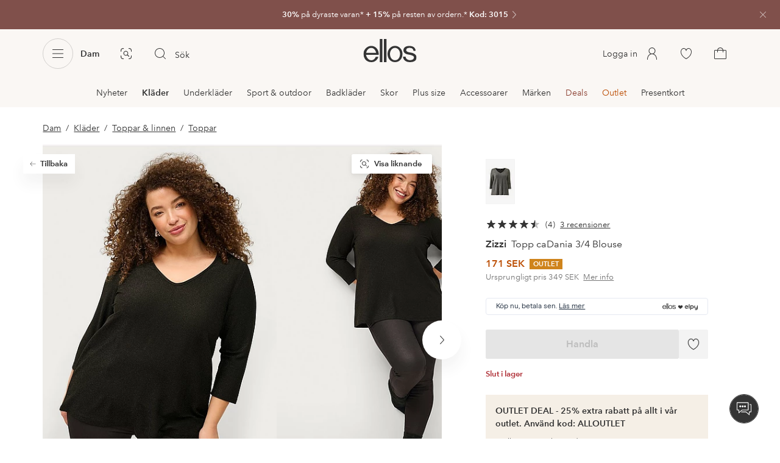

--- FILE ---
content_type: text/html; charset=utf-8
request_url: https://www.ellos.se/zizzi/topp-cadania-3-4-blouse/1734945-01
body_size: 110109
content:
<!doctype html>
<html data-n-head-ssr lang="sv" data-robot-rendered="true" data-n-head="%7B%22lang%22:%7B%22ssr%22:%22sv%22%7D,%22data-robot-rendered%22:%7B%22ssr%22:true%7D%7D">
  <head >
    <meta data-n-head="ssr" charset="utf-8"><meta data-n-head="ssr" name="viewport" content="width=device-width, initial-scale=1"><meta data-n-head="ssr" data-hid="mobile-web-app-capable" name="mobile-web-app-capable" content="yes"><meta data-n-head="ssr" data-hid="apple-mobile-web-app-capable" name="apple-mobile-web-app-capable" content="yes"><meta data-n-head="ssr" data-hid="apple-mobile-web-app-status-bar-style" name="apple-mobile-web-app-status-bar-style" content="default"><meta data-n-head="ssr" data-hid="apple-mobile-web-app-title" name="apple-mobile-web-app-title" content="ellos"><meta data-n-head="ssr" data-hid="format-detection" name="format-detection" content="telephone=no"><meta data-n-head="ssr" data-hid="theme-color" name="theme-color" content="#ffffff"><meta data-n-head="ssr" data-hid="msapplication-TileColor" name="msapplication-TileColor" content="#ffffff"><meta data-n-head="ssr" data-hid="description" name="description" content="Köp Topp caDania 3/4 Blouse från Zizzi - Svart/Black Black hos Ellos. Snabb leverans • Smidig retur • Över 800 varumärken."><meta data-n-head="ssr" property="og:title" content="Topp caDania 3/4 Blouse"><meta data-n-head="ssr" property="og:type" content="product"><meta data-n-head="ssr" property="og:url" content="https://www.ellos.se/zizzi/topp-cadania-3-4-blouse/1734945-01"><meta data-n-head="ssr" property="og:description" content="Köp Topp caDania 3/4 Blouse från Zizzi - Svart/Black Black hos Ellos. Snabb leverans • Smidig retur • Över 800 varumärken."><meta data-n-head="ssr" property="og:site_name" content="ellos"><meta data-n-head="ssr" property="og:image" content="https://assets.ellosgroup.com/i/ellos/ell_1734945-01_Fs"><meta data-n-head="ssr" property="product:price:amount" content="171"><meta data-n-head="ssr" property="product:price:currency" content="SEK"><title>Zizzi Topp caDania 3/4 Blouse - Svart - Toppar | Ellos.se</title><link data-n-head="ssr" rel="apple-touch-icon" href="/icons/ios-512.png"><link data-n-head="ssr" rel="icon" type="image/svg+xml" href="/icons/favicon.svg"><link data-n-head="ssr" rel="icon" type="image/png" sizes="32x32" href="/icons/favicon-32.png"><link data-n-head="ssr" rel="icon" type="image/png" sizes="16x16" href="/icons/favicon-16.png"><link data-n-head="ssr" rel="mask-icon" href="/icons/safari-pinned-tab.svg" color="#000000"><link data-n-head="ssr" rel="apple-touch-startup-image" href="/splashscreens/iphone5_splash.png" media="(device-width: 320px) and (device-height: 568px) and (-webkit-device-pixel-ratio: 2)"><link data-n-head="ssr" rel="apple-touch-startup-image" href="/splashscreens/iphone6_splash.png" media="(device-width: 375px) and (device-height: 667px) and (-webkit-device-pixel-ratio: 2)"><link data-n-head="ssr" rel="apple-touch-startup-image" href="/splashscreens/iphoneplus_splash.png" media="(device-width: 621px) and (device-height: 1104px) and (-webkit-device-pixel-ratio: 3)"><link data-n-head="ssr" rel="apple-touch-startup-image" href="/splashscreens/iphonex_splash.png" media="(device-width: 375px) and (device-height: 812px) and (-webkit-device-pixel-ratio: 3)"><link data-n-head="ssr" rel="apple-touch-startup-image" href="/splashscreens/iphonexr_splash.png" media="(device-width: 414px) and (device-height: 896px) and (-webkit-device-pixel-ratio: 2)"><link data-n-head="ssr" rel="apple-touch-startup-image" href="/splashscreens/iphonexsmax_splash.png" media="(device-width: 414px) and (device-height: 896px) and (-webkit-device-pixel-ratio: 3)"><link data-n-head="ssr" rel="apple-touch-startup-image" href="/splashscreens/ipad_splash.png" media="(device-width: 768px) and (device-height: 1024px) and (-webkit-device-pixel-ratio: 2)"><link data-n-head="ssr" rel="apple-touch-startup-image" href="/splashscreens/ipadpro1_splash.png" media="(device-width: 834px) and (device-height: 1112px) and (-webkit-device-pixel-ratio: 2)"><link data-n-head="ssr" rel="apple-touch-startup-image" href="/splashscreens/ipadpro3_splash.png" media="(device-width: 834px) and (device-height: 1194px) and (-webkit-device-pixel-ratio: 2)"><link data-n-head="ssr" rel="apple-touch-startup-image" href="/splashscreens/ipadpro2_splash.png" media="(device-width: 1024px) and (device-height: 1366px) and (-webkit-device-pixel-ratio: 2)"><link data-n-head="ssr" rel="preload" href="/fonts/big-caslon-bold.woff2" as="font" type="font/woff2" crossorigin="true"><link data-n-head="ssr" rel="preload" href="/fonts/AvenirNextLTPro-Regular.woff2" as="font" type="font/woff2" crossorigin="true"><link data-n-head="ssr" rel="preload" href="/fonts/AvenirNextLTPro-Demi.woff2" as="font" type="font/woff2" crossorigin="true"><link data-n-head="ssr" rel="preconnect" href="https://assets.ellosgroup.com" crossorigin="true"><link data-n-head="ssr" rel="preconnect" href="https://static.ellosgroup.com" crossorigin="true"><link data-n-head="ssr" rel="preconnect" href="https://ellos.a.bigcontent.io" crossorigin="true"><link data-n-head="ssr" rel="preconnect" href="https://c1.amplience.net" crossorigin="true"><link data-n-head="ssr" rel="dns-prefetch" href="https://www.google-analytics.com"><link data-n-head="ssr" rel="dns-prefetch" href="https://adservice.google.com"><link data-n-head="ssr" rel="canonical" href="https://www.ellos.se/zizzi/topp-cadania-3-4-blouse/1734945-01"><script data-n-head="ssr" src="https://gtm.ellos.se/gtm.js?id=GTM-PXGL5Z84" async></script><script data-n-head="ssr" type="application/ld+json">{"@context":"https://schema.org/","@type":"Product","name":"Topp caDania 3/4 Blouse","color":"Black Black","image":["https://assets.ellosgroup.com/i/ellos/ell_1734945-01_Fm_M0090623","https://assets.ellosgroup.com/i/ellos/ell_1734945-01_Ff_M0090623","https://assets.ellosgroup.com/i/ellos/ell_1734945-01_Fs","https://assets.ellosgroup.com/i/ellos/ell_1734945-01_Bm_M0090623","https://assets.ellosgroup.com/i/ellos/ell_1734945-01_Bf_M0090623"],"description":"Köp Topp caDania 3/4 Blouse från Zizzi - Svart/Black Black hos Ellos. Snabb leverans • Smidig retur • Över 800 varumärken.","sku":"1734945-01","brand":{"@type":"Brand","name":"Zizzi","url":"https://www.ellos.se/brand/zizzi"},"offers":{"@type":"Offer","url":"https://www.ellos.se/zizzi/topp-cadania-3-4-blouse/1734945-01","priceCurrency":"SEK","price":171,"availability":"https://schema.org/OutOfStock"},"aggregateRating":{"@type":"AggregateRating","ratingValue":4.5,"reviewCount":4},"review":[{"@type":"Review","author":{"@type":"Person","name":"Mona L"},"datePublished":"2024-06-29","description":"Blusen passar perfekt och stämmer 100% i storleken. Kvaliteten känns bra","name":"Passar perfekt","reviewRating":{"@type":"Rating","bestRating":5,"ratingValue":5,"worstRating":1}},{"@type":"Review","author":{"@type":"Person","name":"Maria W"},"datePublished":"2026-01-14","description":"Jättefin glittrig tröja med bekvämt snitt. Tyvärr är mitt exemplar pyttelite snedsytt i V-ringningen men det fanns inte tid att skicka tillbaka inför nyårsafton så jag har behållit den ändå, därav 4 stjärnor annars hade det blivit 5.","name":"Nyårsaftons-snygg","reviewRating":{"@type":"Rating","bestRating":5,"ratingValue":4,"worstRating":1}},{"@type":"Review","author":{"@type":"Person","name":"Sarah P"},"datePublished":"2024-10-04","description":"Sitter så fint och är behagligt","name":"Älskar glitter","reviewRating":{"@type":"Rating","bestRating":5,"ratingValue":4,"worstRating":1}}]}</script><script data-n-head="ssr" type="application/ld+json">{"@context":"https://schema.org","@type":"BreadcrumbList","itemListElement":[{"@type":"ListItem","position":1,"item":{"@id":"https://www.ellos.se/dam","name":"Dam"}},{"@type":"ListItem","position":2,"item":{"@id":"https://www.ellos.se/dam/mode","name":"Kläder"}},{"@type":"ListItem","position":3,"item":{"@id":"https://www.ellos.se/dam/toppar-linnen","name":"Toppar &amp; linnen"}},{"@type":"ListItem","position":4,"item":{"@id":"https://www.ellos.se/dam/toppar-linnen/toppar","name":"Toppar"}}]}</script><link rel="preload" href="/_nuxt/5cf34e5.js" as="script"><link rel="preload" href="/_nuxt/29a64ef.js" as="script"><link rel="preload" href="/_nuxt/5b6b1c9.js" as="script"><link rel="preload" href="/_nuxt/b38b552.js" as="script"><link rel="preload" href="/_nuxt/b9f814e.js" as="script"><link rel="preload" href="/_nuxt/a440210.js" as="script"><link rel="preload" href="/_nuxt/f84f4a2.js" as="script"><link rel="preload" href="/_nuxt/7751059.js" as="script"><link rel="preload" href="/_nuxt/35aeb47.js" as="script"><link rel="preload" href="/_nuxt/76a7bae.js" as="script"><link rel="preload" href="/_nuxt/0a7dac8.js" as="script"><link rel="preload" href="/_nuxt/e1e2472.js" as="script"><link rel="preload" href="/_nuxt/af6396b.js" as="script"><link rel="preload" href="/_nuxt/37af891.js" as="script"><link rel="preload" href="/_nuxt/fcc9f8d.js" as="script"><link rel="preload" href="/_nuxt/a54228a.js" as="script"><link rel="preload" href="/_nuxt/1a68a2e.js" as="script"><link rel="preload" href="/_nuxt/7254f68.js" as="script"><link rel="preload" href="/_nuxt/02f0406.js" as="script"><link rel="preload" href="/_nuxt/2285a1e.js" as="script"><link rel="preload" href="/_nuxt/2d757f9.js" as="script"><link rel="preload" href="/_nuxt/c51ccdb.js" as="script"><link rel="preload" href="/_nuxt/70ad4c9.js" as="script"><link rel="preload" href="/_nuxt/ca769fd.js" as="script"><link rel="preload" href="/_nuxt/ef1623f.js" as="script"><link rel="preload" href="/_nuxt/c371193.js" as="script"><link rel="preload" href="/_nuxt/1680b9d.js" as="script"><style data-vue-ssr-id="3ad1b452:0 685ef19c:0 697d6f98:0 c50d4764:0 5ef25ab8:0 09706a6c:0 5e81a75b:0 287358a8:0 5c09c8fe:0 693c14c0:0 7e32878f:0 045caef8:0 dfa95bda:0 95a5ae00:0 22cb249d:0 9134e514:0 cb479f5e:0 1e7f9588:0 0a5eb84d:0 01bd2fee:0 24173690:0 47a266d6:0 7694e54a:0 44f47b94:0 62b96f50:0 1a5d4155:0 615f295e:0 1a2f0f9a:0 51882cfb:0 0d221e0e:0 057edd84:0 642b5f56:0 4e4c58b4:0 3f95dfa1:0 07076f88:0 b11153e6:0 6b8d5cec:0 1bab5634:0 e6a81256:0 f08318d0:0 11a48f53:0 4d265545:0 79e6d8bc:0 3075c77e:0 03724fe0:0 5f48bdf5:0 17039804:0 07f1038f:0 d25559b2:0 8ab4722c:0 3c2fe52c:0 b59b83a6:0 109cc99b:0 44f7dbec:0 f7f027e6:0 5d944729:0 140da3e3:0 5b4ba83e:0 45433dbc:0 ddf21e56:0 fa49dde4:0 372c0d10:0 440d09cb:0">html{line-height:1.15;-ms-text-size-adjust:100%;-webkit-text-size-adjust:100%}body{margin:0}h1{font-size:2em;margin:.67em 0}main{display:block}hr{box-sizing:initial;height:0;overflow:visible}pre{font-family:monospace,monospace;font-size:1em}a{background-color:initial;-webkit-text-decoration-skip:objects}abbr[title]{border-bottom:none;text-decoration:underline;-webkit-text-decoration:underline dotted;text-decoration:underline dotted}b,strong{font-weight:bolder}code,kbd,samp{font-family:monospace,monospace;font-size:1em}small{font-size:80%}sub,sup{font-size:75%;line-height:0;position:relative;vertical-align:initial}sub{bottom:-.25em}sup{top:-.5em}svg:not(:root){overflow:hidden}button,input,optgroup,select,textarea{font-family:sans-serif;font-size:100%;line-height:1.15;margin:0}button,input{overflow:visible}button,select{text-transform:none}[type=reset],[type=submit],button{-webkit-appearance:button}[type=button]::-moz-focus-inner,[type=reset]::-moz-focus-inner,[type=submit]::-moz-focus-inner,button::-moz-focus-inner{border-style:none;padding:0}fieldset{padding:.35em .75em .625em}legend{box-sizing:border-box;color:inherit;display:table;max-width:100%;padding:0;white-space:normal}progress{vertical-align:initial}textarea{overflow:auto}[type=checkbox],[type=radio]{box-sizing:border-box;padding:0}[type=number]::-webkit-inner-spin-button,[type=number]::-webkit-outer-spin-button{height:auto}[type=search]{-webkit-appearance:textfield;outline-offset:-2px}[type=search]::-webkit-search-cancel-button,[type=search]::-webkit-search-decoration{-webkit-appearance:none}::-webkit-file-upload-button{-webkit-appearance:button;font:inherit}details,menu{display:block}summary{display:list-item}[hidden],template{display:none}:root{font-size:1rem;--outline-offset:0.125rem}body,html{height:100%;width:100%}*{box-sizing:border-box}:after,:before{box-sizing:inherit}body{background-color:#fff;color:#343434;font-family:AvenirNextLTPro,Tahoma,sans;font-feature-settings:"lnum";font-variant-numeric:lining-nums;line-height:1.5;-moz-osx-font-smoothing:grayscale;-webkit-font-smoothing:antialiased;align-content:start;display:grid;grid-template-columns:100%;overflow-x:hidden}body>*{-ms-overflow-style:-ms-autohiding-scrollbar}*{color:inherit}@media (max-width:74.9375rem){html.overlay{min-height:100%;overflow:hidden}html.overlay body{height:calc(100vh + var(--overlay-offset));min-height:100vh;min-height:-webkit-fill-available;overflow-y:hidden;position:fixed;top:calc(var(--overlay-offset)*-1);z-index:0}}@media (min-width:75em){html.overlay body{height:calc(100vh + var(--overlay-offset));overflow-y:hidden;position:fixed;top:calc(var(--overlay-offset)*-1)}}#__layout,#__nuxt{height:100%}.site-wrapper{display:grid;grid-template-areas:"preheader" "header" "nav" "main" "trustpilot" "footer";grid-template-columns:100%;grid-template-rows:auto auto auto 1fr auto auto;height:100%}.site-wrapper .pre-header{grid-area:preheader}.site-wrapper .header-site{grid-area:header}.site-wrapper .navigation-drawer{grid-area:nav}.site-wrapper main{grid-area:main}.site-wrapper .trustpilot{grid-area:trustpilot}.site-wrapper .footer-site{grid-area:footer}img{vertical-align:middle}svg{fill:currentColor}.ui-icon-16{height:1rem;width:1rem}.ui-icon-20{height:1.25rem;width:1.25rem}.ui-icon-24{height:1.5rem;width:1.5rem}.ui-icon-32{height:2rem;width:2rem}.ui-icon-38{height:2.375rem;width:2.375rem}.ui-icon-solid{box-sizing:initial;padding:.5rem}[class*=ui-flag]{border-radius:1rem}.wrap{margin:0 1rem;position:relative}a{color:currentColor;-webkit-text-decoration:none;text-decoration:none}[class*=userInput-]:not(.userInput-keyboard) [tabindex],[class*=userInput-]:not(.userInput-keyboard) a,[class*=userInput-]:not(.userInput-keyboard) button,[class*=userInput-]:not(.userInput-keyboard) input,[class*=userInput-]:not(.userInput-keyboard) textarea{outline:none;-webkit-tap-highlight-color:rgba(0,0,0,0)}[tabindex]:focus-visible,a:focus-visible,button:focus-visible,input:focus-visible,textarea:focus-visible{outline:revert;outline-offset:var(--outline-offset)}[role=link]{cursor:pointer}.site-wrapper.ab-test-79{grid-template-areas:"header" "preheader" "nav" "main" "trustpilot" "footer"}[role=link].icon-only .icon-label,a.icon-only .icon-label,button.icon-only .icon-label{border:0;clip:rect(0 0 0 0);height:1px;margin:-1px;overflow:hidden;padding:0;position:absolute;width:1px}button,input,textarea{color:inherit;font-family:inherit;font-weight:inherit}button{cursor:pointer;font-feature-settings:"lnum";font-variant-numeric:lining-nums}.form-control{margin-bottom:1.5rem}.form-label{color:#343434;font-size:.875rem;font-weight:600;margin-bottom:1rem;text-transform:uppercase}.form-textarea{font-size:.875rem}.form-select,.form-textarea{border:1px solid #bebebe;padding:.75rem}.form-select{background-color:initial}.form-footnote{color:#767676;font-size:.875rem;line-height:1.5;margin:1rem 0 0}.form--overlay{align-content:flex-start;align-items:stretch;display:flex;flex-direction:column;font-size:.875rem;justify-content:flex-start;padding:1rem 1.5rem 1.5rem;position:relative}.form--overlay .form-select,.form--overlay [class*=cta-],.form--overlay [class*=tag-]{width:100%}.form--overlay .form-label{display:inline-block;font-size:1rem;text-transform:none}.form--overlay .form-footnote{font-size:.75rem}.form--overlay .form-select{font-weight:600;height:3rem}.form--overlay .form-textarea{min-height:6rem}.form--overlay .form-control{margin-bottom:1rem}.form--overlay .loading-dots-animation{position:absolute}[class^=tt-],h1,h2,h3,h4,h5,h6{font-size:1.5rem;line-height:1.2;margin:0}b,strong{font-weight:600}[class*=edito] a{color:#34343452;-webkit-text-decoration:underline;text-decoration:underline}[class*=edito] a[href]{color:currentColor;transition:color .25s cubic-bezier(.215,.61,.355,1)}.userInput-keyboard [class*=edito] a:focus,.userInput-mouse [class*=edito] a:hover,.userInput-touch [class*=edito] a:active{-webkit-text-decoration:none;text-decoration:none}.userInput-keyboard .edito-variant-1 a[href]:focus,.userInput-mouse .edito-variant-1 a[href]:hover,.userInput-touch .edito-variant-1 a[href]:active{color:#343434a3}.userInput-keyboard .edito-variant-2 a[href]:focus,.userInput-mouse .edito-variant-2 a[href]:hover,.userInput-touch .edito-variant-2 a[href]:active{color:#474747}.userInput-keyboard .edito-variant-3 a[href]:focus,.userInput-mouse .edito-variant-3 a[href]:hover,.userInput-touch .edito-variant-3 a[href]:active{color:#ffffffa3}@media (min-width:36em){[class^=tt-],h1,h2,h3,h4,h5,h6{font-size:1.75rem}}@media (min-width:62em){.wrap{margin:0 auto;width:89.0625%}[class^=tt-],h1,h2,h3,h4,h5,h6{font-size:2rem}}@media (min-width:75em){.wrap{width:89%}[class^=tt-],h1,h2,h3,h4,h5,h6{font-size:2.25rem}}@media (min-width:100em){.wrap{max-width:100rem;width:88.5%}[class^=tt-],h1,h2,h3,h4,h5,h6{font-size:2.5rem}}@font-face{font-display:swap;font-family:BigCaslon;font-style:normal;font-weight:700;src:url(/fonts/big-caslon-bold.woff2) format("woff2"),url(/fonts/big-caslon-bold.woff) format("woff")}@font-face{font-display:swap;font-family:AvenirNextLTPro;font-style:normal;src:url(/fonts/AvenirNextLTPro-Regular.woff2) format("woff2"),url(/fonts/AvenirNextLTPro-Regular.woff) format("woff")}@font-face{font-display:swap;font-family:AvenirNextLTPro;font-style:normal;font-weight:500;src:url(/fonts/AvenirNextLTPro-Medium.woff2) format("woff2"),url(/fonts/AvenirNextLTPro-Medium.woff) format("woff")}@font-face{font-display:swap;font-family:AvenirNextLTPro;font-style:normal;font-weight:600;src:url(/fonts/AvenirNextLTPro-Demi.woff2) format("woff2"),url(/fonts/AvenirNextLTPro-Demi.woff) format("woff")}
.vue-advanced-cropper{direction:ltr;max-height:100%;max-width:100%;position:relative;text-align:center;-webkit-user-select:none;user-select:none}.vue-advanced-cropper__stretcher{max-height:100%;max-width:100%;pointer-events:none;position:relative}.vue-advanced-cropper__image{max-width:none!important;position:absolute;transform-origin:center;-webkit-user-select:none;user-select:none}.vue-advanced-cropper__background,.vue-advanced-cropper__foreground{background:#000;left:50%;opacity:1;position:absolute;top:50%;transform:translate(-50%,-50%)}.vue-advanced-cropper__foreground{opacity:.5}.vue-advanced-cropper__boundaries{left:50%;opacity:1;position:absolute;top:50%;transform:translate(-50%,-50%)}.vue-advanced-cropper__cropper-wrapper{height:100%;width:100%}.vue-advanced-cropper__image-wrapper{height:100%;overflow:hidden;position:absolute;width:100%}.vue-advanced-cropper__stencil-wrapper{position:absolute}.vue-simple-handler{background:#fff;display:block;height:10px;width:10px}.vue-rectangle-stencil{box-sizing:border-box}.vue-rectangle-stencil,.vue-rectangle-stencil__preview{height:100%;position:absolute;width:100%}.vue-rectangle-stencil--movable{cursor:move}.vue-circle-stencil{box-sizing:initial;cursor:move;height:100%;position:absolute;width:100%}.vue-circle-stencil__preview{border-radius:50%;height:100%;position:absolute;width:100%}.vue-circle-stencil--movable{cursor:move}.vue-simple-line{background:0 0;border:0 solid #ffffff4d;transition:border .5s}.vue-simple-line--north,.vue-simple-line--south{height:0;width:100%}.vue-simple-line--east,.vue-simple-line--west{height:100%;width:0}.vue-simple-line--east{border-right-width:1px}.vue-simple-line--west{border-left-width:1px}.vue-simple-line--south{border-bottom-width:1px}.vue-simple-line--north{border-top-width:1px}.vue-simple-line--hover{border-color:#fff;opacity:1}.vue-bounding-box{height:100%;position:relative;width:100%}.vue-bounding-box__handler{position:absolute}.vue-bounding-box__handler--west-north{left:0;top:0}.vue-bounding-box__handler--north{left:50%;top:0}.vue-bounding-box__handler--east-north{left:100%;top:0}.vue-bounding-box__handler--east{left:100%;top:50%}.vue-bounding-box__handler--east-south{left:100%;top:100%}.vue-bounding-box__handler--south{left:50%;top:100%}.vue-bounding-box__handler--west-south{left:0;top:100%}.vue-bounding-box__handler--west{left:0;top:50%}.vue-handler-wrapper{height:30px;position:absolute;transform:translate(-50%,-50%);width:30px}.vue-handler-wrapper__draggable{align-items:center;display:flex;height:100%;justify-content:center;width:100%}.vue-handler-wrapper--west-north{cursor:nw-resize}.vue-handler-wrapper--north{cursor:n-resize}.vue-handler-wrapper--east-north{cursor:ne-resize}.vue-handler-wrapper--east{cursor:e-resize}.vue-handler-wrapper--east-south{cursor:se-resize}.vue-handler-wrapper--south{cursor:s-resize}.vue-handler-wrapper--west-south{cursor:sw-resize}.vue-handler-wrapper--west{cursor:w-resize}.vue-handler-wrapper--disabled{cursor:auto}.vue-line-wrapper{align-items:center;background:0 0;display:flex;justify-content:center;position:absolute}.vue-line-wrapper--north,.vue-line-wrapper--south{height:12px;left:0;transform:translateY(-50%);width:100%}.vue-line-wrapper--north{cursor:n-resize;top:0}.vue-line-wrapper--south{cursor:s-resize;top:100%}.vue-line-wrapper--east,.vue-line-wrapper--west{height:100%;top:0;transform:translateX(-50%);width:12px}.vue-line-wrapper--east{cursor:e-resize;left:100%}.vue-line-wrapper--west{cursor:w-resize;left:0}.vue-line-wrapper--disabled{cursor:auto}.vue-draggable-area{position:relative}.vue-preview-result{box-sizing:border-box;height:100%;overflow:hidden;position:absolute;width:100%}.vue-preview-result__wrapper{position:absolute}.vue-preview-result__image{max-width:none!important;pointer-events:none;position:relative;transform-origin:center;-webkit-user-select:none;user-select:none}.vue-preview{box-sizing:border-box;overflow:hidden;position:relative}.vue-preview--fill,.vue-preview__wrapper{height:100%;position:absolute;width:100%}.vue-preview__image{max-width:none!important;pointer-events:none;position:absolute;transform-origin:center;-webkit-user-select:none;user-select:none}
.nuxt-progress{background-color:#dec5b8;height:2px;left:0;opacity:1;position:fixed;right:0;top:0;transition:width .1s,opacity .4s;width:0;z-index:999999}.nuxt-progress.nuxt-progress-notransition{transition:none}.nuxt-progress-failed{background-color:red}
iframe[style="width: 1px; height: 1px; border: none;"]{display:none}#chatframe{transition:opacity .3s ease-in-out}html.overlay #chatframe{opacity:0}.ab_T32b .navigation-level-1>ul>li>.item-all{display:none!important}.abToggleChatbot #chatframe,.abToggleChatbot .chatbot-badge{display:none}
.skip-link-wrapper{left:.75rem;pointer-events:none;position:absolute;top:.75rem;z-index:100}.skip-link{display:flex;transform:translateY(-200%);transition:transform .3s cubic-bezier(.455,.03,.515,.955)}.userInput-keyboard .skip-link:focus,.userInput-mouse .skip-link:hover,.userInput-touch .skip-link:active{transform:translateY(0)}
.cta{--cta-border-radius:2px;--cta-font-weight:600;--cta-font-size:1rem;--cta-padding:0.75rem;--cta-text-padding:0.25rem;--cta-icon-padding:0.25rem;--cta-border:var(--cta-background)}.cta.size-s,.cta.size-xs{--cta-font-size:0.8125rem;--cta-padding:0.5rem;--cta-icon-size:1rem}.cta.size-m{--cta-font-size:0.875rem;--cta-icon-size:1.25rem}.cta.size-l,.cta.size-xl{--cta-font-size:1rem}.cta{--cta-icon-size:1.5rem;--cta-default-transition:background-color 0.25s cubic-bezier(0.215,0.61,0.355,1),border-color 0.25s cubic-bezier(0.215,0.61,0.355,1),color 0.25s cubic-bezier(0.215,0.61,0.355,1);align-items:center;-webkit-appearance:none;appearance:none;background-clip:padding-box;background-color:var(--cta-background);border-color:var(--cta-border);border-radius:var(--cta-border-radius);border-style:solid;border-width:var(--cta-border-width);color:var(--cta-color);cursor:pointer;display:inline-flex;font-size:var(--cta-font-size);font-weight:var(--cta-font-weight);margin:0;min-height:var(--cta-min-height);min-width:var(--cta-min-width);outline:none;padding:0 calc(var(--cta-padding) - var(--cta-border-width));position:relative;transition:var(--cta-default-transition)}a.cta{-webkit-text-decoration:none;text-decoration:none}.cta svg{height:var(--cta-icon-size);width:var(--cta-icon-size)}.cta:disabled,.cta[aria-busy]{cursor:default;pointer-events:none}.cta.icon-only{--cta-padding:0}.cta.icon-only .icon-label{border:0;clip:rect(0 0 0 0);height:1px;margin:-1px;overflow:hidden;padding:0;position:absolute;width:1px}.cta.icon-only .icon-label+span{margin:0 .4375rem}.cta.icon-only svg{margin:0}.cta:not(.icon-only) .contents>span:first-child{padding-left:var(--cta-text-padding)}.cta:not(.icon-only) .contents>span:last-child{padding-right:var(--cta-text-padding)}.cta:not(.icon-only) svg:first-child{margin-right:var(--cta-icon-padding)}.cta:not(.icon-only) svg:last-child{margin-left:var(--cta-icon-padding)}.cta.loading .contents{opacity:0;transition-delay:0s}.cta.loading .loading-dots{color:inherit}.cta.rounded{border-radius:100%}.cta.transparent{background-color:initial;border-width:0;color:inherit}.cta.size-xs{--cta-min-height:1.75rem;--cta-min-width:3.625rem}.cta.size-xs.icon-only{--cta-min-width:1.75rem}.cta.size-s{--cta-min-height:2rem;--cta-min-width:4rem}.cta.size-s.icon-only{--cta-min-width:2rem}.cta.size-m{--cta-min-height:2.5rem;--cta-min-width:4.5rem}.cta.size-m.icon-only{--cta-min-width:2.5rem}.cta.size-l{--cta-min-height:3rem;--cta-min-width:4.875rem}.cta.size-l.icon-only{--cta-min-width:3rem}.cta.size-xl{--cta-min-height:3.5rem;--cta-min-width:5rem}.cta.size-xl.icon-only{--cta-min-width:3.5rem}.userInput-mouse .cta:not(.cta-static):not(:disabled):not(.transparent):hover,.userInput-mouse .cta[aria-busy]:not(:disabled):not(.transparent):not(.cta-static){background-color:var(--cta-background--hover,var(--cta-background));border-color:var(--cta-border--hover,var(--cta-border));color:var(--cta-color--hover,var(--cta-color))}.userInput-keyboard .cta:not(.cta-static):focus,.userInput-keyboard .cta[aria-busy]:not(.cta-static){background-color:var(--cta-background--focus,var(--cta-background--hover,var(--cta-background)));border-color:var(--cta-border--focus,var(--cta-border--hover,var(--cta-border)));color:var(--cta-color--focus,var(--cta-color--hover,var(--cta-color)))}.userInput-keyboard .cta:not(.cta-static):active,.userInput-mouse .cta:not(.cta-static):not(:disabled):not(.transparent):active,.userInput-touch .cta:not(.cta-static):active,.userInput-touch .cta[aria-busy]:not(.cta-static){background-color:var(--cta-background--active,var(--cta-background--hover,var(--cta-background)));border-color:var(--cta-border--active,var(--cta-border--hover,var(--cta-border)));color:var(--cta-color--active,var(--cta-color--hover,var(--cta-color)))}.cta .contents{align-items:center;display:flex;flex-wrap:wrap;justify-content:center;opacity:1;text-align:center;transition:opacity .25s cubic-bezier(.25,.46,.45,.94) .1s;width:100%}.cta .contents .sub-label{position:absolute;top:50%;transform:translateY(-50%);transition:font-size .3s ease,top .3s ease}.cta .contents .sub-label.move{font-size:.6875rem;top:1rem}
.cta.type-solid{--cta-border-width:1px}.cta.type-solid.variant-1,.cta.type-solid.variant-primary{--cta-background:#343434;--cta-background--hover:#343434cc;--cta-background--active:#343434a3;--cta-border--hover:var(--cta-background--hover);--cta-color:#fff}.cta.type-solid.variant-secondary{--cta-background:#f5efe6;--cta-background--hover:#e8daca;--cta-background--active:#dbc6ad;--cta-border--hover:var(--cta-background--hover);--cta-border--focus:#a26559;--cta-border--active:var(--cta-background--active);--cta-color:#343434}.cta.type-solid.variant-2,.cta.type-solid.variant-charcoal{--cta-background:#474747;--cta-background--hover:#474747a3;--cta-background--focus:#343434a3;--cta-background--active:#34343452;--cta-border--hover:var(--cta-background--hover);--cta-border--focus:#767676;--cta-border--active:var(--cta-background--active);--cta-color:#bebebe;--cta-color--hover:#fff}.cta.type-solid.variant-3,.cta.type-solid.variant-grey,.cta.type-solid.variant-my-pages-secondary{--cta-background:#e5e5e5;--cta-background--hover:#bebebe;--cta-background--active:#767676;--cta-border--hover:var(--cta-background--hover);--cta-border--focus:#767676;--cta-border--active:var(--cta-background--active);--cta-color:#767676;--cta-color--hover:#343434}.cta.type-solid.variant-4,.cta.type-solid.variant-white{--cta-background:#fff;--cta-background--hover:#ffffffa3;--cta-background--active:#ffffff52;--cta-border--hover:var(--cta-background--hover);--cta-border--focus:#fff;--cta-border--active:var(--cta-background--active);--cta-color:#343434;--cta-color--hover:#343434}.cta.type-solid.variant-4:disabled,.cta.type-solid.variant-white:disabled{--cta-background:#ffffff3d;--cta-color:#3434347a}.cta.type-solid.variant-5{--cta-background:#343434cc;--cta-background--hover:#343434;--cta-border--hover:var(--cta-background--hover);--cta-border--focus:#fff;--cta-border--active:var(--cta-background--active);--cta-color:#fff}.cta.type-solid.variant-5:disabled{--cta-background:#ffffff3d;--cta-color:#ffffff7a}.cta.type-solid.variant-my-pages-primary{--cta-background:#3f7d5f;--cta-background--hover:#386650;--cta-background--active:#2d5240;--cta-border--hover:var(--cta-background--hover);--cta-border--focus:#343434;--cta-border--active:var(--cta-background--active);--cta-color:#fff}.cta.type-solid:disabled{--cta-background:#e5e5e5;--cta-color:#bebebe}.cta.type-solid.variant-elpy-primary{--cta-background:#5738bf;--cta-background--hover:#765bcf;--cta-background--active:#452c98;--cta-border--focus:#765bcf;--cta-color:#fff;--cta-border-radius:8px}.cta.type-solid.variant-elpy-secondary{--cta-background:#ededfe;--cta-background--hover:#d5d5fd;--cta-background--active:#a5a5fa;--cta-border--focus:#a5a5fa;--cta-color:#5738bf;--cta-border-radius:8px}
.pre-header{--outline-offset:-0.3125rem;color:#fff;display:block;font-size:.8125rem;line-height:1.230769230769231;overflow:hidden;position:relative}.pre-header.v-leave-active{transition:height .3s ease}.pre-header.v-leave-to{height:0!important}.pre-header .ui-chevron{box-sizing:initial;flex-shrink:0;margin-right:-.75rem;opacity:.64;padding-left:.25rem;transition:transform .3s ease}.pre-header .ui-elpy{height:1.375rem;transform:scale(.9);width:3rem}.pre-header p{margin:0}.pre-header .pre-header-close{background-color:initial;border-color:#0000;border-radius:50%;color:#ffffffa3;margin-right:.75rem;padding:0;position:absolute;right:0;top:1.5rem;transform:translateY(-50%)}.userInput-keyboard .pre-header .pre-header-close:focus:not(.cta-static),.userInput-mouse .pre-header .pre-header-close:hover:not(.cta-static),.userInput-touch .pre-header .pre-header-close:active:not(.cta-static){background-color:#ffffff29;border-color:#0000;color:#fff}.pre-header .pre-header-close svg{height:1.5rem;width:1.5rem}.pre-header-entry{display:block}.userInput-keyboard .pre-header-entry:focus .ui-chevron,.userInput-mouse .pre-header-entry:hover .ui-chevron,.userInput-touch .pre-header-entry:active .ui-chevron{transform:translateX(.25rem)}.pre-header-wrapper{align-items:center;display:flex;height:3rem;justify-content:center}.pre-header-icon{flex-grow:0;flex-shrink:0;margin-right:.5rem}.pre-header-text{flex-shrink:1;overflow:hidden;text-overflow:ellipsis}.pre-header-text span{overflow:hidden;text-overflow:ellipsis;white-space:nowrap}@media (min-width:62em){.pre-heade.v-leave{height:3rem}.pre-header-wrapper{justify-content:center}.pre-header-code{display:inline;padding-left:.25rem}}.pre-header.has-multiple .pre-header-wrapper{height:2.5rem}.pre-header.has-multiple .pre-header-close{top:1.25rem}.pre-header .pre-header-wrapper{margin:0 3rem}.pre-header .pre-header-wrapper .ui-chevron{display:none}.pre-header-text{text-align:center}@supports (-webkit-line-clamp:2){.pre-header-text:not(.has-code) span{display:-webkit-box;white-space:normal;-webkit-line-clamp:2;-webkit-box-orient:vertical}}.pre-header-text.has-code span{display:block;text-align:center}@media (min-width:62em){.pre-header.has-multiple{display:flex}.pre-header.has-multiple .pre-header-entry{width:50%}.pre-header.has-multiple .pre-header-wrapper{height:3rem}.pre-header.has-multiple:last-child .pre-header-wrapper{padding-right:2rem}.pre-header.has-multiple:last-child .pre-header-close{display:flex}.pre-header.has-multiple .pre-header-close{top:1.5rem}.pre-header .pre-header-wrapper{height:3rem}.pre-header .pre-header-wrapper .ui-chevron{display:inherit}.pre-header-text{padding-right:0}.pre-header-text.has-code span{display:inline}}
.lottie-icon svg{width:auto!important}.lottie-icon path{fill:currentColor}.lottie-icon path[stroke]{stroke:currentColor}.lottie-size-m{height:2rem}.lottie-size-m:empty{width:2rem}.lottie-size-s{height:1.5rem}.lottie-size-s:empty{width:1.5rem}
[class*=cta-],[class*=tag-]{align-items:center;background-clip:padding-box;border-radius:2px;border-style:solid;border-width:1px;cursor:pointer;display:inline-flex;font-weight:600;justify-content:center;line-height:1.2;padding:.25rem .9375rem;text-align:center;-webkit-text-decoration:none;text-decoration:none;transition:background-color .25s cubic-bezier(.215,.61,.355,1),border-color .25s cubic-bezier(.215,.61,.355,1),color .25s cubic-bezier(.215,.61,.355,1)}[class*=cta-]:disabled,[class*=tag-]:disabled{cursor:default}[class*=cta-] [class*=bubble-count],[class*=cta-] svg,[class*=tag-] [class*=bubble-count],[class*=tag-] svg{flex-shrink:0}[class*=cta-] [class*=bubble-count]:first-child,[class*=cta-] svg:first-child,[class*=tag-] [class*=bubble-count]:first-child,[class*=tag-] svg:first-child{transform:translateX(-.25rem)}[class*=cta-] [class*=bubble-count]:last-child,[class*=cta-] svg:last-child,[class*=tag-] [class*=bubble-count]:last-child,[class*=tag-] svg:last-child{transform:translateX(.25rem)}[class*=cta-] span,[class*=tag-] span{letter-spacing:1.5}[class*=cta-].icon-only,[class*=tag-].icon-only{min-width:0;padding-left:0;padding-right:0}[class*=cta-].icon-only svg,[class*=tag-].icon-only svg{transform:none}
[class*=cta-solid-my-pages-s],[class*=cta-solid-primary-s],[class*=cta-solid-secondary-s],[class*=cta-solid-variant-1-s],[class*=cta-solid-variant-2-s],[class*=cta-solid-variant-3-s],[class*=cta-solid-variant-4-s],[class*=cta-solid-variant-5-s]{font-size:.8125rem;min-height:2rem;min-width:4rem;padding-left:.6875rem;padding-right:.6875rem}[class*=cta-solid-my-pages-s] svg,[class*=cta-solid-primary-s] svg,[class*=cta-solid-secondary-s] svg,[class*=cta-solid-variant-1-s] svg,[class*=cta-solid-variant-2-s] svg,[class*=cta-solid-variant-3-s] svg,[class*=cta-solid-variant-4-s] svg,[class*=cta-solid-variant-5-s] svg{height:1rem;width:1rem}[class*=cta-solid-my-pages-s].icon-only,[class*=cta-solid-primary-s].icon-only,[class*=cta-solid-secondary-s].icon-only,[class*=cta-solid-variant-1-s].icon-only,[class*=cta-solid-variant-2-s].icon-only,[class*=cta-solid-variant-3-s].icon-only,[class*=cta-solid-variant-4-s].icon-only,[class*=cta-solid-variant-5-s].icon-only{width:2rem}[class*=cta-solid-my-pages-m],[class*=cta-solid-primary-m],[class*=cta-solid-secondary-m],[class*=cta-solid-variant-1-m],[class*=cta-solid-variant-2-m],[class*=cta-solid-variant-3-m],[class*=cta-solid-variant-4-m],[class*=cta-solid-variant-5-m]{font-size:.875rem;height:2.5rem;min-width:4.5rem}[class*=cta-solid-my-pages-m] svg,[class*=cta-solid-primary-m] svg,[class*=cta-solid-secondary-m] svg,[class*=cta-solid-variant-1-m] svg,[class*=cta-solid-variant-2-m] svg,[class*=cta-solid-variant-3-m] svg,[class*=cta-solid-variant-4-m] svg,[class*=cta-solid-variant-5-m] svg{height:1.25rem;width:1.25rem}[class*=cta-solid-my-pages-m].icon-only,[class*=cta-solid-primary-m].icon-only,[class*=cta-solid-secondary-m].icon-only,[class*=cta-solid-variant-1-m].icon-only,[class*=cta-solid-variant-2-m].icon-only,[class*=cta-solid-variant-3-m].icon-only,[class*=cta-solid-variant-4-m].icon-only,[class*=cta-solid-variant-5-m].icon-only{width:2.5rem}[class*=cta-solid-my-pages-l],[class*=cta-solid-primary-l],[class*=cta-solid-secondary-l],[class*=cta-solid-variant-1-l],[class*=cta-solid-variant-2-l],[class*=cta-solid-variant-3-l],[class*=cta-solid-variant-4-l],[class*=cta-solid-variant-5-l]{font-size:1rem;height:3rem;min-width:5rem}[class*=cta-solid-my-pages-l] svg,[class*=cta-solid-primary-l] svg,[class*=cta-solid-secondary-l] svg,[class*=cta-solid-variant-1-l] svg,[class*=cta-solid-variant-2-l] svg,[class*=cta-solid-variant-3-l] svg,[class*=cta-solid-variant-4-l] svg,[class*=cta-solid-variant-5-l] svg{height:1.5rem;width:1.5rem}[class*=cta-solid-my-pages-l].icon-only,[class*=cta-solid-primary-l].icon-only,[class*=cta-solid-secondary-l].icon-only,[class*=cta-solid-variant-1-l].icon-only,[class*=cta-solid-variant-2-l].icon-only,[class*=cta-solid-variant-3-l].icon-only,[class*=cta-solid-variant-4-l].icon-only,[class*=cta-solid-variant-5-l].icon-only{width:3rem}[class*=cta-solid-my-pages-xl],[class*=cta-solid-primary-xl],[class*=cta-solid-secondary-xl],[class*=cta-solid-variant-1-xl],[class*=cta-solid-variant-2-xl],[class*=cta-solid-variant-3-xl],[class*=cta-solid-variant-4-xl],[class*=cta-solid-variant-5-xl]{font-size:1rem;height:3.5rem;min-width:5.5rem}[class*=cta-solid-my-pages-xl] svg,[class*=cta-solid-primary-xl] svg,[class*=cta-solid-secondary-xl] svg,[class*=cta-solid-variant-1-xl] svg,[class*=cta-solid-variant-2-xl] svg,[class*=cta-solid-variant-3-xl] svg,[class*=cta-solid-variant-4-xl] svg,[class*=cta-solid-variant-5-xl] svg{height:1.5rem;width:1.5rem}[class*=cta-solid-my-pages-xl].icon-only,[class*=cta-solid-primary-xl].icon-only,[class*=cta-solid-secondary-xl].icon-only,[class*=cta-solid-variant-1-xl].icon-only,[class*=cta-solid-variant-2-xl].icon-only,[class*=cta-solid-variant-3-xl].icon-only,[class*=cta-solid-variant-4-xl].icon-only,[class*=cta-solid-variant-5-xl].icon-only{width:3.5rem}[class*=cta-solid-my-pages-2xl],[class*=cta-solid-primary-2xl],[class*=cta-solid-secondary-2xl],[class*=cta-solid-variant-1-2xl],[class*=cta-solid-variant-2-2xl],[class*=cta-solid-variant-3-2xl],[class*=cta-solid-variant-4-2xl],[class*=cta-solid-variant-5-2xl]{font-size:1.125rem;height:4rem;min-width:6rem}[class*=cta-solid-primary]{background-color:#343434;border-color:#343434;color:#fff}.userInput-keyboard [class*=cta-solid-primary]:not(.cta-static):focus,.userInput-mouse [class*=cta-solid-primary]:not(.cta-static):hover{background-color:#343434cc;border-color:#343434cc}.userInput-keyboard [class*=cta-solid-primary]:not(.cta-static):active,.userInput-mouse [class*=cta-solid-primary]:not(.cta-static):active,.userInput-touch [class*=cta-solid-primary]:not(.cta-static):active{background-color:#343434a3;border-color:#343434a3}.userInput-keyboard [class*=cta-solid-primary]:not(.cta-static):disabled:focus,.userInput-mouse [class*=cta-solid-primary]:not(.cta-static):disabled:hover,.userInput-touch [class*=cta-solid-primary]:not(.cta-static):disabled:active,[class*=cta-solid-primary]:disabled:not(.slider-controller){background-color:#e5e5e5;border-color:#e5e5e5;color:#bebebe}[class*=cta-solid-secondary]{background-color:#f5efe6;border-color:#f5efe6;color:#343434}.userInput-mouse [class*=cta-solid-secondary]:not(.cta-static):hover{background-color:#e8daca;border-color:#e8daca;color:#343434}.userInput-keyboard [class*=cta-solid-secondary]:not(.cta-static):focus{background-color:#e8daca;border-color:#a26559;color:$text-secondary-focus}.userInput-keyboard [class*=cta-solid-secondary]:not(.cta-static):active,.userInput-mouse [class*=cta-solid-secondary]:not(.cta-static):active,.userInput-touch [class*=cta-solid-secondary]:not(.cta-static):active{background-color:#dbc6ad;border-color:#dbc6ad;color:#343434}.userInput-keyboard [class*=cta-solid-secondary]:not(.cta-static):disabled:focus,.userInput-mouse [class*=cta-solid-secondary]:not(.cta-static):disabled:hover,.userInput-touch [class*=cta-solid-secondary]:not(.cta-static):disabled:active,[class*=cta-solid-secondary]:disabled:not(.slider-controller){background-color:#e5e5e5;border-color:#e5e5e5;color:#bebebe}[class*=cta-solid-my-pages]{background-color:#3f7d5f;border-color:#3f7d5f;color:#fff}.userInput-mouse [class*=cta-solid-my-pages]:not(.cta-static):hover{background-color:#386650;border-color:#386650;color:#fff}.userInput-keyboard [class*=cta-solid-my-pages]:not(.cta-static):focus{background-color:#386650;border-color:#343434;color:$text-my-pages-focus}.userInput-keyboard [class*=cta-solid-my-pages]:not(.cta-static):active,.userInput-mouse [class*=cta-solid-my-pages]:not(.cta-static):active,.userInput-touch [class*=cta-solid-my-pages]:not(.cta-static):active{background-color:#2d5240;border-color:#2d5240;color:#fff}.userInput-keyboard [class*=cta-solid-my-pages]:not(.cta-static):disabled:focus,.userInput-mouse [class*=cta-solid-my-pages]:not(.cta-static):disabled:hover,.userInput-touch [class*=cta-solid-my-pages]:not(.cta-static):disabled:active,[class*=cta-solid-my-pages]:disabled:not(.slider-controller){background-color:#e5e5e5;border-color:#e5e5e5;color:#bebebe}[class*=cta-solid-variant-1]{background-color:#343434;border-color:#343434;color:#fff}.userInput-mouse [class*=cta-solid-variant-1]:not(.cta-static):hover{background-color:#343434cc;border-color:#343434cc;color:#fff}.userInput-keyboard [class*=cta-solid-variant-1]:not(.cta-static):focus{background-color:#343434cc;border-color:#343434;color:$text-variant-1-focus}.userInput-keyboard [class*=cta-solid-variant-1]:not(.cta-static):active,.userInput-mouse [class*=cta-solid-variant-1]:not(.cta-static):active,.userInput-touch [class*=cta-solid-variant-1]:not(.cta-static):active{background-color:#343434a3;border-color:#343434a3;color:#fff}.userInput-keyboard [class*=cta-solid-variant-1]:not(.cta-static):disabled:focus,.userInput-mouse [class*=cta-solid-variant-1]:not(.cta-static):disabled:hover,.userInput-touch [class*=cta-solid-variant-1]:not(.cta-static):disabled:active,[class*=cta-solid-variant-1]:disabled:not(.slider-controller){background-color:#e5e5e5;border-color:#e5e5e5;color:#bebebe}[class*=cta-solid-variant-2]{background-color:#474747;border-color:#474747;color:#bebebe}.userInput-mouse [class*=cta-solid-variant-2]:not(.cta-static):hover{background-color:#474747a3;border-color:#474747a3;color:#fff}.userInput-keyboard [class*=cta-solid-variant-2]:not(.cta-static):focus{background-color:#343434a3;border-color:#767676;color:#fff}.userInput-keyboard [class*=cta-solid-variant-2]:not(.cta-static):active,.userInput-mouse [class*=cta-solid-variant-2]:not(.cta-static):active,.userInput-touch [class*=cta-solid-variant-2]:not(.cta-static):active{background-color:#34343452;border-color:#34343452;color:#fff}.userInput-keyboard [class*=cta-solid-variant-2]:not(.cta-static):disabled:focus,.userInput-mouse [class*=cta-solid-variant-2]:not(.cta-static):disabled:hover,.userInput-touch [class*=cta-solid-variant-2]:not(.cta-static):disabled:active,[class*=cta-solid-variant-2]:disabled:not(.slider-controller){background-color:#474747;border-color:#474747;color:#767676}[class*=cta-solid-variant-3]{background-color:#e5e5e5;border-color:#e5e5e5;color:#767676}.userInput-mouse [class*=cta-solid-variant-3]:not(.cta-static):hover{background-color:#bebebe;border-color:#bebebe;color:#343434}.userInput-keyboard [class*=cta-solid-variant-3]:not(.cta-static):focus{background-color:#bebebe;border-color:#767676;color:$text-variant-3-focus}.userInput-keyboard [class*=cta-solid-variant-3]:not(.cta-static):active,.userInput-mouse [class*=cta-solid-variant-3]:not(.cta-static):active,.userInput-touch [class*=cta-solid-variant-3]:not(.cta-static):active{background-color:#767676;border-color:#767676;color:#343434}.userInput-keyboard [class*=cta-solid-variant-3]:not(.cta-static):disabled:focus,.userInput-mouse [class*=cta-solid-variant-3]:not(.cta-static):disabled:hover,.userInput-touch [class*=cta-solid-variant-3]:not(.cta-static):disabled:active,[class*=cta-solid-variant-3]:disabled:not(.slider-controller){background-color:#e5e5e5;border-color:#e5e5e5;color:#bebebe}[class*=cta-solid-variant-4]{background-color:#fff;border-color:#fff;color:#343434}.userInput-mouse [class*=cta-solid-variant-4]:not(.cta-static):hover{background-color:#ffffffa3;border-color:#ffffffa3;color:#343434}.userInput-keyboard [class*=cta-solid-variant-4]:not(.cta-static):focus{background-color:#ffffffa3;border-color:#fff;color:$text-variant-4-focus}.userInput-keyboard [class*=cta-solid-variant-4]:not(.cta-static):active,.userInput-mouse [class*=cta-solid-variant-4]:not(.cta-static):active,.userInput-touch [class*=cta-solid-variant-4]:not(.cta-static):active{background-color:#ffffff52;border-color:#ffffff52;color:#343434}.userInput-keyboard [class*=cta-solid-variant-4]:not(.cta-static):disabled:focus,.userInput-mouse [class*=cta-solid-variant-4]:not(.cta-static):disabled:hover,.userInput-touch [class*=cta-solid-variant-4]:not(.cta-static):disabled:active,[class*=cta-solid-variant-4]:disabled:not(.slider-controller){background-color:#ffffff3d;border-color:#ffffff3d;color:#3434347a}[class*=cta-solid-variant-5]{background-color:#343434cc;border-color:#343434cc;color:#fff}.userInput-mouse [class*=cta-solid-variant-5]:not(.cta-static):hover{background-color:#343434;border-color:#343434;color:#fff}.userInput-keyboard [class*=cta-solid-variant-5]:not(.cta-static):focus{background-color:#343434;border-color:#fff;color:$text-variant-5-focus}.userInput-keyboard [class*=cta-solid-variant-5]:not(.cta-static):active,.userInput-mouse [class*=cta-solid-variant-5]:not(.cta-static):active,.userInput-touch [class*=cta-solid-variant-5]:not(.cta-static):active{background-color:#343434;border-color:#343434;color:#fff}.userInput-keyboard [class*=cta-solid-variant-5]:not(.cta-static):disabled:focus,.userInput-mouse [class*=cta-solid-variant-5]:not(.cta-static):disabled:hover,.userInput-touch [class*=cta-solid-variant-5]:not(.cta-static):disabled:active,[class*=cta-solid-variant-5]:disabled:not(.slider-controller){background-color:#ffffff3d;border-color:#ffffff3d;color:#ffffff7a}[class*=cta-solid-purple]{background-color:initial;border:none;color:#5738bf}
.header-site{padding-top:4rem;position:relative}.header-site .header-level2{display:none}.header-site:after{background-color:#34343429;content:"";height:100vh;left:0;opacity:0;pointer-events:none;position:fixed;top:0;transition:opacity .25s cubic-bezier(.25,.46,.45,.94);width:100%;z-index:4}.header-site.cart-opened:after{opacity:1;pointer-events:auto;transition-duration:.5s}.header-site.header-fixed{position:static}.header-site.header-fixed .wrapper{opacity:0;transform:translate3d(0,-100%,0)}.header-site.header-fixed.cart-updated .wrapper{opacity:1;position:fixed;transform:translate3d(0,-200%,0);transition:transform .25s cubic-bezier(.25,.46,.45,.94)}.header-site.header-fixed.cart-opened .wrapper{transform:none;transition-duration:.5s}.header-site.header-reveal .wrapper{position:fixed}.header-site.header-reveal .wrapper.reveal{opacity:1;transform:translateZ(0)}.header-site.header-reveal .wrapper.hide{opacity:0;transform:translate3d(0,-100%,0)}.header-site .wrapper{left:0;pointer-events:none;position:absolute;top:0;width:100%;z-index:10}.header-site .wrapper>*{pointer-events:auto}.header-site .wrapper svg{color:currentColor;transition:color .3s ease}.header-site.header-overlap,.header-site.header-variant-1{margin-bottom:-4rem}.header-site.header-variant-1 .wrapper{background:linear-gradient(180deg,#0000007a 0,#0000 50%) no-repeat 0 0;color:#fff;height:15rem}.header-site.header-variant-1 .header-nav-overlay{color:#343434}.header-site.header-variant-1 .header-nav-overlay .header-nav-toggle{border-color:#00000029}.header-site.header-variant-1 .header-search-overlay{color:#343434}.header-site.header-variant-1 svg{color:currentColor}.header-site.header-variant-2 .wrapper{background:#faf7f4}.header-site.header-variant-3 .wrapper{background:#f9f9f9}.header-site.header-variant-4 .wrapper{background:#f5efe6}.header-site .cart-notification{position:absolute;right:0;top:100%}.header-site .cart-notification.v-enter-active,.header-site .cart-notification.v-leave-active{transition:transform .5s cubic-bezier(.25,.46,.45,.94),opacity .5s cubic-bezier(.25,.46,.45,.94)}.header-site .cart-notification.v-leave-active{transition-duration:.25s,.25s}.header-site .cart-notification.v-enter,.header-site .cart-notification.v-leave-to{opacity:0}.header-site .header-level1{align-items:center;display:flex;height:4rem;position:relative;transition:transform .25s cubic-bezier(.25,.46,.45,.94)}.header-site .header-navigation .department-label{display:none}.header-site .header-nav-toggle{background-color:initial;border-width:0;padding:1rem}.header-site .header-nav-toggle *{pointer-events:none}.header-site .header-nav-toggle .header-nav-icon{display:block;transition:transform .3s ease}.userInput-keyboard .header-site .header-nav-toggle:focus .header-nav-icon,.userInput-mouse .header-site .header-nav-toggle:hover .header-nav-icon,.userInput-touch .header-site .header-nav-toggle:active .header-nav-icon{transform:scaleX(1.15)}.header-site .header-nav-toggle .label{border:0;clip:rect(0 0 0 0);height:1px;margin:-1px;overflow:hidden;padding:0;position:absolute;width:1px}.header-site .header-logo{left:50%;position:absolute;top:1rem;transform:translateX(-50%);transition:opacity .3s ease}.userInput-keyboard .header-site .header-logo:focus,.userInput-mouse .header-site .header-logo:hover,.userInput-touch .header-site .header-logo:active{opacity:.64}.header-site .logo-site{display:block;height:1.75rem;width:4.0625rem}.header-site .header-visual-search{display:none}.header-site .header-visual-search .icon-label{border:0;clip:rect(0 0 0 0);height:1px;margin:-1px;overflow:hidden;padding:0;position:absolute;width:1px}.header-site .header-visual-search .ui-icon-visual-search path{transform:scale(1.125);transform-origin:center}.header-site .header-search-toggle{align-items:center;background-color:initial;border-width:0;display:flex;font-size:.875rem;padding:1rem}.search-opened .header-site .header-search-toggle{opacity:0}.header-site .header-search-toggle span{border:0;transition:color .3s ease;clip:rect(0 0 0 0);height:1px;margin:-1px;overflow:hidden;padding:0;position:absolute;width:1px}.header-site .header-search-overlay{background-color:#00000029;height:100%;left:0;position:fixed;top:0;width:100%;z-index:2}.header-site .header-search-overlay.v-enter-active,.header-site .header-search-overlay.v-leave-active{transition:opacity .5s ease}.header-site .header-search-overlay.v-enter-active .instant-search,.header-site .header-search-overlay.v-enter-active .search-layer,.header-site .header-search-overlay.v-leave-active .instant-search,.header-site .header-search-overlay.v-leave-active .search-layer{transition:transform .5s ease}.header-site .header-search-overlay.v-enter,.header-site .header-search-overlay.v-leave-to{opacity:0}.header-site .header-search-overlay.v-enter .instant-search,.header-site .header-search-overlay.v-enter .search-layer,.header-site .header-search-overlay.v-leave-to .instant-search,.header-site .header-search-overlay.v-leave-to .search-layer{transform:translateY(-2rem)}.header-site .header-user{align-items:center;display:flex;margin-left:auto}.header-site .header-user>[role=link],.header-site .header-user>a{display:block;padding:1rem}.header-site .header-user svg{display:block}.header-site .header-favorites.icon-only span .bubble-count-primary{background-color:#343434}.header-site.ab-test-61 .header-main-navigation{display:none}@media (max-width:35.9375em){.header-site .header-navigation{order:10}.header-site .header-user{margin-left:0}.header-site .header-user>[role=link],.header-site .header-user>a{padding-left:.75rem;padding-right:.75rem}.header-site .header-search{margin-left:auto}.header-site .header-logo{left:0;transform:none}.header-site .header-nav-toggle,.header-site .header-search-toggle{padding-left:.75rem;padding-right:.75rem}.header-site .header-nav-toggle{margin-right:-.75rem}}@media (min-width:36em){.header-site .header-search-toggle span{clip:auto;font-size:.875rem;height:auto;margin:0 0 0 .75rem;overflow:visible;padding-top:.25rem;position:static;-webkit-text-decoration:none;text-decoration:none;width:auto}.header-site .header-search-toggle span span{padding-bottom:.25rem;padding-top:.25rem;position:relative}.header-site .header-search-toggle span span:after{background-color:currentColor;bottom:0;content:"";height:1px;left:0;opacity:0;position:absolute;transition:opacity .25s cubic-bezier(.215,.61,.355,1);width:100%}.userInput-keyboard .header-site .header-search-toggle span:focus span:after,.userInput-mouse .header-site .header-search-toggle span:hover span:after,.userInput-touch .header-site .header-search-toggle span:active span:after{opacity:1}}@media (min-width:62em){.header-site{padding-top:5rem}.header-site .header-level1{height:5rem}.header-site .header-visual-search{display:block}.header-site .cart-notification{margin-top:.5rem;right:.5rem}.header-site .cart-notification.v-enter{transform:translate3d(0,3rem,0)}.header-site.cart-updated .wrapper,.header-site.header-fixed .cart-notification.v-enter,.searching.search-opened .header-site .header-level1{transform:none}.header-site .header-search{position:relative}.header-site .header-search-overlay{height:auto;left:-1.25rem;position:absolute;top:-.75rem;width:auto}.header-site .header-search-overlay:before{background-color:#00000029;content:"";height:100vh;left:0;pointer-events:auto;position:fixed;top:0;width:100vw}.header-site .header-search-overlay .instant-search{position:relative}.header-site .logo-site{height:2.375rem;width:5.4375rem}.header-site .header-user .user-menu-toggle{align-items:center;background:none;border:0;display:flex;padding:0 1rem 0 0;-webkit-text-decoration:none;text-decoration:none}.header-site .header-user .user-menu-toggle .user-menu-label{padding-bottom:.25rem;padding-top:.25rem;position:relative}.header-site .header-user .user-menu-toggle .user-menu-label:after{background-color:currentColor;bottom:0;content:"";height:1px;left:0;opacity:0;position:absolute;transition:opacity .25s cubic-bezier(.215,.61,.355,1);width:100%}.userInput-keyboard .header-site .header-user .user-menu-toggle:focus .user-menu-label:after,.userInput-mouse .header-site .header-user .user-menu-toggle:hover .user-menu-label:after,.userInput-touch .header-site .header-user .user-menu-toggle:active .user-menu-label:after{opacity:1}.header-site .user-menu-label{font-size:.875rem;margin-right:.75rem;max-width:12rem;overflow:hidden;padding-top:.25rem;text-overflow:ellipsis;transition:color .3s ease;white-space:nowrap;width:100%}.header-site .user-menu-label+.ui-user{flex-shrink:0}.header-site .user-menu-list-container{background-color:#fff;border-radius:2px;box-shadow:0 32px 48px 0 #34343414;color:#343434;margin:.5rem;position:absolute;right:0;top:100%;width:19.5rem;z-index:5}.header-site .user-menu-list-container.reveal-enter-active,.header-site .user-menu-list-container.reveal-leave-active{transition:transform .25s cubic-bezier(.25,.46,.45,.94),opacity .25s cubic-bezier(.25,.46,.45,.94)}.header-site .user-menu-list-container.reveal-enter,.header-site .user-menu-list-container.reveal-leave-to{opacity:0;transform:translate3d(0,-.625rem,0)}.header-site .header-nav-overlay{left:-2rem;overflow:hidden;position:absolute;top:0;z-index:1}.header-site .header-nav-overlay.v-enter-active,.header-site .header-nav-overlay.v-leave-active{transition:opacity .5s ease}.header-site .header-nav-overlay.v-enter-active .header-nav-overlay-inner,.header-site .header-nav-overlay.v-leave-active .header-nav-overlay-inner{transition:transform .5s ease}.header-site .header-nav-overlay.v-enter,.header-site .header-nav-overlay.v-leave-to{opacity:0}.header-site .header-nav-overlay.v-enter .header-nav-overlay-inner,.header-site .header-nav-overlay.v-leave-to .header-nav-overlay-inner{transform:translateY(-2rem)}.header-site .header-nav-overlay:before{background-color:#00000029;content:"";height:100vh;left:0;position:fixed;top:0;width:100vw}.header-site .header-nav-overlay .header-nav-toggle{left:2rem;position:absolute;top:1rem;z-index:2}.header-site .header-nav-overlay-inner{align-items:flex-start;display:flex;font-size:1.125rem;max-height:90vh;opacity:1;overflow-y:auto;padding:1rem 2rem;position:relative;transform:translateY(0)}.header-site .header-nav-overlay-inner ul{list-style-type:none;margin:0 0 0 3.125rem;padding-left:2rem;width:15rem}.header-site .header-nav-overlay-inner [role=link],.header-site .header-nav-overlay-inner a{display:inline-block;margin:.75rem 0 .5rem;padding-bottom:.25rem;position:relative;-webkit-text-decoration:none;text-decoration:none}.header-site .header-nav-overlay-inner [role=link]:after,.header-site .header-nav-overlay-inner a:after{background-color:currentColor;bottom:0;content:"";height:1px;left:0;opacity:0;position:absolute;transition:opacity .25s cubic-bezier(.215,.61,.355,1);width:100%}.userInput-keyboard .header-site .header-nav-overlay-inner [role=link]:focus:after,.userInput-keyboard .header-site .header-nav-overlay-inner a:focus:after,.userInput-mouse .header-site .header-nav-overlay-inner [role=link]:hover:after,.userInput-mouse .header-site .header-nav-overlay-inner a:hover:after,.userInput-touch .header-site .header-nav-overlay-inner [role=link]:active:after,.userInput-touch .header-site .header-nav-overlay-inner a:active:after{opacity:1}.header-site .header-nav-overlay-inner .current-department{font-weight:600}.header-site.header-overlap,.header-site.header-variant-1{margin-bottom:-5rem}.header-site.header-variant-1 .header-nav-overlay-inner,.header-site.header-variant-1 .header-search-overlay,.header-site.header-variant-2 .header-nav-overlay-inner,.header-site.header-variant-2 .header-search-overlay{background:#faf7f4}.header-site.header-variant-3 .header-nav-overlay-inner,.header-site.header-variant-3 .header-search-overlay{background:#f9f9f9}.header-site.header-variant-4 .header-nav-overlay-inner,.header-site.header-variant-4 .header-search-overlay{background:#f5efe6}}@media (min-width:75em){.header-site .header-level1{z-index:2}.header-site .header-navigation{align-items:center;display:flex}.header-site .header-navigation .department-label{display:inline;font-size:.875rem;font-weight:600;margin-left:.75rem}.header-site .header-nav-toggle{border:1px solid;border-radius:50%;padding:.75rem;transition:border-color .3s ease}.header-site .header-search{margin-left:0}.header-site .header-visual-search{margin-left:1rem}.header-site.header-variant-1 .header-nav-toggle{border-color:#ffffffa3}.header-site.header-variant-2 .header-nav-toggle,.header-site.header-variant-3 .header-nav-toggle,.header-site.header-variant-4 .header-nav-toggle{border-color:#00000029}.header-site .header-level2{display:block;position:relative;z-index:1}.header-site.nav-bar{padding-top:8rem}.header-site.ab-test-61{padding-top:7.5rem}.header-site.ab-test-61.nav-bar{padding-top:9.625rem}.header-site.ab-test-61 .header-navigation{display:none}.header-site.ab-test-61 .header-main-navigation{display:block;font-size:1rem;font-weight:500;margin:0 1.5rem 1rem}.header-site.ab-test-61 .header-main-navigation .header-main-navigation-title{border:0;clip:rect(0 0 0 0);height:1px;margin:-1px;overflow:hidden;padding:0;position:absolute;width:1px}.header-site.ab-test-61 .header-main-navigation ul{align-items:center;display:flex;gap:2.5rem;justify-content:center;list-style:none;margin:0;padding:0}.header-site.ab-test-61 .header-main-navigation a{padding-bottom:.25rem;position:relative;-webkit-text-decoration:none;text-decoration:none}.header-site.ab-test-61 .header-main-navigation a:after{background-color:currentColor;bottom:0;content:"";height:1px;left:0;opacity:0;position:absolute;transition:opacity .25s cubic-bezier(.215,.61,.355,1);width:100%}.userInput-keyboard .header-site.ab-test-61 .header-main-navigation a:focus:after,.userInput-mouse .header-site.ab-test-61 .header-main-navigation a:hover:after,.userInput-touch .header-site.ab-test-61 .header-main-navigation a:active:after{opacity:1}.header-site.ab-test-61 .header-main-navigation a.current-department{padding-bottom:.25rem;position:relative;-webkit-text-decoration:none;text-decoration:none}.header-site.ab-test-61 .header-main-navigation a.current-department:after{background-color:currentColor;bottom:0;content:"";height:.125rem;left:0;opacity:1;position:absolute;width:100%}.header-site.ab-test-61 .header-main-navigation .item-outlet,.header-site.ab-test-61 .header-main-navigation .item-sale{color:#bc4f06}.header-site.ab-test-61 .header-main-navigation .item-deals{color:#8b3f31}}
[class*=icon-notification]{display:block;position:relative}[class*=icon-notification] svg{display:block}[class*=icon-notification] [class*=bubble-count]{position:absolute;right:-.625rem;top:-.625rem}[class*=icon-notification] [class*=bubble-count].animate{animation:bump .3s cubic-bezier(.455,.03,.515,.955)}.icon-notification-s .bubble-count-dot{right:-.125rem;top:0}@keyframes bump{0%{opacity:0;transform:translateY(3px)}15%{opacity:.5}30%{opacity:1;transform:translateY(-3px)}50%{transform:translateY(0)}}
.search-overlay{background-color:#0000;height:100%;left:0;pointer-events:none;position:fixed;top:0;transition:background-color .2s cubic-bezier(.39,.575,.565,1);width:100%;z-index:25}.search-overlay.opened{background-color:#00000029;pointer-events:auto;transition:background-color .4s cubic-bezier(.39,.575,.565,1)}.search-overlay .search-overlay-inner{background:#fff;height:100%;position:absolute;right:0;width:100%}.search-overlay .search-overlay-inner.v-enter-active{transition:transform .4s ease}.search-overlay .search-overlay-inner.v-leave-active{transition:transform .2s ease}.search-overlay .search-overlay-inner.v-enter,.search-overlay .search-overlay-inner.v-leave-to{transform:translate3d(100%,0,0)}.search-overlay .search-overlay-inner .vue-focus-loop{display:flex;flex-direction:column;height:100%}.search-overlay .search-overlay-inner .vue-focus-loop>div[aria-hidden=true]{flex:0 0 auto}.search-overlay .search-overlay-inner .vue-focus-loop-content{display:flex;flex:1 1 auto;flex-direction:column;min-height:100%}@media (min-width:36em){.search-overlay .search-overlay-inner{max-width:30rem}}

.header-level2{font-size:.875rem;position:relative}.header-level2 ul{list-style:none}.header-level2 .item-sale{color:#bc4f06}.header-level2 .item-outlet{color:#8b3f31}.header-level2 .item-selection{color:#3f7d5f}.header-level2-wrapper{align-items:center;display:flex;margin:0 1.6875rem}.header-level2-links{width:100%}.header-navigation-title{border:0;clip:rect(0 0 0 0);font-size:2.25rem;height:1px;margin:-1px;overflow:hidden;padding:0;position:absolute;width:1px}.header-level2-items{display:flex;justify-content:center;margin:0;padding:0}.header-level2-items>li{margin:0 .75rem}.header-level2-items>li>button{background:none;border:0;line-height:inherit;margin:0;padding:0}.header-level2-items>li>a,.header-level2-items>li>button{display:block;margin-top:.875rem;padding-bottom:.5625rem;-webkit-text-decoration:none;text-decoration:none}.header-level2-items>li>a span,.header-level2-items>li>button span{padding-bottom:.25rem;padding-top:.25rem;position:relative}.header-level2-items>li>a span:after,.header-level2-items>li>button span:after{background-color:currentColor;bottom:0;content:"";height:1px;left:0;opacity:0;position:absolute;transition:opacity .25s cubic-bezier(.215,.61,.355,1);width:100%}.userInput-keyboard .header-level2-items>li>a:focus span:after,.userInput-keyboard .header-level2-items>li>button:focus span:after,.userInput-mouse .header-level2-items>li>a:hover span:after,.userInput-mouse .header-level2-items>li>button:hover span:after,.userInput-touch .header-level2-items>li>a:active span:after,.userInput-touch .header-level2-items>li>button:active span:after{opacity:1}.header-level2-items>li>a span,.header-level2-items>li>button span{display:block;padding-top:0}.header-level2-items>li [aria-current]{font-weight:600}.header-level3-background{background-color:#fff;box-shadow:0 2px 4px 0 #3434340a,0 8px 16px #0000000a;height:28.5rem;left:0;position:absolute;top:100%;width:100%;z-index:24}.header-level3-background.reveal-enter-active,.header-level3-background.reveal-leave-active{transition:opacity .25s cubic-bezier(.25,.46,.45,.94),height .25s cubic-bezier(.25,.46,.45,.94)}.header-level3-background.reveal-enter,.header-level3-background.reveal-leave-to{height:27.875rem;opacity:0}.header-level3{background-color:#fff;box-shadow:0 2px 4px 0 #3434340a,0 8px 16px #0000000a;left:0;position:absolute;top:100%;width:100%;z-index:25}.header-level3.fade-enter-active,.header-level3.fade-leave-active{transition:opacity .25s cubic-bezier(.25,.46,.45,.94)}.header-level3.fade-enter-active .header-level3-wrapper,.header-level3.fade-leave-active .header-level3-wrapper{transition:margin-top .25s cubic-bezier(.25,.46,.45,.94)}.header-level3.fade-enter-active{z-index:26}.header-level3.fade-enter,.header-level3.fade-leave-to{opacity:0}.header-level3.fade-enter .header-level3-wrapper,.header-level3.fade-leave-to .header-level3-wrapper{margin-top:-.625rem}.faded .header-level3 .header-level3-wrapper{margin-top:0}.header-level3-wrapper{color:#343434;display:flex;height:28.5rem;justify-content:center;margin:0 4rem;padding:3rem 0}.header-level3-wrapper>:last-child:not(.header-level3-aside){margin-right:16.875rem}.header-level3-header{border-right:1px solid #e5e5e5;padding:0 3rem 0 0;text-align:right}.header-level3-header a{padding-bottom:.25rem;position:relative;-webkit-text-decoration:none;text-decoration:none}.header-level3-header a:after{background-color:currentColor;bottom:0;content:"";height:1px;left:0;opacity:0;position:absolute;transition:opacity .25s cubic-bezier(.215,.61,.355,1);width:100%}.userInput-keyboard .header-level3-header a:focus:after,.userInput-mouse .header-level3-header a:hover:after,.userInput-touch .header-level3-header a:active:after{opacity:1}.header-level3-title{font-family:BigCaslon,Times,serif;font-size:1.5rem;font-weight:700;margin-bottom:.75rem}.header-level3-tags{padding:0}.header-level3-tags li{padding:.5625rem 0 .625rem}.header-level3-items{-moz-column-fill:auto;column-fill:auto;-moz-column-gap:1.5rem;column-gap:1.5rem;-moz-columns:2;-moz-column-width:12.5rem;columns:12.5rem 2;flex-shrink:0;max-height:100%;padding:0 3rem;width:32.5rem}.header-level3-items ul{padding:0}.header-level3-items li{padding:.5625rem 0 .625rem}.header-level3-items a{padding-bottom:.25rem;position:relative;-webkit-text-decoration:none;text-decoration:none}.header-level3-items a:after{background-color:currentColor;bottom:0;content:"";height:1px;left:0;opacity:0;position:absolute;transition:opacity .25s cubic-bezier(.215,.61,.355,1);width:100%}.userInput-keyboard .header-level3-items a:focus:after,.userInput-mouse .header-level3-items a:hover:after,.userInput-touch .header-level3-items a:active:after{opacity:1}.header-level3-aside{min-width:16.875rem}ul.header-level3-aside{padding-left:0}.header-aside-brand{width:17.5rem}.header-aside-brand>li+li{margin-top:1rem}.header-aside-image>a{display:block}.header-level4-title{border-top:1px solid #e5e5e5;font-size:.8125rem;font-weight:600;line-height:1.5;margin-top:1rem;padding:.625rem 0}.header-level3-grid{margin:auto}.header-level2.ab-test-61 .header-level2-items>li.hidden{display:none}.header-level2.ab-test-61 .header-level2-items>li>a,.header-level2.ab-test-61 .header-level2-items>li>button{align-items:center;display:flex;gap:.25rem;justify-content:center;min-height:100%;text-align:center}.header-level2.ab-test-61 .header-level2-items>li>a [class*=ui-icon],.header-level2.ab-test-61 .header-level2-items>li>button [class*=ui-icon]{flex:0 0 auto;height:1rem;margin:0 0 .25rem;width:1rem}.header-main-navigation+.header-level2.ab-test-61 .header-level2-items>li>a,.header-main-navigation+.header-level2.ab-test-61 .header-level2-items>li>button{margin-top:0}
#navigation-drawer{background-color:#3434348c;height:100%;left:0;position:fixed;top:0;transform:translateZ(0);width:100%;-webkit-tap-highlight-color:rgba(0,0,0,0);z-index:25
/* ! Navigation user */
/* ! Navigation menu */
/* ! Navigation footer */
/* ! animation */}#navigation-drawer .navigation-close{border-radius:50%;box-shadow:0 32px 48px 0 #34343429;position:fixed;right:1rem;top:1rem;z-index:1}#navigation-drawer .navigation-inner{background:linear-gradient(180deg,#fff 0,#fff 50%,#343434 0);height:100%;overflow:hidden;transform:translateZ(0);width:18.5rem}#navigation-drawer .navigation-content{height:100%;overflow-x:hidden;overflow-y:auto;-webkit-overflow-scrolling:touch}#navigation-drawer .navigation-user{background-color:#faf7f4}#navigation-drawer .navigation-user .user-login{align-items:center;border-bottom:1px solid #e5e5e5;display:flex;justify-content:space-between;margin:0;padding:1.5rem}#navigation-drawer .navigation-user .user-login strong{font-family:BigCaslon,Times,serif;font-size:2rem;font-weight:700}#navigation-drawer .navigation-user .user-logged-in .user-menu-toggle{align-items:center;background:#0000;border-width:0;border-bottom:1px solid #e5e5e5;display:flex;padding:1.5rem;width:100%}#navigation-drawer .navigation-user .user-logged-in .user-menu-toggle .user-menu-label{font-family:BigCaslon,Times,serif;font-size:1.5rem;font-weight:700}#navigation-drawer .navigation-user .user-logged-in .user-menu-toggle .ui-expand-more{margin-left:auto}#navigation-drawer .navigation-user .user-logged-in .user-menu-toggle[aria-expanded=true] .ui-expand-more{transform:rotate(180deg)}#navigation-drawer .navigation-user .user-logged-in .user-menu-list{padding-left:0;padding-right:0}#navigation-drawer .navigation-user .user-logged-in .user-menu-list li{padding-left:1.5rem;padding-right:1.5rem}#navigation-drawer .navigation-user .user-logged-in .user-menu-list .user-menu-icon{margin-right:0}#navigation-drawer [role=navigation]{background-color:#fff}#navigation-drawer [role=navigation] ul{list-style-type:none;margin:0;padding-left:0;width:100%}#navigation-drawer [role=navigation] .navigation-item{position:relative}#navigation-drawer [role=navigation] .navigation-item [role=link],#navigation-drawer [role=navigation] .navigation-item a,#navigation-drawer [role=navigation] .navigation-item button{background:none;border-width:0;display:block;padding:0;position:relative;width:100%}#navigation-drawer [role=navigation] .navigation-item [role=link]:before,#navigation-drawer [role=navigation] .navigation-item a:before,#navigation-drawer [role=navigation] .navigation-item button:before{background-color:#34343414;content:"";height:100%;left:0;opacity:0;pointer-events:none;position:absolute;top:0;transition:opacity .3s ease;width:100%;z-index:1}.userInput-keyboard #navigation-drawer [role=navigation] .navigation-item [role=link]:focus:before,.userInput-keyboard #navigation-drawer [role=navigation] .navigation-item a:focus:before,.userInput-keyboard #navigation-drawer [role=navigation] .navigation-item button:focus:before,.userInput-mouse #navigation-drawer [role=navigation] .navigation-item [role=link]:hover:before,.userInput-mouse #navigation-drawer [role=navigation] .navigation-item a:hover:before,.userInput-mouse #navigation-drawer [role=navigation] .navigation-item button:hover:before,.userInput-touch #navigation-drawer [role=navigation] .navigation-item [role=link]:active:before,.userInput-touch #navigation-drawer [role=navigation] .navigation-item a:active:before,.userInput-touch #navigation-drawer [role=navigation] .navigation-item button:active:before{opacity:1}#navigation-drawer [role=navigation] .navigation-item>button:before{background-color:#3434343d}#navigation-drawer [role=navigation] .navigation-item .navigation-level-1-item{align-items:center;display:flex;min-height:3.6875rem;padding:1rem 1.5rem;text-align:left}#navigation-drawer [role=navigation] .navigation-item .navigation-level-1-item:before{background-color:#34343414;content:"";height:100%;left:0;opacity:0;pointer-events:none;position:absolute;top:0;transition:opacity .3s ease;width:100%;z-index:1}.userInput-keyboard #navigation-drawer [role=navigation] .navigation-item .navigation-level-1-item:focus:before,.userInput-mouse #navigation-drawer [role=navigation] .navigation-item .navigation-level-1-item:hover:before,.userInput-touch #navigation-drawer [role=navigation] .navigation-item .navigation-level-1-item:active:before{opacity:1}#navigation-drawer [role=navigation] .navigation-item .navigation-level-1-item .label{display:block;flex:1 1 auto;font-size:1.125rem;font-weight:500;left:0;position:relative;top:0;transform:none}#navigation-drawer [role=navigation] .navigation-item .navigation-level-1-item.opened .label{font-weight:600}#navigation-drawer [role=navigation] .navigation-item:not(:last-child) .navigation-level-1-item:after{background-color:#e5e5e5;bottom:0;content:"";display:block;height:.0625rem;left:0;position:absolute;width:100%;z-index:1}#navigation-drawer [role=navigation] .navigation-item:has(+.item-extra):not(.item-extra) .navigation-level-1-item:after{content:none}#navigation-drawer [role=navigation] .navigation-item.item-extra .navigation-level-1-item{background-color:#faf7f4}#navigation-drawer [role=navigation] .navigation-item.item-sale{color:#bc4f06}#navigation-drawer [role=navigation] .navigation-item.item-deals{color:#b03138}#navigation-drawer [role=navigation] .navigation-item [aria-expanded=true] .ui-expand-more{transform:rotate(180deg)}#navigation-drawer [role=navigation] [class*=navigation-level-] .level-title{font-weight:600}#navigation-drawer [role=navigation] [class*=navigation-level-] li a:after,#navigation-drawer [role=navigation] [class*=navigation-level-] li button:first-child:after,#navigation-drawer [role=navigation] [class*=navigation-level-] li span[role=link]:after{background-color:#e5e5e5;bottom:0;content:"";display:block;height:.0625rem;left:0;position:absolute;width:100%;z-index:1}#navigation-drawer [role=navigation] [class*=navigation-level-] a{-webkit-text-decoration:none;text-decoration:none}#navigation-drawer [role=navigation] [class*=navigation-level-] a:active{font-weight:500}#navigation-drawer [role=navigation] [class*=navigation-level-] button{align-items:center;display:flex;justify-content:space-between;width:100%}#navigation-drawer [role=navigation] [class*=navigation-level-] a,#navigation-drawer [role=navigation] [class*=navigation-level-] button,#navigation-drawer [role=navigation] [class*=navigation-level-] span[role=link]{font-size:1rem;font-weight:500}#navigation-drawer [role=navigation] [class*=navigation-level-] a span,#navigation-drawer [role=navigation] [class*=navigation-level-] button span,#navigation-drawer [role=navigation] [class*=navigation-level-] span[role=link] span{flex:1 0 auto;text-align:left}#navigation-drawer [role=navigation] [class*=navigation-level-] a span b,#navigation-drawer [role=navigation] [class*=navigation-level-] button span b,#navigation-drawer [role=navigation] [class*=navigation-level-] span[role=link] span b{font-weight:400;padding-left:1.3125rem;position:relative}#navigation-drawer [role=navigation] [class*=navigation-level-] a span b:before,#navigation-drawer [role=navigation] [class*=navigation-level-] button span b:before,#navigation-drawer [role=navigation] [class*=navigation-level-] span[role=link] span b:before{background-color:currentColor;content:"";display:inline-block;height:1px;left:0;position:absolute;top:50%;transform:translateY(-50%);width:1rem}#navigation-drawer [role=navigation] [class*=navigation-level-] .current>a,#navigation-drawer [role=navigation] [class*=navigation-level-] .current>button:first-child,#navigation-drawer [role=navigation] [class*=navigation-level-] .current>span[role=link]{font-weight:600;padding-bottom:1rem;padding-top:1rem}#navigation-drawer [role=navigation] [class*=navigation-level-] .current>a:after,#navigation-drawer [role=navigation] [class*=navigation-level-] .current>button:first-child:after,#navigation-drawer [role=navigation] [class*=navigation-level-] .current>span[role=link]:after{background-color:#e5e5e5;bottom:0;content:"";display:block;height:.0625rem;left:0;position:absolute;width:100%;z-index:1}#navigation-drawer [role=navigation] [class*=navigation-level-] .item-sale{color:#bc4f06}#navigation-drawer [role=navigation] [class*=navigation-level-] .item-outlet{color:#b03138}#navigation-drawer [role=navigation] [class*=navigation-level-] .item-selection{color:#3f7d5f}#navigation-drawer [role=navigation] [class*=navigation-level-] .item-promotion{color:#a26559}#navigation-drawer [role=navigation] [class*=navigation-level-] .item-promotion,#navigation-drawer [role=navigation] [class*=navigation-level-] .item-sale{font-weight:500}#navigation-drawer [role=navigation] .navigation-level-1>ul>li>[role=link],#navigation-drawer [role=navigation] .navigation-level-1>ul>li>a,#navigation-drawer [role=navigation] .navigation-level-1>ul>li>button{padding:1rem 1.5rem 1rem 2.5rem;transform:translateZ(0)}#navigation-drawer [role=navigation] .navigation-level-1>ul>li a,#navigation-drawer [role=navigation] .navigation-level-1>ul>li span{display:block}#navigation-drawer [role=navigation] .navigation-level-1 li>[role=link],#navigation-drawer [role=navigation] .navigation-level-1 li>a,#navigation-drawer [role=navigation] .navigation-level-1 li>button{border-bottom-width:0;padding-left:3.5rem;position:relative}#navigation-drawer [role=navigation] .navigation-level-1 li>[role=link]:after,#navigation-drawer [role=navigation] .navigation-level-1 li>a:after,#navigation-drawer [role=navigation] .navigation-level-1 li>button:after{background-color:$level-border-color;bottom:0;content:"";height:.0625rem;left:0;position:absolute;width:100%}#navigation-drawer [role=navigation] .navigation-level-2 li{position:relative;width:100%}#navigation-drawer [role=navigation] .navigation-level-2 li>div{display:flex;flex-wrap:nowrap;position:relative}#navigation-drawer [role=navigation] .navigation-level-2 li>div.current>*{margin-bottom:0;margin-top:0}#navigation-drawer [role=navigation] .navigation-level-2 li [role=link],#navigation-drawer [role=navigation] .navigation-level-2 li a{flex:1 1 auto;padding:1rem 0 1rem 3.5rem;position:static;width:100%}#navigation-drawer .navigation-footer{background-color:#343434}#navigation-drawer .navigation-footer .website-infos a,#navigation-drawer .navigation-footer .website-infos span[role=link]{align-items:center;color:#bebebe;display:flex;font-size:1.125rem;justify-content:space-between;letter-spacing:1;padding:1.25rem 1.5rem;-webkit-text-decoration:none;text-decoration:none}#navigation-drawer .navigation-footer .social-networks{align-items:center;display:flex;justify-content:space-between;list-style-type:none;margin:0;padding:1.25rem 1.5rem}#navigation-drawer .navigation-footer .social-networks a{color:#767676;display:block}#navigation-drawer .navigation-footer .social-networks svg{display:block;height:1.5rem;width:1.5rem}#navigation-drawer.v-enter-active{transition:background-color .4s cubic-bezier(.39,.575,.565,1)}#navigation-drawer.v-enter-active .navigation-inner{transition:transform .4s ease}#navigation-drawer.v-leave-active{pointer-events:none;transition:background-color .2s cubic-bezier(.39,.575,.565,1)}#navigation-drawer.v-leave-active .navigation-inner{transition:transform .2s ease}#navigation-drawer.v-enter,#navigation-drawer.v-leave-to{background-color:#34343400}#navigation-drawer.v-enter .navigation-inner,#navigation-drawer.v-leave-to .navigation-inner{transform:translate3d(-100%,0,0)}#navigation-drawer .navigation-level-1.v-enter-active,#navigation-drawer .navigation-level-1.v-leave-active{overflow:hidden;transform:translateZ(0);transition:height .4s cubic-bezier(.215,.61,.355,1)}#navigation-drawer .navigation-level-1.v-enter,#navigation-drawer .navigation-level-1.v-leave-to{height:0}#navigation-drawer .navigation-level-1 a.current,#navigation-drawer .navigation-level-1 button.current{font-weight:600}#navigation-drawer .navigation-level-1 a.current svg,#navigation-drawer .navigation-level-1 button.current svg{transform:rotate(180deg)}#navigation-drawer .navigation-level-1>ul>li.v-enter-active,#navigation-drawer .navigation-level-1>ul>li.v-leave-active{overflow:hidden;transition:height .25s cubic-bezier(.215,.61,.355,1)}#navigation-drawer .navigation-level-1>ul>li.v-enter,#navigation-drawer .navigation-level-1>ul>li.v-leave-to{height:0}#navigation-drawer .navigation-level-1>ul>li.v-leave{height:4rem}#navigation-drawer .navigation-level-2 li.v-enter-active,#navigation-drawer .navigation-level-2 li.v-leave-active{overflow:hidden;transition:height .25s cubic-bezier(.215,.61,.355,1)}#navigation-drawer .navigation-level-2 li.v-enter,#navigation-drawer .navigation-level-2 li.v-leave-to{height:0}#navigation-drawer .navigation-level-2 li.v-leave{height:3rem}#navigation-drawer .navigation-level-2 li a.current,#navigation-drawer .navigation-level-2 li button.current{background-color:#fff;padding-left:1.5rem}#navigation-drawer .navigation-level-2 li a.current:after,#navigation-drawer .navigation-level-2 li button.current:after{width:100%}#navigation-drawer .user-menu-list-container.v-enter-active,#navigation-drawer .user-menu-list-container.v-leave-active{overflow:hidden;transition:height .4s cubic-bezier(.215,.61,.355,1)}#navigation-drawer .user-menu-list-container.v-enter,#navigation-drawer .user-menu-list-container.v-leave-to{height:0}#navigation-drawer.ab-test-60b .navigation-inner{padding-top:4rem;position:relative;width:100%}#navigation-drawer.ab-test-60b .navigation-header{align-items:center;border-bottom:.0625rem solid #e5e5e5;display:flex;height:4rem;justify-content:center;left:0;position:absolute;top:0;width:100%}#navigation-drawer.ab-test-60b .navigation-header-logo{transition:opacity .3s ease}.userInput-keyboard #navigation-drawer.ab-test-60b .navigation-header-logo:focus,.userInput-mouse #navigation-drawer.ab-test-60b .navigation-header-logo:hover,.userInput-touch #navigation-drawer.ab-test-60b .navigation-header-logo:active{opacity:.64}#navigation-drawer.ab-test-60b .navigation-header-logo .logo-site{height:2rem;vertical-align:middle;width:4.625rem}#navigation-drawer.ab-test-60b .navigation-header-close{position:absolute;right:1rem;top:.5rem}#navigation-drawer.ab-test-60b .navigation-item .media-image{display:block}#navigation-drawer.ab-test-60b .navigation-item .media-image img{height:auto;width:100%}#navigation-drawer.ab-test-60b .navigation-user .user-login{min-height:3.5rem;padding:1rem 1.5rem}#navigation-drawer.ab-test-60b .navigation-user [class*=text-button-] .text-button-label{font-weight:500;-webkit-text-decoration:underline;text-decoration:underline}#navigation-drawer.ab-test-60b .navigation-user [class*=text-button-] .text-button-label:after{display:none}#navigation-drawer.ab-test-60b .navigation-user .user-menu-toggle{min-height:3.5rem;padding:.75rem 1.5rem}#navigation-drawer.ab-test-60b .navigation-user .user-menu-toggle .user-menu-label{font-family:AvenirNextLTPro,Tahoma,sans;font-size:1rem;font-weight:600}#navigation-drawer.ab-test-76.v-enter-active .navigation-inner,#navigation-drawer.ab-test-76.v-leave-active .navigation-inner{transition:transform .2s ease-in-out}#navigation-drawer.ab-test-76 .navigation-inner{background:#fff;display:flex;flex-direction:column;overscroll-behavior:contain;position:relative;transition:transform .2s ease-in-out;width:100%}#navigation-drawer.ab-test-76 .ab-test-76-navigation-drawer-close{align-items:center;background:#0000;border:1px solid #bebebe;border-radius:100%;display:flex;height:2rem;justify-content:center;padding:0;width:2rem}#navigation-drawer.ab-test-76 .ab-test-76-navigation-drawer-close span{border:0;clip:rect(0 0 0 0);height:1px;margin:-1px;overflow:hidden;padding:0;position:absolute;width:1px}#navigation-drawer.ab-test-76 .navigation-header{align-items:center;background:#faf7f4;display:flex;flex:0 0 auto;height:3.75rem;padding:0 1rem;width:100%}#navigation-drawer.ab-test-76 .navigation-header .ab-test-76-navigation-drawer-close{margin-left:auto}#navigation-drawer.ab-test-76 .navigation-header-logo{transition:opacity .3s ease}.userInput-keyboard #navigation-drawer.ab-test-76 .navigation-header-logo:focus,.userInput-mouse #navigation-drawer.ab-test-76 .navigation-header-logo:hover,.userInput-touch #navigation-drawer.ab-test-76 .navigation-header-logo:active{opacity:.64}#navigation-drawer.ab-test-76 .navigation-header-logo .logo-site{height:1.75rem;vertical-align:middle;width:4rem}#navigation-drawer.ab-test-76 .navigation-content{display:flex;flex:1 1 auto;flex-direction:column;overscroll-behavior:contain}#navigation-drawer.ab-test-76 [role=navigation]{flex:1 1 auto}#navigation-drawer.ab-test-76 [role=navigation] .navigation-item{position:static}#navigation-drawer.ab-test-76 [role=navigation]>ul{display:flex;flex-direction:column;min-height:100%}#navigation-drawer.ab-test-76 [role=navigation]>ul>li{flex:0 0 auto}#navigation-drawer.ab-test-76 [role=navigation]>ul>li:last-child{flex:1 1 auto}#navigation-drawer.ab-test-76 [role=navigation] .navigation-level-1-item.opened .label{font-weight:500}#navigation-drawer.ab-test-76 .navigation-footer{flex:0 0 auto}#navigation-drawer.ab-test-76.ab-test-76-variant-b [role=navigation] .navigation-item.item-extra{background-color:#faf7f4}#navigation-drawer.ab-test-76.ab-test-76-variant-c [role=navigation]>ul,#navigation-drawer.ab-test-76.ab-test-76-variant-d [role=navigation]>ul{padding-top:.75rem}.userInput-touch #navigation-drawer.ab-test-76.ab-test-76-variant-c [role=navigation] .navigation-item a:before,.userInput-touch #navigation-drawer.ab-test-76.ab-test-76-variant-c [role=navigation] .navigation-item button:before,.userInput-touch #navigation-drawer.ab-test-76.ab-test-76-variant-c [role=navigation] .navigation-item span[role=link]:before,.userInput-touch #navigation-drawer.ab-test-76.ab-test-76-variant-d [role=navigation] .navigation-item a:before,.userInput-touch #navigation-drawer.ab-test-76.ab-test-76-variant-d [role=navigation] .navigation-item button:before,.userInput-touch #navigation-drawer.ab-test-76.ab-test-76-variant-d [role=navigation] .navigation-item span[role=link]:before{content:none}#navigation-drawer.ab-test-76.ab-test-76-variant-c [role=navigation] .navigation-item .navigation-level-1-item,#navigation-drawer.ab-test-76.ab-test-76-variant-d [role=navigation] .navigation-item .navigation-level-1-item{min-height:2.5rem;padding:.75rem 1.5rem}#navigation-drawer.ab-test-76.ab-test-76-variant-c [role=navigation] .navigation-item .navigation-level-1-item .label,#navigation-drawer.ab-test-76.ab-test-76-variant-d [role=navigation] .navigation-item .navigation-level-1-item .label{font-size:1.25rem;font-weight:600;line-height:1.2}#navigation-drawer.ab-test-76.ab-test-76-variant-c [role=navigation] .navigation-item:not(:last-child) .navigation-level-1-item:after,#navigation-drawer.ab-test-76.ab-test-76-variant-d [role=navigation] .navigation-item:not(:last-child) .navigation-level-1-item:after{content:none}#navigation-drawer.ab-test-76.ab-test-76-variant-c [role=navigation] .navigation-item:last-child,#navigation-drawer.ab-test-76.ab-test-76-variant-d [role=navigation] .navigation-item:last-child{padding-bottom:.75rem}#navigation-drawer.ab-test-76.ab-test-76-variant-c [role=navigation] .navigation-item:has(+.item-extra):not(.item-extra),#navigation-drawer.ab-test-76.ab-test-76-variant-d [role=navigation] .navigation-item:has(+.item-extra):not(.item-extra){border-bottom:1px solid #e5e5e5;margin-bottom:.75rem;padding-bottom:.75rem}#navigation-drawer.ab-test-76.ab-test-76-variant-c [role=navigation] .navigation-item.item-extra .navigation-level-1-item,#navigation-drawer.ab-test-76.ab-test-76-variant-d [role=navigation] .navigation-item.item-extra .navigation-level-1-item{background-color:initial;padding-bottom:.5rem;padding-top:.5rem}#navigation-drawer.ab-test-76.ab-test-76-variant-c [role=navigation] .navigation-item.item-extra .navigation-level-1-item .label,#navigation-drawer.ab-test-76.ab-test-76-variant-d [role=navigation] .navigation-item.item-extra .navigation-level-1-item .label{font-size:1rem;font-weight:400}@media (min-width:36em){#navigation-drawer .navigation-inner,#navigation-drawer.ab-test-60b .navigation-inner{width:20rem}#navigation-drawer.ab-test-76 .navigation-inner{width:23.4375rem}}@media (min-width:62em){#navigation-drawer .navigation-inner{width:30rem}#navigation-drawer .navigation-footer .social-networks,#navigation-drawer .navigation-footer .website-infos a,#navigation-drawer .navigation-user .user-login,#navigation-drawer [role=navigation] .navigation-item .navigation-level-1-item{padding-left:2.5rem;padding-right:2.5rem}#navigation-drawer .navigation-close{border:none;left:31.5rem;right:auto}}
.userInput-keyboard [class*=cta-outline]:not(.cta-static):disabled:focus,.userInput-keyboard [class*=cta-outline]:not(.cta-static):focus,.userInput-mouse [class*=cta-outline]:not(.cta-static):disabled:hover,.userInput-touch [class*=cta-outline]:not(.cta-static):disabled:active,[class*=cta-outline],[class*=cta-outline]:disabled{background-color:initial}[class*=cta-outline-variant-1-s],[class*=cta-outline-variant-2-s],[class*=cta-outline-variant-3-s]{font-size:.8125rem;min-height:2rem;min-width:4rem;padding-left:.6875rem;padding-right:.6875rem}[class*=cta-outline-variant-1-s] svg,[class*=cta-outline-variant-2-s] svg,[class*=cta-outline-variant-3-s] svg{height:1rem;width:1rem}[class*=cta-outline-variant-1-s].icon-only,[class*=cta-outline-variant-2-s].icon-only,[class*=cta-outline-variant-3-s].icon-only{width:2rem}[class*=cta-outline-variant-1-m],[class*=cta-outline-variant-2-m],[class*=cta-outline-variant-3-m]{font-size:.875rem;height:2.5rem;min-width:4.5rem}[class*=cta-outline-variant-1-m] svg,[class*=cta-outline-variant-2-m] svg,[class*=cta-outline-variant-3-m] svg{height:1.25rem;width:1.25rem}[class*=cta-outline-variant-1-m].icon-only,[class*=cta-outline-variant-2-m].icon-only,[class*=cta-outline-variant-3-m].icon-only{width:2.5rem}[class*=cta-outline-variant-1-l],[class*=cta-outline-variant-2-l],[class*=cta-outline-variant-3-l]{font-size:1rem;height:3rem;min-width:5rem}[class*=cta-outline-variant-1-l] svg,[class*=cta-outline-variant-2-l] svg,[class*=cta-outline-variant-3-l] svg{height:1.5rem;width:1.5rem}[class*=cta-outline-variant-1-l].icon-only,[class*=cta-outline-variant-2-l].icon-only,[class*=cta-outline-variant-3-l].icon-only{width:3rem}[class*=cta-outline-variant-1-xl],[class*=cta-outline-variant-2-xl],[class*=cta-outline-variant-3-xl]{font-size:1rem;height:3.5rem;min-width:5.5rem}[class*=cta-outline-variant-1-xl] svg,[class*=cta-outline-variant-2-xl] svg,[class*=cta-outline-variant-3-xl] svg{height:1.5rem;width:1.5rem}[class*=cta-outline-variant-1-xl].icon-only,[class*=cta-outline-variant-2-xl].icon-only,[class*=cta-outline-variant-3-xl].icon-only{width:3.5rem}[class*=cta-outline-variant-1]{background-color:initial;border-color:#343434;color:#343434}.userInput-mouse [class*=cta-outline-variant-1]:not(.cta-static):hover{background-color:#34343414;border-color:#343434;color:#343434}.userInput-keyboard [class*=cta-outline-variant-1]:not(.cta-static):focus{background-color:initial;border-color:#767676;color:#343434}.userInput-keyboard [class*=cta-outline-variant-1]:not(.cta-static):active,.userInput-mouse [class*=cta-outline-variant-1]:not(.cta-static):active,.userInput-touch [class*=cta-outline-variant-1]:not(.cta-static):active{background-color:#34343429;border-color:#343434;color:#343434}.userInput-keyboard [class*=cta-outline-variant-1]:not(.cta-static):disabled:focus,.userInput-mouse [class*=cta-outline-variant-1]:not(.cta-static):disabled:hover,.userInput-touch [class*=cta-outline-variant-1]:not(.cta-static):disabled:active,[class*=cta-outline-variant-1]:disabled{background-color:initial;border-color:#34343452;color:#bebebe}[class*=cta-outline-variant-2]{background-color:initial;border-color:#bebebe;color:#767676}.userInput-mouse [class*=cta-outline-variant-2]:not(.cta-static):hover{background-color:#34343414;border-color:#767676;color:#343434}.userInput-keyboard [class*=cta-outline-variant-2]:not(.cta-static):focus{background-color:initial;border-color:#767676;color:#343434}.userInput-keyboard [class*=cta-outline-variant-2]:not(.cta-static):active,.userInput-mouse [class*=cta-outline-variant-2]:not(.cta-static):active,.userInput-touch [class*=cta-outline-variant-2]:not(.cta-static):active{background-color:#34343429;border-color:#767676;color:#343434}.userInput-keyboard [class*=cta-outline-variant-2]:not(.cta-static):disabled:focus,.userInput-mouse [class*=cta-outline-variant-2]:not(.cta-static):disabled:hover,.userInput-touch [class*=cta-outline-variant-2]:not(.cta-static):disabled:active,[class*=cta-outline-variant-2]:disabled{background-color:initial;border-color:#34343452;color:#bebebe}[class*=cta-outline-variant-3]{background-color:initial;border-color:#fff;color:#fff}.userInput-mouse [class*=cta-outline-variant-3]:not(.cta-static):hover{background-color:#ffffff14;border-color:#fff;color:#fff}.userInput-keyboard [class*=cta-outline-variant-3]:not(.cta-static):focus{background-color:initial;border-color:#ffffff7a;color:#fff}.userInput-keyboard [class*=cta-outline-variant-3]:not(.cta-static):active,.userInput-mouse [class*=cta-outline-variant-3]:not(.cta-static):active,.userInput-touch [class*=cta-outline-variant-3]:not(.cta-static):active{background-color:#34343429;border-color:#fff;color:#fff}.userInput-keyboard [class*=cta-outline-variant-3]:not(.cta-static):disabled:focus,.userInput-mouse [class*=cta-outline-variant-3]:not(.cta-static):disabled:hover,.userInput-touch [class*=cta-outline-variant-3]:not(.cta-static):disabled:active,[class*=cta-outline-variant-3]:disabled{background-color:initial;border-color:#ffffff52;color:#ffffff52}
[class*=text-button-]{align-items:flex-end;-webkit-appearance:none;appearance:none;background-color:initial;border:0;cursor:pointer;display:inline-flex;font-weight:600;line-height:1.2;padding:0;-webkit-text-decoration:none;text-decoration:none;transition:color .25s cubic-bezier(.215,.61,.355,1);white-space:nowrap}[class*=text-button-] .text-button-label{padding-bottom:.25rem;padding-top:.25rem;position:relative}[class*=text-button-] .text-button-label:after{background-color:currentColor;bottom:0;content:"";height:1px;left:0;position:absolute;width:100%}[class*=text-button-] .text-button-label{padding-bottom:.125rem}[class*=text-button-].disabled,[class*=text-button-]:disabled,[class*=text-button-][aria-disabled=true]{cursor:default}[class*=text-button-my-pages-s],[class*=text-button-primary-s],[class*=text-button-variant-1-s],[class*=text-button-variant-2-s],[class*=text-button-variant-3-s],[class*=text-button-variant-4-s]{font-size:.75rem}[class*=text-button-my-pages-s] svg,[class*=text-button-primary-s] svg,[class*=text-button-variant-1-s] svg,[class*=text-button-variant-2-s] svg,[class*=text-button-variant-3-s] svg,[class*=text-button-variant-4-s] svg{height:.875rem;width:.875rem}[class*=text-button-my-pages-s].default-icon,[class*=text-button-primary-s].default-icon,[class*=text-button-variant-1-s].default-icon,[class*=text-button-variant-2-s].default-icon,[class*=text-button-variant-3-s].default-icon,[class*=text-button-variant-4-s].default-icon{margin-right:-.625rem}[class*=text-button-my-pages-m],[class*=text-button-primary-m],[class*=text-button-variant-1-m],[class*=text-button-variant-2-m],[class*=text-button-variant-3-m],[class*=text-button-variant-4-m]{font-size:.8125rem}[class*=text-button-my-pages-m] svg,[class*=text-button-primary-m] svg,[class*=text-button-variant-1-m] svg,[class*=text-button-variant-2-m] svg,[class*=text-button-variant-3-m] svg,[class*=text-button-variant-4-m] svg{height:1.125rem;width:1.125rem}[class*=text-button-my-pages-m].default-icon,[class*=text-button-primary-m].default-icon,[class*=text-button-variant-1-m].default-icon,[class*=text-button-variant-2-m].default-icon,[class*=text-button-variant-3-m].default-icon,[class*=text-button-variant-4-m].default-icon{margin-right:-.75rem}[class*=text-button-my-pages-l],[class*=text-button-primary-l],[class*=text-button-variant-1-l],[class*=text-button-variant-2-l],[class*=text-button-variant-3-l],[class*=text-button-variant-4-l]{font-size:.875rem}[class*=text-button-my-pages-l] svg,[class*=text-button-primary-l] svg,[class*=text-button-variant-1-l] svg,[class*=text-button-variant-2-l] svg,[class*=text-button-variant-3-l] svg,[class*=text-button-variant-4-l] svg{height:1.25rem;width:1.25rem}[class*=text-button-my-pages-l].default-icon,[class*=text-button-primary-l].default-icon,[class*=text-button-variant-1-l].default-icon,[class*=text-button-variant-2-l].default-icon,[class*=text-button-variant-3-l].default-icon,[class*=text-button-variant-4-l].default-icon{margin-right:-.875rem}[class*=text-button-my-pages-xl],[class*=text-button-primary-xl],[class*=text-button-variant-1-xl],[class*=text-button-variant-2-xl],[class*=text-button-variant-3-xl],[class*=text-button-variant-4-xl]{font-size:1rem}[class*=text-button-my-pages-xl] svg,[class*=text-button-primary-xl] svg,[class*=text-button-variant-1-xl] svg,[class*=text-button-variant-2-xl] svg,[class*=text-button-variant-3-xl] svg,[class*=text-button-variant-4-xl] svg{height:1.25rem;width:1.25rem}[class*=text-button-my-pages-xl].default-icon,[class*=text-button-primary-xl].default-icon,[class*=text-button-variant-1-xl].default-icon,[class*=text-button-variant-2-xl].default-icon,[class*=text-button-variant-3-xl].default-icon,[class*=text-button-variant-4-xl].default-icon{margin-right:-.875rem}[class*=text-button-my-pages-xl] .text-button-label,[class*=text-button-primary-xl] .text-button-label,[class*=text-button-variant-1-xl] .text-button-label,[class*=text-button-variant-2-xl] .text-button-label,[class*=text-button-variant-3-xl] .text-button-label,[class*=text-button-variant-4-xl] .text-button-label{padding-bottom:0}[class*=text-button-my-pages-2xl],[class*=text-button-primary-2xl],[class*=text-button-variant-1-2xl],[class*=text-button-variant-2-2xl],[class*=text-button-variant-3-2xl],[class*=text-button-variant-4-2xl]{font-size:1.125rem}[class*=text-button-my-pages-2xl] svg,[class*=text-button-primary-2xl] svg,[class*=text-button-variant-1-2xl] svg,[class*=text-button-variant-2-2xl] svg,[class*=text-button-variant-3-2xl] svg,[class*=text-button-variant-4-2xl] svg{height:1.25rem;width:1.25rem}[class*=text-button-my-pages-2xl].default-icon,[class*=text-button-primary-2xl].default-icon,[class*=text-button-variant-1-2xl].default-icon,[class*=text-button-variant-2-2xl].default-icon,[class*=text-button-variant-3-2xl].default-icon,[class*=text-button-variant-4-2xl].default-icon{margin-right:-.875rem}[class*=text-button-my-pages-2xl] .text-button-label,[class*=text-button-primary-2xl] .text-button-label,[class*=text-button-variant-1-2xl] .text-button-label,[class*=text-button-variant-2-2xl] .text-button-label,[class*=text-button-variant-3-2xl] .text-button-label,[class*=text-button-variant-4-2xl] .text-button-label{padding-bottom:0}[class*=text-button-primary]{color:#343434}.userInput-keyboard [class*=text-button-primary]:not(.text-static):focus,.userInput-mouse [class*=text-button-primary]:not(.text-static):hover,.userInput-touch [class*=text-button-primary]:not(.text-static):active{color:#343434a3}.userInput-keyboard [class*=text-button-primary]:not(.text-static):disabled:focus,.userInput-mouse [class*=text-button-primary]:not(.text-static):disabled:hover,.userInput-touch [class*=text-button-primary]:not(.text-static):disabled:active,[class*=text-button-primary].disabled,[class*=text-button-primary]:disabled,[class*=text-button-primary][aria-disabled=true]{color:#34343452}[class*=text-button-my-pages]{color:#3f7d5f}.userInput-keyboard [class*=text-button-my-pages]:not(.text-static):focus,.userInput-mouse [class*=text-button-my-pages]:not(.text-static):hover,.userInput-touch [class*=text-button-my-pages]:not(.text-static):active{color:#2d5240}.userInput-keyboard [class*=text-button-my-pages]:not(.text-static):disabled:focus,.userInput-mouse [class*=text-button-my-pages]:not(.text-static):disabled:hover,.userInput-touch [class*=text-button-my-pages]:not(.text-static):disabled:active,[class*=text-button-my-pages].disabled,[class*=text-button-my-pages]:disabled,[class*=text-button-my-pages][aria-disabled=true]{color:#34343452}[class*=text-button-variant-1]{color:#343434}.userInput-keyboard [class*=text-button-variant-1]:not(.text-static):focus,.userInput-mouse [class*=text-button-variant-1]:not(.text-static):hover,.userInput-touch [class*=text-button-variant-1]:not(.text-static):active{color:#343434a3}.userInput-keyboard [class*=text-button-variant-1]:not(.text-static):disabled:focus,.userInput-mouse [class*=text-button-variant-1]:not(.text-static):disabled:hover,.userInput-touch [class*=text-button-variant-1]:not(.text-static):disabled:active,[class*=text-button-variant-1].disabled,[class*=text-button-variant-1]:disabled,[class*=text-button-variant-1][aria-disabled=true]{color:#34343452}[class*=text-button-variant-2]{color:#767676}.userInput-keyboard [class*=text-button-variant-2]:not(.text-static):focus,.userInput-mouse [class*=text-button-variant-2]:not(.text-static):hover,.userInput-touch [class*=text-button-variant-2]:not(.text-static):active{color:#343434}.userInput-keyboard [class*=text-button-variant-2]:not(.text-static):disabled:focus,.userInput-mouse [class*=text-button-variant-2]:not(.text-static):disabled:hover,.userInput-touch [class*=text-button-variant-2]:not(.text-static):disabled:active,[class*=text-button-variant-2].disabled,[class*=text-button-variant-2]:disabled,[class*=text-button-variant-2][aria-disabled=true]{color:#34343452}[class*=text-button-variant-3]{color:#fff}.userInput-keyboard [class*=text-button-variant-3]:not(.text-static):focus,.userInput-mouse [class*=text-button-variant-3]:not(.text-static):hover,.userInput-touch [class*=text-button-variant-3]:not(.text-static):active{color:#ffffffa3}.userInput-keyboard [class*=text-button-variant-3]:not(.text-static):disabled:focus,.userInput-mouse [class*=text-button-variant-3]:not(.text-static):disabled:hover,.userInput-touch [class*=text-button-variant-3]:not(.text-static):disabled:active,[class*=text-button-variant-3].disabled,[class*=text-button-variant-3]:disabled,[class*=text-button-variant-3][aria-disabled=true]{color:#ffffff52}[class*=text-button-variant-4]{color:#a26559}.userInput-keyboard [class*=text-button-variant-4]:not(.text-static):focus,.userInput-mouse [class*=text-button-variant-4]:not(.text-static):hover,.userInput-touch [class*=text-button-variant-4]:not(.text-static):active{color:#8b3f31}.userInput-keyboard [class*=text-button-variant-4]:not(.text-static):disabled:focus,.userInput-mouse [class*=text-button-variant-4]:not(.text-static):disabled:hover,.userInput-touch [class*=text-button-variant-4]:not(.text-static):disabled:active,[class*=text-button-variant-4].disabled,[class*=text-button-variant-4]:disabled,[class*=text-button-variant-4][aria-disabled=true]{color:#34343452}
.all-climate-c .product-short-info .climate-details svg,.all-climate-c .purchase-details-entries [aria-controls=pane-climate-shipping] .ui-climate-shipping{background-color:#e4ebd8;color:#5f734e}.product-detail .product-selection-push{margin-top:0}.product-detail .product-selection-push .line-up .wrap{margin:0;width:100%}.product-detail .product-selection-push .product-selection-push-subtitle{text-align:left}.product-detail .category-lineups{margin-top:0}
.t120B{margin-bottom:0!important;margin-top:1rem!important}.t120B .line-up-wrapper>.product-selection-push-list{margin:0}.t120B .line-up-wrapper>.slider-container{margin-bottom:0!important}.t120A{display:none}.product-detail-page{position:relative}@media (max-width:61.9375em){.product-detail-page>.wrap{margin:0;width:auto}}.product-detail-page.setup{opacity:0}.product-detail-page>.wrap>:not(.product-detail):not(.product-zoom):not(.product-size-picker){transition:transform .25s cubic-bezier(.39,.575,.565,1) .1s}.product-detail-page.hasZoom>.wrap>:not(.product-detail):not(.product-zoom):not(.product-size-picker){transform:translate3d(0,6.25rem,0)}.product-detail-page .product-info{margin-bottom:2rem;padding-top:1rem}.product-detail-page .product-color-picker{margin-bottom:1.5rem}.product-detail-page .product-detail+.wrap{background-color:#fff}.product-detail-page .back-button{margin-left:1rem;padding-left:0;position:absolute;top:1rem;z-index:3}.product-detail-page .back-button .cta.type-solid{border-radius:1.5rem;box-shadow:0 16px 24px 0 #3434340f}.product-detail-page .model-fit{font-size:.75rem;margin:.5rem 1rem 0}.product-detail-page+div,.product-detail-page+section{margin-top:3rem}.elpy-widget{margin-top:1.25rem}.product-detail-infos{border-bottom:1px solid #34343429;border-top:1px solid #34343429;transition:border-bottom-color .5s ease}.product-detail-infos.opened{border-bottom-color:#34343400}.product-detail-infos-title button{background:none;border-width:0;display:flex;line-height:1.2;padding:1.5rem 1rem;width:100%}.product-detail-infos-title button span{margin-right:auto}.product-detail-infos-title button[aria-expanded=true] .ui-expand-more{transform:scaleY(-1)}.product-detail-infos-title .ui-expand-more{transition:transform .3s,color .3s}.product-detail-page-loading .loading-dots{background:none;display:flex;position:relative!important}.product-detail-page-loading .loading-dots-animation{margin:8rem auto;position:static;transform:none}@media (min-width:62em){.t120B{display:none}.product-detail-page{position:static}.product-detail-page>:not(.product-detail):not(.product-zoom):not(.product-size-picker){transition:none}.product-detail-page.hasZoom>:not(.product-detail):not(.product-zoom):not(.product-size-picker){transform:none}.product-detail-page>.wrap{display:flex}.product-detail-page>.wrap>.product-details{display:none}.product-detail-page .product-detail{width:100%}.product-detail-page .product-detail .product-detail-start,.product-detail-page .product-detail .product-details-md,.product-detail-page .product-detail .product-gallery-list{display:inline-block;vertical-align:top;width:57.490636704119844%}.product-detail-page .product-detail .product-gallery-navigation{width:calc(100% + 4rem)}.product-detail-page .product-detail .back-button,.product-detail-page .product-detail .product-gallery-navigation{margin-left:-2rem}.product-detail-page .product-info-block{float:right;padding-left:5.432937181663837%;position:sticky;top:0;width:42.50936329588015%}.product-detail-page .product-info-block .wrap{margin:0;width:auto}.product-detail-page .product-info-block .product-desc .product-rating,.product-detail-page .product-info-block .product-gallery-list{display:none}.product-detail-page .product-info-block .product-info{margin:0;padding-bottom:6rem;padding-top:1.5rem;width:33.0211920079739vw}.ab_T53 .product-detail-page .product-info-block .product-info{padding-bottom:4rem}.product-detail-page .product-gallery-list{margin-bottom:2rem}.product-detail-page .product-details{margin:2rem 0 4rem}.product-detail-page .product-details .product-detail-media.no-image{left:auto;right:50%;width:calc(50vw - 36.97068%)}.product-detail-page .product-details .product-detail-background{width:100%}.product-detail-page .back-button .cta.type-solid{border-radius:0;height:auto}.product-detail-page .back-button .cta.type-solid.icon-only{min-height:2rem;padding-left:.4375rem;padding-right:.4375rem}.product-detail-page .back-button .cta.type-solid.icon-only svg{height:1rem;margin-right:var(--cta-icon-padding);width:1rem}.product-detail-page .back-button .cta.type-solid.icon-only .contents span{clip:auto;font-size:.8125rem;height:auto;margin:0;overflow:visible;padding-right:var(--cta-text-padding);position:static;width:auto}.product-detail-page .model-fit{font-size:.8125rem;margin:0}.product-detail-page.has-model-info .product-gallery{margin-bottom:1rem}.product-detail-page .product-detail-start{margin-bottom:2rem;position:relative;z-index:1}[data-server-rendered=true] .product-detail-page .product-details{visibility:hidden}.product-details-root{display:none}}@media (min-width:75em){.product-detail-page .product-info-block{padding-left:4.5rem;padding-right:3rem}.product-detail-page .product-info-block .product-info{width:calc(37.83333vw - 7.5rem)}}@media (min-width:100em){.product-detail-page .product-info-block .product-info{width:calc(37.62079vw - 7.5rem)}}@media (min-width:113em){.product-detail-page .product-info-block .product-info{width:35.0093632959rem}}
.sticky-cta-wrapper{animation:slideIn ease-out forwards;animation-delay:.5s;animation-duration:.2s;background-color:#fff;border:none;bottom:0;box-shadow:0 -4px 8px 0 rgba(52,52,52,.059);display:flex;gap:.75rem;padding-bottom:1rem;padding-top:1rem;position:fixed;transform:translateY(100%);transition:opacity .1s;width:100%;z-index:4}.sticky-cta-wrapper .cta.type-solid:not(.favorite-badge){flex:1 1 0;width:100%}.sticky-cta-wrapper.hidden{animation:slideOut .2s ease-out forwards}.sticky-cta-wrapper.show{visibility:visible}.sticky-cta-wrapper.hide{visibility:hidden}@keyframes slideIn{0%{transform:translateY(100%)}to{transform:translateY(0)}}@keyframes slideOut{0%{transform:translateY(0)}to{transform:translateY(100%)}}
.favorite-badge--flp svg:nth-child(2),.favorite-badge--flp svg:nth-child(3),.favorite-badge--flp svg:nth-child(4),.favorite-badge--flp svg:nth-child(5),.favorite-badge--pdp svg:nth-child(2),.favorite-badge--pdp svg:nth-child(3),.favorite-badge--pdp svg:nth-child(4),.favorite-badge--pdp svg:nth-child(5),.favorite-badge--plp svg:nth-child(2),.favorite-badge--plp svg:nth-child(3),.favorite-badge--plp svg:nth-child(4),.favorite-badge--plp svg:nth-child(5){opacity:.6}.favorite-badge--flp svg:nth-child(2).animation,.favorite-badge--flp svg:nth-child(3).animation,.favorite-badge--flp svg:nth-child(4).animation,.favorite-badge--flp svg:nth-child(5).animation,.favorite-badge--pdp svg:nth-child(2).animation,.favorite-badge--pdp svg:nth-child(3).animation,.favorite-badge--pdp svg:nth-child(4).animation,.favorite-badge--pdp svg:nth-child(5).animation,.favorite-badge--plp svg:nth-child(2).animation,.favorite-badge--plp svg:nth-child(3).animation,.favorite-badge--plp svg:nth-child(4).animation,.favorite-badge--plp svg:nth-child(5).animation{opacity:0}.favorite-badge--flp svg:nth-child(2).animation,.favorite-badge--flp svg:nth-child(3).animation,.favorite-badge--pdp svg:nth-child(2).animation,.favorite-badge--pdp svg:nth-child(3).animation,.favorite-badge--plp svg:nth-child(2).animation,.favorite-badge--plp svg:nth-child(3).animation{transition:transform .4s,opacity .5s}.favorite-badge--flp svg:nth-child(4).animation,.favorite-badge--flp svg:nth-child(5).animation,.favorite-badge--pdp svg:nth-child(4).animation,.favorite-badge--pdp svg:nth-child(5).animation,.favorite-badge--plp svg:nth-child(4).animation,.favorite-badge--plp svg:nth-child(5).animation{transition:transform .4s,opacity .4s;transition-delay:.19s}.favorite-badge--flp:hover,.favorite-badge--pdp:hover,.favorite-badge--plp:hover{cursor:pointer}.favorite-badge--flp .label,.favorite-badge--pdp .label,.favorite-badge--plp .label{border:0;clip:rect(0 0 0 0);height:1px;margin:-1px;overflow:hidden;padding:0;position:absolute;width:1px}.favorite-badge--flp,.favorite-badge--plp{background-color:#fff;border:none;border-radius:100%;height:1.75rem;margin:.5rem;padding:0;position:absolute;right:0;top:0;width:1.75rem;z-index:5}.favorite-badge--flp div,.favorite-badge--plp div{position:relative;text-align:center}.favorite-badge--flp div .ui-icon-favorite-filled,.favorite-badge--flp div .ui-icon-favorite-outline,.favorite-badge--plp div .ui-icon-favorite-filled,.favorite-badge--plp div .ui-icon-favorite-outline{left:50%;position:absolute;top:50%;stroke:#343434;stroke-width:.5;height:1.16875rem;-webkit-transform:translate(-50%,-50%);width:1.16875rem}.favorite-badge--flp div .ui-icon-trash,.favorite-badge--plp div .ui-icon-trash{left:50%;position:absolute;top:50%;-webkit-transform:translate(-50%,-50%)}.favorite-badge--flp div svg:nth-child(2),.favorite-badge--plp div svg:nth-child(2){-webkit-transform:translate(-9px,-10px) scale(.3)}.favorite-badge--flp div svg:nth-child(2).animation,.favorite-badge--plp div svg:nth-child(2).animation{-webkit-transform:translate(-25px,32px) scale(2.1,1.9)}.favorite-badge--flp div svg:nth-child(3),.favorite-badge--plp div svg:nth-child(3){-webkit-transform:translate(-9px,-10px) scale(.3)}.favorite-badge--flp div svg:nth-child(3).animation,.favorite-badge--plp div svg:nth-child(3).animation{-webkit-transform:translate(5px,-55px) scale(2.1,1.9)}.favorite-badge--flp div svg:nth-child(4),.favorite-badge--plp div svg:nth-child(4){-webkit-transform:translate(-9px,-10px) scale(.3)}.favorite-badge--flp div svg:nth-child(4).animation,.favorite-badge--plp div svg:nth-child(4).animation{-webkit-transform:translate(-45px,-25px) scale(1.2)}.favorite-badge--flp div svg:nth-child(5),.favorite-badge--plp div svg:nth-child(5){-webkit-transform:translate(-9px,-10px) scale(.3)}.favorite-badge--flp div svg:nth-child(5).animation,.favorite-badge--plp div svg:nth-child(5).animation{-webkit-transform:translate(26px,5px) scale(1.3)}.favorite-badge--pdp{background-color:#f3f3f3;border:none;border-radius:.125rem;cursor:pointer;min-height:3rem;min-width:3rem;padding:0;position:relative}.favorite-badge--pdp div{height:100%;text-align:center}.favorite-badge--pdp div .ui-icon-favorite-filled,.favorite-badge--pdp div .ui-icon-favorite-outline{height:1.5rem;position:absolute;width:1.5rem;stroke:#343434;stroke-width:.5;left:50%;top:50%;-webkit-transform:translate(-50%,-50%)}.favorite-badge--pdp div svg:nth-child(2){-webkit-transform:translate(-9px,-10px) scale(.3)}.favorite-badge--pdp div svg:nth-child(2).animation{-webkit-transform:translate(-25px,32px) scale(1.7,1.5)}.favorite-badge--pdp div svg:nth-child(3){-webkit-transform:translate(-9px,-10px) scale(.3)}.favorite-badge--pdp div svg:nth-child(3).animation{-webkit-transform:translate(5px,-55px) scale(1.7,1.5)}.favorite-badge--pdp div svg:nth-child(4){-webkit-transform:translate(-9px,-10px) scale(.3)}.favorite-badge--pdp div svg:nth-child(4).animation{-webkit-transform:translate(-45px,-25px) scale(1.2)}.favorite-badge--pdp div svg:nth-child(5){-webkit-transform:translate(-9px,-10px) scale(.3)}.favorite-badge--pdp div svg:nth-child(5).animation{-webkit-transform:translate(26px,5px) scale(1.3)}
.overlay-dialog-header{display:none}.overlay-dialog-header .overlay-dialog-content{text-align:left}.notify-close{display:flex;height:1rem;justify-content:flex-end}.notify-close button{all:unset;cursor:pointer}.notify-dialog{padding-left:1rem;padding-right:1rem}.notify-dialog.panel{padding:1.5rem 1.5rem 2rem}.notify-dialog .notify-header{display:flex;flex-direction:column;width:100%}.notify-dialog .notify-header .notify-title{color:#343434;display:flex;font-size:1.25rem}.notify-dialog .notify-text{color:#343434;display:flex;margin-top:1rem;text-align:left}.notify-dialog .notify-text p{font-size:.875rem;margin:0}.notify-dialog .notify-input{margin-bottom:0;margin-top:1.5rem;width:100%}.notify-dialog .notify-input .input-field{width:100%}.notify-dialog .notify-input .input-field-messages span{font-size:.75rem;padding-left:0;padding-right:0;text-align:left}.notify-dialog .notify-input .input-field-messages .input-field-error{padding:.5rem 0 0}.notify-dialog .notify-input .input-field-messages [aria-live=off]{padding:0}.notify-action{margin-top:1.5rem}.notify-action button{width:100%}@media (min-width:62em){.notify-dialog{padding-left:1rem;padding-right:1rem}.notify-dialog .notify-header .notify-title{font-size:1.5rem}.notify-dialog .notify-text p{font-size:.875rem}.notify-dialog .notify-input .input-field,.notify-dialog .notify-input .input-field-messages{font-size:.75rem}}
[class*=tt-]{font-family:BigCaslon,Times,serif;font-weight:700}[class*=tt-]:empty:before{animation:skeleton-text-heading 1.25s .3s infinite;background-color:#f9f9f9;background-image:linear-gradient(90deg,#f9f9f9,#fff 20%,#fff 30%,#f9f9f9 50%);background-size:200%;border-radius:4px;content:" ";display:inline-block;min-width:12.5rem}@keyframes skeleton-text-heading{0%{background-position:100% 0}to{background-position:-100% 0}}[class*=tt-].center-aligned{text-align:center}@media (min-width:62em){[class*=tt-].decorated{position:relative}[class*=tt-].decorated:after{background-color:currentColor;content:"";height:1px;left:100%;position:absolute;top:50%;transform:translate(1rem,-50%);width:8rem}[class*=tt-].decorated.center-aligned:after{width:50%}[class*=tt-].divider:after{background-color:currentColor;content:"";display:block;height:1px;margin:.5rem 0 0 auto;width:2.5rem}}
.overlay-panel{background-color:#34343400;left:0;pointer-events:none;top:0;transition:background-color .3s linear;width:100%;z-index:25}.overlay-panel:not(:empty){height:100%;pointer-events:auto;position:fixed}.overlay-panel.opened{background-color:#34343452}.overlay-panel .overlay-inner{background-color:#fff;bottom:0;display:flex;flex-direction:column;height:100%;position:absolute;right:0;width:100%}.overlay-panel .overlay-header{height:4rem}.overlay-panel .overlay-content{flex:1 0 auto;height:calc(100% - 7.5rem);overflow:auto;-webkit-overflow-scrolling:touch}.overlay-panel .overlay-content:last-child{height:calc(100% - 4rem)}.overlay-panel .overlay-footer{align-items:center;display:flex;height:3.5rem;justify-content:center;position:relative}.overlay-panel .overlay-footer>*{flex:1 0 auto}.overlay-panel .overlay-footer [class*=cta-]{border-radius:0}.overlay-panel.subpanel-opened>.overlay-inner>.overlay-content{-webkit-overflow-scrolling:auto}.overlay-panel.partial .overlay-inner{border-radius:.5rem .5rem 0 0;height:auto;max-height:30rem}.overlay-panel.partial .overlay-content{max-height:22.5rem}.overlay-panel.partial .overlay-content:last-child{max-height:26rem}.overlay-panel .overlay-inner.v-enter-active,.overlay-panel .overlay-inner.v-leave-active{transition:transform .3s ease,opacity .3s linear}.overlay-panel .overlay-inner.v-enter,.overlay-panel .overlay-inner.v-leave-to{opacity:0;transform:translate3d(0,50%,0)}.overlay-list{list-style:none;margin:0;padding:0 0 4rem}.overlay-list li{border-bottom:.0625rem solid #e5e5e5}.overlay-list a{align-items:center;display:flex;height:4rem;margin-bottom:-.0625rem;padding:0 1.5rem;position:relative}.overlay-list a[aria-current]{font-weight:700}.overlay-list a:after{background-color:#343434;bottom:0;content:"";height:.0625rem;left:50%;position:absolute;transform:translateX(-50%);transition:width .2s cubic-bezier(.25,.46,.45,.94);width:0}.userInput-keyboard .overlay-list a:focus:after,.userInput-mouse .overlay-list a:hover:after,.userInput-touch .overlay-list a:active:after{width:100%}.overlay-list .ui-check{margin-left:auto}@media (min-width:62em){.overlay-panel.opened{background-color:#34343429}.overlay-panel.reversed .overlay-inner{left:0;right:auto;transform:translate(0)}.overlay-panel .overlay-inner{box-shadow:0 32px 48px 0 #34343414;overflow:hidden;width:30rem}.overlay-panel .overlay-header{height:5rem}.overlay-panel .overlay-content{height:calc(100% - 8.5rem)}.overlay-panel .overlay-content:last-child{height:calc(100% - 5rem)}.overlay-panel .overlay-inner.v-enter,.overlay-panel .overlay-inner.v-leave-to{transform:translate3d(100%,0,0)}.overlay-panel.reversed .overlay-inner.v-enter,.overlay-panel.reversed .overlay-inner.v-leave-to{transform:translate3d(-100%,0,0)}}
.navigation-breadcrumb{font-size:.8125rem;position:relative}.navigation-breadcrumb[aria-busy=true] .navigation-breadcrumb-items{animation:skeleton-navigation-breadcrumb 1.25s .3s infinite;background-color:#f9f9f9;background-image:linear-gradient(90deg,#f9f9f9,#fff 20%,#fff 30%,#f9f9f9 50%);background-size:200%;border-radius:4px;display:block;height:1.75rem;max-width:18.75rem;width:75%}@keyframes skeleton-navigation-breadcrumb{0%{background-position:100% 0}to{background-position:-100% 0}}.navigation-breadcrumb .drop-list-items{max-height:18.75rem}.navigation-breadcrumb .navigation-breadcrumb-items{align-items:center;display:flex;flex-wrap:wrap;list-style:none;margin:1rem;padding:0}.product-list-header .navigation-breadcrumb .navigation-breadcrumb-items{margin:0}.product-list-header .navigation-breadcrumb .navigation-breadcrumb-items span{padding:0}.userInput-keyboard .navigation-breadcrumb .navigation-breadcrumb-items a:focus span,.userInput-keyboard .navigation-breadcrumb .navigation-breadcrumb-items span[role=link]:focus span,.userInput-mouse .navigation-breadcrumb .navigation-breadcrumb-items a:hover span,.userInput-mouse .navigation-breadcrumb .navigation-breadcrumb-items span[role=link]:hover span,.userInput-touch .navigation-breadcrumb .navigation-breadcrumb-items a:active span,.userInput-touch .navigation-breadcrumb .navigation-breadcrumb-items span[role=link]:active span{-webkit-text-decoration:none;text-decoration:none}.navigation-breadcrumb .navigation-breadcrumb-items a span,.navigation-breadcrumb .navigation-breadcrumb-items span[role=link] span{color:#343434;padding:.25rem 0;-webkit-text-decoration:underline;text-decoration:underline}.navigation-breadcrumb .navigation-breadcrumb-items a span:after,.navigation-breadcrumb .navigation-breadcrumb-items span[role=link] span:after{content:"/";display:inline-block;padding:0 .5rem}.navigation-breadcrumb .navigation-breadcrumb-items li:last-child a span:after,.navigation-breadcrumb .navigation-breadcrumb-items li:last-child span[role=link] span:after{content:none}.navigation-breadcrumb a:not([href]){color:#767676}@media (min-width:62em){.navigation-breadcrumb{font-size:.875rem;margin:0 auto;min-height:2rem}.navigation-breadcrumb[aria-busy=true] .navigation-breadcrumb-items{height:1.3125rem}.navigation-breadcrumb .navigation-breadcrumb-items{margin:1.5rem 0 1rem}}
.product-gallery{--product-gallery-item-opacity:0.85;position:relative}.product-gallery:has(.product-gallery-skeleton){animation:product-gallery 1.25s .3s infinite;background-color:#f9f9f9;background-image:linear-gradient(90deg,#f9f9f9,#fff 20%,#fff 30%,#f9f9f9 50%);background-size:200%;border-radius:4px}@keyframes product-gallery{0%{background-position:100% 0}to{background-position:-100% 0}}.product-gallery .labels{bottom:1.5rem;left:0;list-style-type:none;margin:0;padding-left:0;pointer-events:none;position:absolute;z-index:3}.product-gallery .labels li{display:block}.product-gallery .labels li img{height:1.5rem;vertical-align:bottom;width:auto}.product-gallery .labels li+li{margin-top:.25rem}.product-gallery .labels .media-image{background-color:initial;height:auto;padding:0;width:auto}.product-gallery .labels .media-image img{display:block}.product-gallery .cta.variant-white{box-shadow:0 2px 4px 0 #3434340a,0 4px 8px 0 #3434340a,0 6px 16px 0 #3434340a;height:2rem;margin:1rem;padding:.75rem;position:absolute;right:0;top:0;z-index:1}.product-gallery .cta.variant-white .ui-icon-visual-search-m{stroke:#343434;stroke-width:.03125rem;margin-right:.5rem}.product-gallery .cta.variant-white .contents{line-height:1.3125rem}.product-gallery-skeleton{aspect-ratio:83/125;width:80%}.product-gallery-items{display:flex;list-style:none;margin:0;padding:0}.product-gallery-item{background-color:#343434;flex:0 0 auto;width:80%}.product-gallery-item:first-child{--product-gallery-item-opacity:1}.product-gallery-item button{border-width:0;opacity:var(--product-gallery-item-opacity)}.product-gallery-item button,.product-gallery-trigger{background-color:initial;display:block;margin:0;padding:0;width:100%}.product-gallery-trigger{border:0}.product-gallery-single{background-color:#f3f3f3;margin:0}.product-gallery-single .product-gallery-item{margin:0 auto}.product-gallery-progress{bottom:2rem;position:absolute;right:1rem;z-index:3}@media (min-width:22.5em){.product-gallery-item,.product-gallery-skeleton{width:87.46666666666667%}}@media (min-width:62em){.product-gallery{--product-gallery-item-opacity:0.32}.product-gallery-item,.product-gallery-skeleton{width:58.63192182410424%}.product-gallery-item{background-color:initial;box-sizing:initial}li.product-gallery-item:last-child{padding-right:20.68403908794788%}.product-gallery-item button{position:relative}.product-gallery-item .product-gallery-alternate.media-image{left:0;opacity:.5;position:absolute;top:0;transition:opacity .25s cubic-bezier(.25,.46,.45,.94)}.product-gallery-item .product-gallery-alternate.media-image.reveal{opacity:1}.product-gallery-item .product-gallery-alternate.media-image.v-enter,.product-gallery-item .product-gallery-alternate.media-image.v-leave-to{opacity:0}.product-gallery-single .product-gallery-item{margin:0 auto}.product-gallery-navigation{display:flex;justify-content:space-between;left:0;pointer-events:none;position:absolute;top:50%;width:100%}.product-gallery-navigation .slider-controller{pointer-events:auto}}
.native-scroller,.native-scroller.disabled .native-scroller-wrapper{overflow:hidden}.native-scroller:not(.native-scroller.disabled) .native-scroller-wrapper{-webkit-overflow-scrolling:touch;overflow:auto;touch-action:pan-x pan-y;-ms-overflow-style:none;scrollbar-width:none}.native-scroller:not(.native-scroller.disabled) .native-scroller-wrapper::-webkit-scrollbar{display:none}.swipe .native-scroller:not(.native-scroller.disabled) .native-scroller-wrapper{-webkit-overflow-scrolling:auto;overflow:hidden}
.media-image{background-color:#f3f3f3;display:inline-block;position:relative}.media-image img{transition:opacity .3s cubic-bezier(.25,.46,.45,.94)}.media-image img.loading{opacity:0}[data-server-rendered=true] .media-image img.loading{opacity:1}.media-image .media-image-placeholder{opacity:.5;transition:opacity .15s cubic-bezier(.25,.46,.45,.94)}.media-image .media-image-placeholder img{filter:blur(10px)}.media-image .media-image-placeholder.v-leave-active{transition-delay:.3s}.media-image .media-image-placeholder.v-leave-to{opacity:0}.media-image[class*=scrim-]{position:relative}.media-image[class*=scrim-]:after{content:"";height:100%;left:0;position:absolute;top:0;width:100%}.media-image.scrim-level1:after{background-color:#34343414}.media-image.scrim-level2:after{background-color:#34343429}.media-image.scrim-level3:after{background-color:#34343452}.media-image.scrim-level4:after{background-color:#3434347a}.media-image.scrim-level5:after{background-color:#343434a3}.media-image.scrim-level6:after{background-color:#343434e6}.media-image.scrim-gradient:after{background-image:linear-gradient(-180deg,#34343400 50%,#34343480)}.media-image.scrim-32-bottom:after{background-image:linear-gradient(0deg,#00000052 0,#0000 50%)}.media-image.ratio-83-125{padding-top:150.60240963855424%}.media-image.ratio-3-2{padding-top:66.66666666666666%}.media-image.ratio-2-1{padding-top:50%}.media-image.ratio-3-1{padding-top:33.33333333333333%}.media-image.ratio-3-4{padding-top:133.33333333333331%}.media-image.ratio-40-13{padding-top:32.5%}.media-image.ratio-1-1{padding-top:100%}.media-image img{height:100%;width:100%}.media-image[class*=ratio-]{display:block;height:0;overflow:hidden;position:relative;width:100%}.media-image[class*=ratio-] img{left:0;position:absolute;top:0}.media-image.scale-to-cover{height:100%;overflow:hidden;width:100%}.media-image.scale-to-cover img{left:50%;position:absolute;top:50%;transform:translate(-50%,-50%)}@supports (object-fit:cover){.media-image.scale-to-cover img{left:0;object-fit:cover;top:0;transform:none}}
.product-label{display:flex;font-family:AvenirNextLTPro;font-size:11px;font-weight:600;gap:2px;letter-spacing:0;line-height:17px}.product-label span{display:inline-block;padding:0 6px;width:max-content}.product-label.large{font-size:13px;line-height:20px}.product-label.large span{padding:2px 8px}
.product-info .product-desc{margin-bottom:2rem}.product-info .product-desc [class*=tt-]{font-family:AvenirNextLTPro,Tahoma,sans;font-size:1rem;font-weight:400;line-height:1.5rem}.product-info .product-desc .brand{font-weight:600;margin-right:.25rem;padding-bottom:0;position:relative;-webkit-text-decoration:none;text-decoration:none}.product-info .product-desc .brand:after{background-color:currentColor;bottom:0;content:"";height:1px;left:0;opacity:0;position:absolute;transition:opacity .25s cubic-bezier(.215,.61,.355,1);width:100%}.userInput-keyboard .product-info .product-desc .brand:focus:after,.userInput-mouse .product-info .product-desc .brand:hover:after,.userInput-touch .product-info .product-desc .brand:active:after{opacity:1}.product-info .product-desc .exclude-from-discount{align-items:center;display:flex;flex-direction:row;gap:.25rem;margin:.5rem 0 1.5rem}.product-info .product-desc .exclude-from-discount span{font-size:.8125rem;line-height:1.25rem}.product-info .product-desc .exclude-from-discount svg{height:1.25rem;width:1.25rem}.product-info .product-desc .exclude-from-discount svg g{scale:1.2}.product-info .product-rating{margin-bottom:.75rem}.product-info .product-declaration{align-items:center;display:flex}.product-info .product-declaration .product-declaration-cta{display:inline-block}.product-info .product-declaration svg{transform:translateY(.0625rem)}.product-info .product-characteristics{align-items:center;display:flex;margin:.5rem 0 0}.product-info .product-characteristics .discount-information{cursor:pointer;margin:0 1rem 0 -.5rem;transform:translateY(-.0625rem)}.product-info .product-characteristics p{margin:0}.product-info .product-characteristics .offer{align-items:baseline;display:flex;font-weight:600;justify-content:flex-start}.product-info .product-characteristics .offer s,.product-info .product-characteristics .offer span{margin-right:.5rem}.product-info .product-characteristics .offer.is-outlet{color:#bc4f06!important}.product-info .product-characteristics .offer.is-outlet .discount,.product-info .product-characteristics .offer.is-outlet s{display:none}.product-info .energy-label{margin-top:1rem}.product-info.status-discount .product-characteristics .offer{color:#b03138}.product-info.status-discount .product-characteristics .offer s{color:#343434}.product-info.status-eol .product-extras{color:#b03138}.product-info.status-eol .cta.type-outline,.product-info.status-eol .favorite-badge{display:none}.product-info.skeleton .product-info-rating{animation:color-picker 1.25s .3s infinite;background-color:#f9f9f9;background-image:linear-gradient(90deg,#f9f9f9,#fff 20%,#fff 30%,#f9f9f9 50%);background-size:200%;border-radius:4px;display:inline-flex;vertical-align:bottom}.product-info .product-shortcut-bar{display:flex;flex-wrap:wrap;gap:.75rem;margin:0}.product-info .product-shortcut-bar .cta.type-outline,.product-info .product-shortcut-bar .tailor-made{width:100%}.product-info .product-shortcut-bar .cta.type-solid:not(.favorite-badge){flex:1 1 0;width:100%}.product-info .product-shortcut-bar .favorite-badge{flex-shrink:0}.product-info .product-shortcut-bar .thumb-container{display:none}.product-info .product-shortcut-bar .thumb{display:none;margin-right:1rem}.product-info .product-shortcut-bar .thumb .media-image{background-color:initial;width:2.3125rem}.product-info .product-shortcut-bar .thumb .media-image.ratio-83-125{width:1.992rem}.product-info .product-shortcut-bar.measured-fabric{display:block;margin-bottom:1rem}.product-info .product-shortcut-bar.measured-fabric>*{width:100%}.product-info .product-shortcut-bar.measured-fabric>:first-child{margin-right:0}.product-info .product-shortcut-bar.measured-fabric .input-field{margin-bottom:1rem}.product-info .product-shortcut-placeholder{animation:product-shortcut-placeholder 1.25s .3s infinite;background-color:#f9f9f9;background-image:linear-gradient(90deg,#f9f9f9,#fff 20%,#fff 30%,#f9f9f9 50%);background-size:200%;border-radius:4px;flex:1;height:3rem}@keyframes product-shortcut-placeholder{0%{background-position:100% 0}to{background-position:-100% 0}}.product-info .sticky-container{margin-bottom:1rem}.product-info .sticky-container.fixed .sticky-wrapper{background-color:#fff}.product-info .sticky-container.fixed .product-shortcut-bar{box-shadow:0 8px 16px 0 #3434340f;flex-wrap:nowrap;gap:0}.product-info .sticky-container.fixed .product-shortcut-bar .cta.type-solid{flex:auto}.product-info .sticky-container.fixed .product-shortcut-bar .favorite-badge{display:none}.product-info .sticky-container.fixed .product-shortcut-bar .cta.type-outline{border-width:0}.product-info .sticky-container.fixed .product-shortcut-bar .thumb-container{display:block;width:auto}.product-info .sticky-container.fixed .product-shortcut-bar .thumb-container .thumb{margin:0 auto}.product-info .sticky-container.fixed .product-shortcut-bar .thumb-container+*{flex-grow:2;width:auto}.product-info .sticky-container.fixed .product-shortcut-bar .thumb{display:block}.product-info .sticky-container:not(.fixed) .sticky-wrapper.reveal{transform:translateZ(0)!important}.product-info .product-extras{font-size:.8125rem;margin:0;overflow:hidden;text-overflow:ellipsis}.product-info .product-extras span{display:inline-block}.product-info .product-extras span:first-child:first-letter{text-transform:uppercase}.product-info .product-extras .low,.product-info .product-extras .notify{color:#b03138}.product-info .info-insurance-wrapper{background:#f9f9f9;display:flex;margin:24px 0;padding:1.1875rem}.product-info .info-insurance-wrapper a{-webkit-text-decoration:underline;text-decoration:underline}.product-info .info-insurance-wrapper .info-insurance-label{position:relative}.product-info .info-insurance-wrapper .info-insurance-label span{background:linear-gradient(117deg,#3f7d5f 87%,#0000 0);color:#fff;font-size:.75rem;font-weight:600;padding:.1875rem 1rem .1875rem .5rem}.product-info .info-insurance-wrapper .info-insurance-text{color:#343434;font-size:.8125rem;letter-spacing:0;line-height:1.25rem;padding-left:1.5rem}.product-info .info-insurance-wrapper .info-insurance-text span{cursor:pointer;-webkit-text-decoration:underline;text-decoration:underline}.product-info .product-gallery-list{margin:2rem 0}.product-info .product-short-info{font-size:.8125rem;list-style-type:none;margin:1.5rem 0 0;padding-left:0}.product-info .product-short-info li+li{margin-top:1rem}.ab_T53 .product-info .product-short-info li+li{margin-top:.75rem}.product-info .product-short-info a{-webkit-text-decoration:none;text-decoration:none}.product-info .product-short-info a b{padding-bottom:.25rem;padding-top:.25rem;position:relative}.product-info .product-short-info a b:after{background-color:currentColor;bottom:0;content:"";height:1px;left:0;opacity:0;position:absolute;transition:opacity .25s cubic-bezier(.215,.61,.355,1);width:100%}.userInput-keyboard .product-info .product-short-info a:focus b:after,.userInput-mouse .product-info .product-short-info a:hover b:after,.userInput-touch .product-info .product-short-info a:active b:after{opacity:1}.product-info .product-short-info svg{background-color:#f5efe6;border-radius:50%;color:#343434;margin-right:.5rem;vertical-align:middle}.product-info .product-short-info .payment-details svg{background-color:#ededfe;border-radius:50%;color:#5738bf}.ab_T53 .product-info .product-short-info svg{background-color:initial;color:inherit}.product-info .product-short-info b{font-weight:600}.product-info .payment-infos-link{margin-top:1rem;padding-top:.1875rem}.product-info .product-message{background-color:#f5efe6;line-height:1.25rem;margin-top:1.5rem;padding:1rem 1.5rem}.product-info .product-message .product-message-text{font-size:.8125rem}.product-info .product-message .product-message-text a{position:relative}.product-info .product-message .product-message-text a:after{background-color:currentColor;bottom:0;content:"";height:1px;left:0;position:absolute;width:100%}.monthly-payment{padding:0}.monthly-payment .overlay-dialog-header{display:none}.monthly-payment .overlay-dialog-inner{padding:25px;position:relative}.monthly-payment .close-button{width:100%}.monthly-payment .overlay-dialog-footer{display:none}.product-short-desc{display:flex;flex-wrap:wrap;font-size:.75rem;line-height:1.2;margin-bottom:1rem;padding:.0625rem 0}.product-info.skeleton .product-short-desc p{animation:color-picker 1.25s .3s infinite;background-color:#f9f9f9;background-image:linear-gradient(90deg,#f9f9f9,#fff 20%,#fff 30%,#f9f9f9 50%);background-size:200%;border-radius:4px;min-width:4rem}@keyframes color-picker{0%{background-position:100% 0}to{background-position:-100% 0}}.product-short-desc p{margin:0 auto 0 0}.product-short-desc b{font-weight:600}@media (max-width:61.9375em){.product-short-desc{display:none}}.tailor-made-disclaimer{align-items:center;color:#767676;display:flex;margin:1rem 0}.tailor-made-disclaimer p{font-size:.75rem;line-height:1.125rem;margin:0 0 0 .625rem}.order-test-fabric__container{border:1px solid #e5e5e5;margin:0 0 .75rem}.order-test-fabric__content{line-height:1.3125rem;padding:1rem}.order-test-fabric__content .header{align-items:center;display:flex}.order-test-fabric__content .header [class*=tt-]{font-family:AvenirNextLTPro,Tahoma,sans;font-size:.875rem;font-weight:700}.order-test-fabric__content .header svg{margin-left:.5rem}.order-test-fabric__content p{font-size:.875rem;margin-top:.5rem}.order-test-fabric__content a{font-weight:400}.order-test-fabric__text-button{font-weight:400;margin-top:.5rem}@media (min-width:36em){.product-info .product-shortcut-bar{flex-wrap:nowrap}.product-info .product-shortcut-bar .cta.type-solid:not(.favorite-badge){flex:auto}}@media (min-width:62em){.product-info .product-desc{margin-bottom:1.5rem}.product-info .product-info-rating{display:block}.product-info .product-info-rating:empty{min-height:1.1875rem}.product-info .product-shortcut-bar{flex-wrap:wrap;margin-bottom:1rem}.product-info .product-shortcut-bar .tailor-made{width:100%}.product-info .product-shortcut-bar .cta.type-solid:not(.favorite-badge){flex:1 1 0}.product-info .product-characteristics{margin:.5rem 0 0}.product-info .product-message{padding:1.5rem 2rem}.product-info.ab-test-69 .product-shortcut-bar{flex-wrap:wrap}.product-info.ab-test-69 .product-shortcut-bar .cta.type-solid:not(.favorite-badge){flex:1 1 0;width:100%}.monthly-payment .overlay-dialog-inner{padding:48px;position:relative}.product-short-desc{margin-bottom:2.5rem}div.product-info .product-short-desc{display:flex}.order-test-fabric__container{margin:1rem 0 .75rem}.tailor-made-disclaimer{align-items:center;margin:1rem 0 0}}
[class*=tt-]{font-family:BigCaslon,Times,serif;font-weight:700}[class*=tt-]:empty:before{animation:skeleton-text-heading 1.25s .3s infinite;background-color:#f9f9f9;background-image:linear-gradient(90deg,#f9f9f9,#fff 20%,#fff 30%,#f9f9f9 50%);background-size:200%;border-radius:4px;content:" ";display:inline-block;min-width:12.5rem}@keyframes skeleton-text-heading{0%{background-position:100% 0}to{background-position:-100% 0}}[class*=tt-].center-aligned{text-align:center}@media (min-width:62em){[class*=tt-].decorated{position:relative}[class*=tt-].decorated:after{background-color:currentColor;content:"";height:1px;left:100%;position:absolute;top:50%;transform:translate(1rem,-50%);width:8rem}[class*=tt-].decorated.center-aligned:after{width:50%}[class*=tt-].divider:after{background-color:currentColor;content:"";display:block;height:1px;margin:.5rem 0 0 auto;width:2.5rem}}
.product-color-picker{margin-left:-1rem;width:calc(100% + 2rem)}.product-color-picker.skeleton .color-picker-list a:before{opacity:0!important}.product-color-picker .color-picker-list{display:flex;list-style-type:none;margin:0;padding-left:0}.product-color-picker .color-picker-list li{flex:0 0 auto;margin-right:.5rem}.product-color-picker .color-picker-list li:first-child{padding-left:1rem}.product-color-picker .color-picker-list li:last-child{margin-right:0;padding-right:1rem}.product-color-picker .color-picker-list a{display:block;min-height:4.5rem;position:relative;width:3rem}.product-color-picker .color-picker-list a:before{background-color:#343434;bottom:0;content:"";height:1px;left:50%;opacity:0;position:absolute;transform:translateX(-50%);transition:opacity .25s cubic-bezier(.39,.575,.565,1);width:100%;z-index:1}.userInput-keyboard .product-color-picker .color-picker-list a:focus:before,.userInput-mouse .product-color-picker .color-picker-list a:hover:before,.userInput-touch .product-color-picker .color-picker-list a:active:before{opacity:1}.product-color-picker .color-picker-list a span{border:1px solid #0000}.product-color-picker .color-picker-list a[aria-current=page] span,.product-color-picker .color-picker-list a[aria-current=true] span{border:1px solid #343434}.product-color-picker .media-image{transition:opacity .25s cubic-bezier(.39,.575,.565,1);width:100%}.product-color-picker .extra-colors{flex-wrap:wrap}.product-color-picker .selected-color{color:#767676;font-size:.8125rem;font-weight:400;margin:.5rem 1rem 0}@media (min-width:62em){.product-color-picker{margin-left:0;max-width:21rem;width:auto}.product-color-picker .color-picker-list li{position:relative}.product-color-picker .color-picker-list li:first-child{padding-left:0}.product-color-picker .color-picker-list li:last-child{padding-right:0}.product-color-picker .color-picker-list li button{background-color:#34343452;border:none;color:#fff;font-size:1.125rem;font-weight:600;height:100%;left:0;opacity:1;position:absolute;top:0;width:100%}.product-color-picker .extra-colors li{margin-top:.5rem}.product-color-picker li button.v-enter-active,.product-color-picker li button.v-leave-active{transition:opacity .25s cubic-bezier(.39,.575,.565,1)}.product-color-picker li button.v-enter,.product-color-picker li button.v-leave-to{opacity:0}.product-color-picker .selected-color{margin:.5rem 0 0}}
@media (min-width:62em){.product-rating{--product-rating-size:0.8125rem}}.product-rating.product-rating .rating,.product-rating.product-rating .text-button{margin-top:.125rem}.product-rating.product-rating .rating:after,.product-rating.product-rating .rating:before{top:-.0625rem}.product-rating.product-rating{align-items:center;color:var(--product-rating-color,currentColor);display:flex;font-size:.8125rem;gap:var(--product-rating-gap);line-height:1;min-height:1.125rem}.product-rating.product-rating .stars{display:flex}.product-rating.product-rating .rating{font-size:.8125rem;font-weight:400;margin-left:.5rem;transform:none}.product-rating.product-rating .rating:before{content:"(";position:relative}.product-rating.product-rating .rating:after{content:")";position:relative}.product-rating.product-rating .text-button{font-size:.8125rem;font-weight:400;margin-left:.5rem}.product-rating.product-rating .text-button span{-webkit-text-decoration:var(--product-rating-reviews-decoration,underline);text-decoration:var(--product-rating-reviews-decoration,underline)}.userInput-keyboard .product-rating.product-rating .text-button:focus span,.userInput-mouse .product-rating.product-rating .text-button:hover span,.userInput-touch .product-rating.product-rating .text-button:active span{-webkit-text-decoration:none;text-decoration:none}
.star-rating{display:inline-block;position:relative}.star-rating .alt{border:0;clip:rect(0 0 0 0);height:1px;margin:-1px;overflow:hidden;padding:0;position:absolute;width:1px}.star-rating [aria-hidden]{display:flex}.star-rating [aria-hidden] svg{flex:0 0 auto}.star-rating .empty{color:var(--start-rating-empty-color,#bebebe)}.star-rating .filled{color:var(--start-rating-filled-color,currentColor);left:0;overflow:hidden;position:absolute;top:0;width:100%}.star-rating.size-s svg{height:.75rem;width:.75rem}.star-rating.size-m svg{height:1.125rem;width:1.125rem}.star-rating.size-l svg{height:1.5rem;width:1.5rem}
.text-button:not(.flow){--text-button-weight:600;--text-button-offset:0px;--text-button-underline:1px;--text-button-background-size:100% var(--text-button-underline),0 var(--text-button-underline)}.text-button.variant-1,.text-button.variant-my-pages-secondary,.text-button.variant-primary{--text-button-color:#343434;--text-button-color--hover:#343434a3}.text-button.variant-2,.text-button.variant-grey,.text-button.variant-secondary{--text-button-color:#767676;--text-button-color--hover:#343434}.text-button.variant-3,.text-button.variant-white{--text-button-color:#fff;--text-button-color--hover:#ffffffa3}.text-button.variant-3:disabled,.text-button.variant-white:disabled{--text-button-color:#ffffff52}.text-button.variant-4,.text-button.variant-rose{--text-button-color:#a26559;--text-button-color--hover:#8b3f31}.text-button.variant-reviews{--text-button-weight:500;--text-button-color--hover:#343434a3}.text-button.variant-my-pages-primary{--text-button-color:#3f7d5f;--text-button-color--hover:#2d5240}.text-button:disabled{--text-button-color:#34343452}.text-button{--text-button-default-transition:color 0.25s cubic-bezier(0.215,0.61,0.355,1);-webkit-appearance:none;appearance:none;background-color:initial;border:0;color:var(--text-button-color);cursor:pointer;font-size:var(--text-button-size);outline:none;padding:0;transition:var(--text-button-default-transition)}.text-button:not(.flow){--text-button-chevron-pos:0px;--text-button-offset:1px;align-items:flex-end;display:inline-flex;font-weight:var(--text-button-weight);line-height:var(--text-button-line-height);text-transform:var(--text-button-transform);white-space:nowrap}.text-button:not(.flow) svg{height:var(--text-button-icon-size);width:var(--text-button-icon-size)}.text-button:not(.flow).chevron{padding-right:calc(.375rem + var(--text-button-icon-size)/2);position:relative}.text-button:not(.flow).chevron svg{left:100%;margin-left:0;pointer-events:none;position:absolute;top:50%;transform:translate3d(calc(-50% + var(--text-button-chevron-pos)),calc(-50% + var(--text-button-offset)),0);transition:transform .25s cubic-bezier(.215,.61,.355,1)}a.text-button:not(.flow){-webkit-text-decoration:none;text-decoration:none}.text-button:not(.flow) span{background-image:linear-gradient(90deg,currentColor,currentColor);background-position:0 100%,100% 100%;background-repeat:no-repeat;background-size:var(--text-button-background-size);padding-bottom:var(--text-button-underline);transition:background-size .25s cubic-bezier(.215,.61,.355,1)}.text-button.flow{-webkit-text-decoration:underline;text-decoration:underline}.text-button:disabled{cursor:default}.text-button.size-xs{--text-button-size:0.75rem;--text-button-line-height:1.333333333333333;--text-button-icon-size:1rem}.text-button.size-s{--text-button-size:0.8125rem;--text-button-line-height:1.384615384615385;--text-button-icon-size:1rem}.text-button.size-m{--text-button-size:0.875rem;--text-button-line-height:1.357142857142857;--text-button-icon-size:1.25rem}.text-button.size-l{--text-button-size:1rem;--text-button-line-height:1.375;--text-button-icon-size:1.25rem}.text-button.size-xl{--text-button-size:1.125rem;--text-button-line-height:1.388888888888889;--text-button-icon-size:1.5rem}.text-button.variant-reviews{font-weight:var(--text-button-weight)}.text-button.variant-elpy{--text-button-background-size:0 1px,100% 1px;--text-button-background-size--hover:100% 1px,0 1px;--text-button-color:#5738bf}.userInput-mouse .text-button:not(.text-static):not(:disabled):not(.transparent):hover,.userInput-mouse .text-button[aria-busy]:not(:disabled):not(.transparent):not(.text-static){--text-button-chevron-pos:4px;color:var(--text-button-color--hover,var(--text-button-color))}.userInput-mouse .text-button:not(.text-static):not(:disabled):not(.transparent):hover span,.userInput-mouse .text-button[aria-busy]:not(:disabled):not(.transparent):not(.text-static) span{background-size:var(--text-button-background-size--hover,var(--text-button-background-size))}.userInput-keyboard .text-button:not(.text-static):focus,.userInput-keyboard .text-button[aria-busy]:not(.text-static){--text-button-chevron-pos:4px;color:var(--text-button-color--focus,var(--text-button-color--hover,var(--text-button-color)))}.userInput-keyboard .text-button:not(.text-static):focus span,.userInput-keyboard .text-button[aria-busy]:not(.text-static) span{background-size:var(--text-button-background-size--hover,var(--text-button-background-size))}.userInput-keyboard .text-button:not(.text-static):active,.userInput-mouse .text-button:not(.text-static):not(:disabled):not(.transparent):active,.userInput-touch .text-button:not(.text-static):active,.userInput-touch .text-button[aria-busy]:not(.text-static){color:var(--text-button-color--active,var(--text-button-color--hover,var(--text-button-color)))}.userInput-keyboard .text-button:not(.text-static):active span,.userInput-mouse .text-button:not(.text-static):not(:disabled):not(.transparent):active span,.userInput-touch .text-button:not(.text-static):active span,.userInput-touch .text-button[aria-busy]:not(.text-static) span{background-size:var(--text-button-background-size--hover,var(--text-button-background-size))}
.price-communication{--color-original:#343434;--color-discount:#b03138;--color-outlet:#bc4f06;--color-bestprice:#343434;--color-bestprice-text:#343434;--color-pricematch:#343434;--color-pricematch-text:#343434}.price-communication .price{align-items:center;display:flex;font-weight:600;line-height:1.25rem;margin-top:.5rem}.price-communication .price>*+*{margin-left:.5rem}.price-communication .price s{color:var(--color-original)}.price-communication .price [class^=discount]{margin-left:auto}.price-communication .price .discount-offer,.price-communication .price .price-is-discounted{color:var(--color-discount)}.price-communication .price .product-price{position:relative}.price-communication.type-bestprice .price{color:var(--color-bestprice);flex-wrap:wrap}.price-communication.type-bestprice .price svg{height:27px;left:50%;position:absolute;top:50%;transform:translate(-50%,-50%);width:82px;z-index:-1}.price-communication.type-bestprice .price svg.l{transform:scaleX(1.15) translate(-47%,-50%)}.price-communication.type-bestprice .price svg.xl{transform:scaleX(1.25) translate(-43%,-50%)}.price-communication.type-bestprice .best-price{color:var(--color-bestprice-text);font-size:.75rem;font-weight:600;line-height:1.125rem;margin-left:0;margin-top:.0625rem;width:100%}.price-communication.type-outlet .price .product-price{color:var(--color-outlet)}.price-communication.type-outlet .price span{margin:0}.price-communication.type-outlet .price .discount,.price-communication.type-outlet .price s{display:none}.price-communication.type-pricematch .price{color:var(--color-pricematch);flex-wrap:wrap}.price-communication.type-pricematch .price-matched{color:var(--color-pricematch-text);font-weight:600;margin-left:0;width:100%}.price-communication.location-card .transparent-pricing,.price-communication.type-pricematch .price-matched{font-size:.75rem;line-height:1.125rem;margin-top:.0625rem}.price-communication.location-pdp .price-wrapper{align-items:center;display:flex;margin-top:.5rem}.price-communication.location-pdp .price{line-height:1.5rem;margin:0}.price-communication.location-pdp .price-label{margin-left:.5rem}.price-communication.location-cart-overlay .price .product-price{z-index:2}
.transparent-pricing-title{--pricing-title-font-family:BigCaslon,Times,serif;--pricing-title-font-size:1.5rem;--pricing-title-line-height:1.8125rem;--pricing-title-letter:0.03125rem}.transparent-pricing-info{--pricing-info-margin-top:0.5rem}.transparent-pricing-list .transparent-pricing-list-item-price{--discount-color:#b03138}.transparent-pricing-list .transparent-pricing-list-item-price .outlet{--outlet-color:#bc4f06}.transparent-pricing{color:#767676;font-size:.8125rem;line-height:1.1875rem}.transparent-pricing .transparent-pricing-price-preview{-webkit-text-decoration:line-through;text-decoration:line-through;text-transform:var(--pricing-text-transform)}.transparent-pricing .transparent-pricing-price-preview.no-decoration{-webkit-text-decoration:none;text-decoration:none}.transparent-pricing-link{color:#767676;margin-left:.25rem}.transparent-pricing-link svg{display:none}.transparent-pricing-link .text-button-label:after{bottom:.1875rem}.transparent-pricing-link .text-button-label{color:#343434;font-size:.8125rem;font-weight:400}.transparent-pricing-title{color:#343434;font-family:var(--pricing-title-font-family);font-size:var(--pricing-title-font-size);font-weight:700;letter-spacing:var(--pricing-title-letter);line-height:var(--pricing-title-line-height)}.transparent-pricing-info{color:#343434;font-size:.875rem;line-height:1.3125rem}.transparent-pricing-info2{font-size:.75rem;line-height:1.5;margin-top:1rem}.transparent-pricing-info3{border:.0625rem solid #e5e5e5;color:#343434;display:inline-block;font-size:.8125rem;margin-top:.5rem;padding:.5rem}.transparent-pricing-info3 .transparent-pricing-lowest{-webkit-text-decoration:line-through;text-decoration:line-through;text-transform:var(--pricing-text-transform)}.transparent-pricing-info3 .transparent-pricing-lowest.no-decoration{-webkit-text-decoration:none;text-decoration:none}.transparent-pricing-list{display:flex;line-height:1.25rem;list-style-type:none;margin-bottom:0;margin-top:1rem;padding-left:0}.transparent-pricing-list.multiple{flex-direction:column;gap:.5rem}.transparent-pricing-list li{float:left;font-size:.75rem;margin-right:.5rem}.transparent-pricing-list .transparent-pricing-list-item-price{border:1px solid #e5e5e5;color:var(--discount-color);display:table;font-size:1.125rem;font-weight:600;margin-top:.5rem;padding:.25rem .5rem;text-transform:var(--pricing-text-transform)}.transparent-pricing-list .transparent-pricing-list-item-price .discount{color:#343434;-webkit-text-decoration:line-through;text-decoration:line-through}.transparent-pricing-list .transparent-pricing-list-item-price .no-discount{color:#343434}.transparent-pricing-list .transparent-pricing-list-item-price .no-bold{font-weight:400}.transparent-pricing-list .transparent-pricing-list-item-price .outlet{background:var(--outlet-background);color:var(--outlet-color);font-size:var(--outlet-font-size);line-height:var(--outlet-line-height);padding:var(--outlet-padding)}.transparent-pricing-list .transparent-pricing-list-item-price:has(.outlet){padding:.5rem}.transparent-pricing-panel{padding:1.5rem}.transparent-pricing-overlay{padding:0}.transparent-pricing-overlay .overlay-dialog-header{display:none}.transparent-pricing-overlay .overlay-dialog-inner{padding:2.5rem;position:relative}.transparent-pricing-overlay .overlay-dialog-content{text-align:left}.transparent-pricing-overlay .close-icon{position:absolute;right:0;top:0}.transparent-pricing-overlay .overlay-dialog-footer{display:none}@media (min-width:62em){.transparent-pricing{line-height:1.25rem}.transparent-pricing-info{margin-top:var(--pricing-info-margin-top)}.transparent-pricing-list .transparent-pricing-list-item-price{font-size:1.5rem;line-height:2.25rem}.transparent-pricing-info3{font-size:.875rem}}
.overlay-panel{background-color:#34343400;left:0;pointer-events:none;top:0;transition:background-color .3s linear;width:100%;z-index:25}.overlay-panel:not(:empty){height:100%;position:fixed}.overlay-panel.opened{background-color:#34343452;pointer-events:auto}.overlay-panel.opened:focus{outline:none}.overlay-panel .overlay-inner{background-color:#fff;bottom:0;display:flex;flex-direction:column;height:100%;position:absolute;right:0;width:100%}.overlay-panel .overlay-header{height:4rem}.overlay-panel .overlay-header .icon-only{z-index:10}.overlay-panel .overlay-header #reviews-info-title{margin-left:0}.overlay-panel .overlay-content{flex:1 0 auto;height:calc(100% - 7.5rem);overflow:auto;-webkit-overflow-scrolling:touch}.overlay-panel .overlay-content:last-child{height:calc(100% - 4rem)}.overlay-panel .overlay-footer{align-items:center;display:flex;height:3.5rem;justify-content:center;position:relative}.overlay-panel .overlay-footer>*{flex:1 0 auto}.overlay-panel .overlay-footer [class*=cta]{border-radius:0}.overlay-panel.subpanel-opened>.overlay-inner>.overlay-content{-webkit-overflow-scrolling:auto}.overlay-panel.partial .overlay-inner{border-radius:.5rem .5rem 0 0;height:auto;max-height:30rem}.overlay-panel.partial .overlay-content{max-height:22.5rem}.overlay-panel.partial .overlay-content:last-child{max-height:26rem}.overlay-panel .overlay-inner.v-enter-active,.overlay-panel .overlay-inner.v-leave-active{transition:transform .3s ease,opacity .3s linear}.overlay-panel .overlay-inner.v-enter,.overlay-panel .overlay-inner.v-leave-to{opacity:0;transform:translate3d(0,50%,0)}.overlay-list{list-style:none;margin:0;padding:0 0 4rem}.overlay-list li{border-bottom:.0625rem solid #e5e5e5}.overlay-list a{align-items:center;display:flex;height:4rem;margin-bottom:-.0625rem;padding:0 1.5rem;position:relative}.overlay-list a[aria-current]{font-weight:700}.overlay-list a:after{background-color:#343434;bottom:0;content:"";height:.0625rem;left:50%;position:absolute;transform:translateX(-50%);transition:width .2s cubic-bezier(.25,.46,.45,.94);width:0}.userInput-keyboard .overlay-list a:focus:after,.userInput-mouse .overlay-list a:hover:after,.userInput-touch .overlay-list a:active:after{width:100%}.overlay-list .ui-check{margin-left:auto}@media (min-width:62em){.overlay-panel.opened{background-color:#34343429}.overlay-panel.reversed .overlay-inner{left:0;right:auto;transform:translate(0)}.overlay-panel .overlay-inner{box-shadow:0 32px 48px 0 #34343429;overflow:hidden;width:30rem}.overlay-panel .overlay-header{height:5rem}.overlay-panel .overlay-content{height:calc(100% - 8.5rem)}.overlay-panel .overlay-content:last-child{height:calc(100% - 5rem)}.overlay-panel .overlay-inner.v-enter,.overlay-panel .overlay-inner.v-leave-to{transform:translate3d(100%,0,0)}.overlay-panel.reversed .overlay-inner.v-enter,.overlay-panel.reversed .overlay-inner.v-leave-to{transform:translate3d(-100%,0,0)}}
@font-face{font-family:ModernEra;font-style:normal;src:url(https://static.ellosgroup.com/elpy/fonts/modernera/regular.woff2) format("woff2"),url(https://static.ellosgroup.com/elpy/fonts/modernera/regular.woff) format("woff")}@font-face{font-family:ModernEra;font-style:normal;font-weight:500;src:url(https://static.ellosgroup.com/elpy/fonts/modernera/medium.woff2) format("woff2"),url(https://static.ellosgroup.com/elpy/fonts/modernera/medium.woff) format("woff")}@font-face{font-family:ModernEra;font-style:normal;font-weight:700;src:url(https://static.ellosgroup.com/elpy/fonts/modernera/bold.woff2) format("woff2"),url(https://static.ellosgroup.com/elpy/fonts/modernera/bold.woff) format("woff")}@font-face{font-family:ModernEra;font-style:normal;font-weight:800;src:url(https://static.ellosgroup.com/elpy/fonts/modernera/extrabold.woff2) format("woff2"),url(https://static.ellosgroup.com/elpy/fonts/modernera/extrabold.woff) format("woff")}.widget-banner-details{align-items:center;border:1px solid #e5e9f1;border-radius:.25rem;display:flex;font-family:ModernEra,Tahoma,"Helvetica Neue",sans-serif;font-size:.75rem;justify-content:space-between;margin:1.5rem 0 1rem;padding:.25rem 1rem;width:100%}.widget-banner-details .logo-elpy-heart{height:auto;width:3.625rem}.widget-banner-text{color:#1e2c3d;font-size:.75rem;font-weight:medium;line-height:1.125rem;margin:0 .75rem 0 0}.widget-banner-text .widget-banner-textlink{background:#0000;border:none;padding:0;white-space:nowrap}.widget-banner-textlink{-webkit-text-decoration:underline;text-decoration:underline}
.sticky-container{position:relative}.sticky-container.fixed .sticky-wrapper{opacity:0;position:fixed;transform:translate3d(0,-100%,0);z-index:5}.sticky-container.reveal .sticky-wrapper.reveal{opacity:1;transform:translateZ(0)}.sticky-container.reveal .sticky-wrapper.hide{opacity:0;transform:translate3d(0,-100%,0)}.sticky-wrapper{left:0;position:relative;top:0;width:100%}
.product-details{margin-top:2rem;padding:0 1rem 3rem;position:relative}.product-details .information-push{margin:1rem 0}.product-details .information-push.push-payment{background-color:#ededfe}.product-details .information-push.push-payment .infomation-push-title,.product-details .information-push.push-payment .information-push-icon svg{color:#5738bf}.product-details .information-push.push-payment .infomation-push-title.ui-icon-elpy,.product-details .information-push.push-payment .information-push-icon svg.ui-icon-elpy{height:3rem;width:3rem}.product-details .information-push.push-payment .information-push-icon{background-color:#ededfe}.product-details.expanded .product-details-wrapper{height:100%}.product-details.expanded .product-details-content:after,.product-details.expanded .product-details-wrapper:after{opacity:0;transition-delay:.25s}.product-details.no-reviews .product-details-content{padding:2rem 1rem 5.125rem}.product-details.no-reviews .product-details-content:after{background-image:linear-gradient(0deg,#fff,#fff 8.125rem,#fff0 50%)}.product-details.no-reviews .product-rating-wrapper{bottom:2rem;color:#4747473d;display:flex;flex-wrap:wrap;justify-content:center;left:0;line-height:1.125rem;padding:0;position:absolute;width:100%;z-index:3}.product-details.no-reviews .product-rating-wrapper>p{color:#767676;font-size:.8125rem;margin:0}.product-details.no-reviews .product-rating-wrapper>p .text-button{--text-button-weight:normal;margin-left:1rem}.product-details.no-reviews .product-details-expand{bottom:5.125rem}.product-details.collapsible{margin-top:0;padding:0}.product-details.collapsible .product-details-edito{padding:0}.product-details.collapsible .product-details-intro p{margin-top:0}.product-details.collapsible .product-details-title{font-size:1rem;line-height:1.5}.product-details.collapsible .item-collapsible-title{font-size:1.125rem}.product-detail-media,.product-detail-media picture{display:none}.product-details-content{background-color:#fff;box-shadow:0 8px 16px 0 #3434340f;padding:2rem 1rem;position:relative;z-index:1}.product-details .product-details-content:after{background-image:linear-gradient(0deg,#fff,#fff 5rem,#fff0 50%);bottom:0;content:"";height:100%;left:0;pointer-events:none;position:absolute;transition:opacity .15s linear;width:100%}.product-details-wrapper{height:12.5rem;transition:height .35s cubic-bezier(.25,.46,.45,.94)}.product-details .product-details-wrapper{margin-bottom:3rem;overflow:hidden}.product-details .product-details-wrapper>:last-child{margin-bottom:3rem}.product-details-title{font-size:1rem;font-weight:400}.product-details-title a{font-weight:600}.product-details-edito{font-size:.875rem;padding:0 1rem}.product-details-edito>*{margin:1rem 0;padding:0}.product-details-edito>:first-child{margin-top:0}.product-details-intro{margin-bottom:1.5rem}.product-details-expand{bottom:2rem;left:0;margin:0 2rem;position:absolute;width:calc(100% - 4rem);z-index:2}.product-details-expand .ui-icon-expand-more{transition:transform .3s}.product-details-expand[aria-expanded=true] .ui-icon-expand-more{transform:scaleY(-1)}.product-details-download-link{margin-left:-.5rem}.product-details-download-link svg{vertical-align:middle}.product-details-download-link a{font-size:.875rem;left:.25rem;position:relative;top:.125rem}.item-collapsible-title{align-items:center;background:none;border:0;border-radius:0;display:flex;font-weight:700;justify-content:space-between;min-height:3.625rem;padding:0;transition:border-bottom-color 0s cubic-bezier(.25,.46,.45,.94) 0s;width:100%}.item-collapsible-title .ui-icon-expand-more{transform:rotate(180deg);transition:transform .16s cubic-bezier(.25,.46,.45,.94)}.item-collapsible-title[aria-expanded=false]{border-bottom-color:#e5e5e5;transition-delay:.16s}.item-collapsible-title[aria-expanded=false] .ui-icon-expand-more{transform:rotate(0deg)}.item-collapsible{border-bottom:1px solid #e5e5e5}.item-collapsible:first-child{border-top:1px solid #e5e5e5;margin-top:1.5rem}.item-collapsible .collapsible-container{display:flex;flex-direction:column}.item-collapsible .collapsible-container .size-feel{display:flex;flex-direction:column;gap:1.5rem;margin:0 0 1.5rem;padding:0}.item-collapsible .collapsible-container .size-feel .model-fit{font-family:$font-family-body;font-size:.875rem;font-weight:400;letter-spacing:0;margin:0}.item-collapsible .collapsible-container .size-feel div .size-and-fit-show-all-reviews{font-size:.875rem;font-weight:400;-webkit-text-decoration:underline;text-decoration:underline}.item-collapsible .collapsible-container .size-feel div .size-and-fit-show-all-reviews *{background-image:none}.item-collapsible .collapsible-container .size-guide-prompt{font-size:.875rem;margin-top:0}.item-collapsible .collapsible-container .size-guide-cta{border-color:#bebebe;font-size:.875rem;height:2.5rem;margin-bottom:1.5rem;padding:.625rem .75rem;width:-moz-fit-content;width:fit-content}@media (min-width:62em){.product-details{margin-top:2rem;padding:0 0 3rem}.product-details.collapsible{padding-bottom:0}.product-details-title{font-size:1.125rem}.product-details-edito,.product-details.collapsible .product-details-title{font-size:1rem}.product-detail-media{margin:-3rem -2rem -33.33333333333333%;overflow:hidden;position:relative}.product-detail-media:after{background-image:linear-gradient(to top left,currentColor,currentColor 50%,#0000 0,#0000);bottom:-1px;color:#fff;content:"";height:41.66666666666667%;left:0;position:absolute;width:100%}.product-detail-media.no-image{height:100%;max-height:100%;width:100%}.product-detail-media .product-detail-background{height:100%;padding-top:0;width:50%}.product-details-content{box-shadow:0 4px 8px 0 #00000014}.product-details-wrapper{height:16rem}.product-details-collapsible-title{font-size:1.125rem;min-height:3.8125rem}}@media (min-width:75em){.product-details.no-reviews .product-details-content{padding:2.875rem 1.4375rem 7.375rem}.product-details.no-reviews .product-details-content:after{background-image:linear-gradient(0deg,#fff,#fff 10.375rem,#fff0 50%)}.product-details.no-reviews .product-details-content .product-rating-wrapper{bottom:2.875rem;padding:.25rem 0}.product-details.no-reviews .product-details-content .product-details-expand{bottom:7.375rem}.product-details .product-details-content:after{background-image:linear-gradient(0deg,#fff,#fff 5.875rem,#fff0 50%)}.product-details .product-details-wrapper{height:15.125rem}.product-details .product-details-edito{padding:0 1.4375rem}.product-details .product-details-expand{bottom:2.875rem;left:50%;margin:0;max-width:18rem;transform:translateX(-50%);width:calc(100% - 5.75rem)}}
.collapsible-pane.v-enter-active,.collapsible-pane.v-leave-active{overflow:hidden;transform:translateZ(0);transition:height .16s cubic-bezier(.25,.46,.45,.94)}.collapsible-pane.v-enter,.collapsible-pane.v-leave-to{height:0}
.product-properties-list{list-style-position:inside}.product-properties-list .property{margin:.5rem 0}
.information-push{align-items:center;background-color:#faf7f4;border-radius:.75rem;display:flex;font-size:.875rem;justify-content:space-between;padding:1rem}.infomation-push-title,.infomation-push-title.tt-3{font-family:AvenirNextLTPro,Tahoma,sans;font-size:1rem;font-weight:600}.infomation-push-text{margin:.5rem 0 0;min-height:3em}.information-push-icon{background-color:#f5efe6;border-radius:50%;display:flex;flex:0 0 auto;height:3rem;margin-left:1.5rem;margin-right:.5rem;width:3rem}.information-push-icon svg{margin:auto}@media (min-width:62em){.information-push{font-size:1rem;padding:1.5rem}.infomation-push-title{font-size:1.125rem}.information-push-icon{height:4rem;margin-left:3rem;margin-right:1.5rem;width:4rem}}
.product-message-wrapper{--background-color:#f5efe6;--product-message-text-font-size:0.875rem;--product-message-title-font-weight:700;--product-message-line-height:1.3125rem;--product-message-gutter:0.5rem;--product-message-margin-inline:0;background-color:var(--background-color);line-height:var(--product-message-line-height);margin-left:var(--product-message-margin-inline);margin-right:var(--product-message-margin-inline);margin-top:1.5rem;padding:1rem}.product-message-wrapper.center{text-align:center}.product-message-wrapper.right{text-align:right}.product-message-wrapper .message-header{color:inherit;font-size:.875rem;font-size:var(--product-message-text-font-size);font-weight:var(--product-message-title-font-weight);margin-bottom:var(--product-message-gutter);margin-top:0}.product-message-wrapper .product-message-text{color:inherit;font-size:var(--product-message-text-font-size);margin:0}.product-message-wrapper .product-message-text a{position:relative}.product-message-wrapper .product-message-text a:after{background-color:currentColor;bottom:0;content:"";height:1px;left:0;position:absolute;width:100%}.product-message-wrapper .product-message-conditions{font-size:.75rem;margin-bottom:0;margin-top:var(--product-message-gutter)}.product-message-wrapper .product-message-cta{margin-top:var(--product-message-gutter)}.product-message-wrapper .product-message-cta .text-button{--text-button-color:inherit;--text-button-color--hover:inherit}@media (min-width:62em){.product-message-wrapper{margin-left:0;margin-right:0}}
.contents>.loading{visibility:hidden}.contents>.progressive-navigation:first-child+.campaign-cover,.contents>.progressive-navigation:first-child+.full-module,.contents>:first-child:not(.text-block):not(.image-quote):not(.contents .page-header){margin-top:0}@media (min-width:75em){.contents>.progressive-navigation:first-child+*,.contents>.video-player:first-child,.department-title+.contents>.video-player:first-child{margin-top:0}}.preview-container{margin-left:auto;margin-right:auto;width:40rem}
.review-previews{--previews-background-color:#f5efe6;--previews-line-up-title:1.5rem;--previews-svg-color:#b98980;--rating-button-font-size:0.875rem;--previews-wrap-max-width:100rem}@media (min-width:62em){.review-previews{--previews-wrap-width:89.0625%;--previews-line-up-title:2.25rem}}@media (min-width:75em){.review-previews{--previews-wrap-width:89%}}@media (min-width:100em){.review-previews{--previews-wrap-width:88.5%}}.review-previews-wrapper{text-align:center}.reviews-info-content{font-size:.875rem;line-height:1.5rem;padding:1rem 1.5rem}.review-previews{background:linear-gradient(to bottom,var(--previews-background-color) 72%,#0000 72%,#0000 100%);margin-bottom:1.5rem;padding-top:2rem;width:100%}.review-previews .line-up-header{margin-bottom:1rem;padding-left:0}.review-previews .line-up-header .line-up-title{font-size:var(--previews-line-up-title)}.review-previews .line-up-footer{display:flex;margin-top:-.5rem}.review-previews .line-up-footer .text-button{align-items:center;display:flex;flex-direction:row-reverse;justify-content:flex-end}.review-previews .line-up-footer .text-button svg{margin-right:.5rem}.review-previews .line-up{margin:0 1rem;max-width:var(--previews-wrap-max-width);padding:var(--previews-wrap-padding);width:var(--previews-wrap-width)}.review-previews .line-up .review-product,.review-previews .line-up .review-verified{display:none}.review-previews .ratings{display:flex;flex-direction:column}.review-previews .ratings .ratings-info{align-items:center;display:flex;margin-bottom:1.5rem}.review-previews .ratings .ratings-info svg{color:var(--previews-svg-color);margin-right:1rem}.review-previews .ratings .ratings-action a{font-size:var(--rating-button-font-size);width:100%}.review-previews .ratings .ratings-fit{margin-bottom:1.5rem;text-align:left;width:100%}.review-previews .slider-container{margin-left:-1rem;width:calc(100% + 2rem)}.review-previews .slider-container .review-list{display:flex;list-style-type:none;margin:0;padding-bottom:2rem;padding-left:0;padding-top:2rem;text-align:left}.review-previews .slider-container .review-list>li{flex:1 0 50%}.review-previews .slider-container .review-list>li+li{padding-left:.5rem}.review-previews .slider-container .review-list>li:first-child{padding-left:1rem}.review-previews .slider-container .review-list>li:last-child{box-sizing:initial;padding-right:1rem}.review-previews .slider-navigation{margin-left:-1rem!important;width:calc(100% + 2rem)!important}.review-previews .review-card{cursor:pointer;height:100%}.review-previews .review-actions{min-width:18rem}.review-previews .review-actions ul{background-color:#fff;box-shadow:0 2px 4px 0 #3434340a,0 5px 9px 0 #3434340f;display:flex;flex-direction:column;height:100%;justify-content:center;list-style-type:none;padding:2rem}.review-previews .review-actions li{align-items:center;display:flex;height:4rem;justify-content:center;text-transform:uppercase;width:100%}.review-previews .review-actions li+li{margin-top:.5rem}@media (min-width:36em){.review-previews .slider-container .review-list>li{flex:0 0 55%}}@media (min-width:62em){.reviews-info-content{padding:1.5rem 2rem}.review-previews{padding-top:3rem}.review-previews .line-up{margin:0 auto}.review-previews .line-up .line-up-header,.review-previews .line-up-footer,.review-previews .ratings{margin-left:2rem}.review-previews .ratings .ratings-fit{max-width:30%}.review-previews .ratings .ratings-action{max-width:15.125rem}.review-previews .slider-container{margin:0;width:100%}.review-previews .slider-container .review-list>li{flex:0 0 33.333333333333336%}.review-previews .slider-container .review-list>li+li,.review-previews .slider-container .review-list>li:first-child,.review-previews .slider-container .review-list>li:last-child{box-sizing:border-box;padding-left:.5rem;padding-right:.5rem}.review-previews .review-card{min-width:0}}
.line-up-header{align-items:flex-start;display:flex;justify-content:space-between;margin-bottom:.75rem}.line-up-header.centered-layout{display:block;overflow:hidden}.line-up-header .subtitle.center-aligned{text-align:center}.line-up-link{flex:0 0 auto;margin-left:1rem;margin-top:.4375rem;position:relative;z-index:3}.line-up-link:only-child{margin-left:auto}@media (min-width:36em){.line-up-link{margin-top:.5625rem}}@media (min-width:62em){.line-up-header{margin-bottom:1.5rem}.line-up-link{margin-top:.6875rem}.slider-navigation{margin-left:-1.5rem;width:calc(100% + 3rem)}}
.slider-container{position:relative}.slider-navigation{display:flex;justify-content:space-between;left:0;pointer-events:none;position:absolute;top:50%;transform:translateY(-50%);width:100%;z-index:9}.slider-navigation .slider-controller{pointer-events:auto}
.native-scroller{overflow:hidden}.native-scroller-wrapper{-webkit-overflow-scrolling:touch;margin-bottom:-2rem;overflow:auto;touch-action:pan-x pan-y;-ms-overflow-style:none;scrollbar-width:none}.swipe .native-scroller-wrapper{-webkit-overflow-scrolling:auto;overflow:hidden}.native-scroller-wrapper::-webkit-scrollbar{display:none}.native-scroller-container{padding-bottom:2rem}
.review-card{background-color:#fff;box-shadow:0 2px 4px 0 #3434340a,0 5px 9px 0 #3434340f;display:flex;flex-direction:column;min-width:18rem;padding:1.5rem;position:relative}.review-card .review-upper{display:flex;justify-content:space-between}.review-card .review-card{display:block}.review-card p{margin:0;overflow-wrap:break-word}.review-card .review-title{font-size:1rem;font-weight:700;line-height:1.2;margin-top:1rem}.review-card .review-author,.review-card .review-color,.review-card .review-fit,.review-card .review-size,.review-card .review-text{font-size:.875rem;line-height:1.3125rem}.review-card .review-text{color:#343434;flex:1;margin-top:.5rem}.review-card .review-text.preview{display:-webkit-box;overflow:hidden;text-overflow:ellipsis;-webkit-line-clamp:2;-webkit-box-orient:vertical}.review-card .review-color,.review-card .review-size{color:#767676}.review-card .review-product{border:1px solid #e5e5e5;display:flex;margin-top:1rem;padding:.75rem}.review-card .review-image{flex:1;padding-right:1rem}.review-card .review-info{display:flex;flex:7;flex-direction:column;justify-content:center}.review-card .review-info-author{color:#343434;font-size:.875rem;font-weight:600}.review-card .review-info .review-color-size{font-size:.875rem}.review-card .review-info .review-color-size:first-letter{text-transform:uppercase}.review-card .review-size-review,.review-card .review-translation{margin-bottom:1rem;margin-top:1rem}.review-card .review-size-review{font-size:.875rem}.review-card .review-size-review-title{font-weight:700}.review-card .review-author{color:#767676;padding:1rem 0 0}.review-card .review-author .review-date{text-wrap:nowrap}.review-card .review-source{color:#767676;font-size:.8125rem;margin-top:.25rem}.review-card .response-preview{display:flex;font-size:.875rem;font-style:italic}.review-card .response-preview .response-link{-webkit-text-decoration:underline;text-decoration:underline;transition:opacity .25s ease}.review-card .response-preview .response-link:hover{opacity:.7}.review-card .response-preview p{font-size:.875rem;margin-left:.25rem}.review-card .response{background-color:#f3f3f3;padding:1rem}.review-card .response .response-title{font-size:.875rem;font-weight:700;padding-bottom:.5rem}.review-card .response .response-text{font-size:.875rem}.review-card .review-footer{align-items:flex-end;display:flex;justify-content:space-between}.review-card .review-footer .review-author-source{display:flex;flex-direction:column}.review-card .review-footer .report-wrapper{align-items:center;display:flex;gap:.25rem;height:1.25rem;width:6.125rem}.review-card .review-footer .report-wrapper .report-label{color:inherit;font-size:12px;font-weight:400}.review-card .review-footer .report-wrapper .reported{color:#3f7d5f}.review-card .review-verified{border-radius:1rem;font-size:.75rem;font-weight:700;line-height:1rem;padding:.25rem 1rem;position:absolute;right:1.5rem;top:1.5rem}@media (min-width:36em){.review-card .review-info{flex:19}}@media (min-width:62em){.review-card{padding:1.5rem 2rem}.review-card .review-info{flex:9}.review-card .review-info .review-author{padding:.5rem 0 .25rem}}
.status-badge{align-items:center;background-color:initial;border:.125rem solid #0000;border-radius:1.5rem;display:inline-block;display:flex;font-size:.75rem;font-weight:600;height:1.5rem;padding:.0625rem .75rem;position:relative;width:max-content}.status-badge--caution:after{background-color:#fdf5ea;border-color:#fdf5ea;border-radius:1.5rem;border-width:.125rem;color:#bc4f06;content:"!";height:1.5rem;line-height:1.5rem;position:absolute;right:-2rem;text-align:center;top:-.125rem;width:1.5rem}.status-badge+.status-badge{margin-left:.5rem}.status-badge--grey{font-size:.8125rem}.status-badge--grey.status-badge--subtle{background-color:#f3f3f3;border-color:#f3f3f3;color:#767676}.status-badge--grey.status-badge--subtle.small{font-size:.6875rem;height:1.25rem}.status-badge--grey.status-badge--solid{background-color:#767676;border-color:#767676;color:#fff}.status-badge--grey.status-badge--solid.small{font-size:.6875rem;height:1.25rem}.status-badge--grey.status-badge--outline{border-color:#767676;color:#767676}.status-badge--grey.status-badge--outline.small{font-size:.6875rem;height:1.25rem}.status-badge--red{font-size:.8125rem}.status-badge--red.status-badge--subtle{background-color:#f3f3f3;border-color:#f3f3f3;color:#b03138}.status-badge--red.status-badge--subtle.small{font-size:.6875rem;height:1.25rem}.status-badge--red.status-badge--solid{background-color:#b03138;border-color:#b03138;color:#fff}.status-badge--red.status-badge--solid.small{font-size:.6875rem;height:1.25rem}.status-badge--red.status-badge--outline{border-color:#b03138;color:#b03138}.status-badge--red.status-badge--outline.small{font-size:.6875rem;height:1.25rem}.status-badge--green{font-size:.8125rem}.status-badge--green.status-badge--subtle{background-color:#f0f8f3;border-color:#f0f8f3;color:#45b370}.status-badge--green.status-badge--subtle.small{font-size:.6875rem;height:1.25rem}.status-badge--green.status-badge--solid{background-color:#3f7d5f;border-color:#3f7d5f;color:#fff}.status-badge--green.status-badge--solid.small{font-size:.6875rem;height:1.25rem}.status-badge--green.status-badge--outline{border-color:#3f7d5f;color:#3f7d5f}.status-badge--green.status-badge--outline.small{font-size:.6875rem;height:1.25rem}.status-badge--orange{font-size:.8125rem}.status-badge--orange.status-badge--subtle{background-color:#f3f3f3;border-color:#f3f3f3;color:#bc4f06}.status-badge--orange.status-badge--subtle.small{font-size:.6875rem;height:1.25rem}.status-badge--orange.status-badge--solid{background-color:#bc4f06;border-color:#bc4f06;color:#fff}.status-badge--orange.status-badge--solid.small{font-size:.6875rem;height:1.25rem}.status-badge--orange.status-badge--outline{border-color:#bc4f06;color:#bc4f06}.status-badge--orange.status-badge--outline.small{font-size:.6875rem;height:1.25rem}.status-badge--purple{font-size:.8125rem}.status-badge--purple.status-badge--subtle{background-color:#f3f3f3;border-color:#f3f3f3;color:#5738bf}.status-badge--purple.status-badge--subtle.small{font-size:.6875rem;height:1.25rem}.status-badge--purple.status-badge--solid{background-color:$color-purple;border-color:$color-purple;color:#fff}.status-badge--purple.status-badge--solid.small{font-size:.6875rem;height:1.25rem}.status-badge--purple.status-badge--outline{border-color:$color-purple;color:$color-purple}.status-badge--purple.status-badge--outline.small{font-size:.6875rem;height:1.25rem}.status-badge--black{font-size:.8125rem}.status-badge--black.status-badge--subtle{background-color:#343434;border-color:#343434;color:#fff}.status-badge--black.status-badge--subtle.small{font-size:.6875rem;height:1.25rem}.status-badge--black.status-badge--solid{background-color:#343434;border-color:#343434;color:#fff}.status-badge--black.status-badge--solid.small{font-size:.6875rem;height:1.25rem}.status-badge--black.status-badge--outline{border-color:#343434;color:#343434}.status-badge--black.status-badge--outline.small{font-size:.6875rem;height:1.25rem}
.product-size-picker .picker-sizes{border-collapse:collapse;width:100%}.product-size-picker .picker-sizes:not(.has-brand-sizes) thead{border:0;clip:rect(0 0 0 0);height:1px;margin:-1px;overflow:hidden;padding:0;position:absolute;width:1px}.product-size-picker .picker-sizes th{border-bottom:1px solid #e5e5e5;color:#767676;font-size:.6875rem;font-weight:600;letter-spacing:1.5;padding:1rem 1.5rem;text-align:left;text-transform:uppercase}.product-size-picker .picker-sizes #stock-status span{border:0;clip:rect(0 0 0 0);height:1px;margin:-1px;overflow:hidden;padding:0;position:absolute;width:1px}.product-size-picker .picker-sizes [id=brand-size]{position:relative;width:100%}.product-size-picker .picker-sizes [id=brand-size] span{position:absolute;top:50%;transform:translateY(-50%)}.product-size-picker .picker-sizes td{border-bottom:1px solid #e5e5e5;font-size:.875rem;font-weight:600;height:4rem;line-height:1.2;padding:0 1.5rem;vertical-align:middle;white-space:nowrap}.product-size-picker .picker-sizes tr:not(.no-stock){transform:translate(0)}.product-size-picker .picker-sizes tr:not(.no-stock) td{cursor:pointer}.userInput-mouse .product-size-picker .picker-sizes tr:not(.no-stock):hover [col=brand-size] button:after{width:100%}.product-size-picker .picker-sizes [col=brand-size] button{background:#0000;border-width:0;height:100%;padding:0;text-align:left}.userInput-keyboard .product-size-picker .picker-sizes [col=brand-size] button:focus:after,.userInput-mouse .product-size-picker .picker-sizes [col=brand-size] button:hover:after,.userInput-touch .product-size-picker .picker-sizes [col=brand-size] button:active:after{width:100%}.product-size-picker .picker-sizes [col=brand-size] button:after{background-color:#343434;bottom:-1px;content:"";height:1px;left:50%;position:absolute;transform:translateX(-50%);transition:width .25s cubic-bezier(.39,.575,.565,1);width:0}.product-size-picker .picker-sizes [col=stock-status]:not(.status-notify){text-align:right;white-space:nowrap}.product-size-picker .picker-sizes [col=stock-status]:not(.status-notify):after{border-radius:50%;content:"";display:inline-block;height:.25rem;margin-left:1rem;transform:translateY(-1px);width:.25rem}.product-size-picker .picker-sizes [class*=status]{font-size:.8125rem;font-weight:400;vertical-align:middle}.product-size-picker .picker-sizes .status-ok:after{background-color:#3f7d5f}.product-size-picker .picker-sizes .status-warning{color:#b03138}.product-size-picker .picker-sizes .status-warning:after{background-color:#b03138}.product-size-picker .picker-sizes .status-notify{padding-right:1.125rem}.product-size-picker .picker-sizes .status-notify div{align-items:center;display:flex;justify-content:flex-end}.product-size-picker .picker-sizes .status-notify div button{background-color:initial;border:none;cursor:pointer;padding:0;-webkit-text-decoration:underline;text-decoration:underline;white-space:nowrap}.product-size-picker .picker-sizes .status-notify div svg{margin-left:1rem;width:1rem}.product-size-picker .picker-sizes .no-stock td{color:#bebebe}.product-size-picker .picker-sizes .no-stock [class*=status]:after{background-color:#bebebe}.product-size-picker .picker-sizes .notify td:not(.status-notify){color:#bebebe}.product-size-picker .picker-sizes .notify td:not(.status-notify) button:disabled{cursor:default}.product-size-picker .size-fits{padding:1.5rem 1rem}.product-size-picker .size-fits ul{list-style-type:none;margin:0;padding-left:0;position:relative}.product-size-picker .size-fits .front{width:65%}.product-size-picker .size-fits .back{box-shadow:0 32px 48px 0 #34343414;position:absolute;right:0;top:50%;transform:translateY(-50%);width:45%}.product-size-picker .size-fits p{font-size:.8125rem;margin:1rem 0 0}.product-size-picker .size-guide{align-items:center;color:#343434;display:flex;margin:0 0 1.5rem;padding:1.5rem}.product-size-picker .size-guide span{font-size:.8125rem;padding-bottom:.25rem;position:relative;-webkit-text-decoration:underline;text-decoration:underline;-webkit-text-decoration:none;text-decoration:none}.product-size-picker .size-guide span:after{background-color:currentColor;bottom:0;content:"";height:1px;left:0;position:absolute;width:100%}.userInput-keyboard .product-size-picker .size-guide:focus span,.userInput-mouse .product-size-picker .size-guide:hover span,.userInput-touch .product-size-picker .size-guide:active span{-webkit-text-decoration:none;text-decoration:none}.product-size-picker .size-guide [class*=ui-icon]{height:1.25rem;margin-right:.5rem;width:1.25rem}.size-guide{font-size:.8125rem;position:absolute;right:1.5rem;-webkit-text-decoration:underline;text-decoration:underline}@media (min-width:62em){.product-size-picker .picker-sizes td,.product-size-picker .picker-sizes th{padding-left:2rem;padding-right:2rem}.product-size-picker .picker-sizes .status-notify{padding-right:1.625rem}.product-size-picker .size-fits{padding:2rem}.product-size-picker .size-fits p{font-size:.875rem}.product-size-picker .size-guide{padding-left:2rem;padding-right:2rem}.product-size-picker .size-guide span{font-size:.875rem}.product-size-picker .size-guide [class*=ui-icon]{height:1.5rem;margin-right:1rem;width:1.5rem}.size-guide{font-size:.875rem}}
.product-size-picker .picker-sizes{border-collapse:collapse;width:100%}.product-size-picker .picker-sizes:not(.has-brand-sizes) thead{border:0;clip:rect(0 0 0 0);height:1px;margin:-1px;overflow:hidden;padding:0;position:absolute;width:1px}.product-size-picker .picker-sizes th{border-bottom:1px solid #e5e5e5;color:#767676;font-size:.6875rem;font-weight:600;letter-spacing:1.5;padding:1rem 1.5rem;text-align:left;text-transform:uppercase}.product-size-picker .picker-sizes #stock-status span{border:0;clip:rect(0 0 0 0);height:1px;margin:-1px;overflow:hidden;padding:0;position:absolute;width:1px}.product-size-picker .picker-sizes [id=brand-size]{position:relative;width:100%}.product-size-picker .picker-sizes [id=brand-size] span{position:absolute;top:50%;transform:translateY(-50%)}.product-size-picker .picker-sizes td{border-bottom:1px solid #e5e5e5;font-size:.875rem;font-weight:600;height:4rem;line-height:1.2;padding:0 1.5rem;vertical-align:middle;white-space:nowrap}.product-size-picker .picker-sizes tr:not(.no-stock){transform:translate(0)}.product-size-picker .picker-sizes tr:not(.no-stock) td{cursor:pointer}.userInput-mouse .product-size-picker .picker-sizes tr:not(.no-stock):hover [col=brand-size] button:after{width:100%}.product-size-picker .picker-sizes [col=brand-size] button{background:#0000;border-width:0;height:100%;padding:0;text-align:left}.userInput-keyboard .product-size-picker .picker-sizes [col=brand-size] button:focus:after,.userInput-mouse .product-size-picker .picker-sizes [col=brand-size] button:hover:after,.userInput-touch .product-size-picker .picker-sizes [col=brand-size] button:active:after{width:100%}.product-size-picker .picker-sizes [col=brand-size] button:after{background-color:#343434;bottom:-1px;content:"";height:1px;left:50%;position:absolute;transform:translateX(-50%);transition:width .25s cubic-bezier(.39,.575,.565,1);width:0}.product-size-picker .picker-sizes [col=stock-status]:not(.status-notify){text-align:right;white-space:nowrap}.product-size-picker .picker-sizes [col=stock-status]:not(.status-notify):after{border-radius:50%;content:"";display:inline-block;height:.25rem;margin-left:1rem;transform:translateY(-1px);width:.25rem}.product-size-picker .picker-sizes [class*=status]{font-size:.8125rem;font-weight:400;vertical-align:middle}.product-size-picker .picker-sizes .status-ok:after{background-color:#3f7d5f}.product-size-picker .picker-sizes .status-warning{color:#b03138}.product-size-picker .picker-sizes .status-warning:after{background-color:#b03138}.product-size-picker .picker-sizes .status-notify{padding-right:1.125rem}.product-size-picker .picker-sizes .status-notify div{align-items:center;display:flex;justify-content:flex-end}.product-size-picker .picker-sizes .status-notify div button{background-color:initial;border:none;cursor:pointer;padding:0;-webkit-text-decoration:underline;text-decoration:underline;white-space:nowrap}.product-size-picker .picker-sizes .status-notify div svg{margin-left:1rem;width:1rem}.product-size-picker .picker-sizes .no-stock td{color:#bebebe}.product-size-picker .picker-sizes .no-stock [class*=status]:after{background-color:#bebebe}.product-size-picker .picker-sizes .notify td:not(.status-notify){color:#bebebe}.product-size-picker .picker-sizes .notify td:not(.status-notify) button:disabled{cursor:default}.product-size-picker .size-fits{padding:1.5rem 1rem}.product-size-picker .size-fits ul{list-style-type:none;margin:0;padding-left:0;position:relative}.product-size-picker .size-fits .front{width:65%}.product-size-picker .size-fits .back{box-shadow:0 32px 48px 0 #34343414;position:absolute;right:0;top:50%;transform:translateY(-50%);width:45%}.product-size-picker .size-fits p{font-size:.8125rem;margin:1rem 0 0}.product-size-picker .size-guide{align-items:center;color:#343434;display:flex;margin:0 0 1.5rem;padding:1.5rem}.product-size-picker .size-guide span{font-size:.8125rem;padding-bottom:.25rem;position:relative;-webkit-text-decoration:underline;text-decoration:underline;-webkit-text-decoration:none;text-decoration:none}.product-size-picker .size-guide span:after{background-color:currentColor;bottom:0;content:"";height:1px;left:0;position:absolute;width:100%}.userInput-keyboard .product-size-picker .size-guide:focus span,.userInput-mouse .product-size-picker .size-guide:hover span,.userInput-touch .product-size-picker .size-guide:active span{-webkit-text-decoration:none;text-decoration:none}.product-size-picker .size-guide [class*=ui-icon]{height:1.25rem;margin-right:.5rem;width:1.25rem}.size-guide{font-size:.8125rem;position:absolute;right:1.5rem;-webkit-text-decoration:underline;text-decoration:underline}@media (min-width:62em){.product-size-picker .picker-sizes td,.product-size-picker .picker-sizes th{padding-left:2rem;padding-right:2rem}.product-size-picker .picker-sizes .status-notify{padding-right:1.625rem}.product-size-picker .size-fits{padding:2rem}.product-size-picker .size-fits p{font-size:.875rem}.product-size-picker .size-guide{padding-left:2rem;padding-right:2rem}.product-size-picker .size-guide span{font-size:.875rem}.product-size-picker .size-guide [class*=ui-icon]{height:1.5rem;margin-right:1rem;width:1.5rem}.size-guide{font-size:.875rem}}
.product-declaration-banner{background:#f9f9f9;color:#343434;font-weight:700;height:3.625rem;margin-top:.625rem;width:100%}.overlay-content .product-declaration{margin-bottom:2rem;margin-top:1.25rem}.product-declaration-banner-content{align-items:center;cursor:pointer;display:flex;justify-content:space-between;max-width:95%;padding:0 0 0 1.5rem;width:100%}.product-declaration-banner-toggle svg{transition:transform .3s,color .3s}.product-declaration-banner-toggle[aria-expanded=true] svg{transform:scaleY(-1)}.product-declaration-banner-content-details-textile{align-items:center;cursor:pointer;display:flex;justify-content:space-between}.product-declaration-banner-content-details{padding:0 1.5rem;transform:scale(1);transition:all .15s ease;width:100%}.product-declaration-banner-content-details a{-webkit-text-decoration:underline;text-decoration:underline}.product-declaration-banner-content-details-map{height:100%;width:100%;z-index:999}.product-declaration-banner-content-details-title-productioncountry{font-size:1rem;margin:1.5rem 0 .5rem}.product-declaration-banner-content-details-text-productioncountry{font-size:.875rem;margin:0 0 1rem}.product-declaration-banner-content-details-title-supplier{font-size:1rem;margin:1.5rem 0 .5rem}.product-declaration-banner-content-details-text-supplieraddress{font-size:.875rem;margin:0 0 1rem}.product-declaration-banner-content-details-workconditions{border:1px solid #e5e5e5;padding:0 1rem .5rem}.product-declaration-banner-content-details-title-workconditions{font-size:.875rem;margin:1rem 0 .25rem}.product-declaration-banner-content-details-text-workconditions{font-size:.875rem;margin:0 0 -.25rem}.product-declaration-banner-content-details-title-generalsuppliers{font-size:1rem;margin:1.5rem 0 .5rem}.product-declaration-banner-content-details-text-generalsuppliers{font-size:.875rem;margin:0 0 2rem}.product-declaration-banner-content-details-textsm-generalsuppliers{font-size:.75rem;margin:0 0 2rem}.product-declaration-banner-content-details-title-material{font-size:.875rem;line-height:1.3125rem;margin:.875rem 0}.product-declaration-banner-content-details-text-material{font-size:.875rem;margin:1.5rem 0 1rem}a.productPassportMoreLink{font-size:.875rem;line-height:1.3125rem}.product-declaration-banner-content-details-text-materialinfo{font-size:.875rem}.product-declaration-banner-content-details-title-generalproducts{font-size:1rem;margin:1.5rem 0 .5rem}.product-declaration-banner-content-details-text-generalproducts{font-size:.875rem;margin:0 0 1rem}.product-declaration-banner-content-details-textsm-generalproducts{font-size:.75rem;margin:0 0 2rem}.product-declaration-banner-content-details-text-generalcertificationtext{font-size:.875rem;margin:1.5rem 0 1rem;padding-top:0}.product-declaration-banner-content-details-title-generalcertification{font-size:.875rem;line-height:1.3125rem;margin:1rem 0}.product-declaration-banner-content-details-text-generalcertification{font-size:.875rem;margin:0 0 1rem}.product-declaration-banner-content-details-image{margin:0 0 1rem;width:5.625rem}.product-declaration-banner-content-details-textsm-certificationnumber{color:#767676;font-size:.75rem;margin:0}.product-declaration-banner-content-details-textsm-generalcertificationlinktext{font-size:.75rem;margin:1.5rem 0 2rem}.product-declaration-banner-content-details-title-manufacturer{margin:1.5rem 0 0}.product-declaration-banner-content-details-title-manufacturer-internal{font-size:.875rem;margin:1.5rem 0}.product-declaration-banner-content-details-title-manufacturer+.product-declaration-banner-content-details-title-manufacturer-internal{margin:.5rem 0 1.5rem}.product-declaration-banner-content-details-title-responsible{margin-bottom:.5rem}.product-declaration-banner-content-details-title-responsible-external{font-size:.875rem;margin:.5rem 0 1.5rem}.product-declaration-banner-content-details-text-safety{font-size:.875rem;margin:1.5rem 0}.product-declaration-banner-content-details-text-safety ul{padding-left:1.5rem;padding-right:1.5rem}.product-declaration-link{font-size:.75rem;margin:0 0 .5rem;-webkit-text-decoration:underline;text-decoration:underline}.product-declaration-link:active,.product-declaration-link:focus,.product-declaration-link:hover{-webkit-text-decoration:none;text-decoration:none}.bold{font-weight:700}.addressWidth{max-width:17.5rem;text-align:left}.border{border:1px solid #e5e5e5}.padding{padding:0 1rem}.smallPadding{padding-bottom:.5rem}.padding-top{padding-top:1rem}.noPadding{margin:0;padding:0}.marginBottom{margin-bottom:.5rem}.marginBottom:last-of-type{margin-bottom:0}.product-declaration-banner-content-details-text-materialinfo{padding-bottom:1rem}.product-declaration-banner-content-details-text-workconditions ul{padding:0 1rem}.product-declaration-banner-content-details-text-workconditions ul li{padding-left:.5rem}
.category-facets{margin:2rem 1rem 0}.category-facets h2{font-size:1rem;font-weight:600;margin-bottom:1rem;text-transform:none}.category-facets a{border:1px solid #e5e5e5;border-radius:.125rem;cursor:pointer;display:inline-block;font-size:.8125rem;font-weight:600;margin:0 .5rem .5rem 0;padding:.5rem .75rem}.category-facets a:hover{border:1px solid #343434}.category-facets a.collapsed{display:none}.category-facets .collapse-cta{background:#0000;border:0;font-size:.8125rem;font-weight:600;font-weight:400;padding:0;-webkit-text-decoration:underline;text-decoration:underline}.category-facets.abt47{margin-bottom:-.625rem;margin-top:-.625rem}@media (min-width:36em){.category-facets{margin:2rem 1rem 0}}@media (min-width:62em){.category-facets{margin:2rem auto 0;max-width:100rem;padding:0;width:89.0625%}.category-facets h2{font-size:1rem}.category-facets .collapse-cta,.category-facets a{font-size:.875rem;margin:0 .5rem .5rem 0}}
.recently-viewed{margin:2rem 0 0;overflow:hidden}.recently-viewed .recent-title{font-size:1rem;font-weight:600;line-height:1.5;margin-bottom:1rem;text-transform:none}.recently-viewed .line-up.wrap{margin:0 auto;width:100%}.recently-viewed .line-up-link{margin-top:0}.recently-viewed .slider-container{margin-left:-1rem;width:calc(100% + 2rem)}.recent-products-wrapper{box-sizing:initial;padding-left:.75rem}.recent-products{display:flex;list-style:none;margin:0;padding:0}.recent-product{box-sizing:initial;flex:0 0 auto;overflow:hidden;padding:.25rem;width:4rem}.recent-product:last-child{padding-right:1rem}.recent-product .label{border:0;clip:rect(0 0 0 0);height:1px;margin:-1px;overflow:hidden;padding:0;position:absolute;width:1px}.recent-product .media-image{transition:transform .3s ease}.recent-product a{overflow:hidden}.userInput-keyboard .recent-product a:focus .media-image,.userInput-mouse .recent-product a:hover .media-image,.userInput-touch .recent-product a:active .media-image{transform:scale(1.03)}.recent-product .energy-label-img{height:.75rem;margin-top:.25rem;width:auto}.recent-product .energy-label-text{display:none}.content-rendered .recently-viewed{margin-left:1rem;margin-right:1rem}.recently-viewed .ab-test-80c-intersection{height:calc(100% - .5rem);left:0;pointer-events:none;position:absolute;top:0;transform:translateY(.25rem)}.recently-viewed.ab-test-80c .recent-product{padding-right:1rem;width:9.125rem}.recently-viewed.ab-test-80c .recent-product:last-child{padding-right:1rem}.recently-viewed.ab-test-80c .slider-navigation{top:6.875rem}.recently-viewed.ab-test-80c .ab-test-80c-intersection{height:13.75rem}@media (min-width:62em){.recently-viewed{margin:2rem 0 0;overflow:inherit;position:relative}.recently-viewed .recent-title{font-size:1rem}.recently-viewed .slider-container{margin-left:0;width:auto}.recent-products-wrapper{padding-left:0}.recent-product{padding:.5rem;width:6.5rem}.content-rendered .recently-viewed{margin-left:auto;margin-right:auto;max-width:100rem}.content-rendered .recently-viewed .recent-inner{padding:0 5.75%}.recently-viewed .ab-test-80c-intersection{height:calc(100% - 1rem)}.recently-viewed.ab-test-80c .recent-product{padding-right:.9375rem;width:9.125rem}.recently-viewed.ab-test-80c .recent-product:last-child{padding-right:0}.recently-viewed.ab-test-80c .ab-test-80c-intersection{height:13.75rem;transform:translateY(.5rem)}}@media (min-width:75em){.recently-viewed.ab-test-80c .recent-product{width:10.25rem}.recently-viewed.ab-test-80c .slider-navigation{top:7.6875rem}.recently-viewed.ab-test-80c .ab-test-80c-intersection{height:15.375rem}}.recently-viewed .recent-inner{margin:0 1rem}@media (min-width:62em){.recently-viewed .recent-inner{margin:0 auto;max-width:100rem;width:calc(88.5% + .5rem)}}.recently-viewed .recent-title{margin-bottom:.5rem;padding-left:.25rem}@media (min-width:62em){.recently-viewed .recent-title{padding-left:.5rem}}.recently-viewed .cta.type-solid.variant-1{--cta-background--hover:#343434;--cta-background--active:#343434}
.overlay-modal[aria-labelledby=visual-search-overlay-title]{z-index:100}.overlay-modal[aria-labelledby=visual-search-overlay-title] .overlay-modal__content{margin-top:-.0625rem}.overlay-modal[aria-labelledby=visual-search-overlay-title] .line-item{width:50%}@media (min-width:36em){.overlay-modal[aria-labelledby=visual-search-overlay-title] .line-item{width:33%}}@media (min-width:62em){.overlay-modal[aria-labelledby=visual-search-overlay-title].results-loaded{align-items:flex-start}.overlay-modal[aria-labelledby=visual-search-overlay-title] .overlay-modal__inner{box-shadow:0 2px 4px 0 #3434340a,0 4px 8px 0 #3434340a,0 6px 16px 0 #3434340a;margin-bottom:3rem;max-height:none}.overlay-modal[aria-labelledby=visual-search-overlay-title] .overlay-modal__inner .overlay-modal__content{margin-top:0}.overlay-modal[aria-labelledby=visual-search-overlay-title] .overlay-modal-header{padding:0}}
.overlay-modal{animation:overlay-modal-bg-mobile .3s linear;background-color:#34343400;left:0;padding:0;pointer-events:none;top:0;transition:background-color .3s linear;width:100%;z-index:25}.overlay-modal:not(.overlay-modal--closing){background-color:#34343452}.overlay-modal--opened{height:100%;pointer-events:auto;position:fixed}.overlay-modal__inner{bottom:0;display:flex;flex-direction:column;height:100%;position:absolute;right:0;width:100%}.overlay-modal__inner.v-enter-active,.overlay-modal__inner.v-leave-active{transition:transform .3s ease,opacity .3s linear}.overlay-modal__inner.v-enter,.overlay-modal__inner.v-leave-to{opacity:0;transform:translate3d(0,50%,0)}.overlay-modal__inner--single-column{height:100%}.overlay-modal__inner--columns--one{height:calc(100% - 12.1875rem)}.overlay-modal__inner--columns--two{background:#fff;height:12.1875rem;min-height:12.1875rem;min-width:100%}.overlay-modal .overlay-modal-header{background-color:#fff;height:4rem}.overlay-modal__content{flex:1 0 auto;height:calc(100% - 7.5rem);overflow:auto;-webkit-overflow-scrolling:touch;background-color:#fff}.overlay-modal__content:last-child{height:calc(100% - 4rem);max-height:calc(100svh - 4rem);overscroll-behavior:contain}.overlay-modal__content:last-child .cms-content{padding-bottom:1.5rem}.overlay-modal--partial .overlay-modal__inner{border-radius:.5rem .5rem 0 0;height:auto;max-height:30rem}.overlay-modal--partial .overlay-modal__content{max-height:22.5rem}.overlay-modal--partial .overlay-modal__content:last-child{max-height:26rem}.overlay-modal__list{list-style:none;margin:0;padding:0 0 4rem}.overlay-modal__list .ui-check{margin-left:auto}.overlay-modal__list-item{border-bottom:.0625rem solid #e5e5e5}.overlay-modal__list-item--selected{font-weight:700}.overlay-modal__item{align-items:center;display:flex;height:4rem;margin-bottom:-.0625rem;padding:0 1.5rem;position:relative}.overlay-modal__item:after{background-color:#343434;bottom:0;content:"";height:.0625rem;left:50%;position:absolute;transform:translateX(-50%);transition:width .2s cubic-bezier(.25,.46,.45,.94);width:0}.userInput-keyboard .overlay-modal__item:focus:after,.userInput-mouse .overlay-modal__item:hover:after,.userInput-touch .overlay-modal__item:active:after{width:100%}.overlay-modal .cms-content{padding:1.5rem 1.5rem 0}@keyframes overlay-modal-bg-mobile{0%{background-color:initial}to{background-color:#34343452}}@media (min-width:62em){.overlay-modal{align-items:center;animation:overlay-modal-bg-desktop .3s linear;display:flex;justify-content:center;left:0;overflow:auto;top:0}.overlay-modal:after{content:"";display:block;height:3rem}.overlay-modal:not(.overlay-modal--closing){background-color:#34343433}.overlay-modal:not(:empty){padding-top:3rem;width:100%}.overlay-modal__inner{box-shadow:0 32px 48px 0 #34343414;display:block;height:auto;max-height:100%;max-width:33.75rem;position:relative;width:100%}.overlay-modal__inner--columns{display:flex;flex-direction:row-reverse;max-width:50rem}.overlay-modal__inner--columns>div{min-width:25rem;width:25rem}.overlay-modal__inner--columns--one{height:100%}.overlay-modal__inner--columns--two{min-height:calc(100% + 5.3125rem)}.overlay-modal__content{display:flex;flex:0 1 auto;flex-direction:column;height:auto;overflow:hidden}.overlay-modal__content:last-child{height:auto;max-height:none}.overlay-modal__content:last-child .cms-content{padding-bottom:2rem}.overlay-modal .overlay-modal-header{height:auto}.overlay-modal .overlay-modal-header [class*=cta] .ui-icon-32{height:2rem;width:2rem}.overlay-modal .cms-content{padding:0 2rem}@keyframes overlay-modal-bg-desktop{0%{background-color:initial}to{background-color:#34343433}}}
.cart-overlay{--title-font-size:1.25rem;--title-line-height:1.5rem;--title-color:#343434;--subtitle-font-size:0.875rem;--subtitle-line-height:1.3125rem;--subtitle-margin:0.25rem;--overlay-padding:1.5rem}.cart-overlay .overlay-modal__content:last-child,.cart-overlay .overlay-modal__inner{max-height:calc(100vh - 48px)}.cart-overlay .overlay-modal-header{border-radius:8px 8px 0 0}.cart-overlay .overlay-modal-header .cta.type-solid.variant-white{--cta-border--focus:#34343466;--cta-color--focus:#34343466}.cart-overlay.cart-wrapper{padding:var(--overlay-padding)}.cart-overlay .overlay-dialog-inner{max-width:42.5rem;padding:var(--overlay-padding);position:relative}.cart-overlay .overlay-dialog-inner .overlay-dialog-content{color:#343434;text-align:inherit}.cart-overlay .overlay-dialog-footer,.cart-overlay .overlay-dialog-header{display:none}.cart-overlay .cart-title{margin-bottom:1.5rem}.cart-overlay h2,.cart-overlay h2.line-up-title{color:var(--title-color);font-size:var(--title-font-size);font-weight:700;line-height:var(--title-line-height)}.cart-overlay h2+.subtitle p,.cart-overlay h2.line-up-title+.subtitle p{font-size:var(--subtitle-font-size);line-height:var(--subtitle-line-height);margin:var(--subtitle-margin) 0 0}.cart-overlay .cart-close{border:0;position:absolute;right:0;top:0}.cart-overlay .cart-close:focus-visible{border:2px solid #343434}.cart-overlay .cart-close svg{height:1.875rem;width:1.875rem}.cart-overlay .cart-cta{display:flex;gap:.75rem;margin-top:1.5rem;width:100%}.cart-overlay .cart-cta .cta{font-size:.875rem}.cart-overlay .cart-cta .cta-checkout,.cart-overlay .cart-cta .cta-continue-shopping{color:#343434;flex:50%}.cart-overlay .cart-cta .cta-checkout{color:#fff;-webkit-text-decoration:none;text-decoration:none}.cart-overlay .cart-cta .cta-continue-shopping:focus-visible,.cart-overlay .cart-cta .cta-continue-shopping:hover{background-color:#34343414!important}.cart-overlay .cart-product{display:grid;gap:1rem;grid-template-columns:auto 1fr}.cart-overlay .cart-product .product-image{position:relative}.cart-overlay .cart-product .product-image img{height:6.5rem;width:4.3125rem}.cart-overlay .cart-product .product-image .checkmark{background:#478c6b;border-radius:50%;bottom:auto;height:1.25rem;left:-.375rem;position:absolute;right:auto;top:-.375rem;width:1.25rem;z-index:2}.cart-overlay .cart-product .product-image .checkmark:before{border-bottom:1px solid #fff;border-right:1px solid #fff;content:"";height:9px;left:35%;position:absolute;top:45%;transform:rotate(40deg) translate(-50%,-50%);width:5px}.cart-overlay .cart-cross-sell{margin-left:calc(var(--overlay-padding)*-1);margin-right:calc(var(--overlay-padding)*-1);margin-top:var(--overlay-padding)}.cart-overlay .cart-cross-sell .line-up.wrap{margin:0 1.5rem;width:auto}.cart-overlay .cart-cross-sell .line-up.wrap .slider-container,.cart-overlay .cart-cross-sell .product-selection-push{margin:0}.cart-overlay .cart-cross-sell .product-selection-push .product-selection-push-list-item:first-child{padding-left:1.5rem}.cart-overlay .cart-cross-sell .product-selection-push .product-selection-push-list-item:last-child{padding-right:1.5rem}.cart-overlay .cart-cross-sell .product-selection-push .line-up-wrapper>.slider-container>.native-scroller{margin-left:-1.5rem;margin-right:-1.5rem}.cart-overlay .cart-cross-sell .product-selection-push .slider-controller[class*=cta].icon-only{--cta-border-width:0;--cta-min-width:2.5rem;--cta-min-height:2.5rem;height:var(--cta-min-height);width:var(--cta-min-width)}.cart-overlay .cart-cross-sell .product-selection-push .slider-navigation{margin-left:-.65rem;width:calc(100% + 1.3rem)}.cart-overlay .cart-cross-sell .product-selection-push .visual-search-badge{display:none}.cart-overlay .product-info{font-size:.875rem;line-height:1.3125rem;padding:0}.cart-overlay .product-info .product-name strong{font-weight:600;margin-right:.25rem}.cart-overlay .product-info .cart-product-meta{margin-top:.25rem}.cart-overlay .product-info .price-communication{margin-top:.75rem}@media (min-width:62em){.cart-overlay{--title-font-size:1.5rem;--title-line-height:1.8125rem;--subtitle-margin:0.5rem;--overlay-padding:2.5rem;padding-top:0}.cart-overlay .overlay-modal__inner{max-width:42.5rem}.cart-overlay .overlay-modal__inner .overlay-modal-header{border-radius:0;padding:2.5rem 2.5rem 1.25rem}.cart-overlay .overlay-modal__inner .overlay-modal__content{margin-top:-1.25rem;padding:0 2.5rem 2.5rem}.cart-overlay .cart-cta{gap:1rem}.cart-overlay .cart-cta .cta{font-size:1rem}.cart-overlay .cart-product{margin-top:1.5rem}.cart-overlay .cart-cross-sell{margin-top:2rem}.cart-overlay .cart-cross-sell .line-up.wrap{margin:0 auto;width:91%}.cart-overlay .cart-cross-sell .line-up-header{margin-left:.56rem;margin-right:.56rem}.cart-overlay .cart-cross-sell .product-selection-push{margin-left:0}.cart-overlay .cart-cross-sell .product-selection-push .line-up-wrapper>.slider-container>.native-scroller{margin-left:0;margin-right:0}}
.fav-reminder-popup{--favorite-reminder-transform:none;--favorite-reminder-line-height:1.8125rem;--favorite-reminder-font-size-s:1.25rem}.fav-reminder-popup .text-button{--text-button-underline:0.0625rem;--text-button-line-height:1.1875rem}.overlay-modal[aria-labelledby=favorites-reminder-overlay-title] .overlay-modal-header{padding:0}.overlay-modal[aria-labelledby=favorites-reminder-overlay-title] .overlay-modal__content{padding:1.5rem 1.5rem 2.5rem}.overlay-modal[aria-labelledby=favorites-reminder-overlay-title] .fav-reminder-popup{line-height:var(--favorite-reminder-line-height);text-align:center}.overlay-modal[aria-labelledby=favorites-reminder-overlay-title] .fav-reminder-popup h1{color:var(--favorite-reminder-text-color);font-size:var(--favorite-reminder-font-size-s);line-height:var(--favorite-reminder-line-height)}.overlay-modal[aria-labelledby=favorites-reminder-overlay-title] .fav-reminder-popup p{color:var(--favorite-reminder-text-color);font-size:.875rem;line-height:21px;margin:.5rem 0 1.5rem}.overlay-modal[aria-labelledby=favorites-reminder-overlay-title] .fav-reminder-popup p a{-webkit-text-decoration:underline;text-decoration:underline}.overlay-modal[aria-labelledby=favorites-reminder-overlay-title] .fav-reminder-popup .type-solid{width:100%}.overlay-modal[aria-labelledby=favorites-reminder-overlay-title] .fav-reminder-popup .text-button{font-size:.875rem;font-weight:600;justify-content:center;margin-top:.75rem;text-transform:var(--favorite-reminder-transform)}@media (min-width:62em){.overlay-modal[aria-labelledby=favorites-reminder-overlay-title] .overlay-modal-header{padding:0}.overlay-modal[aria-labelledby=favorites-reminder-overlay-title] .overlay-modal-header p{display:none}.overlay-modal[aria-labelledby=favorites-reminder-overlay-title] .overlay-modal__content{padding:2.5rem}.overlay-modal[aria-labelledby=favorites-reminder-overlay-title] .fav-reminder-popup{align-items:center;color:#343434;display:flex;flex-direction:column}.overlay-modal[aria-labelledby=favorites-reminder-overlay-title] .fav-reminder-popup h1{font-size:1.5rem;margin-bottom:1rem;margin-top:.5rem}.overlay-modal[aria-labelledby=favorites-reminder-overlay-title] .fav-reminder-popup p{font-size:.875rem;margin-bottom:1.5rem;margin-top:0}.overlay-modal[aria-labelledby=favorites-reminder-overlay-title] .fav-reminder-popup p a{-webkit-text-decoration:underline;text-decoration:underline}.overlay-modal[aria-labelledby=favorites-reminder-overlay-title] .fav-reminder-popup .type-solid{max-width:20.4375rem;width:100%}.overlay-modal[aria-labelledby=favorites-reminder-overlay-title] .fav-reminder-popup .text-button{font-size:.875rem;margin-top:.75rem}}</style>
  </head>
  <body >
    <div data-server-rendered="true" id="__nuxt"><!----><div id="__layout"><div class="site-wrapper"><!----> <div class="skip-link-wrapper"><a href="#main-content" class="skip-link"><span class="cta type-solid variant-primary size-xl"><span class="contents"> <span>Hoppa till huvudinnehåll</span> <!----> </span> <!----></span></a></div> <div class="pre-header"><span role="link" tabindex="0" class="pre-header-entry push-deal" style="background-color:#80504B;"><span class="pre-header-wrapper"><span aria-hidden="true" class="lottie-icon pre-header-icon lottie-size-s"></span> <span class="pre-header-text" style="color:#ffffff;"><span><b> 30% </b> på dyraste varan* <b>+ 15% </b> på resten av ordern.* <b> Kod: 3015</b></span> <!----></span> <svg focusable="false" aria-hidden="true" viewBox="0 0 24 24" class="ui-chevron ui-icon-24" style="fill:#ffffff;"><path fill-rule="evenodd" d="M8.87 12.336l-5 5.5a.501.501 0 11-.74-.673L7.824 12 3.13 6.836a.5.5 0 01.74-.673l5 5.5a.501.501 0 010 .673"></path></svg></span></span> <button type="button" class="pre-header-close cta-solid-variant-4-s icon-only"><svg focusable="false" aria-hidden="true" viewBox="0 0 24 24" class="ui-close ui-icon-24"><path fill-rule="evenodd" d="M16.854 16.146a.5.5 0 01-.707.707L12 12.707l-4.146 4.146a.5.5 0 11-.708-.707L11.293 12 7.147 7.855a.5.5 0 01.707-.708l4.145 4.147 4.147-4.146a.5.5 0 01.707.707L12.707 12l4.146 4.146z"></path></svg> <span class="icon-label">Stäng</span> <!----> </button></div> <header role="banner" class="header-site nav-bar header-variant-2"><div class="wrapper hide"><div class="header-level1 wrap"><div class="header-navigation"><button aria-controls="navigation-drawer" aria-label="Ellos Meny" aria-expanded="false" class="header-nav-toggle"><span class="header-nav-icon"><span class="icon-notification-s"><svg focusable="false" aria-hidden="true" viewBox="0 0 24 24" class="ui-menu ui-icon-24"><path fill-rule="evenodd" d="M20.5 18h-17a.5.5 0 000 1h17a.5.5 0 000-1m0-6.5h-17a.5.5 0 000 1h17a.5.5 0 000-1M3 5.5a.5.5 0 01.5-.5h17a.5.5 0 010 1h-17a.5.5 0 01-.5-.5"></path></svg> <!----> <!----></span></span></button> <span class="department-label">
          Dam
        </span> <div class="header-nav-overlay" style="display:none;"><button aria-controls="navigation-drawer" aria-label="Ellos Meny" aria-expanded="false" class="header-nav-toggle"><span class="header-nav-icon"><span class="icon-notification-s"><svg focusable="false" aria-hidden="true" viewBox="0 0 24 24" class="ui-close ui-icon-24"><path fill-rule="evenodd" d="M19.854 19.146a.5.5 0 01-.707.707L12 12.707l-7.146 7.146a.5.5 0 11-.708-.707L11.293 12 4.147 4.855a.5.5 0 01.707-.708l7.145 7.147 7.147-7.146a.5.5 0 01.707.707L12.707 12l7.146 7.146z"></path></svg> <!----> <!----></span></span></button> <div class="header-nav-overlay-inner"><ul><li class="current-department"><a href="/dam">
                    Dam
                  </a></li><li><a href="/hem-inredning">
                    Hem
                  </a></li><li><a href="/skonhet">
                    Skönhet
                  </a></li><li><a href="/sport-outdoor">
                    Sport &amp; outdoor
                  </a></li><li><a href="/barn">
                    Barn
                  </a></li><li><a href="/herr">
                    Herr
                  </a></li><li><a href="/brand/list">
                    Märken
                  </a></li><li><a href="/deals">
                    Deals
                  </a></li><li><a href="/outlet">
                    Outlet
                  </a></li><li><a href="/presentkort">
                    Presentkort
                  </a></li><li><a href="/collaborations">
                    Ellos collaborations
                  </a></li><li><a href="/inspiration">
                    Inspiration
                  </a></li><li><a href="/instashop">
                    Instashop
                  </a></li></ul></div></div></div> <div class="header-visual-search"><button aria-controls="visualSearchOverlay" class="header-search-toggle"><span class="icon-label">Bildsök</span> <svg focusable="false" aria-hidden="true" viewBox="0 0 24 24" class="ui-icon-visual-search ui-icon-24"><path d="M19.5 14.707a.5.5 0 0 1 .5.5v1.143A3.65 3.65 0 0 1 16.35 20h-.265a.5.5 0 1 1 0-1h.265A2.65 2.65 0 0 0 19 16.35v-1.143a.5.5 0 0 1 .5-.5Zm-15 .019a.5.5 0 0 1 .5.5v1.124A2.65 2.65 0 0 0 7.65 19h.448a.5.5 0 1 1 0 1H7.65A3.65 3.65 0 0 1 4 16.35v-1.124a.5.5 0 0 1 .5-.5ZM11.5 8a3.5 3.5 0 0 1 2.8 5.6.39.39 0 0 1 .054.046l2 2a.5.5 0 0 1-.708.708l-2-2-.045-.054A3.5 3.5 0 1 1 11.5 8Zm0 1a2.5 2.5 0 1 0 0 5 2.5 2.5 0 0 0 0-5Zm4.85-5A3.65 3.65 0 0 1 20 7.65v1.097a.5.5 0 1 1-1 0V7.65A2.65 2.65 0 0 0 16.35 5h-.364a.5.5 0 0 1 0-1h.364ZM8.135 4a.5.5 0 0 1 0 1H7.65A2.65 2.65 0 0 0 5 7.65v1.07a.5.5 0 0 1-1 0V7.65A3.65 3.65 0 0 1 7.65 4h.485Z"></path></svg></button></div> <div class="header-search"><button aria-expanded="false" aria-controls="searchForm" class="header-search-toggle"><svg focusable="false" aria-hidden="true" viewBox="0 0 24 24" class="ui-search ui-icon-24"><path fill-rule="evenodd" d="M6.05 15.95c-2.729-2.729-2.729-7.17 0-9.9 2.73-2.73 7.17-2.729 9.9 0 2.728 2.73 2.728 7.171 0 9.9a7.008 7.008 0 01-9.9 0m14.803 4.196l-3.86-3.86c2.77-3.139 2.663-7.943-.337-10.943-3.119-3.12-8.194-3.12-11.313 0-3.119 3.12-3.119 8.195 0 11.314A7.974 7.974 0 0011 18.997a7.971 7.971 0 005.285-2.004l3.861 3.86a.5.5 0 10.707-.707"></path></svg> <span class="search-text">Sök</span></button> <div id="search-overlay" role="dialog" aria-modal="true" tabindex="-1" class="search-overlay"><!----></div></div> <span role="link" tabindex="0" class="header-logo icon-only"><span class="icon-label">Ellos logotyp - gå till förstasidan</span> <svg viewBox="0 0 87 38" class="logo-site"><path d="M81.921 19.368c.332.036 3.33 0 3.58 0 .193-.771-.396-7.929-10.173-7.95-5.476-.012-9.89 2.31-9.805 7.204.102 6.057 7.324 6.718 9.075 7.049 1.746.331 8.157 1.493 8.157 4.313 0 3.444-2.836 4.634-6.245 4.726-2.996.08-7.075-1.41-7.41-5.722h-4.245c.251 3.98 3.082 8.957 11.073 8.988 7.99.03 11.072-3.1 11.072-7.992 0-5.562-6.832-7.195-8.741-7.537-1.595-.284-8.158-.84-8.158-3.991 0-2.085 1.063-3.776 5.227-3.897 5.66-.166 6.511 3.399 6.593 4.809zM51.734 34.876c-4.884 0-8.24-4.4-8.24-10.45 0-5.44 3.689-9.85 8.24-9.85 4.552 0 8.24 4.41 8.24 9.85 0 5.995-3.355 10.45-8.24 10.45zm0-23.585c-6.762 0-12.244 5.882-12.244 13.136 0 7.945 5.037 13.548 12.244 13.548 7.317 0 12.243-5.685 12.243-13.548 0-7.254-5.481-13.136-12.243-13.136zM33.526 0h4.107v37.98h-4.107V0zM26.86.003h4.105v37.98h-4.105V.002zM4.441 22.678c1.598-9.497 13.45-11.92 16.317 0-.557.054-15.595.054-16.317 0zm8.158-11.326c-6.493 0-12.66 6.08-12.599 12.99C.057 30.537 3.605 37.947 12.817 38c7.603.045 10.881-6.006 11.602-8.772 0 0-3.782-.11-4.337 0-.222.666-2.326 5.74-7.265 5.684-6.16-.068-8.599-7.363-8.599-9.02h20.868c.221-9.565-5.994-14.54-12.487-14.54z"></path></svg></span> <div class="header-user"><!----> <span role="link" tabindex="0" class="header-favorites icon-only"><span class="icon-label">Gå till favoritmarkerade produkter</span> <span class="icon-notification-s"><svg focusable="false" aria-hidden="true" viewBox="0 0 24 24" class="ui-favs ui-icon-24"><path fill-rule="evenodd" d="M18.637 13.843C17.034 16.583 14.98 18.17 12 19.92c-2.979-1.75-5.035-3.338-6.637-6.078-1.52-2.6-2.112-6.251-.01-8.548C6.115 4.463 7.128 4 8.123 4c.243 0 .487.029.725.085 1.27.307 2.217 1.38 2.67 3.025.12.433.845.433.964 0 .452-1.645 1.4-2.718 2.67-3.025 1.206-.287 2.545.173 3.494 1.21 2.103 2.297 1.511 5.948-.009 8.548m.747-9.224c-1.195-1.304-2.909-1.88-4.466-1.505-1.263.303-2.27 1.16-2.918 2.456-.649-1.296-1.655-2.153-2.918-2.456-1.559-.375-3.27.2-4.466 1.505-2.119 2.315-2.166 6.224-.117 9.728 1.76 3.008 3.99 4.692 7.25 6.586a.497.497 0 00.502 0c3.26-1.894 5.491-3.578 7.25-6.586 2.048-3.504 2.001-7.413-.117-9.728"></path></svg> <!----> <!----></span></span> <span role="link" tabindex="0" class="header-cart icon-only"><span class="icon-notification-s"><svg focusable="false" aria-hidden="true" viewBox="0 0 24 24" class="ui-cart-outline ui-icon-24"><path fill-rule="evenodd" d="M21 19.5a.5.5 0 01-.5.5h-17a.5.5 0 01-.5-.5v-12a.5.5 0 01.5-.5H7v2.5a.5.5 0 001 0V7h8v2.5a.5.5 0 001 0V7h3.5a.5.5 0 01.5.5v12zM12 3c1.858 0 3.411 1.28 3.858 3H8.142c.447-1.72 2-3 3.858-3zm8.5 3h-3.602A5.007 5.007 0 0012 2a5.007 5.007 0 00-4.898 4H3.5C2.673 6 2 6.673 2 7.5v12c0 .827.673 1.5 1.5 1.5h17c.827 0 1.5-.673 1.5-1.5v-12c0-.827-.673-1.5-1.5-1.5z"></path></svg> <!----> <!----></span> <span class="icon-label">Gå till kundvagnen</span></span></div></div> <!----> <div class="header-level2"><div class="header-level2-wrapper"><span aria-hidden="true" class="header-level3-background" style="display:none;"></span> <nav role="navigation" class="header-level2-links"><div class="header-navigation-title">Avdelnings navigation</div> <ul class="header-level2-items"><li class="header-level2-item"><a href="/dam/b/ladies-news" class="header-level2-cta"><span>Nyheter</span> <!----></a> <!----></li><li class="header-level2-item"><a href="/dam/mode" aria-current="true" class="header-level2-cta"><span>Kläder</span> <!----></a> <section class="header-level3" style="display:none;"><div class="header-level3-wrapper"><div class="header-level3-header"><div class="header-level3-title">Stl 34 till 60</div> <ul class="header-level3-tags"><li><span role="link" tabindex="0">
                          Nyheter
                        </span></li><li><span role="link" tabindex="0">
                          Bästsäljare
                        </span></li><li><a href="/brand/list?filter=dam">
                          Märken
                        </a></li><li><a href="/outlet/dam">
                          Outlet
                        </a></li><li><a href="/dam/plus-curves">
                          Plus &amp; curves
                        </a></li><li><a href="/story/denim-guide">
                          Jeansguide
                        </a></li></ul></div> <div class="header-level3-items"><ul><li><a href="/dam/jackor-kappor">
                            Jackor &amp; kappor
                          </a></li><li><a href="/dam/klanningar">
                            Klänningar
                          </a></li><li><a href="/dam/trojor-koftor">
                            Tröjor &amp; koftor
                          </a></li><li><a href="/dam/skjortor-blusar">
                            Skjortor &amp; blusar
                          </a></li><li><a href="/dam/toppar-linnen" aria-current="true">
                            Toppar &amp; linnen
                          </a></li><li><a href="/dam/sweatshirts-hoodies">
                            Sweatshirts &amp; hoodies
                          </a></li><li><a href="/dam/jeans">
                            Jeans
                          </a></li><li><a href="/dam/byxor">
                            Byxor
                          </a></li><li><a href="/dam/kjolar">
                            Kjolar
                          </a></li><li><a href="/dam/tunikor">
                            Tunikor
                          </a></li><li><a href="/dam/tights-leggings">
                            Tights &amp; Leggings
                          </a></li><li><a href="/dam/kavajer-vastar">
                            Kavajer &amp; västar
                          </a></li><li><a href="/dam/basics">
                            Basplagg
                          </a></li><li><a href="/dam/loungewear">
                            Loungewear &amp; myskläder
                          </a></li><li><a href="/dam/jumpsuits">
                            Jumpsuits
                          </a></li><li><a href="/dam/regnklader">
                            Regnkläder
                          </a></li><li><a href="/dam/shorts">
                            Shorts
                          </a></li></ul> <h4 class="header-level4-title">Trending now</h4> <ul><li><a href="/lace">
                            Lace for every occasion
                          </a></li><li><a href="/yellow">
                            Butter yellow
                          </a></li><li><a href="/story/the-new-basics?intcmp=2429_desktop-nav_ladies_soft-basic_link">
                            Soft basic
                          </a></li><li><a href="/story/shapewear?intcmp=2440_desktop-nav_deal-open-ladies_shaping_link">
                            Shaping
                          </a></li></ul></div> <!----></div></section></li><li class="header-level2-item"><a href="/dam/underklader" class="header-level2-cta"><span>Underkläder</span> <!----></a> <!----></li><li class="header-level2-item"><a href="/dam/sport-outdoor" class="header-level2-cta"><span>Sport &amp; outdoor</span> <!----></a> <!----></li><li class="header-level2-item"><a href="/dam/badklader" class="header-level2-cta"><span>Badkläder</span> <!----></a> <!----></li><li class="header-level2-item"><a href="/dam/skor" class="header-level2-cta"><span>Skor</span> <!----></a> <!----></li><li class="header-level2-item"><a href="/dam/plus-curves" class="header-level2-cta"><span>Plus size</span> <!----></a> <!----></li><li class="header-level2-item"><a href="/dam/vaskor-accessoarer" class="header-level2-cta"><span>Accessoarer</span> <!----></a> <!----></li><li class="header-level2-item item-brands"><a href="/brand/list?filter=dam" class="header-level2-cta"><span>Märken</span> <!----></a> <!----></li><li class="header-level2-item item-outlet"><a href="/dam/deals" class="header-level2-cta"><span>Deals</span> <!----></a> <!----></li><li class="header-level2-item item-sale"><a href="/outlet/dam" class="header-level2-cta"><span>Outlet</span> <!----></a> <!----></li><li class="header-level2-item"><a href="/presentkort" class="header-level2-cta"><span>Presentkort</span> <!----></a> <!----></li></ul></nav></div></div></div></header> <div class="vue-focus-loop"><div tabindex="-1" aria-hidden="true"></div> <div class="vue-focus-loop-content"><div id="navigation-drawer" aria-label="Ellos Meny" tabindex="-1" style="display:none;"><button type="button" class="navigation-close cta-solid-variant-4-l icon-only rounded"> <span class="icon-label">Stäng</span> <!----> <svg focusable="false" aria-hidden="true" viewBox="0 0 24 24" class="ui-close ui-icon-24"><path fill-rule="evenodd" d="M19.854 19.146a.5.5 0 01-.707.707L12 12.707l-7.146 7.146a.5.5 0 11-.708-.707L11.293 12 4.147 4.855a.5.5 0 01.707-.708l7.145 7.147 7.147-7.146a.5.5 0 01.707.707L12.707 12l7.146 7.146z"></path></svg></button> <div class="navigation-inner"><!----> <div class="navigation-content"><div class="navigation-user"><p class="user-login"><strong>Hej!</strong> <span role="link" tabindex="0" class="text-button-variant-1-m"><span class="text-button-label">Logga in</span> <!----></span></p></div> <nav role="navigation"><ul><li class="navigation-item gtm-link-topmenu item-dam"><a href="/dam" class="navigation-level-1-item"><span class="label">Dam</span></a></li><li class="navigation-item gtm-link-topmenu item-hem-inredning"><a href="/hem-inredning" class="navigation-level-1-item"><span class="label">Hem</span></a></li><li class="navigation-item gtm-link-topmenu item-skonhet"><a href="/skonhet" class="navigation-level-1-item"><span class="label">Skönhet</span></a></li><li class="navigation-item gtm-link-topmenu item-sport-outdoor"><a href="/sport-outdoor" class="navigation-level-1-item"><span class="label">Sport &amp; outdoor</span></a></li><li class="navigation-item gtm-link-topmenu item-barn"><a href="/barn" class="navigation-level-1-item"><span class="label">Barn</span></a></li><li class="navigation-item gtm-link-topmenu item-herr"><a href="/herr" class="navigation-level-1-item"><span class="label">Herr</span></a></li><li class="navigation-item gtm-link-topmenu item-list"><a href="/brand/list" class="navigation-level-1-item"><span class="label">Märken</span></a></li><li class="navigation-item gtm-link-topmenu item-deals"><a href="/deals" class="navigation-level-1-item"><span class="label">Deals</span></a></li><li class="navigation-item gtm-link-topmenu item-sale"><a href="/outlet" class="navigation-level-1-item"><span class="label">Outlet</span></a></li><li class="navigation-item gtm-link-topmenu item-presentkort"><a href="/presentkort" class="navigation-level-1-item"><span class="label">Presentkort</span></a></li><li class="navigation-item gtm-link-topmenu item-extra"><a href="/collaborations" class="navigation-level-1-item"><span class="label">Ellos collaborations</span></a></li><li class="navigation-item gtm-link-topmenu item-extra"><a href="/inspiration" class="navigation-level-1-item"><span class="label">Inspiration</span></a></li><li class="navigation-item gtm-link-topmenu item-extra"><a href="/instashop" class="navigation-level-1-item"><span class="label">Instashop</span></a></li></ul></nav> <div class="navigation-footer"><div class="website-infos"><span role="link" tabindex="0"><span>Kundservice</span> <svg focusable="false" aria-hidden="true" viewBox="0 0 24 24" class="ui-chevron-right ui-icon-24"><path fill-rule="evenodd" d="M15.87 12.336l-5 5.5a.501.501 0 11-.74-.673L14.824 12 10.13 6.836a.5.5 0 01.74-.673l5 5.5a.501.501 0 010 .673"></path></svg></span></div> <ul class="social-networks"><li><a href="https://sv-se.facebook.com/ellos.se/" class="icon-only"><svg focusable="false" aria-hidden="true" viewBox="0 0 32 32" class="ui-facebook-solid ui-icon-32"><path d="M18.842 4c1.36 0 2.413.059 3.158.177v3.81h-2.186c-.794 0-1.328.168-1.604.505-.275.354-.412.875-.412 1.565v2.725h4.056l-.534 4.265h-3.522V28h-4.252V17.047H10v-4.265h3.546V9.628c0-1.783.478-3.163 1.433-4.139C15.951 4.496 17.24 4 18.842 4"></path></svg> <span class="icon-label">Facebook</span></a></li><li><a href="https://www.instagram.com/ellosofficial" class="icon-only"><svg focusable="false" aria-hidden="true" viewBox="0 0 32 32" class="ui-instagram-solid ui-icon-32"><path d="M25.769 20.845c-.054 1.17-.25 1.805-.413 2.228a3.71 3.71 0 01-.9 1.378c-.418.42-.817.68-1.377.898-.423.165-1.06.359-2.228.413-1.266.058-1.645.07-4.85.07-3.204 0-3.584-.012-4.848-.07-1.171-.054-1.805-.25-2.23-.414a3.7 3.7 0 01-1.38-.898 3.709 3.709 0 01-.897-1.378c-.164-.423-.36-1.058-.413-2.228-.058-1.265-.07-1.645-.07-4.85 0-3.204.012-3.582.07-4.847.054-1.17.249-1.805.413-2.228.218-.56.478-.96.898-1.38.42-.42.82-.68 1.38-.898.423-.165 1.058-.36 2.229-.414 1.107-.05 1.535-.065 3.772-.068v.003H16c3.205 0 3.584.012 4.85.07 1.169.053 1.805.249 2.228.413.56.218.959.477 1.378.897.42.42.68.82.899 1.38.164.423.36 1.058.413 2.228.058 1.265.07 1.645.07 4.847 0 3.203-.012 3.583-.07 4.848M27.37 8.14a5.896 5.896 0 00-1.386-2.126A5.865 5.865 0 0023.86 4.63c-.765-.297-1.637-.5-2.915-.557-1.28-.06-1.687-.073-4.946-.073-3.256 0-3.666.014-4.945.073-1.278.058-2.15.26-2.913.557a5.89 5.89 0 00-2.126 1.384A5.91 5.91 0 004.63 8.139c-.298.764-.5 1.636-.557 2.913C4.016 12.332 4 12.74 4 16c0 3.259.015 3.667.073 4.948.059 1.277.26 2.149.557 2.912a5.88 5.88 0 001.385 2.126A5.865 5.865 0 008.14 27.37c.763.297 1.635.499 2.913.558C12.332 27.987 12.74 28 16 28c3.259 0 3.667-.013 4.947-.072 1.278-.06 2.15-.261 2.914-.558a5.861 5.861 0 002.124-1.384 5.896 5.896 0 001.386-2.126c.294-.763.497-1.635.557-2.912.057-1.281.072-1.69.072-4.948 0-3.26-.015-3.668-.072-4.948-.06-1.277-.263-2.15-.557-2.912m-3.524 1.455a1.44 1.44 0 11-1.44-1.44c.795 0 1.44.645 1.44 1.44M16 20a4 4 0 110-8 4 4 0 010 8m0-10.162a6.162 6.162 0 100 12.324 6.162 6.162 0 000-12.324"></path></svg> <span class="icon-label">Instagram</span></a></li><li><a href="https://www.pinterest.se/ellos/" class="icon-only"><svg focusable="false" aria-hidden="true" viewBox="0 0 32 32" class="ui-pinterest-solid ui-icon-32"><path d="M25.5 11.898c0 5.407-3.074 9.447-7.607 9.447-1.522 0-2.954-.802-3.443-1.718 0 0-.818 3.175-.991 3.79-.611 2.164-2.407 4.333-2.545 4.51-.098.123-.313.085-.336-.08-.039-.274-.496-3.008.042-5.237l1.814-7.511s-.451-.883-.451-2.181c0-2.043 1.213-3.57 2.719-3.57 1.283 0 1.902.941 1.902 2.07 0 1.26-.82 3.146-1.245 4.892-.353 1.462.752 2.655 2.225 2.655 2.671 0 4.469-3.354 4.469-7.33 0-3.02-2.079-5.281-5.864-5.281-4.276 0-6.94 3.118-6.94 6.6 0 1.204.362 2.048.929 2.705.261.301.298.422.203.768-.069.255-.224.864-.288 1.108-.094.348-.384.473-.705.341-1.969-.785-2.888-2.892-2.888-5.265 0-3.916 3.377-8.61 10.075-8.61 5.384 0 8.925 3.808 8.925 7.897"></path></svg> <span class="icon-label">Pinterest</span></a></li><li><a href="https://www.youtube.com/user/ellos" class="icon-only"><svg focusable="false" aria-hidden="true" viewBox="0 0 32 32" class="ui-youtube-solid ui-icon-32"><path d="M13.469 20.24v-8.48l6.75 4.24-6.75 4.24zm13.08-13.408c-2.105-.582-10.55-.582-10.55-.582s-8.442 0-10.548.582c-1.161.32-2.076 1.264-2.387 2.463C2.5 11.468 2.5 16 2.5 16s0 4.532.564 6.705c.31 1.198 1.226 2.142 2.387 2.463C7.557 25.75 16 25.75 16 25.75s8.444 0 10.549-.582c1.162-.32 2.076-1.265 2.387-2.463C29.5 20.532 29.5 16 29.5 16s0-4.532-.564-6.705c-.311-1.199-1.225-2.143-2.387-2.463z"></path></svg> <span class="icon-label">Youtube</span></a></li></ul></div></div> <!----></div></div></div> <div tabindex="-1" aria-hidden="true"></div></div> <!----> <main role="main" data-fetch-key="ProductDetail:0" id="main-content" class="product-detail" style="background:#ffffff;"><div class="product-detail-page has-model-info"><!----> <div label="Handla" class="sticky-cta-wrapper hide" style="display:none;"><button type="button" class="cta type-solid variant-primary size-l"><span class="contents"> <span>Handla</span> <!----> </span> <!----></button> <button class="favorite-badge--pdp"><div><svg focusable="false" aria-hidden="true" viewBox="0 0 32 32" class="ui-icon-favorite-outline ui-icon-32"><path fill-rule="evenodd" d="M25.132 18.582c-2.202 3.766-5.027 5.934-9.132 8.339-4.106-2.405-6.93-4.573-9.133-8.339-2.088-3.573-2.895-8.599.011-11.772C7.942 5.646 9.36 5 10.754 5c.344 0 .687.04 1.023.121 1.782.429 3.111 1.926 3.741 4.215.12.433.844.433.964 0 .63-2.289 1.958-3.786 3.741-4.215 1.698-.409 3.572.238 4.9 1.689 2.904 3.173 2.097 8.199.01 11.772m.726-12.448c-1.572-1.719-3.822-2.479-5.87-1.986-1.76.424-3.144 1.671-3.989 3.566-.846-1.895-2.228-3.142-3.99-3.566-2.046-.492-4.297.269-5.87 1.986-2.813 3.074-2.868 8.279-.136 12.952 2.357 4.033 5.358 6.298 9.745 8.847a.497.497 0 00.502 0c4.386-2.549 7.387-4.814 9.744-8.847 2.732-4.673 2.678-9.878-.136-12.952"></path></svg> <!----></div> <span class="label">Lägg till i favoriter</span></button></div> <div class="notify-me-form"><!----> <DIV to="overlay-top"><div class="vue-focus-loop"><div tabindex="-1" aria-hidden="true"></div> <div class="vue-focus-loop-content"><div role="dialog" aria-modal="true" aria-labelledby="notify-panel-title" tabindex="-1" class="overlay-panel partial"><!----></div></div> <div tabindex="-1" aria-hidden="true"></div></div></DIV></div> <nav class="navigation-breadcrumb wrap"><ul class="navigation-breadcrumb-items"><li><a href="/dam"><span>Dam</span></a></li><li><a href="/dam/mode"><span>Kläder</span></a></li><li><a href="/dam/toppar-linnen"><span>Toppar &amp; linnen</span></a></li><li><a href="/dam/toppar-linnen/toppar"><span>Toppar</span></a></li> <!----></ul></nav> <div class="wrap"><div class="product-detail"><div class="product-detail-start"><div class="back-button"><button type="button" class="cta type-solid variant-4 size-m icon-only rounded"><span class="contents"><svg focusable="false" aria-hidden="true" viewBox="0 0 32 32" class="ui-icon-arrow-back ui-icon-32"><path fill-rule="evenodd" d="M25 16a.5.5 0 01-.5.5H8.642l5.225 5.661a.499.499 0 11-.734.678l-6-6.5c-.022-.023-.032-.051-.048-.076-.016-.026-.036-.048-.047-.076a.494.494 0 010-.374c.011-.028.031-.05.047-.076.016-.025.026-.053.048-.076l6-6.5a.5.5 0 11.734.678L8.642 15.5H24.5a.5.5 0 01.5.5"></path></svg> <span class="icon-label">Tillbaka</span> <!----> </span> <!----></button></div> <div class="product-gallery"><div class="native-scroller"><div class="native-scroller-wrapper"><div class="native-scroller-container"><div class="product-gallery-wrapper"><ul class="product-gallery-items"><li class="product-gallery-item"><button style="opacity:1;"><span class="media-image ratio-83-125 preload-true"><!----> <picture><source type="image/webp" media="(min-width: 992px)" sizes="(min-width: 1600px) 535px, (min-width: 1400px) 467px, (min-width: 1200px) 404px, (min-width: 992px) 334px" srcset="https://assets.ellosgroup.com/i/ellos/b?$eg$&amp;$em$&amp;$ep$&amp;$ed$&amp;n=ell_1734945-01_Fm_M0090623&amp;mw=334&amp;fmt=webp 334w, https://assets.ellosgroup.com/i/ellos/b?$eg$&amp;$em$&amp;$ep$&amp;$ed$&amp;n=ell_1734945-01_Fm_M0090623&amp;mw=404&amp;fmt=webp 404w, https://assets.ellosgroup.com/i/ellos/b?$eg$&amp;$em$&amp;$ep$&amp;$ed$&amp;n=ell_1734945-01_Fm_M0090623&amp;mw=468&amp;fmt=webp 668w, https://assets.ellosgroup.com/i/ellos/b?$eg$&amp;$em$&amp;$ep$&amp;$ed$&amp;n=ell_1734945-01_Fm_M0090623&amp;mw=566&amp;fmt=webp 808w, https://assets.ellosgroup.com/i/ellos/b?$eg$&amp;$em$&amp;$ep$&amp;$ed$&amp;n=ell_1734945-01_Fm_M0090623&amp;mw=654&amp;fmt=webp 934w, https://assets.ellosgroup.com/i/ellos/b?$eg$&amp;$em$&amp;$ep$&amp;$ed$&amp;n=ell_1734945-01_Fm_M0090623&amp;mw=748&amp;fmt=webp 1070w"><source type="image/webp" srcset="https://assets.ellosgroup.com/i/ellos/b?$eg$&amp;$em$&amp;$ep$&amp;$ed$&amp;n=ell_1734945-01_Fm_M0090623&amp;mw=320&amp;fmt=webp 320w, https://assets.ellosgroup.com/i/ellos/b?$eg$&amp;$em$&amp;$ep$&amp;$ed$&amp;n=ell_1734945-01_Fm_M0090623&amp;mw=360&amp;fmt=webp 360w, https://assets.ellosgroup.com/i/ellos/b?$eg$&amp;$em$&amp;$ep$&amp;$ed$&amp;n=ell_1734945-01_Fm_M0090623&amp;mw=375&amp;fmt=webp 375w, https://assets.ellosgroup.com/i/ellos/b?$eg$&amp;$em$&amp;$ep$&amp;$ed$&amp;n=ell_1734945-01_Fm_M0090623&amp;mw=390&amp;fmt=webp 390w, https://assets.ellosgroup.com/i/ellos/b?$eg$&amp;$em$&amp;$ep$&amp;$ed$&amp;n=ell_1734945-01_Fm_M0090623&amp;mw=414&amp;fmt=webp 414w, https://assets.ellosgroup.com/i/ellos/b?$eg$&amp;$em$&amp;$ep$&amp;$ed$&amp;n=ell_1734945-01_Fm_M0090623&amp;mw=428&amp;fmt=webp 428w, https://assets.ellosgroup.com/i/ellos/b?$eg$&amp;$em$&amp;$ep$&amp;$ed$&amp;n=ell_1734945-01_Fm_M0090623&amp;mw=512&amp;fmt=webp 640w, https://assets.ellosgroup.com/i/ellos/b?$eg$&amp;$em$&amp;$ep$&amp;$ed$&amp;n=ell_1734945-01_Fm_M0090623&amp;mw=576&amp;fmt=webp 720w, https://assets.ellosgroup.com/i/ellos/b?$eg$&amp;$em$&amp;$ep$&amp;$ed$&amp;n=ell_1734945-01_Fm_M0090623&amp;mw=600&amp;fmt=webp 750w, https://assets.ellosgroup.com/i/ellos/b?$eg$&amp;$em$&amp;$ep$&amp;$ed$&amp;n=ell_1734945-01_Fm_M0090623&amp;mw=624&amp;fmt=webp 780w, https://assets.ellosgroup.com/i/ellos/b?$eg$&amp;$em$&amp;$ep$&amp;$ed$&amp;n=ell_1734945-01_Fm_M0090623&amp;mw=662&amp;fmt=webp 828w, https://assets.ellosgroup.com/i/ellos/b?$eg$&amp;$em$&amp;$ep$&amp;$ed$&amp;n=ell_1734945-01_Fm_M0090623&amp;mw=685&amp;fmt=webp 856w"><source media="(min-width: 992px)" sizes="(min-width: 1600px) 535px, (min-width: 1400px) 467px, (min-width: 1200px) 404px, (min-width: 992px) 334px" srcset="https://assets.ellosgroup.com/i/ellos/b?$eg$&amp;$em$&amp;$ep$&amp;$ed$&amp;n=ell_1734945-01_Fm_M0090623&amp;mw=334 334w, https://assets.ellosgroup.com/i/ellos/b?$eg$&amp;$em$&amp;$ep$&amp;$ed$&amp;n=ell_1734945-01_Fm_M0090623&amp;mw=404 404w, https://assets.ellosgroup.com/i/ellos/b?$eg$&amp;$em$&amp;$ep$&amp;$ed$&amp;n=ell_1734945-01_Fm_M0090623&amp;mw=468 668w, https://assets.ellosgroup.com/i/ellos/b?$eg$&amp;$em$&amp;$ep$&amp;$ed$&amp;n=ell_1734945-01_Fm_M0090623&amp;mw=566 808w, https://assets.ellosgroup.com/i/ellos/b?$eg$&amp;$em$&amp;$ep$&amp;$ed$&amp;n=ell_1734945-01_Fm_M0090623&amp;mw=654 934w, https://assets.ellosgroup.com/i/ellos/b?$eg$&amp;$em$&amp;$ep$&amp;$ed$&amp;n=ell_1734945-01_Fm_M0090623&amp;mw=748 1070w"><source srcset="https://assets.ellosgroup.com/i/ellos/b?$eg$&amp;$em$&amp;$ep$&amp;$ed$&amp;n=ell_1734945-01_Fm_M0090623&amp;mw=320 320w, https://assets.ellosgroup.com/i/ellos/b?$eg$&amp;$em$&amp;$ep$&amp;$ed$&amp;n=ell_1734945-01_Fm_M0090623&amp;mw=360 360w, https://assets.ellosgroup.com/i/ellos/b?$eg$&amp;$em$&amp;$ep$&amp;$ed$&amp;n=ell_1734945-01_Fm_M0090623&amp;mw=375 375w, https://assets.ellosgroup.com/i/ellos/b?$eg$&amp;$em$&amp;$ep$&amp;$ed$&amp;n=ell_1734945-01_Fm_M0090623&amp;mw=390 390w, https://assets.ellosgroup.com/i/ellos/b?$eg$&amp;$em$&amp;$ep$&amp;$ed$&amp;n=ell_1734945-01_Fm_M0090623&amp;mw=414 414w, https://assets.ellosgroup.com/i/ellos/b?$eg$&amp;$em$&amp;$ep$&amp;$ed$&amp;n=ell_1734945-01_Fm_M0090623&amp;mw=428 428w, https://assets.ellosgroup.com/i/ellos/b?$eg$&amp;$em$&amp;$ep$&amp;$ed$&amp;n=ell_1734945-01_Fm_M0090623&amp;mw=512 640w, https://assets.ellosgroup.com/i/ellos/b?$eg$&amp;$em$&amp;$ep$&amp;$ed$&amp;n=ell_1734945-01_Fm_M0090623&amp;mw=576 720w, https://assets.ellosgroup.com/i/ellos/b?$eg$&amp;$em$&amp;$ep$&amp;$ed$&amp;n=ell_1734945-01_Fm_M0090623&amp;mw=600 750w, https://assets.ellosgroup.com/i/ellos/b?$eg$&amp;$em$&amp;$ep$&amp;$ed$&amp;n=ell_1734945-01_Fm_M0090623&amp;mw=624 780w, https://assets.ellosgroup.com/i/ellos/b?$eg$&amp;$em$&amp;$ep$&amp;$ed$&amp;n=ell_1734945-01_Fm_M0090623&amp;mw=662 828w, https://assets.ellosgroup.com/i/ellos/b?$eg$&amp;$em$&amp;$ep$&amp;$ed$&amp;n=ell_1734945-01_Fm_M0090623&amp;mw=685 856w"> <img alt="" height="125" src="[data-uri]" width="83"></picture></span> <!----></button> <!----></li><li class="product-gallery-item"><button style="opacity:1;"><span class="media-image ratio-83-125 preload-auto"><!----> <picture><source type="image/webp" media="(min-width: 992px)" sizes="(min-width: 1600px) 535px, (min-width: 1400px) 467px, (min-width: 1200px) 404px, (min-width: 992px) 334px" srcset="https://assets.ellosgroup.com/i/ellos/b?$eg$&amp;$em$&amp;$ep$&amp;$ed$&amp;n=ell_1734945-01_Ff_M0090623&amp;mw=334&amp;fmt=webp 334w, https://assets.ellosgroup.com/i/ellos/b?$eg$&amp;$em$&amp;$ep$&amp;$ed$&amp;n=ell_1734945-01_Ff_M0090623&amp;mw=404&amp;fmt=webp 404w, https://assets.ellosgroup.com/i/ellos/b?$eg$&amp;$em$&amp;$ep$&amp;$ed$&amp;n=ell_1734945-01_Ff_M0090623&amp;mw=468&amp;fmt=webp 668w, https://assets.ellosgroup.com/i/ellos/b?$eg$&amp;$em$&amp;$ep$&amp;$ed$&amp;n=ell_1734945-01_Ff_M0090623&amp;mw=566&amp;fmt=webp 808w, https://assets.ellosgroup.com/i/ellos/b?$eg$&amp;$em$&amp;$ep$&amp;$ed$&amp;n=ell_1734945-01_Ff_M0090623&amp;mw=654&amp;fmt=webp 934w, https://assets.ellosgroup.com/i/ellos/b?$eg$&amp;$em$&amp;$ep$&amp;$ed$&amp;n=ell_1734945-01_Ff_M0090623&amp;mw=748&amp;fmt=webp 1070w"><source type="image/webp" srcset="https://assets.ellosgroup.com/i/ellos/b?$eg$&amp;$em$&amp;$ep$&amp;$ed$&amp;n=ell_1734945-01_Ff_M0090623&amp;mw=320&amp;fmt=webp 320w, https://assets.ellosgroup.com/i/ellos/b?$eg$&amp;$em$&amp;$ep$&amp;$ed$&amp;n=ell_1734945-01_Ff_M0090623&amp;mw=360&amp;fmt=webp 360w, https://assets.ellosgroup.com/i/ellos/b?$eg$&amp;$em$&amp;$ep$&amp;$ed$&amp;n=ell_1734945-01_Ff_M0090623&amp;mw=375&amp;fmt=webp 375w, https://assets.ellosgroup.com/i/ellos/b?$eg$&amp;$em$&amp;$ep$&amp;$ed$&amp;n=ell_1734945-01_Ff_M0090623&amp;mw=390&amp;fmt=webp 390w, https://assets.ellosgroup.com/i/ellos/b?$eg$&amp;$em$&amp;$ep$&amp;$ed$&amp;n=ell_1734945-01_Ff_M0090623&amp;mw=414&amp;fmt=webp 414w, https://assets.ellosgroup.com/i/ellos/b?$eg$&amp;$em$&amp;$ep$&amp;$ed$&amp;n=ell_1734945-01_Ff_M0090623&amp;mw=428&amp;fmt=webp 428w, https://assets.ellosgroup.com/i/ellos/b?$eg$&amp;$em$&amp;$ep$&amp;$ed$&amp;n=ell_1734945-01_Ff_M0090623&amp;mw=512&amp;fmt=webp 640w, https://assets.ellosgroup.com/i/ellos/b?$eg$&amp;$em$&amp;$ep$&amp;$ed$&amp;n=ell_1734945-01_Ff_M0090623&amp;mw=576&amp;fmt=webp 720w, https://assets.ellosgroup.com/i/ellos/b?$eg$&amp;$em$&amp;$ep$&amp;$ed$&amp;n=ell_1734945-01_Ff_M0090623&amp;mw=600&amp;fmt=webp 750w, https://assets.ellosgroup.com/i/ellos/b?$eg$&amp;$em$&amp;$ep$&amp;$ed$&amp;n=ell_1734945-01_Ff_M0090623&amp;mw=624&amp;fmt=webp 780w, https://assets.ellosgroup.com/i/ellos/b?$eg$&amp;$em$&amp;$ep$&amp;$ed$&amp;n=ell_1734945-01_Ff_M0090623&amp;mw=662&amp;fmt=webp 828w, https://assets.ellosgroup.com/i/ellos/b?$eg$&amp;$em$&amp;$ep$&amp;$ed$&amp;n=ell_1734945-01_Ff_M0090623&amp;mw=685&amp;fmt=webp 856w"><source media="(min-width: 992px)" sizes="(min-width: 1600px) 535px, (min-width: 1400px) 467px, (min-width: 1200px) 404px, (min-width: 992px) 334px" srcset="https://assets.ellosgroup.com/i/ellos/b?$eg$&amp;$em$&amp;$ep$&amp;$ed$&amp;n=ell_1734945-01_Ff_M0090623&amp;mw=334 334w, https://assets.ellosgroup.com/i/ellos/b?$eg$&amp;$em$&amp;$ep$&amp;$ed$&amp;n=ell_1734945-01_Ff_M0090623&amp;mw=404 404w, https://assets.ellosgroup.com/i/ellos/b?$eg$&amp;$em$&amp;$ep$&amp;$ed$&amp;n=ell_1734945-01_Ff_M0090623&amp;mw=468 668w, https://assets.ellosgroup.com/i/ellos/b?$eg$&amp;$em$&amp;$ep$&amp;$ed$&amp;n=ell_1734945-01_Ff_M0090623&amp;mw=566 808w, https://assets.ellosgroup.com/i/ellos/b?$eg$&amp;$em$&amp;$ep$&amp;$ed$&amp;n=ell_1734945-01_Ff_M0090623&amp;mw=654 934w, https://assets.ellosgroup.com/i/ellos/b?$eg$&amp;$em$&amp;$ep$&amp;$ed$&amp;n=ell_1734945-01_Ff_M0090623&amp;mw=748 1070w"><source srcset="https://assets.ellosgroup.com/i/ellos/b?$eg$&amp;$em$&amp;$ep$&amp;$ed$&amp;n=ell_1734945-01_Ff_M0090623&amp;mw=320 320w, https://assets.ellosgroup.com/i/ellos/b?$eg$&amp;$em$&amp;$ep$&amp;$ed$&amp;n=ell_1734945-01_Ff_M0090623&amp;mw=360 360w, https://assets.ellosgroup.com/i/ellos/b?$eg$&amp;$em$&amp;$ep$&amp;$ed$&amp;n=ell_1734945-01_Ff_M0090623&amp;mw=375 375w, https://assets.ellosgroup.com/i/ellos/b?$eg$&amp;$em$&amp;$ep$&amp;$ed$&amp;n=ell_1734945-01_Ff_M0090623&amp;mw=390 390w, https://assets.ellosgroup.com/i/ellos/b?$eg$&amp;$em$&amp;$ep$&amp;$ed$&amp;n=ell_1734945-01_Ff_M0090623&amp;mw=414 414w, https://assets.ellosgroup.com/i/ellos/b?$eg$&amp;$em$&amp;$ep$&amp;$ed$&amp;n=ell_1734945-01_Ff_M0090623&amp;mw=428 428w, https://assets.ellosgroup.com/i/ellos/b?$eg$&amp;$em$&amp;$ep$&amp;$ed$&amp;n=ell_1734945-01_Ff_M0090623&amp;mw=512 640w, https://assets.ellosgroup.com/i/ellos/b?$eg$&amp;$em$&amp;$ep$&amp;$ed$&amp;n=ell_1734945-01_Ff_M0090623&amp;mw=576 720w, https://assets.ellosgroup.com/i/ellos/b?$eg$&amp;$em$&amp;$ep$&amp;$ed$&amp;n=ell_1734945-01_Ff_M0090623&amp;mw=600 750w, https://assets.ellosgroup.com/i/ellos/b?$eg$&amp;$em$&amp;$ep$&amp;$ed$&amp;n=ell_1734945-01_Ff_M0090623&amp;mw=624 780w, https://assets.ellosgroup.com/i/ellos/b?$eg$&amp;$em$&amp;$ep$&amp;$ed$&amp;n=ell_1734945-01_Ff_M0090623&amp;mw=662 828w, https://assets.ellosgroup.com/i/ellos/b?$eg$&amp;$em$&amp;$ep$&amp;$ed$&amp;n=ell_1734945-01_Ff_M0090623&amp;mw=685 856w"> <img alt="" height="125" loading="lazy" src="[data-uri]" width="83"></picture></span> <!----></button> <!----></li><li class="product-gallery-item"><button style="opacity:1;"><span class="media-image ratio-83-125 preload-auto"><!----> <picture><source type="image/webp" media="(min-width: 992px)" sizes="(min-width: 1600px) 535px, (min-width: 1400px) 467px, (min-width: 1200px) 404px, (min-width: 992px) 334px" srcset="https://assets.ellosgroup.com/i/ellos/b?$eg$&amp;$em$&amp;$ep$&amp;$ed$&amp;n=ell_1734945-01_Fs&amp;mw=334&amp;fmt=webp 334w, https://assets.ellosgroup.com/i/ellos/b?$eg$&amp;$em$&amp;$ep$&amp;$ed$&amp;n=ell_1734945-01_Fs&amp;mw=404&amp;fmt=webp 404w, https://assets.ellosgroup.com/i/ellos/b?$eg$&amp;$em$&amp;$ep$&amp;$ed$&amp;n=ell_1734945-01_Fs&amp;mw=468&amp;fmt=webp 668w, https://assets.ellosgroup.com/i/ellos/b?$eg$&amp;$em$&amp;$ep$&amp;$ed$&amp;n=ell_1734945-01_Fs&amp;mw=566&amp;fmt=webp 808w, https://assets.ellosgroup.com/i/ellos/b?$eg$&amp;$em$&amp;$ep$&amp;$ed$&amp;n=ell_1734945-01_Fs&amp;mw=654&amp;fmt=webp 934w, https://assets.ellosgroup.com/i/ellos/b?$eg$&amp;$em$&amp;$ep$&amp;$ed$&amp;n=ell_1734945-01_Fs&amp;mw=748&amp;fmt=webp 1070w"><source type="image/webp" srcset="https://assets.ellosgroup.com/i/ellos/b?$eg$&amp;$em$&amp;$ep$&amp;$ed$&amp;n=ell_1734945-01_Fs&amp;mw=320&amp;fmt=webp 320w, https://assets.ellosgroup.com/i/ellos/b?$eg$&amp;$em$&amp;$ep$&amp;$ed$&amp;n=ell_1734945-01_Fs&amp;mw=360&amp;fmt=webp 360w, https://assets.ellosgroup.com/i/ellos/b?$eg$&amp;$em$&amp;$ep$&amp;$ed$&amp;n=ell_1734945-01_Fs&amp;mw=375&amp;fmt=webp 375w, https://assets.ellosgroup.com/i/ellos/b?$eg$&amp;$em$&amp;$ep$&amp;$ed$&amp;n=ell_1734945-01_Fs&amp;mw=390&amp;fmt=webp 390w, https://assets.ellosgroup.com/i/ellos/b?$eg$&amp;$em$&amp;$ep$&amp;$ed$&amp;n=ell_1734945-01_Fs&amp;mw=414&amp;fmt=webp 414w, https://assets.ellosgroup.com/i/ellos/b?$eg$&amp;$em$&amp;$ep$&amp;$ed$&amp;n=ell_1734945-01_Fs&amp;mw=428&amp;fmt=webp 428w, https://assets.ellosgroup.com/i/ellos/b?$eg$&amp;$em$&amp;$ep$&amp;$ed$&amp;n=ell_1734945-01_Fs&amp;mw=512&amp;fmt=webp 640w, https://assets.ellosgroup.com/i/ellos/b?$eg$&amp;$em$&amp;$ep$&amp;$ed$&amp;n=ell_1734945-01_Fs&amp;mw=576&amp;fmt=webp 720w, https://assets.ellosgroup.com/i/ellos/b?$eg$&amp;$em$&amp;$ep$&amp;$ed$&amp;n=ell_1734945-01_Fs&amp;mw=600&amp;fmt=webp 750w, https://assets.ellosgroup.com/i/ellos/b?$eg$&amp;$em$&amp;$ep$&amp;$ed$&amp;n=ell_1734945-01_Fs&amp;mw=624&amp;fmt=webp 780w, https://assets.ellosgroup.com/i/ellos/b?$eg$&amp;$em$&amp;$ep$&amp;$ed$&amp;n=ell_1734945-01_Fs&amp;mw=662&amp;fmt=webp 828w, https://assets.ellosgroup.com/i/ellos/b?$eg$&amp;$em$&amp;$ep$&amp;$ed$&amp;n=ell_1734945-01_Fs&amp;mw=685&amp;fmt=webp 856w"><source media="(min-width: 992px)" sizes="(min-width: 1600px) 535px, (min-width: 1400px) 467px, (min-width: 1200px) 404px, (min-width: 992px) 334px" srcset="https://assets.ellosgroup.com/i/ellos/b?$eg$&amp;$em$&amp;$ep$&amp;$ed$&amp;n=ell_1734945-01_Fs&amp;mw=334 334w, https://assets.ellosgroup.com/i/ellos/b?$eg$&amp;$em$&amp;$ep$&amp;$ed$&amp;n=ell_1734945-01_Fs&amp;mw=404 404w, https://assets.ellosgroup.com/i/ellos/b?$eg$&amp;$em$&amp;$ep$&amp;$ed$&amp;n=ell_1734945-01_Fs&amp;mw=468 668w, https://assets.ellosgroup.com/i/ellos/b?$eg$&amp;$em$&amp;$ep$&amp;$ed$&amp;n=ell_1734945-01_Fs&amp;mw=566 808w, https://assets.ellosgroup.com/i/ellos/b?$eg$&amp;$em$&amp;$ep$&amp;$ed$&amp;n=ell_1734945-01_Fs&amp;mw=654 934w, https://assets.ellosgroup.com/i/ellos/b?$eg$&amp;$em$&amp;$ep$&amp;$ed$&amp;n=ell_1734945-01_Fs&amp;mw=748 1070w"><source srcset="https://assets.ellosgroup.com/i/ellos/b?$eg$&amp;$em$&amp;$ep$&amp;$ed$&amp;n=ell_1734945-01_Fs&amp;mw=320 320w, https://assets.ellosgroup.com/i/ellos/b?$eg$&amp;$em$&amp;$ep$&amp;$ed$&amp;n=ell_1734945-01_Fs&amp;mw=360 360w, https://assets.ellosgroup.com/i/ellos/b?$eg$&amp;$em$&amp;$ep$&amp;$ed$&amp;n=ell_1734945-01_Fs&amp;mw=375 375w, https://assets.ellosgroup.com/i/ellos/b?$eg$&amp;$em$&amp;$ep$&amp;$ed$&amp;n=ell_1734945-01_Fs&amp;mw=390 390w, https://assets.ellosgroup.com/i/ellos/b?$eg$&amp;$em$&amp;$ep$&amp;$ed$&amp;n=ell_1734945-01_Fs&amp;mw=414 414w, https://assets.ellosgroup.com/i/ellos/b?$eg$&amp;$em$&amp;$ep$&amp;$ed$&amp;n=ell_1734945-01_Fs&amp;mw=428 428w, https://assets.ellosgroup.com/i/ellos/b?$eg$&amp;$em$&amp;$ep$&amp;$ed$&amp;n=ell_1734945-01_Fs&amp;mw=512 640w, https://assets.ellosgroup.com/i/ellos/b?$eg$&amp;$em$&amp;$ep$&amp;$ed$&amp;n=ell_1734945-01_Fs&amp;mw=576 720w, https://assets.ellosgroup.com/i/ellos/b?$eg$&amp;$em$&amp;$ep$&amp;$ed$&amp;n=ell_1734945-01_Fs&amp;mw=600 750w, https://assets.ellosgroup.com/i/ellos/b?$eg$&amp;$em$&amp;$ep$&amp;$ed$&amp;n=ell_1734945-01_Fs&amp;mw=624 780w, https://assets.ellosgroup.com/i/ellos/b?$eg$&amp;$em$&amp;$ep$&amp;$ed$&amp;n=ell_1734945-01_Fs&amp;mw=662 828w, https://assets.ellosgroup.com/i/ellos/b?$eg$&amp;$em$&amp;$ep$&amp;$ed$&amp;n=ell_1734945-01_Fs&amp;mw=685 856w"> <img alt="" height="125" loading="lazy" src="[data-uri]" width="83"></picture></span> <!----></button> <!----></li><li class="product-gallery-item"><button style="opacity:1;"><span class="media-image ratio-83-125 preload-auto"><!----> <picture><source type="image/webp" media="(min-width: 992px)" sizes="(min-width: 1600px) 535px, (min-width: 1400px) 467px, (min-width: 1200px) 404px, (min-width: 992px) 334px" srcset="https://assets.ellosgroup.com/i/ellos/b?$eg$&amp;$em$&amp;$ep$&amp;$ed$&amp;n=ell_1734945-01_Bm_M0090623&amp;mw=334&amp;fmt=webp 334w, https://assets.ellosgroup.com/i/ellos/b?$eg$&amp;$em$&amp;$ep$&amp;$ed$&amp;n=ell_1734945-01_Bm_M0090623&amp;mw=404&amp;fmt=webp 404w, https://assets.ellosgroup.com/i/ellos/b?$eg$&amp;$em$&amp;$ep$&amp;$ed$&amp;n=ell_1734945-01_Bm_M0090623&amp;mw=468&amp;fmt=webp 668w, https://assets.ellosgroup.com/i/ellos/b?$eg$&amp;$em$&amp;$ep$&amp;$ed$&amp;n=ell_1734945-01_Bm_M0090623&amp;mw=566&amp;fmt=webp 808w, https://assets.ellosgroup.com/i/ellos/b?$eg$&amp;$em$&amp;$ep$&amp;$ed$&amp;n=ell_1734945-01_Bm_M0090623&amp;mw=654&amp;fmt=webp 934w, https://assets.ellosgroup.com/i/ellos/b?$eg$&amp;$em$&amp;$ep$&amp;$ed$&amp;n=ell_1734945-01_Bm_M0090623&amp;mw=748&amp;fmt=webp 1070w"><source type="image/webp" srcset="https://assets.ellosgroup.com/i/ellos/b?$eg$&amp;$em$&amp;$ep$&amp;$ed$&amp;n=ell_1734945-01_Bm_M0090623&amp;mw=320&amp;fmt=webp 320w, https://assets.ellosgroup.com/i/ellos/b?$eg$&amp;$em$&amp;$ep$&amp;$ed$&amp;n=ell_1734945-01_Bm_M0090623&amp;mw=360&amp;fmt=webp 360w, https://assets.ellosgroup.com/i/ellos/b?$eg$&amp;$em$&amp;$ep$&amp;$ed$&amp;n=ell_1734945-01_Bm_M0090623&amp;mw=375&amp;fmt=webp 375w, https://assets.ellosgroup.com/i/ellos/b?$eg$&amp;$em$&amp;$ep$&amp;$ed$&amp;n=ell_1734945-01_Bm_M0090623&amp;mw=390&amp;fmt=webp 390w, https://assets.ellosgroup.com/i/ellos/b?$eg$&amp;$em$&amp;$ep$&amp;$ed$&amp;n=ell_1734945-01_Bm_M0090623&amp;mw=414&amp;fmt=webp 414w, https://assets.ellosgroup.com/i/ellos/b?$eg$&amp;$em$&amp;$ep$&amp;$ed$&amp;n=ell_1734945-01_Bm_M0090623&amp;mw=428&amp;fmt=webp 428w, https://assets.ellosgroup.com/i/ellos/b?$eg$&amp;$em$&amp;$ep$&amp;$ed$&amp;n=ell_1734945-01_Bm_M0090623&amp;mw=512&amp;fmt=webp 640w, https://assets.ellosgroup.com/i/ellos/b?$eg$&amp;$em$&amp;$ep$&amp;$ed$&amp;n=ell_1734945-01_Bm_M0090623&amp;mw=576&amp;fmt=webp 720w, https://assets.ellosgroup.com/i/ellos/b?$eg$&amp;$em$&amp;$ep$&amp;$ed$&amp;n=ell_1734945-01_Bm_M0090623&amp;mw=600&amp;fmt=webp 750w, https://assets.ellosgroup.com/i/ellos/b?$eg$&amp;$em$&amp;$ep$&amp;$ed$&amp;n=ell_1734945-01_Bm_M0090623&amp;mw=624&amp;fmt=webp 780w, https://assets.ellosgroup.com/i/ellos/b?$eg$&amp;$em$&amp;$ep$&amp;$ed$&amp;n=ell_1734945-01_Bm_M0090623&amp;mw=662&amp;fmt=webp 828w, https://assets.ellosgroup.com/i/ellos/b?$eg$&amp;$em$&amp;$ep$&amp;$ed$&amp;n=ell_1734945-01_Bm_M0090623&amp;mw=685&amp;fmt=webp 856w"><source media="(min-width: 992px)" sizes="(min-width: 1600px) 535px, (min-width: 1400px) 467px, (min-width: 1200px) 404px, (min-width: 992px) 334px" srcset="https://assets.ellosgroup.com/i/ellos/b?$eg$&amp;$em$&amp;$ep$&amp;$ed$&amp;n=ell_1734945-01_Bm_M0090623&amp;mw=334 334w, https://assets.ellosgroup.com/i/ellos/b?$eg$&amp;$em$&amp;$ep$&amp;$ed$&amp;n=ell_1734945-01_Bm_M0090623&amp;mw=404 404w, https://assets.ellosgroup.com/i/ellos/b?$eg$&amp;$em$&amp;$ep$&amp;$ed$&amp;n=ell_1734945-01_Bm_M0090623&amp;mw=468 668w, https://assets.ellosgroup.com/i/ellos/b?$eg$&amp;$em$&amp;$ep$&amp;$ed$&amp;n=ell_1734945-01_Bm_M0090623&amp;mw=566 808w, https://assets.ellosgroup.com/i/ellos/b?$eg$&amp;$em$&amp;$ep$&amp;$ed$&amp;n=ell_1734945-01_Bm_M0090623&amp;mw=654 934w, https://assets.ellosgroup.com/i/ellos/b?$eg$&amp;$em$&amp;$ep$&amp;$ed$&amp;n=ell_1734945-01_Bm_M0090623&amp;mw=748 1070w"><source srcset="https://assets.ellosgroup.com/i/ellos/b?$eg$&amp;$em$&amp;$ep$&amp;$ed$&amp;n=ell_1734945-01_Bm_M0090623&amp;mw=320 320w, https://assets.ellosgroup.com/i/ellos/b?$eg$&amp;$em$&amp;$ep$&amp;$ed$&amp;n=ell_1734945-01_Bm_M0090623&amp;mw=360 360w, https://assets.ellosgroup.com/i/ellos/b?$eg$&amp;$em$&amp;$ep$&amp;$ed$&amp;n=ell_1734945-01_Bm_M0090623&amp;mw=375 375w, https://assets.ellosgroup.com/i/ellos/b?$eg$&amp;$em$&amp;$ep$&amp;$ed$&amp;n=ell_1734945-01_Bm_M0090623&amp;mw=390 390w, https://assets.ellosgroup.com/i/ellos/b?$eg$&amp;$em$&amp;$ep$&amp;$ed$&amp;n=ell_1734945-01_Bm_M0090623&amp;mw=414 414w, https://assets.ellosgroup.com/i/ellos/b?$eg$&amp;$em$&amp;$ep$&amp;$ed$&amp;n=ell_1734945-01_Bm_M0090623&amp;mw=428 428w, https://assets.ellosgroup.com/i/ellos/b?$eg$&amp;$em$&amp;$ep$&amp;$ed$&amp;n=ell_1734945-01_Bm_M0090623&amp;mw=512 640w, https://assets.ellosgroup.com/i/ellos/b?$eg$&amp;$em$&amp;$ep$&amp;$ed$&amp;n=ell_1734945-01_Bm_M0090623&amp;mw=576 720w, https://assets.ellosgroup.com/i/ellos/b?$eg$&amp;$em$&amp;$ep$&amp;$ed$&amp;n=ell_1734945-01_Bm_M0090623&amp;mw=600 750w, https://assets.ellosgroup.com/i/ellos/b?$eg$&amp;$em$&amp;$ep$&amp;$ed$&amp;n=ell_1734945-01_Bm_M0090623&amp;mw=624 780w, https://assets.ellosgroup.com/i/ellos/b?$eg$&amp;$em$&amp;$ep$&amp;$ed$&amp;n=ell_1734945-01_Bm_M0090623&amp;mw=662 828w, https://assets.ellosgroup.com/i/ellos/b?$eg$&amp;$em$&amp;$ep$&amp;$ed$&amp;n=ell_1734945-01_Bm_M0090623&amp;mw=685 856w"> <img alt="" height="125" loading="lazy" src="[data-uri]" width="83"></picture></span> <!----></button> <!----></li><li class="product-gallery-item"><button style="opacity:1;"><span class="media-image ratio-83-125 preload-auto"><!----> <picture><source type="image/webp" media="(min-width: 992px)" sizes="(min-width: 1600px) 535px, (min-width: 1400px) 467px, (min-width: 1200px) 404px, (min-width: 992px) 334px" srcset="https://assets.ellosgroup.com/i/ellos/b?$eg$&amp;$em$&amp;$ep$&amp;$ed$&amp;n=ell_1734945-01_Bf_M0090623&amp;mw=334&amp;fmt=webp 334w, https://assets.ellosgroup.com/i/ellos/b?$eg$&amp;$em$&amp;$ep$&amp;$ed$&amp;n=ell_1734945-01_Bf_M0090623&amp;mw=404&amp;fmt=webp 404w, https://assets.ellosgroup.com/i/ellos/b?$eg$&amp;$em$&amp;$ep$&amp;$ed$&amp;n=ell_1734945-01_Bf_M0090623&amp;mw=468&amp;fmt=webp 668w, https://assets.ellosgroup.com/i/ellos/b?$eg$&amp;$em$&amp;$ep$&amp;$ed$&amp;n=ell_1734945-01_Bf_M0090623&amp;mw=566&amp;fmt=webp 808w, https://assets.ellosgroup.com/i/ellos/b?$eg$&amp;$em$&amp;$ep$&amp;$ed$&amp;n=ell_1734945-01_Bf_M0090623&amp;mw=654&amp;fmt=webp 934w, https://assets.ellosgroup.com/i/ellos/b?$eg$&amp;$em$&amp;$ep$&amp;$ed$&amp;n=ell_1734945-01_Bf_M0090623&amp;mw=748&amp;fmt=webp 1070w"><source type="image/webp" srcset="https://assets.ellosgroup.com/i/ellos/b?$eg$&amp;$em$&amp;$ep$&amp;$ed$&amp;n=ell_1734945-01_Bf_M0090623&amp;mw=320&amp;fmt=webp 320w, https://assets.ellosgroup.com/i/ellos/b?$eg$&amp;$em$&amp;$ep$&amp;$ed$&amp;n=ell_1734945-01_Bf_M0090623&amp;mw=360&amp;fmt=webp 360w, https://assets.ellosgroup.com/i/ellos/b?$eg$&amp;$em$&amp;$ep$&amp;$ed$&amp;n=ell_1734945-01_Bf_M0090623&amp;mw=375&amp;fmt=webp 375w, https://assets.ellosgroup.com/i/ellos/b?$eg$&amp;$em$&amp;$ep$&amp;$ed$&amp;n=ell_1734945-01_Bf_M0090623&amp;mw=390&amp;fmt=webp 390w, https://assets.ellosgroup.com/i/ellos/b?$eg$&amp;$em$&amp;$ep$&amp;$ed$&amp;n=ell_1734945-01_Bf_M0090623&amp;mw=414&amp;fmt=webp 414w, https://assets.ellosgroup.com/i/ellos/b?$eg$&amp;$em$&amp;$ep$&amp;$ed$&amp;n=ell_1734945-01_Bf_M0090623&amp;mw=428&amp;fmt=webp 428w, https://assets.ellosgroup.com/i/ellos/b?$eg$&amp;$em$&amp;$ep$&amp;$ed$&amp;n=ell_1734945-01_Bf_M0090623&amp;mw=512&amp;fmt=webp 640w, https://assets.ellosgroup.com/i/ellos/b?$eg$&amp;$em$&amp;$ep$&amp;$ed$&amp;n=ell_1734945-01_Bf_M0090623&amp;mw=576&amp;fmt=webp 720w, https://assets.ellosgroup.com/i/ellos/b?$eg$&amp;$em$&amp;$ep$&amp;$ed$&amp;n=ell_1734945-01_Bf_M0090623&amp;mw=600&amp;fmt=webp 750w, https://assets.ellosgroup.com/i/ellos/b?$eg$&amp;$em$&amp;$ep$&amp;$ed$&amp;n=ell_1734945-01_Bf_M0090623&amp;mw=624&amp;fmt=webp 780w, https://assets.ellosgroup.com/i/ellos/b?$eg$&amp;$em$&amp;$ep$&amp;$ed$&amp;n=ell_1734945-01_Bf_M0090623&amp;mw=662&amp;fmt=webp 828w, https://assets.ellosgroup.com/i/ellos/b?$eg$&amp;$em$&amp;$ep$&amp;$ed$&amp;n=ell_1734945-01_Bf_M0090623&amp;mw=685&amp;fmt=webp 856w"><source media="(min-width: 992px)" sizes="(min-width: 1600px) 535px, (min-width: 1400px) 467px, (min-width: 1200px) 404px, (min-width: 992px) 334px" srcset="https://assets.ellosgroup.com/i/ellos/b?$eg$&amp;$em$&amp;$ep$&amp;$ed$&amp;n=ell_1734945-01_Bf_M0090623&amp;mw=334 334w, https://assets.ellosgroup.com/i/ellos/b?$eg$&amp;$em$&amp;$ep$&amp;$ed$&amp;n=ell_1734945-01_Bf_M0090623&amp;mw=404 404w, https://assets.ellosgroup.com/i/ellos/b?$eg$&amp;$em$&amp;$ep$&amp;$ed$&amp;n=ell_1734945-01_Bf_M0090623&amp;mw=468 668w, https://assets.ellosgroup.com/i/ellos/b?$eg$&amp;$em$&amp;$ep$&amp;$ed$&amp;n=ell_1734945-01_Bf_M0090623&amp;mw=566 808w, https://assets.ellosgroup.com/i/ellos/b?$eg$&amp;$em$&amp;$ep$&amp;$ed$&amp;n=ell_1734945-01_Bf_M0090623&amp;mw=654 934w, https://assets.ellosgroup.com/i/ellos/b?$eg$&amp;$em$&amp;$ep$&amp;$ed$&amp;n=ell_1734945-01_Bf_M0090623&amp;mw=748 1070w"><source srcset="https://assets.ellosgroup.com/i/ellos/b?$eg$&amp;$em$&amp;$ep$&amp;$ed$&amp;n=ell_1734945-01_Bf_M0090623&amp;mw=320 320w, https://assets.ellosgroup.com/i/ellos/b?$eg$&amp;$em$&amp;$ep$&amp;$ed$&amp;n=ell_1734945-01_Bf_M0090623&amp;mw=360 360w, https://assets.ellosgroup.com/i/ellos/b?$eg$&amp;$em$&amp;$ep$&amp;$ed$&amp;n=ell_1734945-01_Bf_M0090623&amp;mw=375 375w, https://assets.ellosgroup.com/i/ellos/b?$eg$&amp;$em$&amp;$ep$&amp;$ed$&amp;n=ell_1734945-01_Bf_M0090623&amp;mw=390 390w, https://assets.ellosgroup.com/i/ellos/b?$eg$&amp;$em$&amp;$ep$&amp;$ed$&amp;n=ell_1734945-01_Bf_M0090623&amp;mw=414 414w, https://assets.ellosgroup.com/i/ellos/b?$eg$&amp;$em$&amp;$ep$&amp;$ed$&amp;n=ell_1734945-01_Bf_M0090623&amp;mw=428 428w, https://assets.ellosgroup.com/i/ellos/b?$eg$&amp;$em$&amp;$ep$&amp;$ed$&amp;n=ell_1734945-01_Bf_M0090623&amp;mw=512 640w, https://assets.ellosgroup.com/i/ellos/b?$eg$&amp;$em$&amp;$ep$&amp;$ed$&amp;n=ell_1734945-01_Bf_M0090623&amp;mw=576 720w, https://assets.ellosgroup.com/i/ellos/b?$eg$&amp;$em$&amp;$ep$&amp;$ed$&amp;n=ell_1734945-01_Bf_M0090623&amp;mw=600 750w, https://assets.ellosgroup.com/i/ellos/b?$eg$&amp;$em$&amp;$ep$&amp;$ed$&amp;n=ell_1734945-01_Bf_M0090623&amp;mw=624 780w, https://assets.ellosgroup.com/i/ellos/b?$eg$&amp;$em$&amp;$ep$&amp;$ed$&amp;n=ell_1734945-01_Bf_M0090623&amp;mw=662 828w, https://assets.ellosgroup.com/i/ellos/b?$eg$&amp;$em$&amp;$ep$&amp;$ed$&amp;n=ell_1734945-01_Bf_M0090623&amp;mw=685 856w"> <img alt="" height="125" loading="lazy" src="[data-uri]" width="83"></picture></span> <!----></button> <!----></li></ul></div></div></div></div> <!----> <ul class="labels"><li><span class="product-label large"><span style="color:#FFFFFFFF;background:#080808FF;">
    25%EXTRA
  </span> <!----></span></li></ul> <!----> <button type="button" class="cta type-solid variant-white size-s"><span class="contents"><svg focusable="false" aria-hidden="true" viewBox="0 0 24 24" class="ui-icon-visual-search-m ui-icon-24"><path d="M21.5 16.707a.5.5 0 0 1 .5.5v1.143A3.65 3.65 0 0 1 18.35 22h-.265a.5.5 0 1 1 0-1h.265A2.65 2.65 0 0 0 21 18.35v-1.143a.5.5 0 0 1 .5-.5Zm-19 .019a.5.5 0 0 1 .5.5v1.124A2.65 2.65 0 0 0 5.65 21h.448a.5.5 0 1 1 0 1H5.65A3.65 3.65 0 0 1 2 18.35v-1.124a.5.5 0 0 1 .5-.5ZM11 6a5 5 0 0 1 3.871 8.164l2.983 2.982a.5.5 0 0 1-.708.708l-2.982-2.983A5 5 0 1 1 11 6Zm0 1a4 4 0 1 0 0 8 4 4 0 0 0 0-8Zm7.35-5A3.65 3.65 0 0 1 22 5.65v1.097a.5.5 0 1 1-1 0V5.65A2.65 2.65 0 0 0 18.35 3h-.364a.5.5 0 0 1 0-1h.364ZM6.135 2a.5.5 0 0 1 0 1H5.65A2.65 2.65 0 0 0 3 5.65v1.07a.5.5 0 0 1-1 0V5.65A3.65 3.65 0 0 1 5.65 2h.485Z"></path></svg> <span>Visa liknande</span> <!----> </span> <!----></button></div> <p class="model-fit">Modellen är <b>171 cm lång</b> och bär storlek <b>S</b></p></div> <div class="product-info-block"><div class="wrap"><div discountAmount="178" class="product-info status-discount"><div class="product-color-picker"><div class="native-scroller"><div class="native-scroller-wrapper"><div class="native-scroller-container"><ul class="color-picker-list"><li><a href="/zizzi/topp-cadania-3-4-blouse/1734945-02"><span class="media-image ratio-83-125 preload-auto"><!----> <picture><source type="image/webp" srcset="https://assets.ellosgroup.com/i/ellos/b?$eg$&amp;$em$&amp;$ep$&amp;$ed$&amp;n=ell_1734945-02_Fs&amp;mw=48&amp;fmt=webp 1x, https://assets.ellosgroup.com/i/ellos/b?$eg$&amp;$em$&amp;$ep$&amp;$ed$&amp;n=ell_1734945-02_Fs&amp;mw=96&amp;fmt=webp 2x, https://assets.ellosgroup.com/i/ellos/b?$eg$&amp;$em$&amp;$ep$&amp;$ed$&amp;n=ell_1734945-02_Fs&amp;mw=144&amp;fmt=webp 3x"><source srcset="https://assets.ellosgroup.com/i/ellos/b?$eg$&amp;$em$&amp;$ep$&amp;$ed$&amp;n=ell_1734945-02_Fs&amp;mw=48 1x, https://assets.ellosgroup.com/i/ellos/b?$eg$&amp;$em$&amp;$ep$&amp;$ed$&amp;n=ell_1734945-02_Fs&amp;mw=96 2x, https://assets.ellosgroup.com/i/ellos/b?$eg$&amp;$em$&amp;$ep$&amp;$ed$&amp;n=ell_1734945-02_Fs&amp;mw=144 3x"> <img alt="Black Silver" height="125" loading="lazy" src="[data-uri]" width="83"></picture></span></a></li></ul></div></div></div> <!----></div> <div fit_22="[object Object]" class="product-rating size-m"><span class="star-rating size-m"><meter value="4.5" min="0" max="5" class="alt">Betyg 4.5 av 5</meter> <span aria-hidden="true" class="empty"><svg focusable="false" aria-hidden="true" viewBox="0 0 24 24" class="ui-icon-star-filled ui-icon-24"><path fill-rule="evenodd" d="M20.707 10.74l-4.591 3.487L18.349 20a.73.73 0 01-.247.85c-.265.2-.62.2-.884 0l-5.248-3.97-5.17 3.97a.733.733 0 01-.886.002.729.729 0 01-.247-.85l2.202-5.834-4.577-3.428a.734.734 0 01-.252-.82c.1-.3.38-.503.696-.503h5.4L11.31 3.48A.73.73 0 0112 3c.31 0 .582.188.69.48l2.206 5.968 5.367-.03a.735.735 0 01.444 1.323"></path></svg><svg focusable="false" aria-hidden="true" viewBox="0 0 24 24" class="ui-icon-star-filled ui-icon-24"><path fill-rule="evenodd" d="M20.707 10.74l-4.591 3.487L18.349 20a.73.73 0 01-.247.85c-.265.2-.62.2-.884 0l-5.248-3.97-5.17 3.97a.733.733 0 01-.886.002.729.729 0 01-.247-.85l2.202-5.834-4.577-3.428a.734.734 0 01-.252-.82c.1-.3.38-.503.696-.503h5.4L11.31 3.48A.73.73 0 0112 3c.31 0 .582.188.69.48l2.206 5.968 5.367-.03a.735.735 0 01.444 1.323"></path></svg><svg focusable="false" aria-hidden="true" viewBox="0 0 24 24" class="ui-icon-star-filled ui-icon-24"><path fill-rule="evenodd" d="M20.707 10.74l-4.591 3.487L18.349 20a.73.73 0 01-.247.85c-.265.2-.62.2-.884 0l-5.248-3.97-5.17 3.97a.733.733 0 01-.886.002.729.729 0 01-.247-.85l2.202-5.834-4.577-3.428a.734.734 0 01-.252-.82c.1-.3.38-.503.696-.503h5.4L11.31 3.48A.73.73 0 0112 3c.31 0 .582.188.69.48l2.206 5.968 5.367-.03a.735.735 0 01.444 1.323"></path></svg><svg focusable="false" aria-hidden="true" viewBox="0 0 24 24" class="ui-icon-star-filled ui-icon-24"><path fill-rule="evenodd" d="M20.707 10.74l-4.591 3.487L18.349 20a.73.73 0 01-.247.85c-.265.2-.62.2-.884 0l-5.248-3.97-5.17 3.97a.733.733 0 01-.886.002.729.729 0 01-.247-.85l2.202-5.834-4.577-3.428a.734.734 0 01-.252-.82c.1-.3.38-.503.696-.503h5.4L11.31 3.48A.73.73 0 0112 3c.31 0 .582.188.69.48l2.206 5.968 5.367-.03a.735.735 0 01.444 1.323"></path></svg><svg focusable="false" aria-hidden="true" viewBox="0 0 24 24" class="ui-icon-star-filled ui-icon-24"><path fill-rule="evenodd" d="M20.707 10.74l-4.591 3.487L18.349 20a.73.73 0 01-.247.85c-.265.2-.62.2-.884 0l-5.248-3.97-5.17 3.97a.733.733 0 01-.886.002.729.729 0 01-.247-.85l2.202-5.834-4.577-3.428a.734.734 0 01-.252-.82c.1-.3.38-.503.696-.503h5.4L11.31 3.48A.73.73 0 0112 3c.31 0 .582.188.69.48l2.206 5.968 5.367-.03a.735.735 0 01.444 1.323"></path></svg></span> <span aria-hidden="true" class="filled" style="width:90%;"><svg focusable="false" aria-hidden="true" viewBox="0 0 24 24" class="ui-icon-star-filled ui-icon-24"><path fill-rule="evenodd" d="M20.707 10.74l-4.591 3.487L18.349 20a.73.73 0 01-.247.85c-.265.2-.62.2-.884 0l-5.248-3.97-5.17 3.97a.733.733 0 01-.886.002.729.729 0 01-.247-.85l2.202-5.834-4.577-3.428a.734.734 0 01-.252-.82c.1-.3.38-.503.696-.503h5.4L11.31 3.48A.73.73 0 0112 3c.31 0 .582.188.69.48l2.206 5.968 5.367-.03a.735.735 0 01.444 1.323"></path></svg><svg focusable="false" aria-hidden="true" viewBox="0 0 24 24" class="ui-icon-star-filled ui-icon-24"><path fill-rule="evenodd" d="M20.707 10.74l-4.591 3.487L18.349 20a.73.73 0 01-.247.85c-.265.2-.62.2-.884 0l-5.248-3.97-5.17 3.97a.733.733 0 01-.886.002.729.729 0 01-.247-.85l2.202-5.834-4.577-3.428a.734.734 0 01-.252-.82c.1-.3.38-.503.696-.503h5.4L11.31 3.48A.73.73 0 0112 3c.31 0 .582.188.69.48l2.206 5.968 5.367-.03a.735.735 0 01.444 1.323"></path></svg><svg focusable="false" aria-hidden="true" viewBox="0 0 24 24" class="ui-icon-star-filled ui-icon-24"><path fill-rule="evenodd" d="M20.707 10.74l-4.591 3.487L18.349 20a.73.73 0 01-.247.85c-.265.2-.62.2-.884 0l-5.248-3.97-5.17 3.97a.733.733 0 01-.886.002.729.729 0 01-.247-.85l2.202-5.834-4.577-3.428a.734.734 0 01-.252-.82c.1-.3.38-.503.696-.503h5.4L11.31 3.48A.73.73 0 0112 3c.31 0 .582.188.69.48l2.206 5.968 5.367-.03a.735.735 0 01.444 1.323"></path></svg><svg focusable="false" aria-hidden="true" viewBox="0 0 24 24" class="ui-icon-star-filled ui-icon-24"><path fill-rule="evenodd" d="M20.707 10.74l-4.591 3.487L18.349 20a.73.73 0 01-.247.85c-.265.2-.62.2-.884 0l-5.248-3.97-5.17 3.97a.733.733 0 01-.886.002.729.729 0 01-.247-.85l2.202-5.834-4.577-3.428a.734.734 0 01-.252-.82c.1-.3.38-.503.696-.503h5.4L11.31 3.48A.73.73 0 0112 3c.31 0 .582.188.69.48l2.206 5.968 5.367-.03a.735.735 0 01.444 1.323"></path></svg><svg focusable="false" aria-hidden="true" viewBox="0 0 24 24" class="ui-icon-star-filled ui-icon-24"><path fill-rule="evenodd" d="M20.707 10.74l-4.591 3.487L18.349 20a.73.73 0 01-.247.85c-.265.2-.62.2-.884 0l-5.248-3.97-5.17 3.97a.733.733 0 01-.886.002.729.729 0 01-.247-.85l2.202-5.834-4.577-3.428a.734.734 0 01-.252-.82c.1-.3.38-.503.696-.503h5.4L11.31 3.48A.73.73 0 0112 3c.31 0 .582.188.69.48l2.206 5.968 5.367-.03a.735.735 0 01.444 1.323"></path></svg></span></span> <div class="rating">4</div> <a href="/zizzi/topp-cadania-3-4-blouse/1734945-01#panel=reviews" target="" class="text-button variant-primary size-xs flow"><span>3 recensioner</span> <!----></a></div> <div class="product-desc"><h1 class="tt-2"><a href="/brand/zizzi" class="brand">Zizzi</a>
      Topp caDania 3/4 Blouse
    </h1> <div class="price-communication type-outlet location-pdp"><div class="price-wrapper"><strong class="price pdp-price"><!----> <span class="product-price">
        171 SEK<!----></span> <!----></strong> <!----> <span class="price-label product-label"><span style="color:#FFFFFFFF;background:#CF841CFF;">
    OUTLET
  </span> <!----></span></div> <!----> <div class="transparent-pricing"><div>
    Ursprungligt pris
    <span class="transparent-pricing-price-preview no-decoration">
      349 SEK
    </span> <button type="button" class="transparent-pricing-link text-button variant-primary size-s flow"><span>Mer info</span> <!----></button></div> <DIV><div role="dialog" aria-modal="true" aria-labelledby="transparent-pricing-panel-title" tabindex="-1" class="overlay-panel partial"><!----></div></DIV> <!----></div></div> <!----> <!----> <!----> <div class="widget-banner-details variant-1"><p class="widget-banner-text"><span>Köp nu, betala sen.</span> <button aria-label="Läs mer om Elpy's betalsätt" class="widget-banner-textlink">
      Läs mer
    </button></p> <svg fill="#000" width="157px" height="31px" viewBox="0 0 157 31" version="1.1" xmlns="http://www.w3.org/2000/svg" xmlns:xlink="http://www.w3.org/1999/xlink" class="logo-elpy-heart"><g id="Ellos"><path d="M56.0514192,13.2516979 C56.2781611,13.2766146 58.3302568,13.2516979 58.5006304,13.2516979 C58.6329418,12.7241145 58.2296639,7.82690483 51.5403247,7.81278477 C47.7933741,7.80397427 44.7735925,9.39340524 44.8312295,12.7410867 C44.901554,16.8859211 49.8427511,17.3376712 51.0404413,17.5642685 C52.2355941,17.7910463 56.6219895,18.5862132 56.6219895,20.5154498 C56.6219895,22.871881 54.6811804,23.6860062 52.3492369,23.7490201 C50.2993161,23.8042701 47.5084514,22.784131 47.2795345,19.8338524 L44.374302,19.8338524 C44.5463069,22.5566309 46.4829473,25.9620901 51.9508526,25.9837259 C57.418033,26.0043402 59.5263158,23.8625896 59.5263158,20.5156304 C59.5263158,16.7096988 54.8519165,15.5927819 53.5452959,15.3586013 C52.454361,15.1641429 47.9635665,14.7831705 47.9635665,12.6275172 C47.9635665,11.2009474 48.691098,10.0444887 51.5401435,9.96143317 C55.4128806,9.8478637 55.9952321,12.2868088 56.0514192,13.2515174 L56.0514192,13.2516979 L56.0514192,13.2516979 Z M35.3967003,23.8627702 C32.0552026,23.8627702 29.7587838,20.852186 29.7587838,16.7129488 C29.7587838,12.9907951 32.2828507,9.97262762 35.3965191,9.97262762 C38.5114561,9.97262762 41.0344355,12.9907951 41.0344355,16.7129488 C41.0344355,20.8140888 38.7392855,23.8627702 35.3965191,23.8627702 L35.3967003,23.8627702 L35.3967003,23.8627702 Z M35.3967003,7.72561314 C30.7701506,7.72561314 27.0197562,11.7498364 27.0197562,16.7129488 C27.0197562,22.149478 30.4656531,25.9832152 35.3967003,25.9832152 C40.4035094,25.9832152 43.7740069,22.0929641 43.7740069,16.7129488 C43.7740069,11.7498364 40.02325,7.72561314 35.3967003,7.72561314 L35.3967003,7.72561314 Z M22.939127,0 L25.7488416,0 L25.7488416,25.9864652 L22.939127,25.9864652 L22.939127,0 Z M18.377283,0.00180555603 L21.1859101,0.00180555603 L21.1859101,25.987729 L18.377283,25.987729 L18.377283,0.00180555603 Z M3.03858327,15.5162263 C4.13223684,9.01875237 12.2407519,7.36034915 14.2025859,15.5162263 C13.8214202,15.5532402 3.53230424,15.5532402 3.03858327,15.5162263 L3.03858327,15.5162263 Z M8.62049394,7.76677982 C4.17791147,7.76677982 -0.0419165764,11.9275031 0.000314328806,16.6555322 C0.0391015121,20.8933527 2.46656294,25.9628124 8.76966148,26 C13.971494,26.0308818 16.2146257,21.8903807 16.7079842,19.998158 C16.7079842,19.998158 14.1197553,19.9230469 13.7405834,19.998158 C13.5885159,20.4535193 12.1486776,23.9254229 8.76966148,23.8873257 C4.55508964,23.8403813 2.88597202,18.8494633 2.88597202,17.7155741 L17.1640054,17.7155741 C17.3155292,11.1711557 13.0628952,7.76677982 8.62049394,7.76677982 L8.62049394,7.76677982 L8.62049394,7.76677982 Z"></path></g> <g id="Elpy" transform="translate(99.5, 3)"><path d="M36.4631403,13.7543553 C36.4631403,11.3127116 34.4780797,9.33331252 32.0294523,9.33331252 C29.580825,9.33331252 27.5957644,11.3127116 27.5957644,13.7543553 C27.5957644,16.195999 29.580825,18.1753981 32.0294523,18.1753981 C34.4780797,18.1753981 36.4631403,16.195999 36.4631403,13.7543553 L36.4631403,13.7543553 Z M39.8921053,13.1948478 C40.2110845,17.7885568 36.5683172,21.6139869 32.0294523,21.6139869 C30.3850467,21.6139869 28.8591191,21.1114617 27.5957644,20.2527969 L27.5957644,25.7894162 C27.5957644,26.7389579 26.8238101,27.5087106 25.8715524,27.5087106 C24.9192948,27.5087106 24.1473404,26.7389579 24.1473404,25.7894162 L24.1473404,9.33331252 C24.1473404,7.43422904 25.6912491,5.8947237 27.5957644,5.8947237 L27.5957644,7.25591364 C29.0199635,6.28795089 30.7786597,5.77240818 32.663716,5.91953066 C36.519793,6.22065279 39.6248524,9.34731249 39.8921053,13.1948478 L39.8921053,13.1948478 Z M53.951576,9.82453949 L53.951576,13.7543553 L53.951576,13.8906708 C53.951576,16.2308761 52.0308039,18.218626 49.6841514,18.1746612 C47.4086842,18.1321701 45.5768322,16.2792619 45.5768322,13.9999688 L45.5768322,6.38595067 C43.6723169,6.38595067 42.1284082,7.92545601 42.1284082,9.82453949 L42.1284082,13.8437586 C42.1284082,18.0661001 45.50811,21.6019518 49.7420357,21.6139869 C51.2972749,21.6184079 52.7433961,21.1578826 53.951576,20.3660248 L53.951576,20.3859195 C53.951576,22.2095996 52.7808361,23.8655257 51.0255883,24.3776298 C49.8526315,24.720015 48.7227801,24.5645417 47.7988488,24.0740516 C47.1369977,23.7223331 46.3280959,23.8124732 45.7975313,24.3412791 L45.7241291,24.4144719 C44.9243411,25.2119789 45.1324781,26.5441864 46.1266095,27.0823256 C47.2569536,27.6939032 48.5592262,28.0294112 49.9427832,27.9979727 C54.1151299,27.9029202 57.4,24.3945772 57.4,20.2329022 L57.4,13.7543553 L57.4,6.38595067 C55.4954847,6.38595067 53.951576,7.92545601 53.951576,9.82453949 L53.951576,9.82453949 Z M15.6041164,12.1922535 C15.4649479,11.5254129 15.2356277,10.8632389 14.9097516,10.2209597 C13.1503165,6.75363406 9.02008983,5.0844448 5.33446357,6.34812619 C0.832299781,7.89205258 -1.28429358,12.9981114 0.814565029,17.2624527 C2.54616649,20.7798835 6.70373419,22.4957393 10.4213815,21.2273913 C12.6764045,20.4583754 14.3343575,18.796309 15.1664129,16.7935766 L14.9671433,16.7112961 C13.4872767,16.0999641 11.820949,16.3755424 10.5364111,17.3299964 C10.1336844,17.6289081 9.67061037,17.8661707 9.15507099,18.0218896 C7.18035565,18.6184848 5.00735592,17.7396797 4.01051509,15.9383504 C2.70873504,13.5856188 3.76961804,10.699906 6.18745587,9.70124152 C7.79491406,9.03734827 9.56666502,9.38980362 10.7955355,10.456503 L7.81289513,11.6882546 C6.93305439,12.0517626 6.51530246,13.0575498 6.87960382,13.9346356 C7.24415149,14.811967 8.2528155,15.2285274 9.13240992,14.8652651 L12.3128421,13.5517242 L15.6041164,12.1922535 Z M21.1915485,0 L21.1915485,19.8946925 C21.1915485,20.8442342 20.4195942,21.6139869 19.4673365,21.6139869 C18.5150789,21.6139869 17.7431245,20.8442342 17.7431245,19.8946925 L17.7431245,3.43858882 C17.7431245,1.53950534 19.2870332,0 21.1915485,0 L21.1915485,0 Z"></path></g> <g id="Heart" transform="translate(70, 8.865)"><path d="M10,3.58662045 L10.7137858,2.36435937 C10.863826,2.10743595 11.0358248,1.86398274 11.2278562,1.63672593 L11.3280829,1.51811413 C11.4534902,1.36970258 11.5895446,1.2306258 11.7351654,1.10198841 L11.883665,0.970807911 C12.1272916,0.755594934 12.3997082,0.575366119 12.6930623,0.435316574 L12.7102398,0.427115925 C13.0148015,0.28171579 13.339189,0.18214868 13.6728781,0.131644871 L14.1510264,0.0592771701 L14.1510264,0.0592771701 L14.1959821,0.0562843681 C14.7583586,0.0188457211 15.3230176,0.0347917254 15.8823849,0.103908483 C16.4381977,0.172586038 16.976472,0.343664976 17.4699465,0.608480868 L17.5385889,0.645316818 C18.0240051,0.905808367 18.4491473,1.26556917 18.7863606,1.70119733 L18.8672708,1.80572092 C19.1529164,2.17473136 19.3854972,2.58191305 19.5582424,3.01541185 L19.6079906,3.1402536 C19.8132432,3.65532898 19.928999,4.20168204 19.9502634,4.75573899 L19.9673896,5.2019742 C19.9889325,5.76328691 19.9033159,6.32356331 19.7151208,6.85282567 L19.5332336,7.36434821 C19.4646733,7.55716072 19.3814178,7.74442766 19.2842003,7.92449967 L19.1374349,8.19634714 C19.0289189,8.39734702 18.9067565,8.59067442 18.7718064,8.77497076 L18.5646723,9.05784598 C18.3717942,9.32125235 18.1577391,9.56847697 17.9246388,9.79705769 L17.0822671,10.6230968 C16.843049,10.8576767 16.5954873,11.0835937 16.34006,11.3004114 L14.9060318,12.5176767 L14.9060318,12.5176767 L10,16.4683246 L5.57588584,12.8999088 L3.64370165,11.3055979 C3.58545778,11.2575389 3.52904918,11.207298 3.47459638,11.1549825 L2.38201928,10.1052901 C1.93104787,9.67201975 1.52646392,9.19292501 1.17482481,8.67577091 L0.907821655,8.28309054 L0.907821655,8.28309054 L0.736101033,7.99224087 C0.558570904,7.69155142 0.421178029,7.36891014 0.327426091,7.03254476 L0.261346104,6.79546145 C0.123624454,6.30134052 0.0450651328,5.79261361 0.0273181627,5.27996579 L0.0270163971,5.27124884 C0.00909724962,4.75362741 0.0651701965,4.23609873 0.193538045,3.73432714 L0.224940117,3.61158092 C0.336129561,3.17695726 0.512613064,2.76171753 0.748366521,2.38003556 L0.840972246,2.23010802 C1.01567163,1.94727185 1.22494886,1.68731736 1.46396288,1.4562579 L1.49907346,1.42231583 C1.76168585,1.16844336 2.05048921,0.943146236 2.36063552,0.750206431 L2.42221063,0.711900993 C2.71671338,0.528692932 3.03320125,0.383460758 3.36414316,0.279660394 C3.69559832,0.175699049 4.03653635,0.104825746 4.3819638,0.0680785134 L4.44222837,0.0616674535 C4.8279089,0.020638021 5.21648605,0.0141827419 5.6033166,0.0423787523 L5.83515167,0.0592771701 L5.83515167,0.0592771701 L6.2297157,0.122290102 C6.58525252,0.179070285 6.9319684,0.28152617 7.26126165,0.427115925 C7.59006647,0.572489729 7.89515754,0.766451116 8.16631427,1.00250234 L8.5369137,1.32512185 L8.5369137,1.32512185 C8.93414381,1.75886205 9.2759659,2.2402589 9.55453111,2.75825865 L10,3.58662045 L10,3.58662045 Z"></path></g></svg></div></div> <div class="sticky-container" style="height:auto;"><div class="sticky-wrapper hide"><div class="product-shortcut-bar"><!----> <button disabled="disabled" type="button" class="cta type-solid variant-primary size-l"><span class="contents"> <span>Handla</span> <!----> </span> <!----></button> <!----> <button class="favorite-badge--pdp"><div><svg focusable="false" aria-hidden="true" viewBox="0 0 32 32" class="ui-icon-favorite-outline ui-icon-32"><path fill-rule="evenodd" d="M25.132 18.582c-2.202 3.766-5.027 5.934-9.132 8.339-4.106-2.405-6.93-4.573-9.133-8.339-2.088-3.573-2.895-8.599.011-11.772C7.942 5.646 9.36 5 10.754 5c.344 0 .687.04 1.023.121 1.782.429 3.111 1.926 3.741 4.215.12.433.844.433.964 0 .63-2.289 1.958-3.786 3.741-4.215 1.698-.409 3.572.238 4.9 1.689 2.904 3.173 2.097 8.199.01 11.772m.726-12.448c-1.572-1.719-3.822-2.479-5.87-1.986-1.76.424-3.144 1.671-3.989 3.566-.846-1.895-2.228-3.142-3.99-3.566-2.046-.492-4.297.269-5.87 1.986-2.813 3.074-2.868 8.279-.136 12.952 2.357 4.033 5.358 6.298 9.745 8.847a.497.497 0 00.502 0c4.386-2.549 7.387-4.814 9.744-8.847 2.732-4.673 2.678-9.878-.136-12.952"></path></svg> <!----></div> <span class="label">Lägg till i favoriter</span></button></div></div></div> <p class="product-extras"><b><span class="low">
          Slut i lager
        </span> <!----></b></p> <!----> <div class="product-details edito-variant-1 product-details-root no-image collapsible"><div class="item-collapsible"><button aria-expanded="false" class="item-collapsible-title" style="font-size:16px;">
        Produktbeskrivning
        <svg focusable="false" aria-hidden="true" viewBox="0 0 24 24" class="ui-icon-expand-more ui-icon-24"><path fill-rule="evenodd" d="M17.836 10.87l-5.5 5a.502.502 0 01-.673 0l-5.5-5a.502.502 0 01-.034-.707.502.502 0 01.707-.033L12 14.824l5.163-4.694a.502.502 0 01.707.033.502.502 0 01-.034.707"></path></svg></button> <div aria-hidden="true" class="collapsible-pane" style="display:none;"><div class="product-details-edito"><h2 class="product-details-title"><a href="/dam/toppar-linnen/toppar"><span>Toppar</span></a>
              från
              <strong>Zizzi</strong></h2> <div class="product-details-intro"><p>•  Glittrig, stretchig trikå<br/>•  Lös passform<br/>•  V-ringad hals<br/>•  3/4-lång ärm<br/>•  Plusstorlekar</p></div> <ul class="product-properties-list"><li class="property">
    Kvalitet: Trikå 
  </li><li class="property">
    Material: 62% Polyamid, 19% Polyester, 10% Metallfiber, 9% Elastan 
  </li><li class="property">
    Tvättråd: Handtvätt 
  </li></ul> <p class="product-details-sku">
            Artikelnummer: 1734945-01-S
          </p> <p class="product-details-download-link"><svg focusable="false" aria-hidden="true" viewBox="0 0 24 24" class="ui-icon-download ui-icon-24"><path fill-rule="evenodd" d="M18.5 19h-13a.5.5 0 000 1h13a.5.5 0 000-1zM6.164 11.87a.499.499 0 11.672-.74l4.664 4.24V4.5a.5.5 0 011 0v10.87l4.664-4.24a.5.5 0 01.672.74l-5.5 5c-.023.022-.053.033-.08.049-.024.015-.044.033-.07.043A.503.503 0 0112 17a.503.503 0 01-.186-.038c-.026-.01-.046-.028-.07-.043-.027-.016-.056-.027-.08-.049l-5.5-5z"></path></svg> <a href="https://assets.ellosgroup.com/i/ellos/ell_1734945-01_Fm_M0090623" target="_blank" rel="nofollow noopener noreferrer">
              Ladda ner högupplöst bild
            </a></p> <!----></div> <section icon="icon-lightning" class="information-push push-"><div class="infomation-push-wrapper edito-variant-1"><h3 class="tt-3 infomation-push-title">
      Fri frakt
    </h3> <p class="infomation-push-text">Gäller för postpaket över 599 kr</p> <a href="/zizzi/topp-cadania-3-4-blouse/1734945-01#panel=delivery&amp;detail=free-shipping" class="infomation-push-link">
      Läs mer
    </a></div> <div class="information-push-icon"><svg focusable="false" aria-hidden="true" viewBox="0 0 32 32" class="ui-icon-lightning ui-icon-32"><path fill-rule="evenodd" d="M11.809 26.96l1.887-8.895a.5.5 0 00-.49-.604H7.71L20.19 5.039l-1.886 8.894a.501.501 0 00.489.603h5.495L11.809 26.96zm14.153-13.114a.498.498 0 00-.462-.31h-6.088l2.107-9.932a.5.5 0 00-.842-.458l-14.53 14.46a.498.498 0 00.353.855h6.089l-2.107 9.936a.502.502 0 00.489.603c.129 0 .257-.05.353-.145L25.853 14.39a.5.5 0 00.109-.545z"></path></svg></div></section><section icon="icon-elpy" class="information-push push-payment"><div class="infomation-push-wrapper edito-variant-1"><h3 class="tt-3 infomation-push-title">
      Faktura &amp; Delbetalning
    </h3> <p class="infomation-push-text">Våra mest fördelaktiga betalsätt</p> <a href="/zizzi/topp-cadania-3-4-blouse/1734945-01#panel=payment" class="infomation-push-link">
      Läs mer
    </a></div> <div class="information-push-icon"><svg focusable="false" aria-hidden="true" viewBox="0 0 32 32" class="ui-icon-elpy ui-icon-32"><path d="M52.09 19.65c0-3.489-2.836-6.317-6.334-6.317-3.498 0-6.333 2.828-6.333 6.316s2.835 6.316 6.333 6.316 6.334-2.828 6.334-6.316zm4.899-.8c.455 6.562-4.749 12.027-11.233 12.027-2.349 0-4.529-.718-6.333-1.944v7.909a2.46 2.46 0 01-2.464 2.456 2.46 2.46 0 01-2.463-2.456V13.333a4.92 4.92 0 014.927-4.912v1.945a11.254 11.254 0 017.24-1.91c5.508.43 9.944 4.897 10.326 10.394zm20.085-4.815v5.809c0 3.343-2.744 6.183-6.097 6.12-3.25-.06-5.867-2.708-5.867-5.964V9.123a4.92 4.92 0 00-4.927 4.912v5.742c0 6.032 4.829 11.083 10.877 11.1a10.876 10.876 0 006.014-1.783v.029c0 2.605-1.673 4.97-4.18 5.702-1.676.49-3.29.267-4.61-.433-.945-.503-2.101-.374-2.859.381l-.105.105c-1.142 1.14-.845 3.042.575 3.811a10.897 10.897 0 005.452 1.308C77.307 39.861 82 34.85 82 28.904V9.123a4.92 4.92 0 00-4.926 4.912zm-54.782 3.383A11.336 11.336 0 0021.3 14.6C18.786 9.648 12.886 7.263 7.62 9.07c-6.431 2.205-9.455 9.5-6.456 15.592 2.473 5.025 8.413 7.476 13.724 5.664a11.22 11.22 0 006.778-6.334l-.284-.118c-2.114-.873-4.495-.48-6.33.884a6.411 6.411 0 01-1.973.989c-2.821.852-5.926-.404-7.35-2.977a6.31 6.31 0 013.11-8.91 6.342 6.342 0 016.583 1.079l-4.26 1.76a2.454 2.454 0 00-1.334 3.209 2.466 2.466 0 003.218 1.33l4.544-1.877 4.702-1.942zM30.274 0v28.421a2.46 2.46 0 01-2.464 2.456 2.46 2.46 0 01-2.463-2.456V4.912A4.92 4.92 0 0130.274 0z" style="transform:scale(0.356);transform-origin:2px 15px;"></path></svg></div></section></div></div> <div class="item-collapsible"><button aria-expanded="false" class="item-collapsible-title" style="font-size:16px;">
        Storlek &amp; Passform
        <svg focusable="false" aria-hidden="true" viewBox="0 0 24 24" class="ui-icon-expand-more ui-icon-24"><path fill-rule="evenodd" d="M17.836 10.87l-5.5 5a.502.502 0 01-.673 0l-5.5-5a.502.502 0 01-.034-.707.502.502 0 01.707-.033L12 14.824l5.163-4.694a.502.502 0 01.707.033.502.502 0 01-.034.707"></path></svg></button> <div aria-hidden="true" class="collapsible-pane" style="display:none;"><div class="collapsible-container"><div class="size-feel"><p class="model-fit"><span>Modellens längd: 171 cm<br/> Modellen bär storlek: S</span></p> <div><!----> <a href="/zizzi/topp-cadania-3-4-blouse/1734945-01#panel=reviews" class="size-and-fit-show-all-reviews"><span>Visa alla recensioner</span></a></div></div> <p class="size-guide-prompt">
            För detaljerad information om våra storlekar, se vår storleksguide.
          </p> <button type="button" class="size-guide-cta cta type-solid variant-outlined size-s"><span class="contents"><svg focusable="false" aria-hidden="true" viewBox="0 0 24 24" class="ui-icon-ruler ui-icon-24"><path fill-rule="evenodd" d="M20.355 7.251L7.25 20.355a.498.498 0 01-.703 0l-2.902-2.903a.494.494 0 01-.144-.352c0-.132.05-.257.145-.351l1.417-1.417 1.409 1.409a.5.5 0 10.706-.707L5.77 14.625l2.482-2.48 1.409 1.409a.498.498 0 00.707 0 .5.5 0 000-.707l-1.41-1.409 2.48-2.481 1.41 1.409a.5.5 0 10.707-.707l-1.41-1.409 2.482-2.48 1.409 1.409a.498.498 0 00.706 0 .5.5 0 000-.707l-1.409-1.409 1.418-1.417a.495.495 0 01.703 0l2.901 2.902a.495.495 0 010 .703m.707-1.41L18.16 2.939A1.486 1.486 0 0017.1 2.5c-.4 0-.777.156-1.058.439L2.939 16.042A1.484 1.484 0 002.5 17.1c0 .4.155.776.438 1.059l2.902 2.903c.285.283.66.438 1.06.438s.776-.156 1.058-.438L21.061 7.958c.282-.281.44-.657.44-1.058 0-.4-.157-.776-.44-1.059"></path></svg> <span>Storleksguide</span> <!----> </span> <!----></button></div></div></div></div> <div class="product-message-wrapper left"><div><p class="message-header">OUTLET DEAL - 25% extra rabatt på allt i vår outlet. Använd kod: ALLOUTLET</p> <p class="product-message-text"></p> <p class="product-message-conditions">*Gäller varor märkta med OUTLET t.o.m. 11/2.</p></div> <div class="product-message-cta"><a href="/outlet?Ellos_ApplyPromotion=ALLOUTLET" target="" class="text-button variant-primary size-m flow"><span>Shoppa här</span> <!----></a></div></div> <p class="product-declaration edito-variant-1"><a href="/zizzi/topp-cadania-3-4-blouse/1734945-01#panel=product-declaration" target="" class="product-declaration-cta flow text-button variant-variant-4 size-s"><span>Produktdeklaration</span> <!----></a> <svg focusable="false" aria-hidden="true" viewBox="0 0 24 24" class="ui-icon-info-small ui-icon-24"><g id="Artboard" stroke="none" stroke-width="1" fill="none" fill-rule="evenodd"><g id="Group" transform="translate(6, 6)"><circle id="Oval" stroke="#767676" cx="6.5" cy="6.5" r="6"></circle> <rect id="Rectangle" fill="#767676" x="6" y="5" width="1" height="5" rx="0.5"></rect> <rect id="Rectangle" fill="#767676" x="6" y="3" width="1" height="1" rx="0.5"></rect></g></g></svg></p> <!----> <!----> <!---->  <ul class="product-short-info"><li class="delivery-details"><a href="/zizzi/topp-cadania-3-4-blouse/1734945-01#panel=delivery&amp;detail=climate-shipping"><svg focusable="false" aria-hidden="true" viewBox="0 0 24 24" class="ui-icon-check-s ui-icon-24"><path fill-rule="evenodd" d="M16.88 8.825l-6 7a.502.502 0 01-.76 0l-3-3.5a.5.5 0 01.76-.65l2.62 3.057 5.62-6.557a.5.5 0 11.76.65"></path></svg> <b>Ny kund?</b> – 40% rabatt på dyraste varan*

      </a></li><li class="delivery-details"><a href="/zizzi/topp-cadania-3-4-blouse/1734945-01#panel=delivery&amp;detail=free-shipping"><svg focusable="false" aria-hidden="true" viewBox="0 0 24 24" class="ui-icon-check-s ui-icon-24"><path fill-rule="evenodd" d="M16.88 8.825l-6 7a.502.502 0 01-.76 0l-3-3.5a.5.5 0 01.76-.65l2.62 3.057 5.62-6.557a.5.5 0 11.76.65"></path></svg> <b>Fri frakt</b> – Gäller för postpaket över 599 kr*
      </a></li><li class="payment-details"><a href="/zizzi/topp-cadania-3-4-blouse/1734945-01#panel=payment"><svg focusable="false" aria-hidden="true" viewBox="0 0 24 24" class="ui-icon-check-s ui-icon-24"><path fill-rule="evenodd" d="M16.88 8.825l-6 7a.502.502 0 01-.76 0l-3-3.5a.5.5 0 01.76-.65l2.62 3.057 5.62-6.557a.5.5 0 11.76.65"></path></svg> <b>Flexibla betalsätt</b> – Betala nu, senare eller dela upp
      </a></li><li><a href="/zizzi/topp-cadania-3-4-blouse/1734945-01#panel=delivery&amp;detail=returns"><svg focusable="false" aria-hidden="true" viewBox="0 0 24 24" class="ui-icon-check-s ui-icon-24"><path fill-rule="evenodd" d="M16.88 8.825l-6 7a.502.502 0 01-.76 0l-3-3.5a.5.5 0 01.76-.65l2.62 3.057 5.62-6.557a.5.5 0 11.76.65"></path></svg> <b>Enkel retur</b> – 30 dagars returrätt
      </a></li></ul></div></div></div> <!----> <!----></div></div> <div class="contents"></div> <!----> <div class="review-previews-wrapper"><section class="review-previews"><div class="line-up"><div class="line-up-header"><div class="text-headers"><!----> <h2 class="tt-2 line-up-title">
        Så tycker andra
      </h2> <!----></div> <!----></div> <div class="ratings"><div class="ratings-info"><svg focusable="false" aria-hidden="true" viewBox="0 0 32 32" class="ui-icon-shining-star ui-icon-32"><path fill-rule="evenodd" d="M22.37 9.63a.5.5 0 010-.707l2.121-2.121a.5.5 0 01.707.707l-2.12 2.12a.497.497 0 01-.708 0zM6.802 7.509a.5.5 0 01.707-.707l2.121 2.12a.5.5 0 01-.707.708l-2.12-2.121zm9.698 18.99v3a.5.5 0 01-1 0v-3a.5.5 0 011 0zm4.423-6.872l3.071 8.082-7.292-5.517a1.166 1.166 0 00-1.404 0L8.03 27.709l3.05-8.083a1.166 1.166 0 00-.382-1.333l-6.396-4.856h7.486c.48 0 .916-.303 1.086-.755l3.125-8.394 3.101 8.39a1.17 1.17 0 001.09.759h7.51l-6.394 4.855c-.407.31-.564.859-.382 1.335zm7.74-5.667a.836.836 0 00.292-.946.835.835 0 00-.803-.577H20.19a.161.161 0 01-.152-.107l-3.244-8.776A.84.84 0 0016 3a.84.84 0 00-.795.552l-3.269 8.779a.161.161 0 01-.149.106H3.848a.834.834 0 00-.803.577.837.837 0 00.291.946l6.756 5.13a.157.157 0 01.051.182l-3.236 8.577a.843.843 0 00.285.98.847.847 0 001.02-.003l7.69-5.838a.168.168 0 01.197 0l7.714 5.838a.834.834 0 001.02.003.84.84 0 00.284-.98l-3.26-8.578a.157.157 0 01.053-.182l6.753-5.13z"></path></svg> <span><strong>4.5</strong> baserat på <strong>4</strong> st betyg</span></div> <!----> <div class="ratings-action"><a href="/zizzi/topp-cadania-3-4-blouse/1734945-01#panel=reviews" class="cta type-solid variant-1 size-l"><span class="contents"> <span>Visa alla recensioner (3)</span> <!----> </span> <!----></a></div></div> <div class="line-up-wrapper"><div class="slider-container"><div class="native-scroller"><div class="native-scroller-wrapper"><div class="native-scroller-container"><ul class="review-list"><li><div id="b59ec479-a03c-47fd-8f0d-ea5a7db81316" class="review-card"><div class="review-upper"><span class="star-rating size-m"><meter value="5" min="0" max="5" class="alt">Betyg 5 av 5</meter> <span aria-hidden="true" class="empty"><svg focusable="false" aria-hidden="true" viewBox="0 0 24 24" class="ui-icon-star-filled ui-icon-24"><path fill-rule="evenodd" d="M20.707 10.74l-4.591 3.487L18.349 20a.73.73 0 01-.247.85c-.265.2-.62.2-.884 0l-5.248-3.97-5.17 3.97a.733.733 0 01-.886.002.729.729 0 01-.247-.85l2.202-5.834-4.577-3.428a.734.734 0 01-.252-.82c.1-.3.38-.503.696-.503h5.4L11.31 3.48A.73.73 0 0112 3c.31 0 .582.188.69.48l2.206 5.968 5.367-.03a.735.735 0 01.444 1.323"></path></svg><svg focusable="false" aria-hidden="true" viewBox="0 0 24 24" class="ui-icon-star-filled ui-icon-24"><path fill-rule="evenodd" d="M20.707 10.74l-4.591 3.487L18.349 20a.73.73 0 01-.247.85c-.265.2-.62.2-.884 0l-5.248-3.97-5.17 3.97a.733.733 0 01-.886.002.729.729 0 01-.247-.85l2.202-5.834-4.577-3.428a.734.734 0 01-.252-.82c.1-.3.38-.503.696-.503h5.4L11.31 3.48A.73.73 0 0112 3c.31 0 .582.188.69.48l2.206 5.968 5.367-.03a.735.735 0 01.444 1.323"></path></svg><svg focusable="false" aria-hidden="true" viewBox="0 0 24 24" class="ui-icon-star-filled ui-icon-24"><path fill-rule="evenodd" d="M20.707 10.74l-4.591 3.487L18.349 20a.73.73 0 01-.247.85c-.265.2-.62.2-.884 0l-5.248-3.97-5.17 3.97a.733.733 0 01-.886.002.729.729 0 01-.247-.85l2.202-5.834-4.577-3.428a.734.734 0 01-.252-.82c.1-.3.38-.503.696-.503h5.4L11.31 3.48A.73.73 0 0112 3c.31 0 .582.188.69.48l2.206 5.968 5.367-.03a.735.735 0 01.444 1.323"></path></svg><svg focusable="false" aria-hidden="true" viewBox="0 0 24 24" class="ui-icon-star-filled ui-icon-24"><path fill-rule="evenodd" d="M20.707 10.74l-4.591 3.487L18.349 20a.73.73 0 01-.247.85c-.265.2-.62.2-.884 0l-5.248-3.97-5.17 3.97a.733.733 0 01-.886.002.729.729 0 01-.247-.85l2.202-5.834-4.577-3.428a.734.734 0 01-.252-.82c.1-.3.38-.503.696-.503h5.4L11.31 3.48A.73.73 0 0112 3c.31 0 .582.188.69.48l2.206 5.968 5.367-.03a.735.735 0 01.444 1.323"></path></svg><svg focusable="false" aria-hidden="true" viewBox="0 0 24 24" class="ui-icon-star-filled ui-icon-24"><path fill-rule="evenodd" d="M20.707 10.74l-4.591 3.487L18.349 20a.73.73 0 01-.247.85c-.265.2-.62.2-.884 0l-5.248-3.97-5.17 3.97a.733.733 0 01-.886.002.729.729 0 01-.247-.85l2.202-5.834-4.577-3.428a.734.734 0 01-.252-.82c.1-.3.38-.503.696-.503h5.4L11.31 3.48A.73.73 0 0112 3c.31 0 .582.188.69.48l2.206 5.968 5.367-.03a.735.735 0 01.444 1.323"></path></svg></span> <span aria-hidden="true" class="filled" style="width:100%;"><svg focusable="false" aria-hidden="true" viewBox="0 0 24 24" class="ui-icon-star-filled ui-icon-24"><path fill-rule="evenodd" d="M20.707 10.74l-4.591 3.487L18.349 20a.73.73 0 01-.247.85c-.265.2-.62.2-.884 0l-5.248-3.97-5.17 3.97a.733.733 0 01-.886.002.729.729 0 01-.247-.85l2.202-5.834-4.577-3.428a.734.734 0 01-.252-.82c.1-.3.38-.503.696-.503h5.4L11.31 3.48A.73.73 0 0112 3c.31 0 .582.188.69.48l2.206 5.968 5.367-.03a.735.735 0 01.444 1.323"></path></svg><svg focusable="false" aria-hidden="true" viewBox="0 0 24 24" class="ui-icon-star-filled ui-icon-24"><path fill-rule="evenodd" d="M20.707 10.74l-4.591 3.487L18.349 20a.73.73 0 01-.247.85c-.265.2-.62.2-.884 0l-5.248-3.97-5.17 3.97a.733.733 0 01-.886.002.729.729 0 01-.247-.85l2.202-5.834-4.577-3.428a.734.734 0 01-.252-.82c.1-.3.38-.503.696-.503h5.4L11.31 3.48A.73.73 0 0112 3c.31 0 .582.188.69.48l2.206 5.968 5.367-.03a.735.735 0 01.444 1.323"></path></svg><svg focusable="false" aria-hidden="true" viewBox="0 0 24 24" class="ui-icon-star-filled ui-icon-24"><path fill-rule="evenodd" d="M20.707 10.74l-4.591 3.487L18.349 20a.73.73 0 01-.247.85c-.265.2-.62.2-.884 0l-5.248-3.97-5.17 3.97a.733.733 0 01-.886.002.729.729 0 01-.247-.85l2.202-5.834-4.577-3.428a.734.734 0 01-.252-.82c.1-.3.38-.503.696-.503h5.4L11.31 3.48A.73.73 0 0112 3c.31 0 .582.188.69.48l2.206 5.968 5.367-.03a.735.735 0 01.444 1.323"></path></svg><svg focusable="false" aria-hidden="true" viewBox="0 0 24 24" class="ui-icon-star-filled ui-icon-24"><path fill-rule="evenodd" d="M20.707 10.74l-4.591 3.487L18.349 20a.73.73 0 01-.247.85c-.265.2-.62.2-.884 0l-5.248-3.97-5.17 3.97a.733.733 0 01-.886.002.729.729 0 01-.247-.85l2.202-5.834-4.577-3.428a.734.734 0 01-.252-.82c.1-.3.38-.503.696-.503h5.4L11.31 3.48A.73.73 0 0112 3c.31 0 .582.188.69.48l2.206 5.968 5.367-.03a.735.735 0 01.444 1.323"></path></svg><svg focusable="false" aria-hidden="true" viewBox="0 0 24 24" class="ui-icon-star-filled ui-icon-24"><path fill-rule="evenodd" d="M20.707 10.74l-4.591 3.487L18.349 20a.73.73 0 01-.247.85c-.265.2-.62.2-.884 0l-5.248-3.97-5.17 3.97a.733.733 0 01-.886.002.729.729 0 01-.247-.85l2.202-5.834-4.577-3.428a.734.734 0 01-.252-.82c.1-.3.38-.503.696-.503h5.4L11.31 3.48A.73.73 0 0112 3c.31 0 .582.188.69.48l2.206 5.968 5.367-.03a.735.735 0 01.444 1.323"></path></svg></span></span> <span class="status-badge status-badge--subtle small status-badge--green"> 
      Verifierad köpare
     </span></div> <p class="review-title">Passar perfekt</p> <p class="review-text preview">Blusen passar perfekt och stämmer 100% i storleken. Kvaliteten känns bra</p> <!----> <!----> <!----> <div class="review-footer"><div class="review-author-source"><p class="review-author">Mona L — <span class="review-date">2024-06-29</span></p> <!----></div> <!----> <div class="report-wrapper"><svg focusable="false" aria-hidden="true" viewBox="0 0 24 24" class="report-flag ui-icon-reported-check ui-icon-24" style="display:none;"><path fill-rule="evenodd" clip-rule="evenodd" d="M16.5584 6.19691L8.22508 15.3636C8.14592 15.4502 8.03425 15.5002 7.91675 15.5002C7.79925 15.5002 7.68675 15.4502 7.60842 15.3636L3.44175 10.7802C3.28675 10.6094 3.29925 10.3461 3.47009 10.1911C3.64009 10.0377 3.90342 10.0502 4.05842 10.2194L7.91675 14.4636L15.9418 5.63608C16.0968 5.46691 16.3609 5.45441 16.5301 5.60774C16.7009 5.76274 16.7134 6.02608 16.5584 6.19691Z" fill="#478C6B"></path></svg> <svg focusable="false" aria-hidden="true" viewBox="0 0 24 24" class="report-flag ui-icon-report-flag ui-icon-24"><path fill-rule="evenodd" clip-rule="evenodd" d="M6 4.5C6 4.22386 5.77614 4 5.5 4C5.22386 4 5 4.22386 5 4.5V19.5C5 19.7761 5.22386 20 5.5 20C5.77614 20 6 19.7761 6 19.5V15H18C18.824 15 19.2944 14.0592 18.8 13.4L16.25 10L18.8 6.6C19.2944 5.94076 18.824 5 18 5H6V4.5ZM6 6V14H18L15 10L18 6H6Z" fill="#343434"></path></svg> <button type="button" class="report-label text-button variant-primary size-m flow"><span>Rapportera</span> <!----></button> <p class="report-label reported" style="display:none;">Rapporterad</p></div></div></div></li><li><div id="fa608298-e27a-4ac2-9dd7-36b14b81679f" class="review-card"><div class="review-upper"><span class="star-rating size-m"><meter value="4" min="0" max="5" class="alt">Betyg 4 av 5</meter> <span aria-hidden="true" class="empty"><svg focusable="false" aria-hidden="true" viewBox="0 0 24 24" class="ui-icon-star-filled ui-icon-24"><path fill-rule="evenodd" d="M20.707 10.74l-4.591 3.487L18.349 20a.73.73 0 01-.247.85c-.265.2-.62.2-.884 0l-5.248-3.97-5.17 3.97a.733.733 0 01-.886.002.729.729 0 01-.247-.85l2.202-5.834-4.577-3.428a.734.734 0 01-.252-.82c.1-.3.38-.503.696-.503h5.4L11.31 3.48A.73.73 0 0112 3c.31 0 .582.188.69.48l2.206 5.968 5.367-.03a.735.735 0 01.444 1.323"></path></svg><svg focusable="false" aria-hidden="true" viewBox="0 0 24 24" class="ui-icon-star-filled ui-icon-24"><path fill-rule="evenodd" d="M20.707 10.74l-4.591 3.487L18.349 20a.73.73 0 01-.247.85c-.265.2-.62.2-.884 0l-5.248-3.97-5.17 3.97a.733.733 0 01-.886.002.729.729 0 01-.247-.85l2.202-5.834-4.577-3.428a.734.734 0 01-.252-.82c.1-.3.38-.503.696-.503h5.4L11.31 3.48A.73.73 0 0112 3c.31 0 .582.188.69.48l2.206 5.968 5.367-.03a.735.735 0 01.444 1.323"></path></svg><svg focusable="false" aria-hidden="true" viewBox="0 0 24 24" class="ui-icon-star-filled ui-icon-24"><path fill-rule="evenodd" d="M20.707 10.74l-4.591 3.487L18.349 20a.73.73 0 01-.247.85c-.265.2-.62.2-.884 0l-5.248-3.97-5.17 3.97a.733.733 0 01-.886.002.729.729 0 01-.247-.85l2.202-5.834-4.577-3.428a.734.734 0 01-.252-.82c.1-.3.38-.503.696-.503h5.4L11.31 3.48A.73.73 0 0112 3c.31 0 .582.188.69.48l2.206 5.968 5.367-.03a.735.735 0 01.444 1.323"></path></svg><svg focusable="false" aria-hidden="true" viewBox="0 0 24 24" class="ui-icon-star-filled ui-icon-24"><path fill-rule="evenodd" d="M20.707 10.74l-4.591 3.487L18.349 20a.73.73 0 01-.247.85c-.265.2-.62.2-.884 0l-5.248-3.97-5.17 3.97a.733.733 0 01-.886.002.729.729 0 01-.247-.85l2.202-5.834-4.577-3.428a.734.734 0 01-.252-.82c.1-.3.38-.503.696-.503h5.4L11.31 3.48A.73.73 0 0112 3c.31 0 .582.188.69.48l2.206 5.968 5.367-.03a.735.735 0 01.444 1.323"></path></svg><svg focusable="false" aria-hidden="true" viewBox="0 0 24 24" class="ui-icon-star-filled ui-icon-24"><path fill-rule="evenodd" d="M20.707 10.74l-4.591 3.487L18.349 20a.73.73 0 01-.247.85c-.265.2-.62.2-.884 0l-5.248-3.97-5.17 3.97a.733.733 0 01-.886.002.729.729 0 01-.247-.85l2.202-5.834-4.577-3.428a.734.734 0 01-.252-.82c.1-.3.38-.503.696-.503h5.4L11.31 3.48A.73.73 0 0112 3c.31 0 .582.188.69.48l2.206 5.968 5.367-.03a.735.735 0 01.444 1.323"></path></svg></span> <span aria-hidden="true" class="filled" style="width:80%;"><svg focusable="false" aria-hidden="true" viewBox="0 0 24 24" class="ui-icon-star-filled ui-icon-24"><path fill-rule="evenodd" d="M20.707 10.74l-4.591 3.487L18.349 20a.73.73 0 01-.247.85c-.265.2-.62.2-.884 0l-5.248-3.97-5.17 3.97a.733.733 0 01-.886.002.729.729 0 01-.247-.85l2.202-5.834-4.577-3.428a.734.734 0 01-.252-.82c.1-.3.38-.503.696-.503h5.4L11.31 3.48A.73.73 0 0112 3c.31 0 .582.188.69.48l2.206 5.968 5.367-.03a.735.735 0 01.444 1.323"></path></svg><svg focusable="false" aria-hidden="true" viewBox="0 0 24 24" class="ui-icon-star-filled ui-icon-24"><path fill-rule="evenodd" d="M20.707 10.74l-4.591 3.487L18.349 20a.73.73 0 01-.247.85c-.265.2-.62.2-.884 0l-5.248-3.97-5.17 3.97a.733.733 0 01-.886.002.729.729 0 01-.247-.85l2.202-5.834-4.577-3.428a.734.734 0 01-.252-.82c.1-.3.38-.503.696-.503h5.4L11.31 3.48A.73.73 0 0112 3c.31 0 .582.188.69.48l2.206 5.968 5.367-.03a.735.735 0 01.444 1.323"></path></svg><svg focusable="false" aria-hidden="true" viewBox="0 0 24 24" class="ui-icon-star-filled ui-icon-24"><path fill-rule="evenodd" d="M20.707 10.74l-4.591 3.487L18.349 20a.73.73 0 01-.247.85c-.265.2-.62.2-.884 0l-5.248-3.97-5.17 3.97a.733.733 0 01-.886.002.729.729 0 01-.247-.85l2.202-5.834-4.577-3.428a.734.734 0 01-.252-.82c.1-.3.38-.503.696-.503h5.4L11.31 3.48A.73.73 0 0112 3c.31 0 .582.188.69.48l2.206 5.968 5.367-.03a.735.735 0 01.444 1.323"></path></svg><svg focusable="false" aria-hidden="true" viewBox="0 0 24 24" class="ui-icon-star-filled ui-icon-24"><path fill-rule="evenodd" d="M20.707 10.74l-4.591 3.487L18.349 20a.73.73 0 01-.247.85c-.265.2-.62.2-.884 0l-5.248-3.97-5.17 3.97a.733.733 0 01-.886.002.729.729 0 01-.247-.85l2.202-5.834-4.577-3.428a.734.734 0 01-.252-.82c.1-.3.38-.503.696-.503h5.4L11.31 3.48A.73.73 0 0112 3c.31 0 .582.188.69.48l2.206 5.968 5.367-.03a.735.735 0 01.444 1.323"></path></svg><svg focusable="false" aria-hidden="true" viewBox="0 0 24 24" class="ui-icon-star-filled ui-icon-24"><path fill-rule="evenodd" d="M20.707 10.74l-4.591 3.487L18.349 20a.73.73 0 01-.247.85c-.265.2-.62.2-.884 0l-5.248-3.97-5.17 3.97a.733.733 0 01-.886.002.729.729 0 01-.247-.85l2.202-5.834-4.577-3.428a.734.734 0 01-.252-.82c.1-.3.38-.503.696-.503h5.4L11.31 3.48A.73.73 0 0112 3c.31 0 .582.188.69.48l2.206 5.968 5.367-.03a.735.735 0 01.444 1.323"></path></svg></span></span> <span class="status-badge status-badge--subtle small status-badge--green"> 
      Verifierad köpare
     </span></div> <p class="review-title">Nyårsaftons-snygg</p> <p class="review-text preview">Jättefin glittrig tröja med bekvämt snitt. Tyvärr är mitt exemplar pyttelite snedsytt i V-ringningen men det fanns inte tid att skicka tillbaka inför nyårsafton så jag har behållit de…</p> <!----> <!----> <!----> <div class="review-footer"><div class="review-author-source"><p class="review-author">Maria W — <span class="review-date">2026-01-14</span></p> <!----></div> <!----> <div class="report-wrapper"><svg focusable="false" aria-hidden="true" viewBox="0 0 24 24" class="report-flag ui-icon-reported-check ui-icon-24" style="display:none;"><path fill-rule="evenodd" clip-rule="evenodd" d="M16.5584 6.19691L8.22508 15.3636C8.14592 15.4502 8.03425 15.5002 7.91675 15.5002C7.79925 15.5002 7.68675 15.4502 7.60842 15.3636L3.44175 10.7802C3.28675 10.6094 3.29925 10.3461 3.47009 10.1911C3.64009 10.0377 3.90342 10.0502 4.05842 10.2194L7.91675 14.4636L15.9418 5.63608C16.0968 5.46691 16.3609 5.45441 16.5301 5.60774C16.7009 5.76274 16.7134 6.02608 16.5584 6.19691Z" fill="#478C6B"></path></svg> <svg focusable="false" aria-hidden="true" viewBox="0 0 24 24" class="report-flag ui-icon-report-flag ui-icon-24"><path fill-rule="evenodd" clip-rule="evenodd" d="M6 4.5C6 4.22386 5.77614 4 5.5 4C5.22386 4 5 4.22386 5 4.5V19.5C5 19.7761 5.22386 20 5.5 20C5.77614 20 6 19.7761 6 19.5V15H18C18.824 15 19.2944 14.0592 18.8 13.4L16.25 10L18.8 6.6C19.2944 5.94076 18.824 5 18 5H6V4.5ZM6 6V14H18L15 10L18 6H6Z" fill="#343434"></path></svg> <button type="button" class="report-label text-button variant-primary size-m flow"><span>Rapportera</span> <!----></button> <p class="report-label reported" style="display:none;">Rapporterad</p></div></div></div></li><li><div id="29a9dcb5-9fc4-4a84-a547-b53bda909e87" class="review-card"><div class="review-upper"><span class="star-rating size-m"><meter value="4" min="0" max="5" class="alt">Betyg 4 av 5</meter> <span aria-hidden="true" class="empty"><svg focusable="false" aria-hidden="true" viewBox="0 0 24 24" class="ui-icon-star-filled ui-icon-24"><path fill-rule="evenodd" d="M20.707 10.74l-4.591 3.487L18.349 20a.73.73 0 01-.247.85c-.265.2-.62.2-.884 0l-5.248-3.97-5.17 3.97a.733.733 0 01-.886.002.729.729 0 01-.247-.85l2.202-5.834-4.577-3.428a.734.734 0 01-.252-.82c.1-.3.38-.503.696-.503h5.4L11.31 3.48A.73.73 0 0112 3c.31 0 .582.188.69.48l2.206 5.968 5.367-.03a.735.735 0 01.444 1.323"></path></svg><svg focusable="false" aria-hidden="true" viewBox="0 0 24 24" class="ui-icon-star-filled ui-icon-24"><path fill-rule="evenodd" d="M20.707 10.74l-4.591 3.487L18.349 20a.73.73 0 01-.247.85c-.265.2-.62.2-.884 0l-5.248-3.97-5.17 3.97a.733.733 0 01-.886.002.729.729 0 01-.247-.85l2.202-5.834-4.577-3.428a.734.734 0 01-.252-.82c.1-.3.38-.503.696-.503h5.4L11.31 3.48A.73.73 0 0112 3c.31 0 .582.188.69.48l2.206 5.968 5.367-.03a.735.735 0 01.444 1.323"></path></svg><svg focusable="false" aria-hidden="true" viewBox="0 0 24 24" class="ui-icon-star-filled ui-icon-24"><path fill-rule="evenodd" d="M20.707 10.74l-4.591 3.487L18.349 20a.73.73 0 01-.247.85c-.265.2-.62.2-.884 0l-5.248-3.97-5.17 3.97a.733.733 0 01-.886.002.729.729 0 01-.247-.85l2.202-5.834-4.577-3.428a.734.734 0 01-.252-.82c.1-.3.38-.503.696-.503h5.4L11.31 3.48A.73.73 0 0112 3c.31 0 .582.188.69.48l2.206 5.968 5.367-.03a.735.735 0 01.444 1.323"></path></svg><svg focusable="false" aria-hidden="true" viewBox="0 0 24 24" class="ui-icon-star-filled ui-icon-24"><path fill-rule="evenodd" d="M20.707 10.74l-4.591 3.487L18.349 20a.73.73 0 01-.247.85c-.265.2-.62.2-.884 0l-5.248-3.97-5.17 3.97a.733.733 0 01-.886.002.729.729 0 01-.247-.85l2.202-5.834-4.577-3.428a.734.734 0 01-.252-.82c.1-.3.38-.503.696-.503h5.4L11.31 3.48A.73.73 0 0112 3c.31 0 .582.188.69.48l2.206 5.968 5.367-.03a.735.735 0 01.444 1.323"></path></svg><svg focusable="false" aria-hidden="true" viewBox="0 0 24 24" class="ui-icon-star-filled ui-icon-24"><path fill-rule="evenodd" d="M20.707 10.74l-4.591 3.487L18.349 20a.73.73 0 01-.247.85c-.265.2-.62.2-.884 0l-5.248-3.97-5.17 3.97a.733.733 0 01-.886.002.729.729 0 01-.247-.85l2.202-5.834-4.577-3.428a.734.734 0 01-.252-.82c.1-.3.38-.503.696-.503h5.4L11.31 3.48A.73.73 0 0112 3c.31 0 .582.188.69.48l2.206 5.968 5.367-.03a.735.735 0 01.444 1.323"></path></svg></span> <span aria-hidden="true" class="filled" style="width:80%;"><svg focusable="false" aria-hidden="true" viewBox="0 0 24 24" class="ui-icon-star-filled ui-icon-24"><path fill-rule="evenodd" d="M20.707 10.74l-4.591 3.487L18.349 20a.73.73 0 01-.247.85c-.265.2-.62.2-.884 0l-5.248-3.97-5.17 3.97a.733.733 0 01-.886.002.729.729 0 01-.247-.85l2.202-5.834-4.577-3.428a.734.734 0 01-.252-.82c.1-.3.38-.503.696-.503h5.4L11.31 3.48A.73.73 0 0112 3c.31 0 .582.188.69.48l2.206 5.968 5.367-.03a.735.735 0 01.444 1.323"></path></svg><svg focusable="false" aria-hidden="true" viewBox="0 0 24 24" class="ui-icon-star-filled ui-icon-24"><path fill-rule="evenodd" d="M20.707 10.74l-4.591 3.487L18.349 20a.73.73 0 01-.247.85c-.265.2-.62.2-.884 0l-5.248-3.97-5.17 3.97a.733.733 0 01-.886.002.729.729 0 01-.247-.85l2.202-5.834-4.577-3.428a.734.734 0 01-.252-.82c.1-.3.38-.503.696-.503h5.4L11.31 3.48A.73.73 0 0112 3c.31 0 .582.188.69.48l2.206 5.968 5.367-.03a.735.735 0 01.444 1.323"></path></svg><svg focusable="false" aria-hidden="true" viewBox="0 0 24 24" class="ui-icon-star-filled ui-icon-24"><path fill-rule="evenodd" d="M20.707 10.74l-4.591 3.487L18.349 20a.73.73 0 01-.247.85c-.265.2-.62.2-.884 0l-5.248-3.97-5.17 3.97a.733.733 0 01-.886.002.729.729 0 01-.247-.85l2.202-5.834-4.577-3.428a.734.734 0 01-.252-.82c.1-.3.38-.503.696-.503h5.4L11.31 3.48A.73.73 0 0112 3c.31 0 .582.188.69.48l2.206 5.968 5.367-.03a.735.735 0 01.444 1.323"></path></svg><svg focusable="false" aria-hidden="true" viewBox="0 0 24 24" class="ui-icon-star-filled ui-icon-24"><path fill-rule="evenodd" d="M20.707 10.74l-4.591 3.487L18.349 20a.73.73 0 01-.247.85c-.265.2-.62.2-.884 0l-5.248-3.97-5.17 3.97a.733.733 0 01-.886.002.729.729 0 01-.247-.85l2.202-5.834-4.577-3.428a.734.734 0 01-.252-.82c.1-.3.38-.503.696-.503h5.4L11.31 3.48A.73.73 0 0112 3c.31 0 .582.188.69.48l2.206 5.968 5.367-.03a.735.735 0 01.444 1.323"></path></svg><svg focusable="false" aria-hidden="true" viewBox="0 0 24 24" class="ui-icon-star-filled ui-icon-24"><path fill-rule="evenodd" d="M20.707 10.74l-4.591 3.487L18.349 20a.73.73 0 01-.247.85c-.265.2-.62.2-.884 0l-5.248-3.97-5.17 3.97a.733.733 0 01-.886.002.729.729 0 01-.247-.85l2.202-5.834-4.577-3.428a.734.734 0 01-.252-.82c.1-.3.38-.503.696-.503h5.4L11.31 3.48A.73.73 0 0112 3c.31 0 .582.188.69.48l2.206 5.968 5.367-.03a.735.735 0 01.444 1.323"></path></svg></span></span> <span class="status-badge status-badge--subtle small status-badge--green"> 
      Verifierad köpare
     </span></div> <p class="review-title">Älskar glitter</p> <p class="review-text preview">Sitter så fint och är behagligt</p> <!----> <!----> <!----> <div class="review-footer"><div class="review-author-source"><p class="review-author">Sarah P — <span class="review-date">2024-10-04</span></p> <!----></div> <!----> <div class="report-wrapper"><svg focusable="false" aria-hidden="true" viewBox="0 0 24 24" class="report-flag ui-icon-reported-check ui-icon-24" style="display:none;"><path fill-rule="evenodd" clip-rule="evenodd" d="M16.5584 6.19691L8.22508 15.3636C8.14592 15.4502 8.03425 15.5002 7.91675 15.5002C7.79925 15.5002 7.68675 15.4502 7.60842 15.3636L3.44175 10.7802C3.28675 10.6094 3.29925 10.3461 3.47009 10.1911C3.64009 10.0377 3.90342 10.0502 4.05842 10.2194L7.91675 14.4636L15.9418 5.63608C16.0968 5.46691 16.3609 5.45441 16.5301 5.60774C16.7009 5.76274 16.7134 6.02608 16.5584 6.19691Z" fill="#478C6B"></path></svg> <svg focusable="false" aria-hidden="true" viewBox="0 0 24 24" class="report-flag ui-icon-report-flag ui-icon-24"><path fill-rule="evenodd" clip-rule="evenodd" d="M6 4.5C6 4.22386 5.77614 4 5.5 4C5.22386 4 5 4.22386 5 4.5V19.5C5 19.7761 5.22386 20 5.5 20C5.77614 20 6 19.7761 6 19.5V15H18C18.824 15 19.2944 14.0592 18.8 13.4L16.25 10L18.8 6.6C19.2944 5.94076 18.824 5 18 5H6V4.5ZM6 6V14H18L15 10L18 6H6Z" fill="#343434"></path></svg> <button type="button" class="report-label text-button variant-primary size-m flow"><span>Rapportera</span> <!----></button> <p class="report-label reported" style="display:none;">Rapporterad</p></div></div></div></li> <!----></ul>  </div></div></div> <!----></div></div> <div class="line-up-footer"><a href="/zizzi/topp-cadania-3-4-blouse/1734945-01#panel=reviews-info" target="" class="text-button variant-reviews size-m flow"><span>Information kring betyg</span> <svg focusable="false" aria-hidden="true" viewBox="0 0 24 24" class="ui-icon-info-circle-outline ui-icon-24"><path fill-rule="evenodd" d="M12.75 7a.75.75 0 11-1.5 0 .75.75 0 011.5 0m-.25 3.5v7a.5.5 0 01-1 0v-7a.5.5 0 011 0M12 21c-4.962 0-9-4.037-9-9s4.038-9 9-9 9 4.037 9 9-4.038 9-9 9m0-19C6.486 2 2 6.486 2 12s4.486 10 10 10 10-4.486 10-10S17.514 2 12 2"></path></svg></a></div></div> <DIV><div role="dialog" aria-modal="true" aria-labelledby="reviews-title" tabindex="-1" class="overlay-panel"><!----></div></DIV></section> <DIV><div role="dialog" aria-modal="true" aria-labelledby="reviews-info-title" tabindex="-1" class="overlay-panel"><!----></div></DIV></div> <!----> <DIV><div class="vue-focus-loop"><div tabindex="-1" aria-hidden="true"></div> <div class="vue-focus-loop-content"><div role="dialog" aria-modal="true" aria-labelledby="sizepicker-title" tabindex="-1" class="overlay-panel partial"><!----></div></div> <div tabindex="-1" aria-hidden="true"></div></div></DIV> <DIV><div class="vue-focus-loop"><div tabindex="-1" aria-hidden="true"></div> <div class="vue-focus-loop-content"><div role="dialog" aria-modal="true" aria-labelledby="tailor-made-width-picker-title" tabindex="-1" class="overlay-panel partial"><!----></div></div> <div tabindex="-1" aria-hidden="true"></div></div></DIV> <DIV><div role="dialog" aria-modal="true" aria-labelledby="productdeclaration-title" tabindex="-1" class="overlay-panel"><!----></div></DIV> <DIV><div class="vue-focus-loop"><div tabindex="-1" aria-hidden="true"></div> <div class="vue-focus-loop-content"><div role="dialog" aria-modal="true" tabindex="-1" class="overlay-panel"><!----></div></div> <div tabindex="-1" aria-hidden="true"></div></div></DIV></div> <div class="category-facets"><h2>
    Upptäck mer
  </h2> <a href="/dam/toppar-linnen/toppar/color/svart">
    Svarta toppar
  </a><a href="/dam/toppar-linnen/langarmade-toppar/color/svart">
    Svarta långärmade tröjor
  </a> <!----></div> <!----> <!----></main> <!----> <!----> <!----> <!----> <!----> <!----> <!----> <!----> <!----> <!----> <!----> <div id="chatframe" class="chatframe"></div></div></div></div><script>window.__NUXT__=(function(a,b,c,d,e,f,g,h,i,j,k,l,m,n,o,p,q,r,s,t,u,v,w,x,y,z,A,B,C,D,E,F,G,H,I,J,K,L,M,N,O,P,Q,R,S,T,U,V,W,X,Y,Z,_,$,aa,ab,ac,ad,ae,af,ag,ah,ai,aj,ak,al,am,an,ao,ap,aq,ar,as,at,au,av,aw,ax,ay,az,aA,aB,aC,aD,aE,aF,aG,aH,aI,aJ,aK,aL,aM,aN,aO,aP,aQ,aR,aS,aT,aU,aV,aW,aX,aY,aZ,a_,a$,ba,bb,bc,bd,be,bf,bg,bh,bi,bj,bk,bl,bm,bn,bo,bp,bq,br,bs,bt,bu,bv,bw,bx,by,bz,bA,bB,bC,bD,bE,bF,bG,bH,bI,bJ,bK,bL,bM,bN,bO,bP,bQ,bR,bS,bT,bU,bV,bW,bX,bY,bZ,b_,b$,ca,cb,cc,cd,ce,cf,cg,ch,ci,cj,ck,cl,cm,cn,co,cp,cq,cr,cs,ct,cu,cv,cw,cx,cy,cz,cA,cB,cC,cD,cE,cF,cG,cH,cI,cJ,cK,cL,cM,cN,cO,cP,cQ,cR,cS,cT,cU,cV,cW,cX,cY,cZ,c_,c$,da,db,dc,dd,de,df,dg,dh,di,dj,dk,dl,dm,dn,do0,dp,dq,dr,ds,dt,du,dv,dw,dx,dy,dz,dA,dB,dC,dD,dE,dF,dG,dH,dI,dJ,dK,dL,dM,dN,dO,dP,dQ,dR,dS,dT,dU,dV,dW,dX,dY,dZ,d_,d$,ea,eb,ec,ed,ee,ef,eg,eh,ei,ej,ek,el,em,en,eo,ep,eq,er,es,et,eu,ev,ew,ex,ey,ez,eA,eB,eC,eD,eE,eF,eG,eH,eI,eJ,eK,eL,eM,eN,eO,eP,eQ,eR,eS,eT,eU,eV,eW,eX,eY,eZ,e_,e$,fa,fb,fc,fd,fe,ff,fg,fh,fi,fj,fk,fl,fm,fn,fo,fp,fq,fr,fs,ft,fu,fv,fw,fx,fy,fz,fA,fB,fC,fD,fE,fF,fG,fH,fI,fJ,fK,fL,fM,fN,fO,fP,fQ,fR,fS,fT,fU,fV,fW,fX,fY,fZ,f_,f$,ga,gb,gc,gd,ge,gf,gg,gh,gi,gj,gk,gl,gm,gn,go,gp,gq,gr,gs,gt,gu,gv,gw,gx,gy,gz,gA,gB,gC,gD,gE,gF,gG,gH,gI,gJ,gK,gL,gM,gN,gO,gP,gQ,gR,gS,gT,gU,gV,gW,gX,gY,gZ,g_,g$,ha,hb,hc,hd,he,hf,hg,hh,hi,hj,hk,hl,hm,hn,ho,hp,hq,hr,hs,ht,hu,hv,hw,hx,hy,hz,hA,hB,hC,hD,hE,hF,hG,hH,hI,hJ,hK,hL,hM,hN,hO,hP,hQ,hR,hS,hT,hU,hV,hW,hX,hY,hZ,h_,h$,ia,ib,ic,id,ie,if0,ig,ih,ii,ij,ik,il,im,in0,io,ip,iq,ir,is,it,iu,iv,iw,ix,iy,iz,iA,iB,iC,iD,iE,iF,iG,iH,iI,iJ,iK,iL,iM,iN,iO,iP,iQ,iR,iS,iT,iU,iV,iW,iX,iY,iZ,i_,i$,ja,jb,jc,jd,je,jf,jg,jh,ji,jj,jk,jl,jm,jn,jo,jp,jq,jr,js,jt,ju,jv,jw,jx,jy,jz,jA,jB,jC,jD,jE,jF,jG,jH,jI,jJ,jK,jL,jM,jN,jO,jP,jQ,jR,jS,jT,jU,jV,jW,jX,jY,jZ,j_,j$,ka,kb,kc,kd,ke,kf,kg,kh,ki,kj,kk,kl,km,kn,ko,kp,kq,kr,ks,kt,ku,kv,kw,kx,ky,kz,kA,kB,kC,kD,kE,kF,kG,kH,kI,kJ,kK,kL,kM,kN,kO,kP,kQ,kR,kS,kT,kU,kV,kW,kX,kY,kZ,k_,k$){bp.name=k;bp.textColor=X;bp.backgroundColor="#CF841CFF";cN[0]={label:cO,path:bq,hide:a};cN[1]={label:eW,path:cP,hide:a};cN[2]={label:eX,path:eY,hide:a};cN[3]={label:bQ,path:eZ,hide:a};ez[0]={id:bO,colorId:bO,activationDate:"2023-11-17T00:00:00",excludeFromDiscount:a,images:[{type:aI,name:cu,modelSize:E,modelHeight:Z,modifiedAt:c,url:eA,originalUrl:eB},{type:bk,name:cv,modelSize:E,modelHeight:Z,modifiedAt:c,url:eC,originalUrl:eD},{type:l,name:cw,modelSize:c,modelHeight:c,modifiedAt:c,url:eE,originalUrl:eF,thumb:eG},{type:bl,name:cx,modelSize:E,modelHeight:Z,modifiedAt:c,url:eH,originalUrl:eI},{type:bm,name:cy,modelSize:E,modelHeight:Z,modifiedAt:c,url:eJ,originalUrl:eK}],campaigns:[{id:aM,name:aN,validFrom:F,validTo:G},{id:cz,name:cA,validFrom:F,validTo:G},{id:cB,name:V,validFrom:F,validTo:G},{id:cC,name:cD,validFrom:F,validTo:G},{id:cE,name:cF,validFrom:F,validTo:G},{id:aO,name:aP,validFrom:F,validTo:G}],sustainability:[],baseColor:eL,color:cG,relation:c,variants:[{sku:"1734945-01-S",size:eM,sizeExternal:E,countryOfOrigin:_,priceCampaigns:[{campaignId:r,currentPrice:n,originalPrice:o,labelId:s,showDiscountPercentageLabel:a,discountPercentage:J,startDate:e,endDate:t,priceType:k}],otherCampaigns:[{campaignId:$,type:u,labelId:v,startDate:aa,endDate:w}],supplier:{id:ab,name:ac,address1:ad,address2:d,address3:d,zipCode:ae,city:af,countryCode:W,socialAuditRate:d,email:ag,countryOrigin:W},isNotifyMe:a,isPreBook:a,stockQuantity:g,deliveryEstimate:{date:ah,summary:ai,description:aj},properties:c,active:b,inStock:a,salePrice:n,listPrice:o,discountAmount:ak,labels:[{name:bn,textColor:X,backgroundColor:bo}],isOutlet:b,isBestPrice:a,isPriceMatched:a,priceType:k,historicPrice:eN,originalPrice:o,currentPrice:n,discountPercentage:J,showDiscountPercentageLabel:a,priceLabel:bp},{sku:"1734945-01-M",size:eO,sizeExternal:bP,countryOfOrigin:_,priceCampaigns:[{campaignId:r,currentPrice:n,originalPrice:o,labelId:s,showDiscountPercentageLabel:a,discountPercentage:J,startDate:e,endDate:t,priceType:k}],otherCampaigns:[{campaignId:$,type:u,labelId:v,startDate:aa,endDate:w}],supplier:{id:ab,name:ac,address1:ad,address2:d,address3:d,zipCode:ae,city:af,countryCode:W,socialAuditRate:d,email:ag},isNotifyMe:a,isPreBook:a,stockQuantity:g,deliveryEstimate:{date:ah,summary:ai,description:aj},properties:c,active:b,inStock:a,salePrice:n,listPrice:o,discountAmount:ak,labels:[{name:bn,textColor:X,backgroundColor:bo}],isOutlet:b,isBestPrice:a,isPriceMatched:a,priceType:k,historicPrice:244,originalPrice:o,currentPrice:n,discountPercentage:J,showDiscountPercentageLabel:a,priceLabel:bp},{sku:"1734945-01-L",size:eP,sizeExternal:aQ,countryOfOrigin:_,priceCampaigns:[{campaignId:r,currentPrice:n,originalPrice:o,labelId:s,showDiscountPercentageLabel:a,discountPercentage:J,startDate:e,endDate:t,priceType:k}],otherCampaigns:[{campaignId:$,type:u,labelId:v,startDate:aa,endDate:w}],supplier:{id:ab,name:ac,address1:ad,address2:d,address3:d,zipCode:ae,city:af,countryCode:W,socialAuditRate:d,email:ag},isNotifyMe:a,isPreBook:a,stockQuantity:g,deliveryEstimate:{date:ah,summary:ai,description:aj},properties:c,active:b,inStock:a,salePrice:n,listPrice:o,discountAmount:ak,labels:[{name:bn,textColor:X,backgroundColor:bo}],isOutlet:b,isBestPrice:a,isPriceMatched:a,priceType:k,historicPrice:c,originalPrice:o,currentPrice:n,discountPercentage:J,showDiscountPercentageLabel:a,priceLabel:bp},{sku:"1734945-01-XL",size:eQ,sizeExternal:cH,countryOfOrigin:_,priceCampaigns:[{campaignId:r,currentPrice:n,originalPrice:o,labelId:s,showDiscountPercentageLabel:a,discountPercentage:J,startDate:e,endDate:t,priceType:k}],otherCampaigns:[{campaignId:$,type:u,labelId:v,startDate:aa,endDate:w}],supplier:{id:ab,name:ac,address1:ad,address2:d,address3:d,zipCode:ae,city:af,countryCode:W,socialAuditRate:d,email:ag},isNotifyMe:a,isPreBook:a,stockQuantity:g,deliveryEstimate:{date:ah,summary:ai,description:aj},properties:c,active:b,inStock:a,salePrice:n,listPrice:o,discountAmount:ak,labels:[{name:bn,textColor:X,backgroundColor:bo}],isOutlet:b,isBestPrice:a,isPriceMatched:a,priceType:k,historicPrice:c,originalPrice:o,currentPrice:n,discountPercentage:J,showDiscountPercentageLabel:a,priceLabel:bp}],relatedArticles:[{type:eR,articleNumbers:["1060769-17","1514140-01","1692186-01",cI,"1740819-02","7019165-01"]},{type:eS,articleNumbers:["7019461-01",cJ,cK,cL,cM,"1700235"]}],properties:c,endOfLife:a,lineups:{matchingItems:"1060769-17|1514140-01|1692186-01|1735042-01|1740819-02|7019165-01",styleItems:"7019461-01|7018936-01|1036289-01|1050515-01|1693388-02|1700235"},labels:[],articleProperties:[]};ez[1]={id:eT,colorId:eT,activationDate:"2023-11-18T00:00:00",excludeFromDiscount:a,images:[{type:aI,name:"ell_1734945-02_Fm_M0091123",modelSize:E,modelHeight:c,modifiedAt:c,url:"https:\u002F\u002Fassets.ellosgroup.com\u002Fi\u002Fellos\u002Fb?$eg$&$em$&$ep$&$ed$&n=ell_1734945-02_Fm_M0091123&mw={size}",originalUrl:"https:\u002F\u002Fassets.ellosgroup.com\u002Fi\u002Fellos\u002Fell_1734945-02_Fm_M0091123"},{type:bk,name:"ell_1734945-02_Ff_M0091123",modelSize:E,modelHeight:c,modifiedAt:c,url:"https:\u002F\u002Fassets.ellosgroup.com\u002Fi\u002Fellos\u002Fb?$eg$&$em$&$ep$&$ed$&n=ell_1734945-02_Ff_M0091123&mw={size}",originalUrl:"https:\u002F\u002Fassets.ellosgroup.com\u002Fi\u002Fellos\u002Fell_1734945-02_Ff_M0091123"},{type:l,name:eU,modelSize:c,modelHeight:c,modifiedAt:c,url:"https:\u002F\u002Fassets.ellosgroup.com\u002Fi\u002Fellos\u002Fb?$eg$&$em$&$ep$&$ed$&n=ell_1734945-02_Fs&mw={size}",originalUrl:"https:\u002F\u002Fassets.ellosgroup.com\u002Fi\u002Fellos\u002Fell_1734945-02_Fs",thumb:"https:\u002F\u002Fassets.ellosgroup.com\u002Fi\u002Fellos\u002Fb?$eg$&$em$&$ep2$&$et$&n=ell_1734945-02_Fs&mw={size}"},{type:bl,name:"ell_1734945-02_Bm_M0091123",modelSize:E,modelHeight:c,modifiedAt:c,url:"https:\u002F\u002Fassets.ellosgroup.com\u002Fi\u002Fellos\u002Fb?$eg$&$em$&$ep$&$ed$&n=ell_1734945-02_Bm_M0091123&mw={size}",originalUrl:"https:\u002F\u002Fassets.ellosgroup.com\u002Fi\u002Fellos\u002Fell_1734945-02_Bm_M0091123"},{type:bm,name:"ell_1734945-02_Bf_M0091123",modelSize:E,modelHeight:c,modifiedAt:c,url:"https:\u002F\u002Fassets.ellosgroup.com\u002Fi\u002Fellos\u002Fb?$eg$&$em$&$ep$&$ed$&n=ell_1734945-02_Bf_M0091123&mw={size}",originalUrl:"https:\u002F\u002Fassets.ellosgroup.com\u002Fi\u002Fellos\u002Fell_1734945-02_Bf_M0091123"}],campaigns:[{id:11586823,name:"all-party-ladies",validFrom:F,validTo:G},{id:aM,name:aN,validFrom:F,validTo:G},{id:cz,name:cA,validFrom:F,validTo:G},{id:cB,name:V,validFrom:F,validTo:G},{id:cC,name:cD,validFrom:F,validTo:G},{id:cE,name:cF,validFrom:F,validTo:G},{id:aO,name:aP,validFrom:F,validTo:G}],sustainability:[],baseColor:"Silver",color:eV,relation:c,variants:[{sku:"1734945-02-S",size:eM,sizeExternal:E,countryOfOrigin:_,priceCampaigns:[{campaignId:r,currentPrice:n,originalPrice:o,labelId:s,showDiscountPercentageLabel:a,discountPercentage:J,startDate:e,endDate:t,priceType:k}],otherCampaigns:[{campaignId:$,type:u,labelId:v,startDate:aa,endDate:w}],supplier:{id:ab,name:ac,address1:ad,address2:d,address3:d,zipCode:ae,city:af,countryCode:W,socialAuditRate:d,email:ag},isNotifyMe:a,isPreBook:a,stockQuantity:g,deliveryEstimate:{date:ah,summary:ai,description:aj},properties:c,active:b,inStock:a,salePrice:n,listPrice:o,discountAmount:ak,labels:[],isOutlet:a,isBestPrice:a,isPriceMatched:a,priceType:c,historicPrice:eN},{sku:"1734945-02-M",size:eO,sizeExternal:bP,countryOfOrigin:_,priceCampaigns:[{campaignId:r,currentPrice:n,originalPrice:o,labelId:s,showDiscountPercentageLabel:a,discountPercentage:J,startDate:e,endDate:t,priceType:k}],otherCampaigns:[{campaignId:$,type:u,labelId:v,startDate:aa,endDate:w}],supplier:{id:ab,name:ac,address1:ad,address2:d,address3:d,zipCode:ae,city:af,countryCode:W,socialAuditRate:d,email:ag},isNotifyMe:a,isPreBook:a,stockQuantity:g,deliveryEstimate:{date:ah,summary:ai,description:aj},properties:c,active:b,inStock:a,salePrice:n,listPrice:o,discountAmount:ak,labels:[],isOutlet:a,isBestPrice:a,isPriceMatched:a,priceType:c,historicPrice:c},{sku:"1734945-02-L",size:eP,sizeExternal:aQ,countryOfOrigin:_,priceCampaigns:[{campaignId:r,currentPrice:n,originalPrice:o,labelId:s,showDiscountPercentageLabel:a,discountPercentage:J,startDate:e,endDate:t,priceType:k}],otherCampaigns:[{campaignId:$,type:u,labelId:v,startDate:aa,endDate:w}],supplier:{id:ab,name:ac,address1:ad,address2:d,address3:d,zipCode:ae,city:af,countryCode:W,socialAuditRate:d,email:ag},isNotifyMe:a,isPreBook:a,stockQuantity:y,deliveryEstimate:{date:ah,summary:ai,description:aj},properties:c,active:b,inStock:b,salePrice:n,listPrice:o,discountAmount:ak,labels:[],isOutlet:a,isBestPrice:a,isPriceMatched:a,priceType:c,historicPrice:c},{sku:"1734945-02-XL",size:eQ,sizeExternal:cH,countryOfOrigin:_,priceCampaigns:[{campaignId:r,currentPrice:n,originalPrice:o,labelId:s,showDiscountPercentageLabel:a,discountPercentage:J,startDate:e,endDate:t,priceType:k}],otherCampaigns:[{campaignId:$,type:u,labelId:v,startDate:aa,endDate:w}],supplier:{id:ab,name:ac,address1:ad,address2:d,address3:d,zipCode:ae,city:af,countryCode:W,socialAuditRate:d,email:ag},isNotifyMe:a,isPreBook:a,stockQuantity:g,deliveryEstimate:{date:ah,summary:ai,description:aj},properties:c,active:b,inStock:a,salePrice:n,listPrice:o,discountAmount:ak,labels:[],isOutlet:a,isBestPrice:a,isPriceMatched:a,priceType:c,historicPrice:c}],relatedArticles:[{type:eR,articleNumbers:["1692769-01","1729262-01","1734978-01","1739141-02","1759801-01","1060769-10"]},{type:eS,articleNumbers:["1565871-01","7012207-02"]}],properties:c,endOfLife:a,lineups:{matchingItems:"1692769-01|1729262-01|1734978-01|1739141-02|1759801-01|1060769-10",styleItems:"1565871-01|7012207-02"},labels:[],articleProperties:[]};e_.name="Topp caDania 3\u002F4 Blouse";e_.nameSeo="topp-cadania-3-4-blouse";e_.productNumber="1734945";e_.planningGroup="External";e_.dropship=a;e_.series=c;e_.department="womenswear";e_.sustainability=[];e_.categories=[{name:"Långärmade toppar",facets:[{id:e$,label:d,headline:fa,categorypathseo:[f,h,fb],attributes:[{attribute:i,values:[fc]}],link:{label:fa,path:"\u002Fdam\u002Ftoppar-linnen\u002Flangarmade-toppar\u002Fcolor\u002Fsvart",id:e$}},{id:5116,label:d,headline:"Vita långärmade toppar för dam",categorypathseo:[f,h,fb],attributes:[{attribute:i,values:[fd]}]},{id:fe,label:d,headline:ff,categorypathseo:[f,h],attributes:[{attribute:i,values:[br]}]},{id:fg,label:d,headline:fh,categorypathseo:[f,h],attributes:[{attribute:i,values:[cQ]}]},{id:fi,label:d,headline:fj,categorypathseo:[f,h],attributes:[{attribute:i,values:[cR]}]},{id:fk,label:d,headline:fl,categorypathseo:[f,h],attributes:[{attribute:i,values:[cS]}]},{id:fm,label:d,headline:fn,categorypathseo:[f,h],attributes:[{attribute:i,values:[cT]}]},{id:fo,label:d,headline:fp,categorypathseo:[f,h],attributes:[{attribute:i,values:[fq]}]},{id:fr,label:d,headline:fs,categorypathseo:[f,h],attributes:[{attribute:i,values:[ft]}]},{id:bR,label:d,headline:fu,categorypathseo:[f,h],attributes:[{attribute:i,values:[cU]}]},{id:fv,label:d,headline:fw,categorypathseo:[f,h],attributes:[{attribute:i,values:[bS]}]},{id:fx,label:d,headline:fy,categorypathseo:[f,h],attributes:[{attribute:i,values:[cV]}]},{id:fz,label:d,headline:fA,categorypathseo:[f,h],attributes:[{attribute:i,values:[cW]}]},{id:fB,label:d,headline:fC,categorypathseo:[f,h],attributes:[{attribute:i,values:[cX]}]},{id:fD,label:d,headline:fE,categorypathseo:[f,h],attributes:[{attribute:z,values:[cY]}]},{id:fF,label:d,headline:fG,categorypathseo:[f,h],attributes:[{attribute:z,values:[fH]}]},{id:fI,label:d,headline:fJ,categorypathseo:[f,h],attributes:[{attribute:z,values:[fK]}]},{id:fL,label:d,headline:fM,categorypathseo:[f,h],attributes:[{attribute:z,values:[fN]}]}]},{name:bQ,facets:[{id:fO,label:d,headline:fP,categorypathseo:[f,h,H],attributes:[{attribute:i,values:[fc]}],link:{label:fP,path:"\u002Fdam\u002Ftoppar-linnen\u002Ftoppar\u002Fcolor\u002Fsvart",id:fO}},{id:410,label:d,headline:"Vita toppar",categorypathseo:[f,h,H],attributes:[{attribute:i,values:[fd]}]},{id:2236,label:d,headline:"Gina Tricot Toppar för Dam",categorypathseo:[f,h,H],attributes:[{attribute:z,values:[cY]}]},{id:2237,label:d,headline:"Calvin Klein Underwear Underkläder för Dam",categorypathseo:[f,h,H],attributes:[{attribute:z,values:["calvin-klein"]}]},{id:3633,label:d,headline:"Toppar från Nanso för Dam",categorypathseo:[f,h,H],attributes:[{attribute:z,values:["nanso"]}]},{id:4859,label:d,headline:"Rosa toppar för dam",categorypathseo:[f,h,H],attributes:[{attribute:i,values:[cW]}]},{id:4860,label:d,headline:"Gröna toppar för dam",categorypathseo:[f,h,H],attributes:[{attribute:i,values:[cT]}]},{id:4861,label:d,headline:"Blå toppar för dam",categorypathseo:[f,h,H],attributes:[{attribute:i,values:[cQ]}]},{id:4862,label:d,headline:"Bruna toppar för dam",categorypathseo:[f,h,H],attributes:[{attribute:i,values:[cR]}]},{id:4863,label:d,headline:"Grå toppar för dam",categorypathseo:[f,h,H],attributes:[{attribute:i,values:[cS]}]},{id:4872,label:d,headline:"Beiga toppar för dam",categorypathseo:[f,h,H],attributes:[{attribute:i,values:[br]}]},{id:4873,label:d,headline:"Röda toppar för dam",categorypathseo:[f,h,H],attributes:[{attribute:i,values:[cV]}]},{id:4874,label:d,headline:"Lila toppar för dam",categorypathseo:[f,h,H],attributes:[{attribute:i,values:[cU]}]},{id:fe,label:d,headline:ff,categorypathseo:[f,h],attributes:[{attribute:i,values:[br]}]},{id:fg,label:d,headline:fh,categorypathseo:[f,h],attributes:[{attribute:i,values:[cQ]}]},{id:fi,label:d,headline:fj,categorypathseo:[f,h],attributes:[{attribute:i,values:[cR]}]},{id:fk,label:d,headline:fl,categorypathseo:[f,h],attributes:[{attribute:i,values:[cS]}]},{id:fm,label:d,headline:fn,categorypathseo:[f,h],attributes:[{attribute:i,values:[cT]}]},{id:fo,label:d,headline:fp,categorypathseo:[f,h],attributes:[{attribute:i,values:[fq]}]},{id:fr,label:d,headline:fs,categorypathseo:[f,h],attributes:[{attribute:i,values:[ft]}]},{id:bR,label:d,headline:fu,categorypathseo:[f,h],attributes:[{attribute:i,values:[cU]}]},{id:fv,label:d,headline:fw,categorypathseo:[f,h],attributes:[{attribute:i,values:[bS]}]},{id:fx,label:d,headline:fy,categorypathseo:[f,h],attributes:[{attribute:i,values:[cV]}]},{id:fz,label:d,headline:fA,categorypathseo:[f,h],attributes:[{attribute:i,values:[cW]}]},{id:fB,label:d,headline:fC,categorypathseo:[f,h],attributes:[{attribute:i,values:[cX]}]},{id:fD,label:d,headline:fE,categorypathseo:[f,h],attributes:[{attribute:z,values:[cY]}]},{id:fF,label:d,headline:fG,categorypathseo:[f,h],attributes:[{attribute:z,values:[fH]}]},{id:fI,label:d,headline:fJ,categorypathseo:[f,h],attributes:[{attribute:z,values:[fK]}]},{id:fL,label:d,headline:fM,categorypathseo:[f,h],attributes:[{attribute:z,values:[fN]}]}]},{name:bQ,facets:c}];e_.brand=fQ;e_.subBrand=c;e_.seoPathField=fR;e_.finish=c;e_.treatment=c;e_.fabricbinding=cZ;e_.embodiment=c;e_.description=["•  Glittrig, stretchig trikå\u003Cbr\u002F\u003E•  Lös passform\u003Cbr\u002F\u003E•  V-ringad hals\u003Cbr\u002F\u003E•  3\u002F4-lång ärm\u003Cbr\u002F\u003E•  Plusstorlekar"];e_.ghsClassifications=c;e_.energyClass=c;e_.eprelId=d;e_.properties=[{title:c_,group:aR,unit:c,order:fS,dataType:c$,integerValue:c,booleanValue:c,decimalValue:c,dateTimeValue:c,stringValue:cZ,stringListValue:c,isProductPassportMaterial:a},{title:bs,group:aR,unit:c,order:bR,dataType:c$,integerValue:c,booleanValue:c,decimalValue:c,dateTimeValue:c,stringValue:fT,stringListValue:c,isProductPassportMaterial:b},{title:da,group:aR,unit:c,order:fU,dataType:c$,integerValue:c,booleanValue:c,decimalValue:c,dateTimeValue:c,stringValue:fV,stringListValue:c,isProductPassportMaterial:a}];e_.measuredFabric=a;e_.departmentName=bQ;e_.departmentId=514;e_.departmentPath=eZ;e_.departmentStructure=fW;e_.trackCategories=[db,dc,"Tops & singlets","Tops"];e_.tailormade=a;e_.productProperties=[{title:c_,group:aR,unit:c,order:fS,value:cZ,isProductPassportMaterial:a},{title:bs,group:aR,unit:c,order:bR,value:fT,isProductPassportMaterial:b},{title:da,group:aR,unit:c,order:fU,value:fV,isProductPassportMaterial:a}];e_.hasInstructionsForUse=a;e_.message={};e_.productMessages=[{_meta:{schema:P,deliveryId:"7d5a958a-93ac-4c27-910f-e1147114769a",name:fX},hide:a,criteria:{label:"label_EllosMisELL_se"},link:{type:Q},giftCard:a,header:"Made in Sweden",weight:dd,body:"Den här produkten är helt eller till största del tillverkad i Sverige. Vi vill lyfta det närproducerade och vårda det svenska hantverk som bidrar till en lägre miljöpåverkan."},{_meta:{schema:P,deliveryId:"80860352-b7a7-4298-b13e-8f245173c4d2",name:fX},path:de,criteria:{articleId:"7021351-01,7021198-01,7021199-01,7021002-01,7021006-01,7020999-01,7020999-02,7021007-01,7021008-01,7021008-02,7021027-01,7021003-01,7021003-03,7021000-02,7021001-01,7020149-02,7020150-03,7020150-02,7020152-02,7020319-02,7020319-03,7020455-02,7020455-03,7020400-01"},link:{label:bt,queryParams:"?intcmp=2423_detail_message_linda-marie-collab",type:Q,url:"\u002Fcampaign\u002Flinda-marie-ss24"},header:bu,weight:x,body:"Produkten ingår i ett designsamarbete med Linda-Marie Assergård. Inspirerad av sin bröllopsresa i Italien bland vackra byar och drömlika stränder, har hon designat en semesterkollektion med allt du behöver för sommaren. ”Allt får mig att känna mig väldigt fin och glad. Jag är otroligt stolt över den här kollektionen!” Linda-Marie Assergård."},{_meta:{schema:P,deliveryId:"193d6072-f058-4f0c-a4bd-f08b82b2f8df",name:"Product message - Linda-Marie Collab AW24"},path:de,hide:a,criteria:{articleId:"7022133-01,7022138-01,7022130-01,7022131-01,7021545-01,7021546-01,7021395-01,7021396-01,7021397-01,7021398-01,7021555-01,7021554-01,7021399-01,7021556-01"},link:{label:bt,type:Q,url:de},giftCard:a,header:bu,weight:y,body:"Den här produkten ingår i Ellos designsamarbete med Linda-Marie Assergård. En riktig festkollektion med glitter och glam och plaggen för jul och nyår, men även för festen i vardagen. ”Jag kunde inte vara mer stolt över den här kollektionen, den har allt! För mig är det så viktigt att alla får skina och därför kommer kollektionen självklart i Ellos alla storlekar."},{_meta:{schema:P,deliveryId:"9fee7f18-2a00-4fc8-a20a-f64ddda3f9e3",name:"Product message - Linda-Marie Collab SS25"},path:fY,hide:a,criteria:{articleId:"7023113-01,7023098-01,7023098-02,7023097-02,7023097-01,7020999-04,7020999-03,7021003-05,7021003-04,7023095-01,7023095-02,7021554-04,7021554-03,7021399-03,7021002-04,7021002-03,7021002-02,7021006-03,7021006-02,7019413-02,7021199-02,7021351-02,7020150-01,7020150-04,7020149-01,7020319-01,7020319-04,7020455-01,7020455-04,7020152-03,7020152-01,7020151-01"},link:{label:bt,type:Q,url:fY},giftCard:a,header:bu,weight:x,body:"Produkten ingår i ett designsamarbete med Linda-Marie Assergård. En härlig best of-kollektion med uppdaterade favoriter från tidigare kollektioner. \"Hela kollektionen gör mig så glad! Jag vill att varje plagg ska ge glädje både till den som bär dem, men också till alla runtomkring.\" Linda-Marie Assergård"},{_meta:{schema:P,deliveryId:"370145be-41c9-45fc-9f84-c58b14064045",name:"Product message - Linda-Marie Collab AW25"},path:fZ,hide:a,criteria:{articleId:"7023565-01,7023565-02,7023771-01,7024004-01,7024006-01,7024007-01,7024005-01,7024008-01,7023144-01,7023128-01,7023126-01,7023130-01,7023130-03,7023132-01,7023145-01,7023146-01,7023117-02,7023200-02,7023116-01,7023116-02,7023141-01,7023140-01,7023124-01,7023121-01,7023143-01,7023143-02"},link:{label:bt,type:Q,url:fZ},giftCard:a,header:bu,weight:x,body:"Produkten ingår i ett designsamarbete med Linda-Marie Assergård. \"Min, första höstkollektion och en flirt med Paris. Kapselgarderob med sköna byxor, stickade tröjor, underbara klänningar och fina accessoarer. Här finns också min efterlängtade kappa, mina drömmars jeans och regnjackan jag alltid saknat.\""},{_meta:{schema:P,deliveryId:"ed2c2af5-e305-49ca-b725-f6e260a4ac97",name:"Product message - Linda-Marie Collab AW25 v44"},path:df,hide:a,criteria:{articleId:"7023402-01,7023402-02,7023403-01,7023403-02,7023410-01,7023441-02,7023441-03,7023442-02,7023442-03,7023450-03,7023450-04,7023492-01,7023500-01,7023502-01,7023502-02,7023489-01,7023200-01,7023396-01,7023396-02,7023408-01,7023408-02,7023393-01,7023394-01,7023398-01,7023407-01,7023624-01,7023622-01,7023640-01,7023098-03,7023098-04,7023662-01,7023618-01,7024585-01,7024584-01,7024582-01,7024583-01"},link:{label:bt,type:Q,url:df},giftCard:a,header:bu,weight:x,body:"Produkten ingår i ett designsamarbete med Linda-Marie Assergård. Kollektionen tar dig från morgon till kväll - med mjuka pyjamasar, fluffig morgonrock och glittrande festplagg. ”Jag vill att varje plagg ska få dig att både mysa och lysa.” – Linda-Marie Assergård"},{_meta:{schema:P,deliveryId:"c8967c72-8694-4f88-a799-d888cf723fe1",name:"Product message - 2602 - Upp till 30% på sängkläder - KOD"},antiCriteria:{label:f_,brand:"kare-design,lexington,linie-design,mille-notti,pick-a-poppy,tempur,viking-beds-of-sweden,vondels,gant-home,mille-notti,tempur",campaignId:f$,mode:aS},path:"\u002Fhem-inredning\u002Fdeals\u002Fbedding-deals?Ellos_ApplyPromotion=COSYBED30",hide:a,criteria:{category:"sangklader",mode:aS},link:{type:Q},giftCard:a,header:"Upp till 30% på sängkläder*",weight:x,conditions:"*Gäller varor märkta med COSYBED30 vid köp av 2 eller fler varor inom sängkläder t.o.m. 3\u002F2. Använd kod: COSYBED30"},{_meta:{schema:P,deliveryId:"e720ca79-3ead-4be7-ab14-256aad527d51",name:"Product message - v3 - OUTLET offer"},hide:a,criteria:{label:"EllosOutletDealELL_se",priceTypes:[k],campaignId:f$},link:{type:Q,label:"Shoppa här",url:"\u002Foutlet?Ellos_ApplyPromotion=ALLOUTLET"},giftCard:a,header:"OUTLET DEAL - 25% extra rabatt på allt i vår outlet. Använd kod: ALLOUTLET",weight:x,conditions:"*Gäller varor märkta med OUTLET t.o.m. 11\u002F2."},{_meta:{schema:P,deliveryId:"7e9ebd6f-1216-4871-8525-4ef6e6812590",name:"Product message - 2604 - 25% på underkläde - KOD"},antiCriteria:{label:f_,brand:"kare-design,lexington,linie-design,mille-notti,pick-a-poppy,tempur,viking-beds-of-sweden,vondels,gant-home,mille-notti",mode:aS},path:"\u002Fdam\u002Fdeals\u002Funderwear-25?Ellos_ApplyPromotion=UW25",hide:a,criteria:{mode:aS,campaignId:"13197088"},link:{type:Q},giftCard:a,header:"25% rabatt* på underkläder.",weight:x,conditions:"*Gäller på varor märkta med UW25 när du handlar 2 eller fler varor t.o.m. 10\u002F2. Använd kod: UW25"},{_meta:{schema:P,deliveryId:"26fbd1c0-a918-4373-a9fe-51ef39184a77",name:"Product message - 2605- 30%1st + 15% på resten av ordern"},antiCriteria:{brand:"ellos studio,8848 altitude,&home,acer,aimn,adidas padel,adidas padel\u002Ftennis,aga,alessi,alga,alpine,american tourister,amiko,amo toys,amplifi,ankarsrum,anna mörner,apple,aquaplay,aquarapid,ariete,arlo,asus,audioengine,audio pro,audio-technica,avin,babblarna,baby born,baby dan,babyliss,bamse,bargi,bb junior,bestway,betuttad,beurer,bialetti,big,billi bi,biopejs butikken,bitte kai rand,black & decker,black ice,bob the builder,bolibompa,boråstapeter,bosch,brafab,brandman sam,braun,brio,brother,by benson,c3,carl oscar ,caroline svedbom,casada,casall,casall,cavalet,celly,champion nordic,char-broil,cleanmate,clementoni,clicko,club petz,cocomelon,copenhagen studios,crock-pot,cuisinart,danspil,dbkd,dell,delonghi,delsey,deltaco,denver,designafriend,dickie toys,dilog,dino,disney,d-link,done by deer,doro,dr martens,dualit,ecovacs,egmont kärnan,electrolux,elodie details,emek,emerio,emil,evi love,fisher price,fiskars,fitbit,flawless,floramor & krukatös,foreo,franklin,frontier,ga.ma,gabby’s dollhouse,galt,gamesson,gant,gear4play,ghd,gillette,google,gp,grundig,hace,hama,hape,happy baby,happy friend,happy pets,harry potter,hasbro,hestra,hilke collection,hillerstorp,hjellegjerde,hkliving,hollies,honeywell,hot wheels,house of flowers,huawei,icebug,ida sjöstedt,intenso,instax,intex,irobot,jabadabado,jada toys,jamida,jbl,jlab audio,jonathan adler,jurassic world,jvc,kare design,ken hom,kenwood,kids concept,kingston,kitchenaid,klean kanteen,klippex,knomo,koss,krups,kärcher,l33t,l.o.l surprise!,layered,lego,lelo,lenovo,lexington,light my fire,lily and rose,linie design,logitech,lundby,macab,mac audio,magformers,majorette,marie jo,marshall,masha and the bear,mattel,maximum,melitta,micki,mille notti,minix,moccamaster,monograph,mophie,mumin,music,mustang,my little pony,nattou,neato,nerf,netatmo,nexa fire & safety,ng baby,nilfisk,ninco,nordic cooker,nordic gaming,nordic hoj,nordic home,obh nordica,on,oral b,osprey,otl technologies,outgame,panasonic,paradisverkstaden,peliko,peppa pig,philips,pioneer,pippi,playbox,play-doh,playgro,playmobil,plus plus,polar,polo ralph lauren,positits,primadonna,princess,pureflame,purse pets,pyrex,q acoustics,qpad,quercetti,rainbow high,rastar,ravensburger,razor,remington,revlon,rieker,ritter,roadstar,roblox,roborock,rock on,rocky,romp,rowico home,rubens barn,russell hobbs,rätt start,safe n sound,salora,samsonite,samsung,sandberg,sandberg wallpaper,sangean,satisfyer,schleich,severin,sharp,shaun the sheep,siemens,simba dickie,siku,singer,skeppshult,skip hop,skogsberg&smart,skrållan,smaelta,smak design,smartline,smartwares,smeg,smoby,smurfarna,sodastream,sonos,sony,soundcast,soundmaster,sphero,spiderman,sportme,spring summer,stanley jr.,star wars,steamone,steffi love,stiga,stylein,sylvanian families,syma,tactic,taiyo,tangent,teac,teddykompaniet,tefal,tempur,terraillon,thermos,tildas,tivoli audio,tolix,toomies,topcom,topmodel,transcend,transformers,trefl,tristar,trust,tvins,ubiquiti,ugg,umage,urbanista,uyuni,vagabond,wahl,warmies,wegrill,vicks,viking beds of sweden,viking toys,vildmark,vileda,wilfa,volta,wmf,womanizer,wood’s,wretlund studio,xiaomi,yamaha,yogiraj,zte,zyliss,åviken,lou laguiole,gant home",mode:aS,priceTypes:[k,al]},hide:a,criteria:{category:"dam,hem-inredning,barn,herr,skonhet",mode:aS},link:{type:Q,label:"Shoppa nu",url:ga},giftCard:a,header:"30% rabatt på dyraste varan* + 15% rabatt på resten av ordern*. Använd kod: 3015",weight:y,conditions:"*Gäller när du handlar 2 eller fler varor t.o.m. 3\u002F2. Se fullständiga villkor i kassan."}];e_.linksPushes=[{path:"#panel=delivery&detail=climate-shipping",icon:bT,label:gb,description:"40% rabatt på dyraste varan*\n",type:am},{path:gc,icon:bT,label:bU,description:"Gäller för postpaket över 599 kr*",type:am},{path:dg,icon:bT,label:"Flexibla betalsätt",description:"Betala nu, senare eller dela upp",type:dh},{path:"#panel=delivery&detail=returns",icon:bT,label:di,description:"30 dagars returrätt"}];e_.infoPushes=[{icon:"icon-lightning",text:"Gäller för postpaket över 599 kr",title:bU,link:{label:bV,path:gc}},{icon:"icon-elpy",text:"Våra mest fördelaktiga betalsätt",title:"Faktura & Delbetalning",name:dh,link:{label:bV,path:dg}}];e_.infoInsurance=c;e_.materialDescriptions=[{material:"polyamid",description:"Polyamid är en plast – en polymer som innehåller amidgrupper."},{material:"polyester",description:"Polyester är en konstfiber som används i textilmaterial, hårdplast och termoplast. Ibland blandas polyesterfiber med andra fiber."},{material:"elastan",description:gd}];e_.shopTheLook={hiddenOnCategories:{value:"Dresses, Underwear & bath, Jackets & coats"}};e_.showSizeAndFitCategories="herr\u002Fmode,herr\u002Fsport-outdoor\u002Ftraningsklader,herr\u002Fsport-outdoor\u002Foutdoor,herr\u002Fsport-outdoor\u002Fbadklader,herr\u002Fsport-outdoor\u002Funderstall,barn\u002Fbarnklader,barn\u002Fflicka-stl-86-140,barn\u002Fpojke-stl-86-140,barn\u002Fflicka-stl-134-176,barn\u002Fpojke-stl-134-176,barn\u002Fbabyklader-stl-50-92,dam\u002Fmode,dam\u002Funderklader,dam\u002Fbadklader,dam\u002Fsport-outdoor\u002Ftraningsklader,dam\u002Fsport-outdoor\u002Foutdoor,dam\u002Fsport-outdoor\u002Fbadklader,dam\u002Fsport-outdoor\u002Funderstall";e_.elpyBanners=[{_meta:{schema:ge,deliveryId:"69f29c16-ccfe-485c-a76b-7e207e18770f",name:"Elpy PDP Banner - 3-18 mån SE\u002FNO"},threshold:"1500",trigger:gf,categories:gg,message:"Räntefri delbetalning 3, 6, 12 eller 18 mån.",enabled:b},{_meta:{schema:ge,deliveryId:"e4f58799-0896-441c-b636-9146321017d6",name:"Elpy PDP Banner - Default"},threshold:"0",trigger:gf,categories:gg,message:"Köp nu, betala sen.",enabled:b}];e_.modules=[{_meta:{schema:A,deliveryId:gh,name:gi},favorites:a,recentlyViewed:a,darkModeText:a,hide:a,maxSize:I,minSize:y,title:dj,stillImage:a,showForDropship:a,visualSearch:b,trackingId:gj},{_meta:{schema:A,deliveryId:"5bf7acaf-8a7f-4bb4-9ed1-98fd6220f532",name:"Cross Sell - PDP - Relation - Matchande delar"},favorites:a,darkModeText:a,maxSize:I,currentColor:a,title:gk,stillImage:b,imageSearch:a,recentlyViewed:a,hide:a,currentDepartment:b,minSize:x,currentBrand:b,attribute:dk,showForDropship:a,trackingId:"P1a"},{_meta:{schema:A,deliveryId:"db597c19-e831-4a87-a314-3ad0976e8a9e",name:"Cross Sell - PDP -  Series - Produkter i samma serie"},favorites:a,darkModeText:a,maxSize:I,currentColor:a,title:"Hör till samma serie",stillImage:b,imageSearch:a,recentlyViewed:a,hide:a,currentDepartment:b,minSize:x,currentBrand:b,attribute:gl,showForDropship:a,trackingId:"P2a"},{_meta:{schema:A,deliveryId:gm,name:gn},favorites:a,darkModeText:a,maxSize:I,retailMedia:a,recommendationId:dl,title:go,stillImage:a,visualSearch:a,recentlyViewed:a,hide:a,minSize:y,showForDropship:a,trackingId:gp},{_meta:{schema:A,deliveryId:gq,name:gr},favorites:a,recentlyViewed:a,darkModeText:a,hide:a,minSize:y,maxSize:I,recommendationId:gs,title:gt,stillImage:a,imageSearch:a,showForDropship:a,trackingId:gu},{_meta:{schema:A,deliveryId:"0d55c21f-44ed-4390-a412-3aa949a7067b",name:"Cross Sell - PDP - Mer från samma varumärke - Brand"},favorites:a,recentlyViewed:a,darkModeText:a,hide:a,maxSize:I,minSize:y,recommendationId:"673c7fc142565bd766d59f7f",title:"Mer från samma märke",stillImage:a,imageSearch:a,showForDropship:a,trackingId:"P4c"},{_meta:{schema:A,deliveryId:"d72e52b9-744f-4b8d-bd71-d7a03f384b5f",name:"Retail Media Development"},favorites:a,darkModeText:a,retailMedia:b,maxSize:dm,stillImage:a,title:"Sponsrade",visualSearch:a,recentlyViewed:a,hide:a,subtitle:"Sponsrade artiklar",minSize:x,showForDropship:a,trackingId:"RM"},{_meta:{schema:gv,deliveryId:gw,name:gx},title:dn},{_meta:{schema:gy,deliveryId:gz,name:gA},layout:gB,cta:{hideCta:b},hide:a,header:{title:do0,description:dp,hideIcon:b},flowboxKey:dq,flowboxHoverText:bv,tags:{hideTags:b,"tags_sv-SE":[{label:gC},{flowboxTags:[an,aT,ao,ap,aq,ar],label:bW},{flowboxTags:[as,at,au,av,aw,aU,ax,ay,az,aA,aB,aC],label:gD},{flowboxTags:[aD,aE],label:dr},{flowboxTags:[aV],label:ds},{flowboxTags:[aW,aF],label:aX}],"tags_nb-NO":[{label:gE},{flowboxTags:[an,gF,ao,ap,aq,ar],label:gG},{label:gH,flowboxTags:[as,at,au,aw,av,ax,ay,az,aA,aB,aC]},{label:gI,flowboxTags:[aD,aV,aE]},{flowboxTags:[gJ,aF],label:bw}],"tags_fi-FI":[{label:gK},{flowboxTags:[an,aT,ao,ap,aq,ar],label:gL},{flowboxTags:[as,at,au,av,aw,aU,ax,ay,az,aA,aB,aC],label:gM},{flowboxTags:[aD,aE],label:gN},{flowboxTags:[aW,aF],label:aX}],"tags_da-DK":[{label:gO},{flowboxTags:[an,aT,ao,ap,aq,ar],label:bW},{flowboxTags:[as,at,au,av,aw,aU,ax,ay,az,aA,aB,aC],label:gP},{flowboxTags:[aD,aE],label:gQ},{flowboxTags:[aV],label:gR},{flowboxTags:[aW,aF],label:aX}]}}];e_.referralRecommendation={recommendation:{_meta:{schema:A,deliveryId:"5a138567-72ef-4588-b9d2-2e8237deab4d",name:"test - lineup - rob"},favorites:a,recentlyViewed:a,darkModeText:a,hide:a,minSize:x,maxSize:60,stillImage:a,showForDropship:a,visualSearch:b,trackingId:"test-tracking",product:{article:{id:bO,images:[{type:aI,name:cu,modelSize:E,modelHeight:Z,modifiedAt:c,url:eA,originalUrl:eB},{type:bk,name:cv,modelSize:E,modelHeight:Z,modifiedAt:c,url:eC,originalUrl:eD},{type:l,name:cw,modelSize:c,modelHeight:c,modifiedAt:c,url:eE,originalUrl:eF,thumb:eG},{type:bl,name:cx,modelSize:E,modelHeight:Z,modifiedAt:c,url:eH,originalUrl:eI},{type:bm,name:cy,modelSize:E,modelHeight:Z,modifiedAt:c,url:eJ,originalUrl:eK}]}}},active:a};gS.faq=[];gS.seoBrandLinks={};gS.productDetail={inheritLineups:a,inheritModules:a,inheritRelatedCategories:a,lineups:[],relatedCategories:{_meta:{schema:"https:\u002F\u002Fellos.com\u002Frelated-categories",deliveryId:"be2e544e-fb6d-4da2-835b-2952e4531874",name:"COPY_TEST Related Categories - Matbord"},panels:[{_meta:{schema:aY,deliveryId:"da8f840a-bf61-43c0-917d-96eabdad0652",name:aZ},image:{name:"compl_cat_bra",width:a_,height:a$,lastModified:1769156615705},label:gT,businessPage:aJ,category:"\u002Fdam\u002Fplus-curves\u002Funderklader\u002Fbh"},{_meta:{schema:aY,deliveryId:"68cea115-73db-4d1a-b1ad-ca6213dc11cc",name:aZ},image:{name:"compl_cat_jeans",width:a_,height:a$,lastModified:dt},label:gU,businessPage:aJ,category:gV},{_meta:{schema:aY,deliveryId:"09558edd-1c0d-4bd2-bf18-0c71484c8300",name:aZ},image:{name:"compl_cat_pants",width:a_,height:a$,lastModified:dt},label:gW,businessPage:aJ,category:gX},{_meta:{schema:aY,deliveryId:"ec5e5321-79ef-45ea-abf4-f62a8ce0da73",name:aZ},image:{name:"compl_cat_skirts",width:a_,height:a$,lastModified:dt},label:gY,businessPage:aJ,category:gZ},{_meta:{schema:aY,deliveryId:"6cf91d76-d29c-4e81-9db9-87bc90c4ddcf",name:aZ},image:{name:"compl_cat_nail_polish",width:a_,height:a$,lastModified:1769422890605},label:"Nagellack",businessPage:aJ,category:"\u002Fskonhet\u002Fmakeup\u002Fnaglar\u002Fnagellack"},{_meta:{schema:aY,deliveryId:"9416a924-98ba-49e4-b647-dc7733169c1e",name:aZ},image:{name:"compl_cat_mascara1",width:a_,height:a$,lastModified:1769422890523},label:g_,businessPage:aJ,category:"\u002Fskonhet\u002Fmakeup\u002Fogon\u002Fmascara"}],businessPage:aJ,title:"Kompletterande kategorier"},modules:[{_meta:{schema:A,deliveryId:gh,name:gi},favorites:a,recentlyViewed:a,darkModeText:a,hide:a,maxSize:I,minSize:y,title:dj,stillImage:a,showForDropship:a,visualSearch:b,trackingId:gj},{_meta:{schema:A,deliveryId:"13ae0132-0990-4c53-a6ec-1453cb05ba95",name:"Cross Sell - PDP -  Relation - Color - Matchande delar"},favorites:a,darkModeText:a,maxSize:I,currentColor:b,filters:[{selectedBrand:a,selectedColor:a,filterType:ct,state:"Hide"}],title:gk,stillImage:b,imageSearch:a,recentlyViewed:a,hide:a,currentDepartment:b,minSize:x,currentBrand:b,attribute:dk,showForDropship:a,trackingId:"P1b"},{_meta:{schema:A,deliveryId:"679ff7ce-f5a7-47f7-a44e-97f9ad0cf2f7",name:"Cross Sell - PDP - Style Items - Shop the look"},favorites:a,recentlyViewed:a,darkModeText:a,hide:a,minSize:x,maxSize:I,attribute:g$,title:"Stylingtips",stillImage:b,imageSearch:a,showForDropship:a,trackingId:"P11a"},{_meta:{schema:A,deliveryId:gm,name:gn},favorites:a,darkModeText:a,maxSize:I,retailMedia:a,recommendationId:dl,title:go,stillImage:a,visualSearch:a,recentlyViewed:a,hide:a,minSize:y,showForDropship:a,trackingId:gp},{_meta:{schema:A,deliveryId:"458bff8f-f943-4394-98cf-97d2fe7379bd",name:"Cross Sell - PDP - Dina Favoriter"},favorites:b,recentlyViewed:a,darkModeText:a,hide:a,maxSize:ha,minSize:x,title:hb,stillImage:b,imageSearch:a,showForDropship:a,trackingId:"P5"},{_meta:{schema:A,deliveryId:gq,name:gr},favorites:a,recentlyViewed:a,darkModeText:a,hide:a,minSize:y,maxSize:I,recommendationId:gs,title:gt,stillImage:a,imageSearch:a,showForDropship:a,trackingId:gu},{_meta:{schema:gv,deliveryId:gw,name:gx},title:dn},{_meta:{schema:gy,deliveryId:gz,name:gA},layout:gB,cta:{hideCta:b},hide:a,header:{title:do0,description:dp,hideIcon:b},flowboxKey:dq,flowboxHoverText:bv,tags:{hideTags:b,"tags_sv-SE":[{label:gC},{flowboxTags:[an,aT,ao,ap,aq,ar],label:bW},{flowboxTags:[as,at,au,av,aw,aU,ax,ay,az,aA,aB,aC],label:gD},{flowboxTags:[aD,aE],label:dr},{flowboxTags:[aV],label:ds},{flowboxTags:[aW,aF],label:aX}],"tags_nb-NO":[{label:gE},{flowboxTags:[an,gF,ao,ap,aq,ar],label:gG},{label:gH,flowboxTags:[as,at,au,aw,av,ax,ay,az,aA,aB,aC]},{label:gI,flowboxTags:[aD,aV,aE]},{flowboxTags:[gJ,aF],label:bw}],"tags_fi-FI":[{label:gK},{flowboxTags:[an,aT,ao,ap,aq,ar],label:gL},{flowboxTags:[as,at,au,av,aw,aU,ax,ay,az,aA,aB,aC],label:gM},{flowboxTags:[aD,aE],label:gN},{flowboxTags:[aW,aF],label:aX}],"tags_da-DK":[{label:gO},{flowboxTags:[an,aT,ao,ap,aq,ar],label:bW},{flowboxTags:[as,at,au,av,aw,aU,ax,ay,az,aA,aB,aC],label:gP},{flowboxTags:[aD,aE],label:gQ},{flowboxTags:[aV],label:gR},{flowboxTags:[aW,aF],label:aX}]}}]};gS.elpyCards=[{_meta:{schema:du,deliveryId:"30f7d804-f920-4a92-9832-68c53222a1b2",name:"Elpy card - SWAT"},svg:{name:"elpy_bnpl_white_se",width:166,height:70,lastModified:1769585323872},backgroundImage:{name:"ellos_2438_inspocard_elpy_fashion_2",width:hc,height:hd,lastModified:dv},whiteText:b,positions:[dw,dx,dy,dz,he,dA,dB],categories:["\u002Fdam\u002F*","\u002Fherr\u002F*","\u002Fskonhet\u002F*","\u002Fbarn\u002F*",hf,"\u002Fskjonnhet\u002F*","\u002Fnaiset\u002F*","\u002Fkauneus\u002F*","\u002Flapset\u002F*","\u002Fmiehet\u002F*",hg],enabled:b,paymenttype:aG},{_meta:{schema:du,deliveryId:"444a1acc-0f2c-4ba6-9e80-d8fed59a4ccb",name:"Elpy PLP Card - DK"},svg:c,backgroundImage:c,whiteText:b,positions:[dw,dx,dy,dz,dA,dB],categories:["\u002Fdame\u002F*",hh,"\u002Fskonhed\u002F*","\u002Fborn\u002F*","\u002Fherre\u002F*",hf],enabled:a,paymenttype:aG},{_meta:{schema:du,deliveryId:"a2e2c8a0-2ff2-495a-a66a-9e58dc304ed4",name:"Elpy card - Test"},svg:{name:"ifsp_simple_message_se",width:197,height:ha,lastModified:1769588706998},backgroundImage:{name:"ellos_2438_inspocard_elpy_home_2",width:hc,height:hd,lastModified:dv},whiteText:b,positions:[dw,dx,dy,dz,he,dA,dB],categories:["\u002Fhem-inredning\u002F*","\u002Fhjem-innredning\u002F*",hg,hh],enabled:b,paymenttype:ba}];hi[0]={id:cI,name:"Kappa mLuxa L\u002FS Coat",nameSeo:"kappa-mluxa-l-s-coat",subBrand:fQ,subBrandSeo:fR,size:aQ,sku:hj,inStock:b,currentPrice:K,originalPrice:L,discountAmount:M,historicPrice:c,showDiscountPercentage:b,active:b,stockType:g,priceCampaigns:[{campaignId:bb,currentPrice:K,originalPrice:L,labelId:bc,showDiscountPercentageLabel:a,discountPercentage:M,startDate:bd,endDate:be,priceType:al}],rating:"5",ratingCount:x,imageFront:{type:aI,thumb:dC,card:hk,cardFs:"https:\u002F\u002Fassets.ellosgroup.com\u002Fi\u002Fellos\u002Fb?$eg$&$em$&$ep$&$el$&n=ell_1735042-01_Fs&mw={size}"},imageAlternative:{type:bl,card:"https:\u002F\u002Fassets.ellosgroup.com\u002Fi\u002Fellos\u002Fb?$eg$&$em$&$ep$&$el$&n=ell_1735042-01_Bm_M0090076&mw={size}"},images:[{name:hl,type:aI,url:hm},{name:"ell_1735042-01_Ff_M0090076",type:bk,url:"https:\u002F\u002Fassets.ellosgroup.com\u002Fi\u002Fellos\u002Fb?$eg$&$em$&$ep$&$ed$&n=ell_1735042-01_Ff_M0090076&mw={size}"},{name:"ell_1735042-01_Fs",type:l,thumb:dC,url:"https:\u002F\u002Fassets.ellosgroup.com\u002Fi\u002Fellos\u002Fb?$eg$&$em$&$ep$&$ed$&n=ell_1735042-01_Fs&mw={size}"}],multiImages:b,skusData:[{size:E,sku:"1735042-01-S",inStock:a,currentPrice:K,originalPrice:L,discountAmount:M,historicPrice:c,showDiscountPercentage:b,active:b,stockType:g,priceCampaigns:[{campaignId:bb,currentPrice:K,originalPrice:L,labelId:bc,showDiscountPercentageLabel:a,discountPercentage:M,startDate:bd,endDate:be,priceType:al}]},{size:bP,sku:"1735042-01-M",inStock:a,currentPrice:K,originalPrice:L,discountAmount:M,historicPrice:c,showDiscountPercentage:b,active:b,stockType:g,priceCampaigns:[{campaignId:bb,currentPrice:K,originalPrice:L,labelId:bc,showDiscountPercentageLabel:a,discountPercentage:M,startDate:bd,endDate:be,priceType:al}]},{size:aQ,sku:hj,inStock:b,currentPrice:K,originalPrice:L,discountAmount:M,historicPrice:c,showDiscountPercentage:b,active:b,stockType:g,priceCampaigns:[{campaignId:bb,currentPrice:K,originalPrice:L,labelId:bc,showDiscountPercentageLabel:a,discountPercentage:M,startDate:bd,endDate:be,priceType:al}]},{size:cH,sku:"1735042-01-XL",inStock:a,currentPrice:K,originalPrice:L,discountAmount:M,historicPrice:c,showDiscountPercentage:b,active:b,stockType:g,priceCampaigns:[{campaignId:bb,currentPrice:K,originalPrice:L,labelId:bc,showDiscountPercentageLabel:a,discountPercentage:M,startDate:bd,endDate:be,priceType:al}]},{size:"2XL",sku:"1735042-01-2XL",inStock:a,currentPrice:K,originalPrice:L,discountAmount:M,historicPrice:c,showDiscountPercentage:b,active:b,stockType:g,priceCampaigns:[{campaignId:bb,currentPrice:K,originalPrice:L,labelId:bc,showDiscountPercentageLabel:a,discountPercentage:M,startDate:bd,endDate:be,priceType:al}]}],labels:[],relatedArticles:[{id:cI,image:{name:hl,type:aI,thumb:dC,card:hk,url:hm}}],eprelId:d,isOutlet:a,isBestPrice:a,isPriceMatched:a,priceType:c,categories:[db,dc,"Jackets & coats","Coats"],color:"Simply Taupe",campaigns:[{id:aM,name:aN,validFrom:e,validTo:j},{id:11382192,name:"outerwear-boots-deal",validFrom:e,validTo:j},{id:11444540,name:"outerwear-boots",validFrom:e,validTo:j},{id:cz,name:cA,validFrom:e,validTo:j},{id:11750685,name:"fashion-5",validFrom:e,validTo:j},{id:11823733,name:"fashion-6",validFrom:e,validTo:j},{id:cE,name:cF,validFrom:e,validTo:j},{id:aO,name:aP,validFrom:e,validTo:j}],baseColors:[br]};hn[0]={id:cJ,name:"Byxor Olivia Slim Coated",nameSeo:"byxor-olivia-slim-coated",subBrand:"Ellos Plus collection",subBrandSeo:"ellos-plus-collection",size:ho,sku:hp,inStock:b,currentPrice:p,originalPrice:q,discountAmount:m,historicPrice:c,showDiscountPercentage:a,active:b,stockType:g,priceCampaigns:[{campaignId:r,currentPrice:p,originalPrice:q,labelId:s,showDiscountPercentageLabel:a,discountPercentage:m,startDate:e,endDate:t,priceType:k}],otherCampaigns:[{campaignId:R,type:u,labelId:v,startDate:S,endDate:w}],rating:"3.67",ratingCount:aG,imageFront:{type:bm,thumb:dD,card:hq,cardFs:"https:\u002F\u002Fassets.ellosgroup.com\u002Fi\u002Fellos\u002Fb?$eg$&$em$&$ep$&$el$&n=ell_7018936-01_Fs&mw={size}"},imageAlternative:{type:bl,card:"https:\u002F\u002Fassets.ellosgroup.com\u002Fi\u002Fellos\u002Fb?$eg$&$em$&$ep$&$el$&n=ell_7018936-01_Bm_M0087158&mw={size}"},images:[{name:"ell_7018936-01_Fm_M0087158",type:aI,url:"https:\u002F\u002Fassets.ellosgroup.com\u002Fi\u002Fellos\u002Fb?$eg$&$em$&$ep$&$ed$&n=ell_7018936-01_Fm_M0087158&mw={size}"},{name:"ell_7018936-01_Ff_M0087158",type:bk,url:"https:\u002F\u002Fassets.ellosgroup.com\u002Fi\u002Fellos\u002Fb?$eg$&$em$&$ep$&$ed$&n=ell_7018936-01_Ff_M0087158&mw={size}"},{name:"ell_7018936-01_Fs",type:l,thumb:dD,url:"https:\u002F\u002Fassets.ellosgroup.com\u002Fi\u002Fellos\u002Fb?$eg$&$em$&$ep$&$ed$&n=ell_7018936-01_Fs&mw={size}"}],multiImages:b,skusData:[{size:ho,sku:hp,inStock:b,currentPrice:p,originalPrice:q,discountAmount:m,historicPrice:c,showDiscountPercentage:a,active:b,stockType:g,priceCampaigns:[{campaignId:r,currentPrice:p,originalPrice:q,labelId:s,showDiscountPercentageLabel:a,discountPercentage:m,startDate:e,endDate:t,priceType:k}],otherCampaigns:[{campaignId:R,type:u,labelId:v,startDate:S,endDate:w}]},{size:"46",sku:"7018936-01-46",inStock:a,currentPrice:p,originalPrice:q,discountAmount:m,historicPrice:c,showDiscountPercentage:a,active:b,stockType:g,priceCampaigns:[{campaignId:r,currentPrice:p,originalPrice:q,labelId:s,showDiscountPercentageLabel:a,discountPercentage:m,startDate:e,endDate:t,priceType:k}],otherCampaigns:[{campaignId:R,type:u,labelId:v,startDate:S,endDate:w}]},{size:"48",sku:"7018936-01-48",inStock:a,currentPrice:p,originalPrice:q,discountAmount:m,historicPrice:c,showDiscountPercentage:a,active:b,stockType:g,priceCampaigns:[{campaignId:r,currentPrice:p,originalPrice:q,labelId:s,showDiscountPercentageLabel:a,discountPercentage:m,startDate:e,endDate:t,priceType:k}],otherCampaigns:[{campaignId:R,type:u,labelId:v,startDate:S,endDate:w}]},{size:"50",sku:"7018936-01-50",inStock:a,currentPrice:p,originalPrice:q,discountAmount:m,historicPrice:c,showDiscountPercentage:a,active:b,stockType:g,priceCampaigns:[{campaignId:r,currentPrice:p,originalPrice:q,labelId:s,showDiscountPercentageLabel:a,discountPercentage:m,startDate:e,endDate:t,priceType:k}],otherCampaigns:[{campaignId:R,type:u,labelId:v,startDate:S,endDate:w}]},{size:"52",sku:"7018936-01-52",inStock:a,currentPrice:p,originalPrice:q,discountAmount:m,historicPrice:c,showDiscountPercentage:a,active:b,stockType:g,priceCampaigns:[{campaignId:r,currentPrice:p,originalPrice:q,labelId:s,showDiscountPercentageLabel:a,discountPercentage:m,startDate:e,endDate:t,priceType:k}],otherCampaigns:[{campaignId:R,type:u,labelId:v,startDate:S,endDate:w}]},{size:"54",sku:"7018936-01-54",inStock:a,currentPrice:p,originalPrice:q,discountAmount:m,historicPrice:c,showDiscountPercentage:a,active:b,stockType:g,priceCampaigns:[{campaignId:r,currentPrice:p,originalPrice:q,labelId:s,showDiscountPercentageLabel:a,discountPercentage:m,startDate:e,endDate:t,priceType:k}],otherCampaigns:[{campaignId:R,type:u,labelId:v,startDate:S,endDate:w}]},{size:"56",sku:"7018936-01-56",inStock:a,currentPrice:p,originalPrice:q,discountAmount:m,historicPrice:c,showDiscountPercentage:a,active:b,stockType:g,priceCampaigns:[{campaignId:r,currentPrice:p,originalPrice:q,labelId:s,showDiscountPercentageLabel:a,discountPercentage:m,startDate:e,endDate:t,priceType:k}],otherCampaigns:[{campaignId:R,type:u,labelId:v,startDate:S,endDate:w}]},{size:"58",sku:"7018936-01-58",inStock:a,currentPrice:p,originalPrice:q,discountAmount:m,historicPrice:c,showDiscountPercentage:a,active:b,stockType:g,priceCampaigns:[{campaignId:r,currentPrice:p,originalPrice:q,labelId:s,showDiscountPercentageLabel:a,discountPercentage:m,startDate:e,endDate:t,priceType:k}],otherCampaigns:[{campaignId:R,type:u,labelId:v,startDate:S,endDate:w}]},{size:"60",sku:"7018936-01-60",inStock:a,currentPrice:p,originalPrice:q,discountAmount:m,historicPrice:c,showDiscountPercentage:a,active:b,stockType:g,priceCampaigns:[{campaignId:r,currentPrice:p,originalPrice:q,labelId:s,showDiscountPercentageLabel:a,discountPercentage:m,startDate:e,endDate:t,priceType:k}],otherCampaigns:[{campaignId:R,type:u,labelId:v,startDate:S,endDate:w}]}],labels:[],relatedArticles:[{id:cJ,image:{name:"ell_7018936-01_Bf_M0087158",type:bm,thumb:dD,card:hq,url:"https:\u002F\u002Fassets.ellosgroup.com\u002Fi\u002Fellos\u002Fb?$eg$&$em$&$ep$&$ed$&n=ell_7018936-01_Bf_M0087158&mw={size}"}}],eprelId:d,isOutlet:a,isBestPrice:a,isPriceMatched:a,priceType:c,categories:[db,dc,"Trousers","Tight pants"],color:eL,campaigns:[{id:cB,name:V,validFrom:e,validTo:j},{id:cC,name:cD,validFrom:e,validTo:j},{id:11312978,name:"the-ranch",validFrom:e,validTo:j},{id:11321245,name:"ranch-jeans-pants",validFrom:e,validTo:j},{id:11396831,name:"sweaters-deal",validFrom:e,validTo:j},{id:11475028,name:"party-pants-skirts",validFrom:e,validTo:j},{id:11627974,name:"pants-skirts",validFrom:e,validTo:j},{id:11728404,name:"ellos-deal",validFrom:e,validTo:j},{id:11996819,name:"skirts-shorts",validFrom:e,validTo:j},{id:12401646,name:"perfect-pants",validFrom:e,validTo:j}],baseColors:[bx]};hn[1]={id:cK,name:"Telescopic Mascara",nameSeo:"telescopic-mascara",subBrand:"L'Oréal Paris",subBrandSeo:"l-oreal-paris",size:bf,sku:hr,inStock:b,currentPrice:bY,originalPrice:bY,discountAmount:g,historicPrice:c,showDiscountPercentage:b,active:b,stockType:g,rating:"4.62",ratingCount:125,imageFront:{type:l,thumb:dE,card:dF,cardFs:dF},imageAlternative:{type:hs,card:"https:\u002F\u002Fassets.ellosgroup.com\u002Fi\u002Fellos\u002Fb?$eg$&$em$&$ep$&$el$&n=ell_1036289-01_Bs&mw={size}"},images:[{name:ht,type:l,thumb:dE,url:hu}],multiImages:b,skusData:[{size:bf,sku:hr,inStock:b,currentPrice:bY,originalPrice:bY,discountAmount:g,historicPrice:c,showDiscountPercentage:b,active:b,stockType:g}],labels:[],relatedArticles:[{id:cK,image:{name:ht,type:l,thumb:dE,card:dF,url:hu}},{id:"1036289-02",image:{name:"ell_1036289-02_Fs",type:l,thumb:"https:\u002F\u002Fassets.ellosgroup.com\u002Fi\u002Fellos\u002Fb?$eg$&$em$&$ep2$&$et$&n=ell_1036289-02_Fs&mw={size}",card:"https:\u002F\u002Fassets.ellosgroup.com\u002Fi\u002Fellos\u002Fb?$eg$&$em$&$ep$&$el$&n=ell_1036289-02_Fs&mw={size}",url:"https:\u002F\u002Fassets.ellosgroup.com\u002Fi\u002Fellos\u002Fb?$eg$&$em$&$ep$&$ed$&n=ell_1036289-02_Fs&mw={size}"}},{id:"1036289-03",image:{name:"ell_1036289-03_Fs",type:l,thumb:"https:\u002F\u002Fassets.ellosgroup.com\u002Fi\u002Fellos\u002Fb?$eg$&$em$&$ep2$&$et$&n=ell_1036289-03_Fs&mw={size}",card:"https:\u002F\u002Fassets.ellosgroup.com\u002Fi\u002Fellos\u002Fb?$eg$&$em$&$ep$&$el$&n=ell_1036289-03_Fs&mw={size}",url:"https:\u002F\u002Fassets.ellosgroup.com\u002Fi\u002Fellos\u002Fb?$eg$&$em$&$ep$&$ed$&n=ell_1036289-03_Fs&mw={size}"}}],eprelId:d,isOutlet:a,isBestPrice:a,isPriceMatched:a,priceType:c,categories:[dG,dH,"Eyes",g_],color:"Black",campaigns:[{id:2205442,name:"beauty-campaigns",validFrom:e,validTo:j},{id:aM,name:aN,validFrom:e,validTo:j},{id:5114747,name:"beauty-ranking",validFrom:e,validTo:j},{id:6687897,name:"beauty-mix5",validFrom:e,validTo:j},{id:9296127,name:"parisian-way",validFrom:e,validTo:j},{id:10604400,name:"beauty-bargains",validFrom:e,validTo:j},{id:11475013,name:"party-beauty",validFrom:e,validTo:j},{id:11728486,name:"selected-by-lm",validFrom:e,validTo:j},{id:11771364,name:"sport-3",validFrom:e,validTo:j},{id:11832497,name:"beauty-summer",validFrom:e,validTo:j},{id:dI,name:dJ,validFrom:e,validTo:j},{id:aO,name:aP,validFrom:e,validTo:j}],baseColors:[bx,bx,bx]};hn[2]={id:cL,name:"Contour Kit",nameSeo:"contour-kit",subBrand:hv,subBrandSeo:hw,size:bf,sku:hx,inStock:b,currentPrice:bZ,originalPrice:bZ,discountAmount:g,historicPrice:c,showDiscountPercentage:b,active:b,stockType:g,rating:"4.5",ratingCount:8,imageFront:{type:l,thumb:dK,card:b_,cardFs:b_},imageAlternative:{type:l,card:b_},images:[{name:hy,type:l,thumb:dK,url:hz}],multiImages:a,skusData:[{size:bf,sku:hx,inStock:b,currentPrice:bZ,originalPrice:bZ,discountAmount:g,historicPrice:c,showDiscountPercentage:b,active:b,stockType:g}],labels:[],relatedArticles:[{id:cL,image:{name:hy,type:l,thumb:dK,card:b_,url:hz}}],eprelId:d,isOutlet:a,isBestPrice:a,isPriceMatched:a,priceType:c,categories:[dG,dH,hA,"Highlighter"],color:"Light Original",campaigns:[{id:aM,name:aN,validFrom:e,validTo:j},{id:10549618,name:"party-shop-winter",validFrom:e,validTo:j},{id:dI,name:dJ,validFrom:e,validTo:j},{id:aO,name:aP,validFrom:e,validTo:j}],baseColors:[hB]};hn[3]={id:cM,name:"Stick Blush",nameSeo:"stick-blush",subBrand:hv,subBrandSeo:hw,size:bf,sku:hC,inStock:b,currentPrice:b$,originalPrice:b$,discountAmount:g,historicPrice:c,showDiscountPercentage:b,active:b,stockType:g,rating:"4.36",ratingCount:11,imageFront:{type:l,thumb:dL,card:dM,cardFs:dM},imageAlternative:{type:hs,card:"https:\u002F\u002Fassets.ellosgroup.com\u002Fi\u002Fellos\u002Fb?$eg$&$em$&$ep$&$el$&n=ell_1693388-02_Bs&mw={size}"},images:[{name:hD,type:l,thumb:dL,url:hE}],multiImages:b,skusData:[{size:bf,sku:hC,inStock:b,currentPrice:b$,originalPrice:b$,discountAmount:g,historicPrice:c,showDiscountPercentage:b,active:b,stockType:g}],labels:[],relatedArticles:[{id:cM,image:{name:hD,type:l,thumb:dL,card:dM,url:hE}},{id:"1693388-01",image:{name:"ell_1693388-01_Fs",type:l,thumb:"https:\u002F\u002Fassets.ellosgroup.com\u002Fi\u002Fellos\u002Fb?$eg$&$em$&$ep2$&$et$&n=ell_1693388-01_Fs&mw={size}",card:"https:\u002F\u002Fassets.ellosgroup.com\u002Fi\u002Fellos\u002Fb?$eg$&$em$&$ep$&$el$&n=ell_1693388-01_Fs&mw={size}",url:"https:\u002F\u002Fassets.ellosgroup.com\u002Fi\u002Fellos\u002Fb?$eg$&$em$&$ep$&$ed$&n=ell_1693388-01_Fs&mw={size}"}},{id:"1693388-03",image:{name:"ell_1693388-03_Fs",type:l,thumb:"https:\u002F\u002Fassets.ellosgroup.com\u002Fi\u002Fellos\u002Fb?$eg$&$em$&$ep2$&$et$&n=ell_1693388-03_Fs&mw={size}",card:"https:\u002F\u002Fassets.ellosgroup.com\u002Fi\u002Fellos\u002Fb?$eg$&$em$&$ep$&$el$&n=ell_1693388-03_Fs&mw={size}",url:"https:\u002F\u002Fassets.ellosgroup.com\u002Fi\u002Fellos\u002Fb?$eg$&$em$&$ep$&$ed$&n=ell_1693388-03_Fs&mw={size}"}},{id:"1693388-04",image:{name:"ell_1693388-04_Fs",type:l,thumb:"https:\u002F\u002Fassets.ellosgroup.com\u002Fi\u002Fellos\u002Fb?$eg$&$em$&$ep2$&$et$&n=ell_1693388-04_Fs&mw={size}",card:"https:\u002F\u002Fassets.ellosgroup.com\u002Fi\u002Fellos\u002Fb?$eg$&$em$&$ep$&$el$&n=ell_1693388-04_Fs&mw={size}",url:"https:\u002F\u002Fassets.ellosgroup.com\u002Fi\u002Fellos\u002Fb?$eg$&$em$&$ep$&$ed$&n=ell_1693388-04_Fs&mw={size}"}},{id:"1693388-05",image:{name:"ell_1693388-05_Fs",type:l,thumb:"https:\u002F\u002Fassets.ellosgroup.com\u002Fi\u002Fellos\u002Fb?$eg$&$em$&$ep2$&$et$&n=ell_1693388-05_Fs&mw={size}",card:"https:\u002F\u002Fassets.ellosgroup.com\u002Fi\u002Fellos\u002Fb?$eg$&$em$&$ep$&$el$&n=ell_1693388-05_Fs&mw={size}",url:"https:\u002F\u002Fassets.ellosgroup.com\u002Fi\u002Fellos\u002Fb?$eg$&$em$&$ep$&$ed$&n=ell_1693388-05_Fs&mw={size}"}},{id:"1693388-06",image:{name:"ell_1693388-06_Fs",type:l,thumb:"https:\u002F\u002Fassets.ellosgroup.com\u002Fi\u002Fellos\u002Fb?$eg$&$em$&$ep2$&$et$&n=ell_1693388-06_Fs&mw={size}",card:"https:\u002F\u002Fassets.ellosgroup.com\u002Fi\u002Fellos\u002Fb?$eg$&$em$&$ep$&$el$&n=ell_1693388-06_Fs&mw={size}",url:"https:\u002F\u002Fassets.ellosgroup.com\u002Fi\u002Fellos\u002Fb?$eg$&$em$&$ep$&$ed$&n=ell_1693388-06_Fs&mw={size}"}},{id:"1693388-07",image:{name:"ell_1693388-07_Fs",type:l,thumb:"https:\u002F\u002Fassets.ellosgroup.com\u002Fi\u002Fellos\u002Fb?$eg$&$em$&$ep2$&$et$&n=ell_1693388-07_Fs&mw={size}",card:"https:\u002F\u002Fassets.ellosgroup.com\u002Fi\u002Fellos\u002Fb?$eg$&$em$&$ep$&$el$&n=ell_1693388-07_Fs&mw={size}",url:"https:\u002F\u002Fassets.ellosgroup.com\u002Fi\u002Fellos\u002Fb?$eg$&$em$&$ep$&$ed$&n=ell_1693388-07_Fs&mw={size}"}}],eprelId:d,isOutlet:a,isBestPrice:a,isPriceMatched:a,priceType:c,categories:[dG,dH,hA,"Rouge"],color:"Soft rose",campaigns:[{id:aM,name:aN,validFrom:e,validTo:j},{id:dI,name:dJ,validFrom:e,validTo:j},{id:aO,name:aP,validFrom:e,validTo:j}],baseColors:[bg,bg,bg,bg,hF,bg,bS]};return {layout:ct,data:[{articles:ez,breadcrumbs:cN,product:e_,categoryContent:gS}],fetch:{"ProductDetail:0":{accessories:{},breadcrumbs:cN,articles:ez,bh:["bh","bh-er","rintaliivit"],matchingItems:{products:hi,title:{text:bX}},paymentDetailsInfoLink:dg,cartCrossSell:[],trackLineups:[{products:hi,type:"matchingItems"},{products:hn,type:g$}],recoCrossSell:{},recoOther:{},recoLoaded:a,categoryLineupLoaded:a,recoSimilar:{},reviews:[{id:"b59ec479-a03c-47fd-8f0d-ea5a7db81316",rating:dd,reviewText:"Blusen passar perfekt och stämmer 100% i storleken. Kvaliteten känns bra",submissionTime:"2024-06-29",title:"Passar perfekt",translated:b,originalText:"Blusen sidder perfekt og passer 100% i størrelsen. Kvalitet føles god",originalTitle:"Sidder perfekt",userNickname:"Mona L",secondaryRatings:{},product:{color:cG,size:bP,imageSources:[{url:hG,descriptor:B},{url:hH,descriptor:C},{url:hI,descriptor:D}]},verified:b,sourceSite:hJ},{id:"fa608298-e27a-4ac2-9dd7-36b14b81679f",rating:ba,reviewText:hK,submissionTime:"2026-01-14",title:hL,translated:a,originalText:hK,originalTitle:hL,userNickname:"Maria W",secondaryRatings:{},product:{color:eV,size:aQ,imageSources:[{url:"https:\u002F\u002Fassets.ellosgroup.com\u002Fi\u002Fellos\u002Fb?$eg$&$em$&$ep$&$ed$&n=ell_1734945-02_Fs&mw=48",descriptor:B},{url:"https:\u002F\u002Fassets.ellosgroup.com\u002Fi\u002Fellos\u002Fb?$eg$&$em$&$ep$&$ed$&n=ell_1734945-02_Fs&mw=96",descriptor:C},{url:"https:\u002F\u002Fassets.ellosgroup.com\u002Fi\u002Fellos\u002Fb?$eg$&$em$&$ep$&$ed$&n=ell_1734945-02_Fs&mw=144",descriptor:D}]},verified:b,sourceSite:d},{id:"29a9dcb5-9fc4-4a84-a547-b53bda909e87",rating:ba,reviewText:"Sitter så fint och är behagligt",submissionTime:"2024-10-04",title:"Älskar glitter",translated:b,originalText:"Sidder så fint og er behagelig",originalTitle:"Elsker glimmer",userNickname:"Sarah P",secondaryRatings:{},product:{color:cG,size:aQ,imageSources:[{url:hG,descriptor:B},{url:hH,descriptor:C},{url:hI,descriptor:D}]},verified:b,sourceSite:hJ}],shoes:["sko","skor","kengat"],statistics:{averageOverallRating:4.5,ratingCount:ba,reviewCount:aG,ratingDistribution:[{rating:dd,amount:y},{rating:ba,amount:y},{rating:aG,amount:g},{rating:y,amount:g},{rating:x,amount:g}],fit_22:{sizeReviewCount:aG,averageRating:g}},stock:[],styleItems:{products:hn,title:{text:bX}},id:bO,currentSku:c,userScrolled:a,isExternalReferrer:a,loading:a,categoryContent:gS,categoryLineups:[],syteLineup:[],firstGtmLoad:b,pageReady:a,colorSwitch:a,skeleton:a,from:bh,modules:[],scrollBuffer:hM,product:e_}},error:c,state:{app:{name:"storefront-ellos-v2",version:"0.1087.0-20260129-1235",contentVersion:"2026-01-29T16:45:00.005+01:00",cId:"AquYUNNRMNCvC3KA8mqk_hU5a0TEfqTS639sQGEcepm2tlcJr1QstA==",env:{NODE_ENV:"production",VUE_ENV:"server",ENDPOINT_ENV:"www",APM_SERVICE_NAME:"webapp-ellos"},dependencies:{"@ellosgroup/eg-frontend-utilities":{version:"0.164.0"},"eg-ui":{version:"0.26.0-5"},"@ellosgroup/eg-ui-ts":{version:"0.318.0"}},locale:{code:"sv",country:"SE",currency:"SEK",iso:"sv-SE",file:"sv.js",routes:{sale:{name:"Rea",path:hN},outlet:{name:T,path:dN},electronic:{name:"Elektronik",path:hO}}}},statusCode:hM,navigation:{infos:[{path:hP,label:ca}],networks:[{icon:hQ,path:hR,label:hS},{icon:hT,path:hU,label:hV},{icon:hW,path:hX,label:hY},{icon:hZ,path:h_,label:h$}],departments:[{label:cO,path:bq,incentive:d,type:f,sources:[{url:"https:\u002F\u002Fassets.ellosgroup.com\u002Fi\u002Fellos\u002Fell_2012_dropdown-menu_ladies?$ec$&w=296",descriptor:B},{url:"https:\u002F\u002Fassets.ellosgroup.com\u002Fi\u002Fellos\u002Fell_2012_dropdown-menu_ladies?$ec$&w=592",descriptor:C},{url:"https:\u002F\u002Fassets.ellosgroup.com\u002Fi\u002Fellos\u002Fell_2012_dropdown-menu_ladies?$ec$&w=888",descriptor:D}],children:[{label:"DEALS JUST NU",path:ia,fixedPath:ib,type:V,drawer:b},{label:"Startsida Dam",path:bq,type:ic,drawer:b},{label:N,path:"\u002Fdam\u002Fb\u002Fladies-news",businessRule:"ladies-news"},{label:id,path:d,fixedPath:bq,type:V,drawer:b},{label:eW,desc:"Stl 34 till 60",path:cP,children:[{label:"Alla kläder",path:cP,type:ic,drawer:b},{label:"Jackor & kappor",path:"\u002Fdam\u002Fjackor-kappor",fixedPath:"\u002Fdam\u002Fmode\u002Fjackor-kappor"},{label:"Klänningar",path:ie,fixedPath:"\u002Fdam\u002Fmode\u002Fklanningar"},{label:"Tröjor & koftor",path:"\u002Fdam\u002Ftrojor-koftor",fixedPath:"\u002Fdam\u002Fmode\u002Ftrojor-koftor"},{label:"Skjortor & blusar",path:"\u002Fdam\u002Fskjortor-blusar",fixedPath:"\u002Fdam\u002Fmode\u002Fskjortor-blusar"},{label:eX,path:eY,fixedPath:"\u002Fdam\u002Fmode\u002Ftoppar-linnen"},{label:"Sweatshirts & hoodies",path:"\u002Fdam\u002Fsweatshirts-hoodies",fixedPath:"\u002Fdam\u002Fmode\u002Fsweatshirts-hoodies"},{label:gU,path:gV,fixedPath:"\u002Fdam\u002Fmode\u002Fjeans"},{label:gW,path:gX,fixedPath:"\u002Fdam\u002Fmode\u002Fbyxor"},{label:gY,path:gZ,fixedPath:"\u002Fdam\u002Fmode\u002Fkjolar"},{label:"Tunikor",path:"\u002Fdam\u002Ftunikor",fixedPath:"\u002Fdam\u002Fmode\u002Ftunikor"},{label:"Tights & Leggings",path:"\u002Fdam\u002Ftights-leggings",fixedPath:"\u002Fdam\u002Fmode\u002Ftights-leggings",type:d},{label:"Kavajer & västar",path:"\u002Fdam\u002Fkavajer-vastar",fixedPath:"\u002Fdam\u002Fmode\u002Fkavajer-vastar"},{label:"Basplagg",path:"\u002Fdam\u002Fbasics",fixedPath:"\u002Fdam\u002Fmode\u002Fbasics"},{label:"Loungewear & myskläder",path:"\u002Fdam\u002Floungewear",fixedPath:"\u002Fdam\u002Fmode\u002Floungewear"},{label:"Jumpsuits",path:"\u002Fdam\u002Fjumpsuits",fixedPath:"\u002Fdam\u002Fmode\u002Fjumpsuits"},{label:"Regnkläder",path:"\u002Fdam\u002Fregnklader",fixedPath:"\u002Fdam\u002Fmode\u002Fregnklader"},{label:"Shorts",path:"\u002Fdam\u002Fshorts",fixedPath:"\u002Fdam\u002Fmode\u002Fshorts"}],subcat:{label:id,items:[{label:"Lace for every occasion",path:if0},{label:"Butter yellow",path:ig},{label:"Soft basic",path:"\u002Fstory\u002Fthe-new-basics?intcmp=2429_desktop-nav_ladies_soft-basic_link"},{label:"Shaping",path:"\u002Fstory\u002Fshapewear?intcmp=2440_desktop-nav_deal-open-ladies_shaping_link"}]},tags:[{label:N,path:"\u002Fdam\u002Fmode\u002Fb\u002Fladies-news"},{label:aK,path:"\u002Fdam\u002Fmode\u002Fb\u002Fbestsellers"},{label:O,path:aH},{label:T,path:ih},{label:"Plus & curves",path:ii},{label:"Jeansguide",path:ij}]},{label:dr,path:"\u002Fdam\u002Funderklader",tags:[{label:N,path:"\u002Fdam\u002Funderklader\u002Fb\u002Fladies-news"},{label:aK,path:"\u002Fdam\u002Funderklader\u002Fb\u002Fbestsellers"},{label:"Bh-guide",path:dO},{label:"Shaping-guide",path:"\u002Fstory\u002Fshapewear"},{label:O,path:aH},{label:T,path:"\u002Foutlet\u002Fdam\u002Funderklader"}]},{label:bw,path:"\u002Fdam\u002Fsport-outdoor",subcat:{label:"Shop by sport",items:[{label:"Vandring",path:"\u002Fcampaign\u002Fladies-outdoor\u002Fdam\u002Fsport-outdoor"},{label:"Löpning",path:"\u002Fcampaign\u002Fladies-running\u002Fdam\u002Fsport-outdoor"},{label:"Träning",path:"\u002Fcampaign\u002Fladies-indoor\u002Fdam\u002Fsport-outdoor"},{label:"Yoga",path:"\u002Fcampaign\u002Fladies-yoga\u002Fdam\u002Fsport-outdoor"},{label:"Skidor",path:"\u002Fcampaign\u002Fladies-skiing\u002Fdam\u002Fsport-outdoor"}]},tags:[{label:N,path:"\u002Fdam\u002Fsport-outdoor\u002Fb\u002Fladies-news"},{label:aK,path:"\u002Fdam\u002Fsport-outdoor\u002Fb\u002Fbestsellers"},{label:"Tightsguide",path:ik},{label:O,path:aH},{label:T,path:"\u002Foutlet\u002Fdam\u002Fsport-outdoor"}]},{label:ds,path:"\u002Fdam\u002Fbadklader",tags:[{label:N,path:"\u002Fdam\u002Fbadklader\u002Fb\u002Fladies-news"},{label:aK,path:"\u002Fdam\u002Fbadklader\u002Fb\u002Fbestsellers"},{label:O,path:aH},{label:T,path:"\u002Frea\u002Fdam\u002Fbadklader"}]},{label:"Skor",path:"\u002Fdam\u002Fskor",tags:[{label:N,path:"\u002Fdam\u002Fskor\u002Fb\u002Fladies-news"},{label:aK,path:"\u002Fdam\u002Fskor\u002Fb\u002Fbestsellers"},{label:O,path:aH},{label:T,path:"\u002Foutlet\u002Fdam\u002Fskor"}]},{label:il,desc:il,path:ii,subcat:{label:"Shop by collection",items:[{label:"Basics",path:"\u002Fdam\u002Fplus-curves\u002Fbasics"},{label:"Essentials",path:"\u002Fcampaign\u002Ffashion-essentials\u002Fdam\u002Fplus-curves"}]},tags:[{label:N,path:"\u002Fdam\u002Fplus-curves\u002Fb\u002Fladies-news"},{label:aK,path:"\u002Fdam\u002Fplus-curves\u002Fb\u002Fbestsellers"},{label:O,path:aH},{label:T,path:"\u002Foutlet\u002Fdam\u002Fplus-curves"}]},{label:"Accessoarer",path:"\u002Fdam\u002Fvaskor-accessoarer",tags:[{label:N,path:"\u002Fdam\u002Fvaskor-accessoarer\u002Fb\u002Fladies-news"},{label:aK,path:"\u002Fdam\u002Fvaskor-accessoarer\u002Fb\u002Fbestsellers"},{label:O,path:aH},{label:T,path:"\u002Foutlet\u002Fdam\u002Fvaskor-accessoarer"}]},{label:O,path:aH,fixedPath:"\u002Fdam\u002Fbrand\u002Flist?filter=dam",type:dP},{label:dQ,path:ib,type:V},{label:T,path:ih,fixedPath:"\u002Fdam\u002Foutlet\u002Fdam",type:cb},{label:im,path:"inspiration?tag=ladies",fixedPath:"\u002Fdaminspiration?tag=ladies",drawer:b},{label:dR,path:dS,fixedPath:"\u002Fdam\u002Fpresentkort"},{label:"SALE - Upp till 50%",path:"\u002Frea\u002Fdam",fixedPath:"\u002Fdam\u002Frea\u002Fdam",type:V,drawer:b}],hideInDesktopMenu:a,hideInMobileMenu:a},{label:in0,path:io,incentive:d,type:"hem-inredning",sources:[{url:"https:\u002F\u002Fassets.ellosgroup.com\u002Fi\u002Fellos\u002Fell_2012_dropdown-menu_home?$ec$&w=296",descriptor:B},{url:"https:\u002F\u002Fassets.ellosgroup.com\u002Fi\u002Fellos\u002Fell_2012_dropdown-menu_home?$ec$&w=592",descriptor:C},{url:"https:\u002F\u002Fassets.ellosgroup.com\u002Fi\u002Fellos\u002Fell_2012_dropdown-menu_home?$ec$&w=888",descriptor:D}],hideInDesktopMenu:a,hideInMobileMenu:a},{label:ip,path:iq,incentive:d,type:"skonhet",sources:[{url:"https:\u002F\u002Fassets.ellosgroup.com\u002Fi\u002Fellos\u002Fell_2012_dropdown-menu_beauty?$ec$&w=296",descriptor:B},{url:"https:\u002F\u002Fassets.ellosgroup.com\u002Fi\u002Fellos\u002Fell_2012_dropdown-menu_beauty?$ec$&w=592",descriptor:C},{url:"https:\u002F\u002Fassets.ellosgroup.com\u002Fi\u002Fellos\u002Fell_2012_dropdown-menu_beauty?$ec$&w=888",descriptor:D}],hideInDesktopMenu:a,hideInMobileMenu:a},{label:bw,path:ir,incentive:d,type:"sport-outdoor",sources:[{url:"https:\u002F\u002Fassets.ellosgroup.com\u002Fi\u002Fellos\u002Fell_2208_dropdown_sport?$ec$&w=296",descriptor:B},{url:"https:\u002F\u002Fassets.ellosgroup.com\u002Fi\u002Fellos\u002Fell_2208_dropdown_sport?$ec$&w=592",descriptor:C},{url:"https:\u002F\u002Fassets.ellosgroup.com\u002Fi\u002Fellos\u002Fell_2208_dropdown_sport?$ec$&w=888",descriptor:D}],hideInDesktopMenu:a,hideInMobileMenu:a},{label:is,path:it,incentive:d,type:"barn",sources:[{url:"https:\u002F\u002Fassets.ellosgroup.com\u002Fi\u002Fellos\u002Fell_2012_dropdown-menu_kids?$ec$&w=296",descriptor:B},{url:"https:\u002F\u002Fassets.ellosgroup.com\u002Fi\u002Fellos\u002Fell_2012_dropdown-menu_kids?$ec$&w=592",descriptor:C},{url:"https:\u002F\u002Fassets.ellosgroup.com\u002Fi\u002Fellos\u002Fell_2012_dropdown-menu_kids?$ec$&w=888",descriptor:D}],hideInDesktopMenu:a,hideInMobileMenu:a},{label:iu,path:iv,incentive:d,type:"herr",sources:[{url:"https:\u002F\u002Fassets.ellosgroup.com\u002Fi\u002Fellos\u002Fell_2012_dropdown-menu_mens?$ec$&w=296",descriptor:B},{url:"https:\u002F\u002Fassets.ellosgroup.com\u002Fi\u002Fellos\u002Fell_2012_dropdown-menu_mens?$ec$&w=592",descriptor:C},{url:"https:\u002F\u002Fassets.ellosgroup.com\u002Fi\u002Fellos\u002Fell_2012_dropdown-menu_mens?$ec$&w=888",descriptor:D}],hideInDesktopMenu:a,hideInMobileMenu:a},{label:O,path:"\u002Fbrand\u002Flist",incentive:d,type:"list",sources:[{url:"https:\u002F\u002Fassets.ellosgroup.com\u002Fi\u002Fellos\u002Fell_1921_menu_l1_06_Brands_Menu?$ec$&w=296",descriptor:B},{url:"https:\u002F\u002Fassets.ellosgroup.com\u002Fi\u002Fellos\u002Fell_1921_menu_l1_06_Brands_Menu?$ec$&w=592",descriptor:C},{url:"https:\u002F\u002Fassets.ellosgroup.com\u002Fi\u002Fellos\u002Fell_1921_menu_l1_06_Brands_Menu?$ec$&w=888",descriptor:D}],hideInDesktopMenu:a,hideInMobileMenu:a},{label:dQ,path:ia,incentive:d,type:dT,sources:[{url:"https:\u002F\u002Fassets.ellosgroup.com\u002Fi\u002Fellos\u002Fnav_item_deals?$ec$&w=296",descriptor:B},{url:"https:\u002F\u002Fassets.ellosgroup.com\u002Fi\u002Fellos\u002Fnav_item_deals?$ec$&w=592",descriptor:C},{url:"https:\u002F\u002Fassets.ellosgroup.com\u002Fi\u002Fellos\u002Fnav_item_deals?$ec$&w=888",descriptor:D}],hideInDesktopMenu:a,hideInMobileMenu:a},{label:T,path:dN,incentive:d,type:cb,sources:[{url:"https:\u002F\u002Fassets.ellosgroup.com\u002Fi\u002Fellos\u002Fellos_2407_knapp_mobil_outlet?$ec$&w=296",descriptor:B},{url:"https:\u002F\u002Fassets.ellosgroup.com\u002Fi\u002Fellos\u002Fellos_2407_knapp_mobil_outlet?$ec$&w=592",descriptor:C},{url:"https:\u002F\u002Fassets.ellosgroup.com\u002Fi\u002Fellos\u002Fellos_2407_knapp_mobil_outlet?$ec$&w=888",descriptor:D}],hideInDesktopMenu:a,hideInMobileMenu:a},{label:dR,path:dS,incentive:d,type:"presentkort",sources:[{url:d,descriptor:B},{url:d,descriptor:C},{url:d,descriptor:D}],hideInDesktopMenu:a,hideInMobileMenu:a},{label:"Ellos collaborations",path:"\u002Fcollaborations",incentive:d,type:dU,sources:[{url:"https:\u002F\u002Fassets.ellosgroup.com\u002Fi\u002Fellos\u002Fell_2110_dropdown-menu_collabs?$ec$&w=296",descriptor:B},{url:"https:\u002F\u002Fassets.ellosgroup.com\u002Fi\u002Fellos\u002Fell_2110_dropdown-menu_collabs?$ec$&w=592",descriptor:C},{url:"https:\u002F\u002Fassets.ellosgroup.com\u002Fi\u002Fellos\u002Fell_2110_dropdown-menu_collabs?$ec$&w=888",descriptor:D}],hideInDesktopMenu:a,hideInMobileMenu:a},{label:im,path:iw,incentive:d,type:dU,sources:[{url:"https:\u002F\u002Fassets.ellosgroup.com\u002Fi\u002Fellos\u002Fnav_inspiration?$ec$&w=296",descriptor:B},{url:"https:\u002F\u002Fassets.ellosgroup.com\u002Fi\u002Fellos\u002Fnav_inspiration?$ec$&w=592",descriptor:C},{url:"https:\u002F\u002Fassets.ellosgroup.com\u002Fi\u002Fellos\u002Fnav_inspiration?$ec$&w=888",descriptor:D}],hideInDesktopMenu:a,hideInMobileMenu:a},{label:"Instashop",path:dV,incentive:d,type:dU,sources:[{url:"https:\u002F\u002Fassets.ellosgroup.com\u002Fi\u002Fellos\u002Fnav_instashop?$ec$&w=296",descriptor:B},{url:"https:\u002F\u002Fassets.ellosgroup.com\u002Fi\u002Fellos\u002Fnav_instashop?$ec$&w=592",descriptor:C},{url:"https:\u002F\u002Fassets.ellosgroup.com\u002Fi\u002Fellos\u002Fnav_instashop?$ec$&w=888",descriptor:D}],hideInDesktopMenu:a,hideInMobileMenu:a}]},header:{navigationVariant:ct,headerVariant:ix,defaultVariant:ix,style:{}},preHeader:[{type:iy,text:"\u003Cb\u003E 30% \u003C\u002Fb\u003E på dyraste varan* \u003Cb\u003E+ 15% \u003C\u002Fb\u003E på resten av ordern.* \u003Cb\u003E Kod: 3015\u003C\u002Fb\u003E",textColor:dW,link:ga,color:"#80504B",iconColorMatchText:b,contentName:"Pre header banner - Default - w5 - 30 first+15 rest"}],preHeaderClosed:[],hiddenCategory:{},footer:{newsletter:{enabled:b,register:{title:iz,subtitle:"Nyheter varje vecka, exklusiva erbjudanden och en stor dos stilinspiration – direkt till dig.",cta:iA,link:iB,terms:iC},plp:{enabled:b,position:m},signupOverlay:{background:"https:\u002F\u002Fcdn.media.amplience.net\u002Fi\u002Fellos\u002Fellos_optin_layer-bg",title:iD},emailForm:{title:iE,subtitle:"Det bästa från Ellos, direkt till dig. Upptäck nyheter, inspiration och erbjudanden först av alla!",placeholder:dX,cta:cc,terms:cd,success:iF,error:ce},smsForm:{title:iG,subtitle:"Våra bästa erbjudanden och nyheter når bara de som är med. Signa upp dig för SMS & kickstarta med ett starkt erbjudande!",placeholder:iH,cta:cc,terms:cd,success:iI,error:ce},termsOverlay:{title:iJ,text:"Gäller vid nybeställning av kläder, skor, skönhet, accessoarer samt hem & inredning på Ellos. Max 1 gång\u002Fkund. Gäller ej möbler, kök & hushåll, elektronik\u002Felektriska varor\u002Ftillbehör eller varor märkta med \"PRISMATCHAD\" eller \"EXCLUSIVE\". Kan inte kombineras med andra erbjudanden eller prissänkta varor. 8848 Altitude, American Tourister, adidas Padel, Alessi, Anna Mörner, Aquarapid, Baby Dan, Bargi, Betuttad, Biopejs Butikken, Boråstapeter, Floramor & Krukatös, Foreo, G3 Ferrari, Gabby’s Dollhouse, Gant, Gillette, Hestra, Hilke Collection, Hillerstorp, Hjellegjerde, Hkliving, Hollies, House of Flowers, Icebug, Ida Sjöstedt, Jamida, Jonathan Adler, KARE Design, Vildmark, WMF, Womanizer, Wretlund Studio och Yogiraj är undantaget från erbjudandet. Detaljerade pris-\u002Fleveransvillkor finner ni under KUNDSERVICE\u002FBESTÄLLNING på ellos.se. Vi reserverar oss mot eventuella tryckfel samt slutförsäljning. Rabatten dras automatiskt i kassan när du har godkänt att ta emot anpassade erbjudanden via e-post, sms eller post baserat på tidigare köp, tidigare besök, aktivitet på Ellos sidor samt övriga marknadsföringssyften. Rabatten dras automatiskt i kassan när du har godkänt att ta emot anpassade erbjudanden via e-post, sms eller post baserat på tidigare köp, tidigare besök, aktivitet på Ellos sidor samt övriga marknadsföringssyften. Rabatten gäller endast vid det första köpet, därefter är den förbrukad. Om du aktiverar en annan rabatt så kommer nykundserbjudandet att försvinna eftersom det ej går att kombinera erbjudanden. Om du avaktivera det andra erbjudandet kommer du att få nykundserbjudandet igen, som alltså endast gäller vid första köpet."},style:{darkMode:a,background:"#DEC5B8"},registerTestB:{title:iz,cta:iA,subtitle:Y,link:iB,terms:iC},emailFormTestB:{title:iE,subtitle:Y,placeholder:dX,cta:cc,terms:cd,success:iF,error:ce},smsFormTestB:{title:iG,subtitle:Y,placeholder:iH,cta:cc,terms:cd,success:iI,error:ce}},helpLinkGroups:[{subtitle:"I vår FAQ hittar du svaren på de vanligaste frågorna. Här finns också information om hur du enklast kontaktar oss.",links:[{path:hP,label:ca,hideLink:a},{path:"\u002Fkundservice\u002Ffragor-och-svar\u002Fbestallning",label:"Beställning",hideLink:a},{path:"\u002Fkundservice\u002Ffragor-och-svar\u002Fbetalsatt",label:iK,hideLink:a},{path:"\u002Fkundservice\u002Ffragor-och-svar\u002Fleverans",label:"Leverans",hideLink:a},{path:"\u002Fkundservice\u002Ffragor-och-svar\u002Frabatter",label:"Rabatter",hideLink:a},{path:"\u002Fkundservice\u002Ffragor-och-svar\u002Fretur-reklamation",label:"Retur & Reklamation",hideLink:a},{path:"https:\u002F\u002Fwww.ellos.se\u002Fkundservice\u002Ffragor-och-svar\u002Fovrigt",label:"Övrigt",hideLink:a}],title:"Behöver du hjälp?",target:a}],newsletterButton:"Registrera dig för nyhetsbrev",newsletterPlaceholder:dX,networks:[{path:hR,label:hS,class:hQ},{path:hU,label:hV,class:hT},{path:hX,label:hY,class:hW},{path:h_,label:h$,class:hZ}],friendSiteLink:{button:{label:c,link:c},enabled:a,title:c,text:c},newsletterTitle:"Exklusiva erbjudanden & nyheter",pushesLinks:[{path:"\u002Fkundservice\u002Ffragor-och-svar\u002Fretur-reklamation\u002Fhur-returnerar-jag-en-vara",hideByCountry:a,linkDescription:"30 dagars returrätt*",icon:cf,linkType:am,label:di,electronicSpecific:a},{path:"\u002Fkundservice\u002Ffragor-och-svar\u002Fleverans\u002Fvilka-leveranssatt-finns-det",hideByCountry:a,linkDescription:"Gäller för postpaket över 599 SEK",icon:dY,linkType:am,label:bU,electronicSpecific:a},{path:dZ,hideByCountry:a,linkDescription:"Betala med elpy. Läs mer i kassan.",icon:d_,linkType:dh,label:iL,electronicSpecific:a},{path:"\u002Fkundservice\u002Ffragor-och-svar\u002Fleverans\u002Fhur-fungerar-express",hideByCountry:a,linkDescription:"Få ditt paket redan imorgon*",icon:"delivery-express",linkType:am,label:"Express",electronicSpecific:a}],paymentInformation:{title:"Säkra betalningar - Betala direkt eller dela upp",text:"Vill du veta mer om",enabled:b,icons:{elpyLink:iM,hideElpy:a,hideVisa:a,hideMastercard:a,hideAmex:b,hideIdeal:b,hideKlarna:b,hidePaypal:b},link:iN,linkText:"våra betalalternativ",linkAfter:"?",tryggEHandelId:"229d3eb7-8beb-42f7-8ad2-66ca51a6795e"},countrySelector:{de:b,dk:b,fi:b,nl:b,no:b,se:b},navigationLinkGroups:[{links:[{path:iO,label:d$,hideLink:a},{path:iP,label:"Min faktura\u002Fkonto",hideLink:a},{path:iQ,label:ea,hideLink:a},{path:iR,label:cg,hideLink:a},{path:iS,label:ch,hideLink:a}],title:iT,target:a},{links:[{path:iU,label:iV,hideLink:a},{path:"https:\u002F\u002Fwww.ellosgroup.com\u002F",label:"Om Ellos Group",hideLink:a},{path:"https:\u002F\u002Fwww.ellosgroup.com\u002Fsv\u002Fmedarbetare\u002Flediga-tjanster",label:"Jobba på Ellos Group",hideLink:a},{path:"\u002Faffiliate-marketing-program",label:"Samarbeta med oss",hideLink:a},{path:"https:\u002F\u002Fwww.ellos.se\u002Fpress",label:"Press & Nyheter",hideLink:a},{path:"\u002Fsustainability",label:"Hållbarhetsrapport",hideLink:a},{path:"\u002Faccessibility-statement",label:"Tillgänglighetsredogörelse",hideLink:a}],title:iV,target:a},{links:[{path:dZ,label:"Flexibla betalsätt Elpy",hideLink:a},{path:iW,label:"Ellos Försäkringar",hideLink:a},{path:"https:\u002F\u002Fwww.resursbank.se\u002Fellosprivatlan?utm_source=partner&utm_medium=referral&utm_content=ellos&utm_campaign=se_partner_ecl_explore_alwayson__ellos_web-footer",label:"Ellos Privatlån",hideLink:a},{path:dS,label:dR,hideLink:a}],title:"Våra tjänster",target:a},{links:[{path:iX,label:iY,hideLink:a},{path:iZ,label:i_,hideLink:a},{path:i$,label:"Cookies",hideLink:a},{path:"https:\u002F\u002Fwww.ellos.se\u002Finformation\u002Fyesellos",label:"#yesellos",hideLink:a},{path:c,label:c,hideLink:b}],title:ja,target:a},{links:[{path:"https:\u002F\u002Fwww.jotex.se",label:"Jotex",hideLink:a},{path:"https:\u002F\u002Fwww.homeroom.se",label:"Homeroom",hideLink:a},{path:iM,label:"Elpy",hideLink:a},{path:"https:\u002F\u002Fwww.ellos.se\u002Fstory\u002Foutlet-store",label:"Ellos Group Outlet",hideLink:a}],title:"Vänner",target:b}]},settings:{},slots:{},landingRoute:d,tracking:{navigation:[]},deals:{currentDeal:{}},brands:{queries:{bl:"bl=1",filter:d}},page:{product:{paymentOverlay:[{entries:[{hide:a,subtitle:"Delbetala flexibelt",icon:d_,id:d_,title:"Delbetalningskonto",content:"{check} Betala flexibelt, i din egna takt!\u003Cbr\u003E\n{check} Prova först och betala sen\u003Cbr\u003E\n{check} Betala direkt, skjut upp eller dela upp dina betalning\u003Cbr\u003E\n\n\u003Cem style=\"font-style:italic; font-size:14px; color:#8592a6;\"\u003EExempel: Köp för 10 000 kr betalar du 953 kr\u002Fmån i 12 månader. Administrationsavgift på 29kr\u002Fmån och årsränta 20,28%. Totalbelopp att betala blir 11 436 kr med effektiv årsränta 29,91%.\u003C\u002Fem\u003E\u003Cbr\u003E\u003Cbr\u003E\n\n\u003Ca href=\"https:\u002F\u002Fellos.a.bigcontent.io\u002Fv1\u002Fstatic\u002FElpy_Ellos_SE_VILLKOR_v3.2\" target=\"_blank\"\u003EVillkor\u003C\u002Fa\u003E"},{hide:a,subtitle:"Samla dina köp under en månad",icon:jb,id:jb,title:"Månadsfaktura",content:"{check} Betala i slutet av månaden\u003Cbr\u003E\n{check} Samla alla dina köp på samma månadsfaktura\u003Cbr\u003E\n{check} Prova först och betala sen\u003Cbr\u003E\n\n\u003Ca href=\"https:\u002F\u002Fellos.a.bigcontent.io\u002Fv1\u002Fstatic\u002FElpy_Ellos_SE_VILLKOR_v3.2\" target=\"_blank\"\u003EVillkor\u003C\u002Fa\u003E"},{hide:a,subtitle:"Dela upp din betalning under 3, 6, 12 eller 18 månader",icon:"ifsp",id:"interest-free-split-pay",title:"Dela upp räntefritt",content:"{check} Dela upp din betalning under 3, 6, 12 eller 18 månader\u003Cbr\u003E\n{check} Helt utan ränta\u003Cbr\u003E\n{check} Fast månadskostnad\u003Cbr\u003E\n\n\u003Cem style=\"font-style:italic; font-size:14px; color:#8592a6;\"\u003EExempel vid räntefri delbetalning 3 månader: Kreditbelopp 10 000 kr. Totalt att betala 10 216 kr. Antal delbetalningar 3 st, ordinarie månadsbelopp 3 372 kr, administrationsavgift\u002Fmånad 39 kr, uppläggningsavgift 99 kr, rörlig årsränta 0%, effektiv ränta 13,78%.\u003Cbr\u003E\u003Cbr\u003E\n\nExempel vid räntefri delbetalning 6 månader: Kreditbelopp 10 000 kr. Totalt att betala 10 433 kr. Antal delbetalningar 6 st, ordinarie månadsbelopp 1 706 kr, administrationsavgift\u002Fmånad 39 kr, uppläggningsavgift 199 kr, rörlig årsränta 0%, effektiv ränta 15,97%.\u003Cbr\u003E\u003Cbr\u003E\n\nExempel vid räntefri delbetalning 12 månader: Kreditbelopp 10 000 kr. Totalt att betala 10 767 kr. Antal delbetalningar 12 st, ordinarie månadsbelopp 872 kr, administrationsavgift\u002Fmånad 39 kr, uppläggningsavgift 299 kr, rörlig årsränta 0%, effektiv ränta 15,18%.\u003Cbr\u003E\u003Cbr\u003E\n\nExempel vid räntefri delbetalning 18 månader: Kreditbelopp 10 000 kr. Totalt att betala 11 101 kr. Antal delbetalningar 18 st, ordinarie månadsbelopp 595 kr, administrationsavgift\u002Fmånad 39 kr, uppläggningsavgift 399 kr, rörlig årsränta 0%, effektiv ränta 14,89%.\u003Cbr\u003E\u003Cbr\u003E\u003C\u002Fem\u003E\n\n\u003Ca href=\"https:\u002F\u002Fellos.a.bigcontent.io\u002Fv1\u002Fstatic\u002FElpy_Ellos_SE_VILLKOR_v3.2\" target=\"_blank\"\u003EVillkor\u003C\u002Fa\u003E"},{hide:a,subtitle:"Förlängd betaltid, ingen stress",icon:"pay-later",id:"buynowpaylater",title:iL,content:"{check} Prova först, betala sen\u003Cbr\u003E\n{check} Betala nästa månad eller om 2 månader\u003Cbr\u003E\n{check} Betala direkt, flytta fram eller dela upp\u003Cbr\u003E\n\nTillgängliga alternativ för detta betalsätt kan variera i kassan beroende på leveranstiden av dina varor.\u003Cbr\u003E\u003Cbr\u003E\n\n\u003Ca href=\"https:\u002F\u002Fellos.a.bigcontent.io\u002Fv1\u002Fstatic\u002FElpy_Ellos_SE_VILLKOR_v3.2\" target=\"_blank\"\u003EVillkor\u003C\u002Fa\u003E"},{hide:b,subtitle:c,icon:"invoice-14d",id:"pay-within-14-days",title:c,content:c},{hide:a,subtitle:"Kortbetalning",icon:jc,id:jc,title:"Betala direkt",content:"{check} På ellos.se kan du betala direkt med Visa eller Mastercard."}],intro:"Handla idag.\u003Cbr\u003E\u003Cspan\u003EBetala när du vill.\u003C\u002Fspan\u003E",title:iK}],deliveryOverlay:[{entries:[{hide:a,subtitle:"40% rabatt på dyraste varan*",icon:jd,id:jd,title:gb,content:"\u003Cb\u003E**Villkor: Gäller vid nybeställning av kläder, skor, skönhet, accessoarer samt hem & inredning på Ellos. Max 1 gång\u002Fkund. Gäller ej möbler, kök & hushåll, elektronik\u002Felektriska varor\u002Ftillbehör eller varor märkta med \"PRISMATCHAD\" eller \"EXCLUSIVE\". Kan inte kombineras med andra erbjudanden eller prissänkta varor.\u003C\u002Fb\u003E\n\n\u003Cp\u003EExkluderade varumärken: 8848 Altitude, American Tourister, AdHoc, adidas Padel, Alessi, Aquarapid, Atom, Baby Dan, Bargi, Bergs Potter, Biopejs Butikken, BITZ, Bitte Kai Rand, Blomsterbergs, Boråstapeter, Brafab, Brink & Campman, Burleigh, by Benson, By Tareq Taylor, Carl Oscar, Carolina Gynning, Caroline Svedbom, Cavalet, Champion Nordic, Combekk, Damaskus By Haws, DBKD, Degrenne, Delsey, Dr Martens, Duralex, Elodie Details, Fiskars, FITPADDY, Floramor & Krukatös, Foreo, Forged, G3 Ferrari, Gabby’s Dollhouse, Gillette, GreenPan, Hestra, Hilke Collection, Hillerstorp, Hjellegjerde, Hkliving, Hollies, House of Flowers, Icebug, Ida Sjöstedt, Jamida, Jonathan Adler, KARE Design, Ken Hom, Kids Concept, Klean Kanteen, KSIX, LaGuiole, Layered, LELO, Lexington, Linie Design, LSA, Lyngby Glas, Maku Kitchen Life, Marie Jo, Mason Cash, Mille Notti, Monograph, Newhouse, NG Baby, On, Oral B, Osprey, Paradisverkstaden, PICK A POPPY, Pintinox, Polo Ralph Lauren, Positits, PrimaDonna, Pyrex, Rieker, ROMP, Rowico Home, Rätt Start, Samsonite, Sandberg Wallpaper, Satisfyer, Skeppshult, Skip Hop, Skogsberg&Smart, Skottsberg, SMAELTA, SMAK Design, Steamery, Stylein, Tempur, Thermos, Tolix, Twist & Tango, UGG, Vacuvin, Vagabond, Viking Beds of Sweden, Vildmark, Viski, Vondels, WMF, Womanizer och Yogiraj är undantaget från erbjudandet. \n\nDetaljerade pris-\u002Fleveransvillkor finner ni under KUNDSERVICE\u002FBESTÄLLNING på ellos.se. Vi reserverar oss mot eventuella tryckfel samt slutförsäljning. \u003C\u002Fp\u003E\n\n\u003Cp\u003ERabatten dras automatiskt i kassan när du har godkänt att ta emot anpassade erbjudanden via e-post, sms eller post baserat på tidigare köp, tidigare besök, aktivitet på Ellos sidor samt övriga marknadsföringssyften. Rabatten gäller endast vid det första köpet, därefter är den förbrukad. Om du aktiverar en annan rabatt så kommer nykundserbjudandet att försvinna eftersom det ej går att kombinera erbjudanden. Om du avaktivera det andra erbjudandet kommer du att få nykundserbjudandet igen, som alltså endast gäller vid första köpet.\u003C\u002Fp\u003E"},{hide:a,icon:dY,id:dY,title:bU,content:"Fri frakt gäller för postpaket över 599 kr efter avdrag för eventuella rabatter. För beställningar mellan 1-599 kr kostar frakten 54,90 kr. I kassan kan du välja mellan flera leveranssätt, vissa mot en extra kostnad."},{hide:a,icon:am,id:"delivery-140",title:"Längre och mellanstora paket",content:"Längre och mellanstora paket levereras hem till dig. Frakten kostar 195 kr för längre paket och 545 kr för mellanstora paket. För beställningar mellan 1-599 kr tillkommer även 54,90 kr."},{hide:a,icon:am,id:am,title:"Större\u002Ftyngre paket",content:"Större\u002Ftyngre paket levereras hem till dig. Frakten kostar från 399 kr och baseras på paketets vikt och leveransadressens postnummer. Leverans sker till din tomtgräns\u002Fhusets ytterport. Vill du få paketet inburet i ditt hem, kan du välja till detta i kassan mot en tilläggsavgift."},{hide:a,icon:cf,id:cf,title:di,content:"\u003Cstrong\u003EHos oss har du 30 dagars returrätt*. \u003C\u002Fstrong\u003E\n\u003Cbr\u003E\u003Cbr\u003EReturprocessen skiljer sig åt beroende på hur din vara levererades och av vilken transportör. I de flesta fall kan du enkelt registrera din retur via vår webretursida, innan du skickar tillbaka varan.\n\n\u003Cbr\u003E* Enstaka undantag finns. Läs mer om returrätt och returfrakt under \"Allmänna villkor\" eller \"Kundservice\"."}],title:"LEVERANSER & RETURER"}],instashop:{enable:b,flowboxKey:dq,title:do0,description:dp,hideCta:b,ctaText:"Besök vår instashop",ctaLink:dV},sizeguideLinks:{ladies:je,mens:jf,kids:jg,shoes:"\u002Finspiration\u002Fguide\u002Fskostorlek",bras:dO}}},departmentPath:fW,promotionCode:d,filters:{panelHash:jh,panelOpenedByDefaultAt:[dT,cb,V,"brandDetail","search"]},notification:a,informationOverlay:a,shoppableOverlay:a,alert:a,error:d,flowboxScriptLoaded:a,flowboxScriptRequired:a,styleeScriptLoaded:a,styleeScriptRequired:a,pathEn:[],images:{assetsCDN:"https:\u002F\u002Fassets.ellosgroup.com\u002Fi\u002Fellos"},categories:[],sitemap:[],categoryOptionsOverride:{},categoryList:[],cookieConsent:a,listPageParams:["businessRule",z,ji,bi,"filters","page","path","pagePath","inlineStoryCardsContentId","rangeFilters","sort","term","explanation","locale",gl,dk,"department","onSaleOnly"],localeDomains:{sv:"www.ellos.se",da:"www.ellos.dk",fi:"www.ellos.fi",no:"www.ellos.no",de:"www.ellos.de",nl:"www.ellos.nl"},searchResult:{},features:[{key:"chatBot",active:b,cookieValue:ci,title:"Chat Bot",group:eb,declared:b},{key:jj,active:b,cookieValue:ci,title:jj,group:eb},{key:jk,active:b,cookieValue:ci,title:jk,group:eb},{key:"robot",active:b,cookieValue:ci,title:"Google Bot",group:"tech",declared:b}],productOptions:{},pageTitle:"Zizzi Topp caDania 3\u002F4 Blouse - Svart - Toppar | Ellos.se",giftCardFormVisible:a,favoritesFetched:a,userFetched:a,dealTags:[],eguid:"782103807697MNCv03501418C3KA8mqk_hU5a0TEfq",egActivateTrackingRequests:[],numberOfVisitedPages:g,gtmPageLoadEventsDone:a,gtmPageViewEventSent:a,abFeedView:a,abToggleChatbot:b,reportedReviews:[],tryggEHandelInjected:a,abtest:{layout:"mobile",classes:[],names:[],keys:{mobile:{},desktop:{},all:{}},ready:b,tests:[],climateShow:b,climatePaths:[]},cart:{added:c,items:[],crossSell:[],count:bh,crossSellOrigin:bh,crossSellTitle:bh,crossSellSubtitle:bh,crossSellTracking:bh},favorites:{items:[],activeList:a,key:"favorites",link:"\u002Ffavorites",reminder:a,savedListError:a},labels:{labels:{DISCOUNT_PERCENTAGE:{name:"%",textColor:"#C72E2EFF",backgroundColor:X},NEWS:{name:"NYHET!",textColor:ec,backgroundColor:"#FFFFFFCC"},L_EL00000000018:{name:"MADE IN SWEDEN",textColor:ec,backgroundColor:"#EAE7DCFF"},L_EL00000000020:{name:"LINDA-MARIE",textColor:"#272727FF",backgroundColor:"#E0C5CAFF"},L_EL00000000022:{name:"EXCLUSIVE",textColor:ec,backgroundColor:"#FAFAFAFF"},L_EL00000000031:bp,L_EL00000000054:{name:bn,textColor:X,backgroundColor:bo},L_EL00000000055:{name:al,textColor:"#CD5158FF",backgroundColor:X},L_EL00000000056:{name:"UW25",textColor:X,backgroundColor:"#DE4E87FF"}},key:"labels"},recentlyViewed:{list:[],lineup:[],loading:b,key:"recentlyViewed"},stylee:{profiles:[],key:"stylee"},ui:{project:"ellos",breakpoint:jl,breakpoints:["root",jl,"small","medium","large","xlarge","max-width"],escapeStack:[],features:{iOS:a,objectFit:b},filter:{closedByUserAt:[],opened:a,panelHash:jh},headerSize:g,headerVisibility:g,height:740,inputType:"mouse",overlayPanel:{opened:a},instantSearch:{opened:a},navBarLayer:{opened:a},navigationDrawer:{opened:a},overlay:{opened:a,panel:c},pageLoaded:a,preHeaderSize:g,priceFilterMaxPrice:100000,scrollDirection:g,scrollTop:g,scrollbarSize:g,stickyContainer:a,stickyContainerVisibility:g,wideLayout:a,width:360,SSR:b,ssrImages:[cu,cv,cw,cx,cy,eU],underlay:{opened:a},userMenu:{opened:a},filterPanels:{list:[by,z,cj,bz,bi,i,ck,bA,cl,cm,bB,bC,cn,bD,co,bE,cp,cq,bF,bG,bH,bI,bJ,bK,bL],mobile:[bi,co,i,z,bB,bA,bE,bC,bD,by,bz,cp,cn,cm,cq,cl,ck,bF,bG],desktop:[co,i,z,bB,bA,bE,bC,bD,by,bz,cp,cn,cm,cq,cl,ck,bF,bG]},filterTypes:[{id:bH,key:bH,esId:bH,esKey:bH},{id:bI,key:bI,esId:bI,esKey:bI},{id:bJ,key:bJ,esId:bJ,esKey:bJ},{id:bK,key:bK,esId:bK,esKey:bK},{id:bL,key:bL,esId:bL,esKey:bL},{id:cj,key:cj,esId:ji,esKey:cj},{id:i,key:jm,esId:"_fBaseColors",esKey:jm,seoPosition:x,seoSuffix:"a"},{id:z,key:dP,esId:"_aBrand",esKey:dP},{id:bB,key:bB,esId:"_aMaterials",esKey:"materials",seoPosition:aG,seoSuffix:"c"},{id:jn,key:jn,esId:"_aFeatures",esKey:"features"},{id:bA,key:bA,esId:"_aFunctions",esKey:"functions"},{id:co,key:jo,esId:"_aSizeReferences",esKey:jo,seoPosition:y,seoSuffix:"b"},{id:bE,key:bE,esId:"_aSizeGroups",esKey:"sizeGroups"},{id:bC,key:bC,esId:"_aPatterns",esKey:"patterns"},{id:bD,key:bD,esId:"_aShapes",esKey:"shapes",seoPosition:ba,seoSuffix:"d"},{id:by,key:by,esId:"_aBedTypes",esKey:"bedTypes"},{id:bz,key:bz,esId:"_aCarpetTypes",esKey:"carpetTypes"},{id:bG,key:bG,esId:"_aOnOffSwitches",esKey:"onOffSwitches"},{id:bi,key:bi,esId:"_aProductCategories",esKey:bi}],rangeFilterTypes:[{id:"discount",key:jp,group:jq,esId:"_aDiscount"},{id:cp,key:"PRICE",group:jq,esId:"_aPrice"},{id:cn,key:"SEAT_DEPTH",group:bj,esId:"_aSeatDepth"},{id:"seatHeight",key:"SEAT_HEIGHT",group:bj,esId:"_aSeatHeight"},{id:cm,key:"LENGTH",group:bj,esId:"_aLength"},{id:ck,key:"DEPTH",group:bj,esId:"_aDepth"},{id:cq,key:"WIDTH",group:bj,esId:"_aWidth"},{id:cl,key:"HEIGHT",group:bj,esId:"_aHeight"},{id:bF,key:"NUMBER_OF_SEATS",group:bF,esId:"_aNumberOfSeats"}],colorOrder:[bx,"grey","white",hF,"ecru",br,hB,"blue","green",bg,"purple","red",bS,"yellow","gold","brass",cX,"bronze","copper","chrome","glas","transparent"],lottieAppended:a,optimizeImageFormats:["image\u002Fwebp"],onOffSwitches:[{id:"sustainability",label:"filtersLabels.sustainability",description:"filtersLabels.sustainability.description",color:d,active:a},{id:"onsale",label:"filtersLabels.onSale",description:"filtersLabels.onSale.description",color:"on-sale",active:b}],filterOpenedByDefaultAt:[iy,dT,"departmentDeals","saleList","brandList","searchResult"],sizeOrder:["2xs","xs","s","m","l","xl","2xl","3xl","4xl","5xl"],sortMethods:[ed,"NEWS","CURRENT_PRICE","CURRENT_PRICE_DESC","DISCOUNT_ASC",jp,"BRAND","BRAND_DESC"],background:dW,mainBackground:dW,encryptLinks:["\u002Fdeals\u002F","\u002Fcampaign\u002F","\u002Fb\u002F","?category"],optimizeImageFormat:b,showFooter:a,showSignupOverlay:a,showTermsOverlay:a},user:{logged:a,messages:[],firstname:d,customerNumber:d,email:d,mobilePhone:d,marketingConsent:{},loginLevel:d,isElpyCustomer:a,hasNonElpyPartialPaymentAccount:a,uniqueUserId:c,sessionId:c,lastActivity:c},visualSearch:{isOpen:a,bounds:[],offers:[],cmsData:{promoteText:"Prova att \u003Cspan class=\"image-search-promote-text\"\u003Esöka med en egen bild\u003C\u002Fspan\u003E?",tooltipText:"\u003Cstrong\u003ESök med bild\u003C\u002Fstrong\u003E och hitta liknande produkter",privacyPolicy:"När du laddar upp en bild analyseras och matchas den mot vårt sortiment. Bilden raderas när matchningen är genomförd. \u003Ca href=\"https:\u002F\u002Fwww.ellos.se\u002Finformation\u002Fpersonuppgiftspolicy\" target=\"_blank\"\u003EHär\u003C\u002Fa\u003E finns information om hur vi behandlar personuppgifter.",defaultImage:{name:"ellos_visual-search-default",width:676,height:690,lastModified:dv},defaultImageText:"\u003Cstrong\u003EShoppa på ett nytt sätt!\u003C\u002Fstrong\u003E Ladda upp ett foto med flera produkter och låt oss skräddarsy förslag på liknande artiklar från vårt sortiment.",enabled:b,introTextDesktop:"\u003Cspan id=\"introTextDesktop\"\u003ELadda upp en bild\u003C\u002Fspan\u003E, välj produkt och shoppa – superenkelt! Du kan även söka med skärmdumpar på något du gillar från nätet eller Sociala medier.",introTextMobile:"Ta eller \u003Cspan id=\"introTextMobile\"\u003Eladda upp en bild\u003C\u002Fspan\u003E, välj produkt och shoppa – superenkelt! Du kan även söka med skärmdumpar på något du gillar från nätet eller Sociala medier."},visibleOffers:12,visualSearchActive:a,boundsLoading:a,offersLoading:a,resultsViewActive:a,cropperDimensions:{imageWidth:c,imageHeight:c,previewWidth:c,previewHeight:c,cropperHeight:c,cropperWidth:c},cropperImage:c,sortList:[{selected:b,type:"similars"},{selected:a,type:"lowestPrice"},{selected:a,type:"highestPrice"}],latestSearch:d},i18n:{routeParams:{}},gtmConfig:{script:"https:\u002F\u002Fgtm.ellos.se\u002Fgtm.js?id=GTM-PXGL5Z84"},hostDomain:jr,localizedRoutes:[[cb,[hN]],[V,[dN]],["electronic",[hO]],["content",["\u002F:level0?","\u002Fcampaign\u002Fgardiner\u002Fmattbestallda-gardiner","\u002Fcampaign\u002Fstory\u002Fa-midsummer-story","\u002Fcampaign\u002Fstory\u002Fblack-out-curtain","\u002Fcampaign\u002Fstory\u002Fblue-summer-breeze","\u002Fcampaign\u002Fstory\u002Fby-the-poolside","\u002Fcampaign\u002Fstory\u002Fcoastal-calling","\u002Fcampaign\u002Fstory\u002Fellos-studio-in-every-move","\u002Fcampaign\u002Fstory\u002Fendless-bloom","\u002Fcampaign\u002Fstory\u002Fendless-bloom-drop-2","\u002Fcampaign\u002Fstory\u002Fgynning-berg-mitt-i-livet","\u002Fcampaign\u002Fstory\u002Flinda-marie","\u002Fcampaign\u002Fstory\u002Fmake-room-for-sunshine","\u002Fcampaign\u002Fstory\u002Fsummer-memories","\u002Fcampaign\u002Fstory\u002Fsummer-party","\u002Fcampaign\u002Fstory\u002Fthe-launch-of-endless-bloom","\u002Fcampaign\u002Fstory\u002Fthe-vacay-edit","\u002Fcampaign\u002Fvarens-matta","\u002Fcollaborations\u002Fellos-moments\u002Fkrickelin",dZ,"\u002Fguide\u002Fredskap-i-kok",iU,iX,i$,"\u002Finformation\u002Fpersonuppgiftsbehandling",iZ,"\u002Finformation\u002Fyesellos",iw,"\u002Finspiration\u002Fguide\u002F17-maj-klanning",dO,"\u002Finspiration\u002Fguide\u002Fellos-index-utegym","\u002Finspiration\u002Fguide\u002Fhur-langa-ska-gardiner-vara","\u002Finspiration\u002Fmors-dag",dV,iW,"\u002Finsurance-extratrygg","\u002Finsurance\u002Faccident-se","\u002Finsurance\u002FaccidentPlus-se","\u002Finsurance\u002Fdaysafe","\u002Finsurance\u002Fextratrygg","\u002Finsurance\u002Fher-and-him-plus","\u002Finsurance\u002Fme-and-we","\u002Finsurance\u002Fother","\u002Finsurance\u002Fother\u002Faccident","\u002Finsurance\u002Fother\u002Faccident-fatality","\u002Finsurance\u002Fother\u002Felectronics","\u002Finsurance\u002Fother\u002Ffamily-protection","\u002Finsurance\u002Fother\u002Fhealth","\u002Finsurance\u002Fother\u002Fher-him","\u002Finsurance\u002Fother\u002Flife","\u002Finsurance\u002Fother\u002Fstay","\u002Finsurance\u002Fpayment-security","\u002Finsurance\u002Fpayments","\u002Finsurance\u002Fsafe","\u002Fmy-campaign-2","\u002Foccasion\u002Fchristmas-mingle","\u002Foccasion\u002Fsummer-party","\u002Fportraits-of-women\u002Fpernilla-wahlgren","\u002Fportraits-of-women\u002Fpernilla-wahlgren\u002Fholiday-edition","\u002Fportraits-of-women\u002Fpernilla-wahlgren\u002Fnew-years-edition","\u002Fportraits-of-women\u002Fpernilla-wahlgren\u002Fspring","\u002Fportraits-of-women\u002Fpernilla-wahlgren\u002Fspring-summer","\u002Fportraits-of-women\u002Fpernilla-wahlgren\u002Fspring-summer-drop-2","\u002Fportraits-of-women\u002Fpernilla-wahlgren\u002Fsummer-autumn-drop-1","\u002Fportraits-of-women\u002Fpernilla-wahlgren\u002Fsummer-autumn-drop-2","\u002Fpresenter\u002Fmors-dag-presenter","\u002Fpresenter\u002Fstudentpresent",jg,je,jf,"\u002Fsizeguide\u002Fshoes",ij,"\u002Fstory\u002Flinda-marie\u002Fvacation","\u002Fstory\u002Fmaking-of-elly","\u002Fstory\u002Ftextile-moments",ik,"\u002Ftrend\u002Fstyla-belysning","\u002Ftrend\u002Fstyla-varens-denim-med-sara-biderman"]],["genericListPage",["\u002Fbrown","\u002Fcampaign-test","\u002Fcollab-favorites-1","\u002Fcollab-favorites-2","\u002Fcollab-favorites-3","\u002Fdots","\u002Ffurniture-discount","\u002Fgiftbox","\u002Fgiftshop","\u002Fhomespa-test","\u002Fjulshop",if0,df,"\u002Fmargaretas-favorites","\u002Fmy-campaign","\u002Fnew-year","\u002Fnew-years-table-setting","\u002Fnews-shirts","\u002Fproduct-list-1","\u002Fproduct-list-2","\u002Fski-shop-aw25","\u002Fskor","\u002Ftest-shop","\u002Fvalentines",ig]]],allFilters:[],recommendations:{enable:b,lineups:[{fillWithRandom:b,size:dm,recommendationId:"6464927d7d4d41f423c8df3e",position:ee,title:js,type:"Other",fallback:{enable:b,title:js,sort:ed},trackingId:"ATC1"},{fillWithRandom:b,size:dm,recommendationId:"6464920d8e2e7ddbdd64cef6",position:ee,title:"Ute efter något annat?",type:"Cross sell",fallback:{enable:b,sort:ed,title:jt},trackingId:"ATC2"}]},relatedCategoriesSettings:{limit:58,stillImage:b},sale:{saleCampaign:"sale|EL00000000268",outletCampaign:"EL00000000378|EL00000000498",salePeriods:[{startDate:"2025-12-17T01:00",endDate:"2026-01-14T01:00"}],enableRedirect:b,isSalePeriod:a},seoSettings:{threshold:aG},zeroSearchSettings:{heading:"Du sökte efter",infoText:"Dessvärre matchade inget din sökning.",helpText:"Kontrollera stavning eller försök igen med ett mindre specifikt sökord.",linksHeading:"Populära kategorier",links:[{_meta:{schema:aL,deliveryId:"025df117-7d57-4a21-8d47-ed1673b37931",name:"Shoppa nyheter"},path:"\u002Fb\u002Fnew-arrivals",label:N,hideLink:a},{_meta:{schema:aL,deliveryId:"e1c64536-7c49-44d2-9522-f75b40e2607e",name:bM},path:bq,label:cO,hideLink:a},{_meta:{schema:aL,deliveryId:"e7e6d5de-272c-4489-b3da-0fd33aab9e2e",name:"Link - Hem"},path:io,label:in0,hideLink:a},{_meta:{schema:aL,deliveryId:"571e329a-267a-4548-b9a1-7196b9ad1855",name:bM},path:iq,label:ip,hideLink:a},{_meta:{schema:aL,deliveryId:"299ffe46-889d-4afe-b0cc-0e609c372be9",name:bM},path:ir,label:bw,hideLink:a},{_meta:{schema:aL,deliveryId:"ba0f3aaa-5599-4a6f-8b2f-9ac87cae9862",name:bM},path:it,label:is,hideLink:a},{_meta:{schema:aL,deliveryId:"1442dc46-b87a-442e-b460-02abfe22deae",name:bM},path:iv,label:iu,hideLink:a}],modules:[{_meta:{schema:A,deliveryId:"12dabd68-dbb3-4d3c-8a52-768ab38d5362",name:"Cross Sell - Zero Search - Rekommenderat för dig"},favorites:a,darkModeText:a,maxSize:I,retailMedia:a,recommendationId:dl,title:"Upptäck mer från varuhuset",stillImage:a,visualSearch:a,recentlyViewed:a,hide:a,subtitle:"Inspireras av ett mixat urval från hela varuhuset.",minSize:y,showForDropship:a,trackingId:"Z2"},{_meta:{schema:A,deliveryId:"31209e2b-f803-4912-8d72-b7b5e6e1a5e1",name:"Cross Sell - Zero Search - Populärt just nu"},favorites:a,darkModeText:a,maxSize:I,recommendationId:"6538dbea3c6be7567ae9ce9b",title:jt,stillImage:a,visualSearch:a,recentlyViewed:a,hide:a,subtitle:"Det här klickar andra hem.",minSize:y,showForDropship:a,trackingId:"Z1"}]},tailormade:{contentDrawer:"\u003Ch3 class=\"section-header\"\u003E\n  1) Upphängning\n\u003C\u002Fh3\u003E\n\u003Cp class=\"section-desc\"\u003E\n  Vilken upphängning du har påverkar längden på din gardin.\n\u003C\u002Fp\u003E\n\n\u003Cdiv class=\"section-topic\"\u003E\n  \u003Cdiv class=\"section-topic-group\"\u003E\n    \u003Ch4 class=\"section-topic__title\"\u003E\n      Gardinskena\n    \u003C\u002Fh4\u003E\n    \u003Cdiv class=\"section-topic__question-group\"\u003E\n      \u003Cdiv class=\"question-answer-group\"\u003E\n        \u003Cp class=\"question\"\u003E\n          Ska gardinen täcka gardinskenan?\n        \u003C\u002Fp\u003E\n        \u003Cp\u003EMät från ovansida skena till golv.\u003C\u002Fp\u003E\n      \u003C\u002Fdiv\u003E\n      \u003Cdiv class=\"question-answer-group\"\u003E\n        \u003Cp class=\"question\"\u003E\n          Ska gardinen hänga under skenan?\n        \u003C\u002Fp\u003E\n        \u003Cp\u003EMät från undersida skena till golv.\u003C\u002Fp\u003E\n      \u003C\u002Fdiv\u003E\n    \u003C\u002Fdiv\u003E\n  \u003C\u002Fdiv\u003E\n  \u003Cdiv class=\"section-topic-group\"\u003E\n    \u003Ch4 class=\"section-topic__title\"\u003E\n      Gardinstång\n    \u003C\u002Fh4\u003E\n    \u003Cdiv class=\"section-topic__question-group\"\u003E\n      \u003Cdiv class=\"question-answer-group\"\u003E\n        \u003Cp class=\"question\"\u003E\n          Ska du trä gardinstången genom kanalen?\n        \u003C\u002Fp\u003E\n        \u003Cp\u003EMät från ovansida stång till golv.\u003C\u002Fp\u003E\n      \u003C\u002Fdiv\u003E\n      \u003Cdiv class=\"question-answer-group\"\u003E\n        \u003Cp class=\"question\"\u003E\n          Ska du hänga gardinen i gardinringarna?\n        \u003C\u002Fp\u003E\n        \u003Cp\u003EMät från undersida ringar till golv.\u003C\u002Fp\u003E\n      \u003C\u002Fdiv\u003E\n    \u003C\u002Fdiv\u003E\n  \u003C\u002Fdiv\u003E\n\u003C\u002Fdiv\u003E\n\u003Ch3 class=\"section-header\"\u003E\n  2) Stil\n\u003C\u002Fh3\u003E\n\u003Cp class=\"section-desc\"\u003E\n  Vilket avstånd vill du ha från golvet? Dra av eller addera centimeter för att få till rätt look.\n\u003C\u002Fp\u003E\n\u003Cdiv class=\"section-topic\"\u003E\n\t  \u003Cdiv class=\"section-topic-group\"\u003E\n\t\t  \u003Cimg class=\"section-topic__img\" style=\"background-color: #F3F3F3; width: 100%; margin-bottom: 1rem;\" src=\"https:\u002F\u002Fassets.ellosgroup.com\u002Fi\u002Fellos\u002Fjot_2345_tailormade_style_touch\" alt=\"Nudda\"\u003E\n    \u003Ch4 class=\"section-topic__title\"\u003E\n      Nudda\n    \u003C\u002Fh4\u003E\n    \u003Cdiv class=\"section-topic__pill\"\u003E\n      Nudda +\u002F-0 cm\n    \u003C\u002Fdiv\u003E\n  \u003C\u002Fdiv\u003E\n  \u003Cdiv class=\"section-topic-group\"\u003E\n\t      \u003Cimg class=\"section-topic__img\" style=\"background-color: #F3F3F3; width: 100%; margin-bottom: 1rem;\" src=\"https:\u002F\u002Fassets.ellosgroup.com\u002Fi\u002Fellos\u002Fjot_2345_tailormade_style_gap\" alt=\"Sväva\"\u003E\n    \u003Ch4 class=\"section-topic__title\"\u003E\n      Sväva\n    \u003C\u002Fh4\u003E\n    \u003Cp class=\"section-desc\"\u003E\n      Utgå från måtten du fått fram och dra av 2 centimeter.\n    \u003C\u002Fp\u003E\n    \u003Cdiv class=\"section-topic__pill\"\u003E\n      Sväva -2 cm\n    \u003C\u002Fdiv\u003E\n  \u003C\u002Fdiv\u003E\n  \u003Cdiv class=\"section-topic-group\"\u003E\n\t      \u003Cimg class=\"section-topic__img\" style=\"background-color: #F3F3F3; width: 100%; margin-bottom: 1rem;\" src=\"https:\u002F\u002Fassets.ellosgroup.com\u002Fi\u002Fellos\u002Fjot_2345_tailormade_style_trail\" alt=\"Släpa\"\u003E\n    \u003Ch4 class=\"section-topic__title\"\u003E\n      Släpa\n    \u003C\u002Fh4\u003E\n    \u003Cp class=\"section-desc\"\u003E\n      Utgå från måtten du fått fram och lägg till 10 centimeter.\n    \u003C\u002Fp\u003E\n    \u003Cdiv class=\"section-topic__pill\"\u003E\n      Släpa +10 cm\n    \u003C\u002Fdiv\u003E\n  \u003C\u002Fdiv\u003E\n  \u003Cdiv class=\"footer\"\u003E\n    \u003Cp class=\"footer__header\"\u003E\n      Tänk på\n    \u003C\u002Fp\u003E\n    \u003Cp\u003E\n      Vissa hus har sneda golv, väggar och tak. Mät ut flera referenspunkter där gardinen ska hänga. Får du har olika mått rekommenderar vi att gardinen svävar eller att du adderar ett släp.\n    \u003C\u002Fp\u003E\n  \u003C\u002Fdiv\u003E\n\u003C\u002Fdiv\u003E"},popularSearches:[{label:"Klänning",href:ie},{label:"Varm jacka",href:"\u002Fdam\u002Fjackor-kappor\u002Fvinterjackor"},{label:"Soffbord",href:"\u002Fhem-inredning\u002Fmobler\u002Fbord\u002Fsoffbord"},{label:"Bordslampa",href:"\u002Fhem-inredning\u002Fbelysning-lampor\u002Fbordslampor"},{label:"Matta",href:"\u002Fhem-inredning\u002Fmattor"},{label:"Ahkka",href:"\u002Fbrand\u002Fahkka"},{label:gT,href:"\u002Fdam\u002Funderklader\u002Fbh"},{href:"\u002Fdam\u002Fskor\u002Fboots-kangor",label:"Boots & kängor"},{label:"Gardiner",href:"\u002Fhem-inredning\u002Fgardiner"}],hostUrl:jr,userLinks:[{label:d$,path:iO,type:"orders"},{label:ch,path:iS,type:cf},{label:ju,path:iP,type:"bills"},{label:ea,path:iQ,type:"offers"},{label:cg,path:iR,type:"account"},{label:ef,path:"\u002Fco\u002Flogout",type:"logout",icon:"icon-logout"}],hybridLinks:{cart:"\u002Fcart",checkout:"\u002Fcheckout-start"},comoLink:"\u002Fco\u002F",breadcrumbs:cN},serverRendered:b,routePath:"\u002Fzizzi\u002Ftopp-cadania-3-4-blouse\u002F1734945-01",config:{_app:{basePath:"\u002F",assetsPath:"\u002F_nuxt\u002F",cdnURL:c}},__i18n:{langs:{sv:{"abTest72.productSort.intro":"0 produkter | {count} produkt | {count} produkter","abTest72.productSort.intro.maxCount":"+10 000 produkter","abTest72.productSort.sort":"Sortera","abTest72B.productSort.intro":"Inga träffar | {count} träffar | {count} träffar","abTest72B.productSort.intro.maxCount":"+10 000 träffar","abTest72B.productSort.sort":jv,buyCta:jw,watchCta:eg,"brand.labelNew":"Ny","brandList.resetFilter":jx,"cardTabs.paginationIntro":"Deal","cardTabs.paginationSeparator":"av","cart.crossSellTitle":"Du kanske också gillar!","cartNotification.checkout":"Gå till kassan","cartNotification.continue":"Fortsätt handla","cartNotification.success":"Tillagd i varukorgen","cookieBanner.title":"Information om cookies","cookieBanner.text":"Vi använder cookies för att vår webbplats skall fungera samt att tillhandahålla, utveckla och utvärdera tjänster i våra digitala kanaler, samt förse dig med anpassad kommunikation och marknadsföring. Det kan också förekomma cookies som sätts av andra än oss i syfte att visa relevanta annonser utanför denna webbplats. Du godkänner användningen av cookies genom att stänga denna ruta eller surfa vidare på webbplatsen. Om du inte godkänner cookies kommer webbsidan inte att fungera som den ska. \u003Ca href='\u002Fpage\u002Fhelpdesk\u002Ftac\u002Fcookies'\u003EMer information om vår behandling av cookies och hur du kan tacka nej till dem och radera cookies som satts hos dig här &raquo;\u003C\u002Fa\u003E","cookieBanner.button":jy,"cookieBanner.linkText":"Läs mer om cookies","cookieBanner.linkURL":"\u002Fpage\u002Fhelpdesk\u002Ftac\u002Fcookies","countrySelector.title":"Handla från","dealPush.code":"Din kod:","elpy.banner.text":jz,"elpy.banner.cta":bV,"elpy.popup.title":"Handla varan idag och betala endast {amount}\u002Fmån","elpy.popup.subtitle":"Med ett delbetalningskonto samlas alla dina köp på ett konto och du väljer sedan själv vilket belopp du vill delbetala varje månad. Smart va?","elpy.popup.details":"Vid köp för \u003Cspan style='white-space:nowrap'\u003E 10 000 kr\u003C\u002Fspan\u003E betalar du \u003Cspan style='white-space:nowrap'\u003E953 kr\u002Fmån\u003C\u002Fspan\u003E i 12 månader. Administrationsavgift på \u003Cspan style='white-space:nowrap'\u003E29 kr\u002Fmån\u003C\u002Fspan\u003E och årsränta 20,28%. Totalbelopp att betala blir \u003Cspan style='white-space:nowrap'\u003E11 436 kr\u003C\u002Fspan\u003E med effektiv årsränta 29,91%.","elpy.popup.closeLabel":U,"elpy.popup.readmoretext":eh,"elpy.popup.link":Y,"elpy.popup.paymentAccount.text":Y,"elpy.popup.paymentAccount.readmore":Y,"elpy.popup.paymentAccount.link":Y,"elpy.ifsp.banner.text":"Dela upp din betalning \u003Cstrong\u003Ehelt räntefritt\u003C\u002Fstrong\u003E under 6 månader med Elpy!","elpy.ifsp.popup.title":"Handla idag och dela upp din betalning under 6 månader. Helt räntefritt!","elpy.ifsp.popup.subtitle":"Genom att välja ”dela upp räntefritt” i kassan kan du handla dina varor idag och dela upp din betalning i mindre belopp under 6 månader, helt räntefritt! Dela upp räntefritt är valbart för köp över \u003Cspan style=“nowrap”\u003E1800 kr\u003C\u002Fspan\u003E","elpy.ifsp.popup.details":"Kredit \u003Cspan style='white-space:nowrap'\u003E10 000 kr\u003C\u002Fspan\u003E, räntefri delbetalning i \u003Cspan style='white-space:nowrap'\u003E6 mån\u003C\u002Fspan\u003E, \u003Cspan style='white-space:nowrap'\u003E6 st\u003C\u002Fspan\u003E delbetalningar på \u003Cspan style='white-space:nowrap'\u003E1 706 kr\u003C\u002Fspan\u003E, administrationsavgift \u003Cspan style='white-space:nowrap'\u003E39 kr\u002Fmånad\u003C\u002Fspan\u003E + \u003Cspan style='white-space:nowrap'\u003E199 kr\u003C\u002Fspan\u003E uppläggningsavgift, effektiv ränta 13,67%. \u003Cspan style='white-space:nowrap'\u003ETotalbelopp 10 433 kr.\u003C\u002Fspan\u003E","elpy.ifsp.popup.closeLabel":U,"elpy.ifsp.popup.readmoretext":"Läs mer om våra betaltjänster","elpy.ifsp.popup.link":"https:\u002F\u002Fwww.elpy.com\u002Fse\u002Fterms-and-conditions","elpy.paylaterbanner.text":jz,"elpy.paylaterpopup.title":"Prova först, betala när du är nöjd.","elpy.paylaterpopup.subtitle":"Handla dina varor idag och betala längre fram? Samla alla dina månadsköp på en faktura? Dela upp ditt köp och betala lite i taget*?","elpy.paylaterpopup.details":"Exempel: Köp för 10 000 kr betalar du 953 kr\u002Fmån i 12 månader. Administrationsavgift på 29kr\u002Fmån och årsränta 20,28%.","elpy.paylaterpopup.closeLabel":U,"elpy.paylaterpopup.readmoretext":eh,"elpy.paylaterpopup.link":jA,"elpy.paylaterpopup.paymentAccount.text":Y,"elpy.paylaterpopup.paymentAccount.readmore":Y,"elpy.paylaterpopup.paymentAccount.link":jA,"error.cta":"Ett par länkar som kan vara till hjälp:","filters.label":jB,"filters.panel.searchReset":jC,"filters.panel.selected":"Vald","filters.reset":"Rensa","filters.search":"Sökord","filters.search.noResult":"Inga resultat","filters.title":jB,"filters.level0.all":jD,"filtersLabels.category":"Kategori","filtersLabels.brand":O,"filtersLabels.color":ei,"filtersLabels.size":bN,"filtersLabels.sizeGroup":"Typ","filtersLabels.material":bs,"filtersLabels.pattern":"Pattern","filtersLabels.shape":jE,"filtersLabels.function":jF,"filtersLabels.spannedPrice":jG,"filtersLabels.seatDepth":ej,"filtersLabels.seatHeight":ek,"filtersLabels.length":jH,"filtersLabels.depth":jI,"filtersLabels.width":el,"filtersLabels.height":em,"filtersLabels.carpetType":"Mattyp","filtersLabels.bedType":"Sängtyp","filtersLabels.numberOfSeats":jJ,"filtersLabels.dimension":"Mått","filtersLabels.price":jG,"filtersLabels.price.min":"Min","filtersLabels.price.max":"Max","filtersLabels.price.activeFilter":"Pris {min} - {max} {currency}","filtersLabels.spannedPrice.activeFilter":"Pris {min} - {max} SEK","filtersLabels.seatDepth.activeFilter":"Sittdjup {min} - {max} cm","filtersLabels.seatHeight.activeFilter":"Sitthöjd {min} - {max} cm","filtersLabels.length.activeFilter":"Längd {min} - {max} cm","filtersLabels.depth.activeFilter":"Djup {min} - {max} cm","filtersLabels.width.activeFilter":"Bredd {min} - {max} cm","filtersLabels.height.activeFilter":"Höjd {min} - {max} cm","filtersLabels.numberOfSeats.activeFilter":"Antal sittplatser {min} - {max}","filtersLabels.ecologic":"Ecologic","filtersLabels.ecologic.description":"Show only ecological products","filtersLabels.ecologic.category":"Ekologisk","filtersLabels.sale":"Sale","filtersLabels.sale.description":"Show me only discounted products","filtersLabels.selected":"Utvalt","filtersLabels.unit.centimeter":jK,"headerSite.cart":ee,"headerSite.customerService":ca,"headerSite.myProfile":cg,"headerSite.signIn":cr,"headerSite.favorites":"Favorites","inlineNotification.close":U,"instantSearch.close":U,"instantSearch.searchLabel":jL,"instantSearch.searchPlaceholder":"Sök efter produkter, varumärken eller stilar","loadMore.cta":jM,"loadMore.label":"Du har sett {count} av {total} {type}","loadMore.label.maxCount":"Du har sett {count} av +{total} {type}","loadMore.type.products":"produkter","loadMore.type.reviews":"recensioner","loadMore.type.styles":"styles","navigationDrawer.title":"Ellos Meny","navigationDrawer.logo":"Ellos Logo","navigationDrawer.welcome":"Hej!","navigationDrawer.welcomeUser":"Hej {username}!","navigationBar.title":"Avdelnings navigation","overlay.close":"Stäng panel","preHeader.close":U,"product.colorIntro":"Färg:","product.deal":"In the deal:","product.delivery":"leverans {days}","product.notifyme":eg,"product.stock.notify":"Tillfälligt slut","product.stock.fewUnits":"Få antal kvar","product.stock.lastUnits":"{quantity} kvar i lager","product.stock.noStock":"Slut i lager","product.stock.stock":"I lager","product.shopSimilar":"Handla liknande","productCard.buy":jw,"productCard.size":bN,"productCard.colors":"Färger","productCard.moreColor":"Mer färger","productCard.moreColorSingular":"+{colors} färg","productCard.moreColorPlural":"+{colors} färger","productCard.outOfStock":"Slutsåld","productCard.productSheet":"Produktinformationsblad","productCard.tooManySizes":"Finns i många storlekar","productDetails.productFrom":jN,"productDetails.skuIntro":"Artikelnummer:","productDetails.viewLess":en,"productDetails.viewMore":eo,"productList.scrollToTop":"Topp","productShop.title":"Shop\u003Cbr\u003Ethe look","productSort.overlay":jv,"productZoom.close":"Stäng zoom","recentlyViewed.title":"Senast tittat på","reviews.actions.write.icon":jO,"reviews.actions.write.label":ep,"reviews.actions.write.path":eq,"reviews.fitsIntro":"Hur är passformen?","reviews.response.responseFrom":"Svar från","reviews.response.showAnswer":"Visa svar","reviews.response.from":jN,"reviews.list.fit.fit":jP,"reviews.list.fit.large":jQ,"reviews.list.fit.small":jR,"search.didYouMean":"Menade du?","search.noResults":"Ursäkta, inget resultat hittades för","search.resultFor":"Sökresultat för","sizePicker.title":bN,"sliderContainer.nextItem":"Nästa produkt","sliderContainer.previousItem":"Tidigare produkt",starRating:"Betyg {rating} av {total}","styleDetail.back":er,"styleList.back.long":jx,"styleList.back.short":"Alla","styles.shop":bv,"styles.viewAll":"Se alla \u003Cb\u003E{label}\u003C\u002Fb\u003E stilar","toggleMore.less":"Läs mindre","toggleMore.more":bV,"filters.results":"Inga träffar | Visa {n} träff | Visa {n} träffar","productSort.hits":"Träffar","productSort.intro":"Inga träffar | {count} träffar. Sortera på | {count} träffar. Sortera på","productSort.intro.maxCount":"+10 000 träffar. Sortera på","reviews.actions.all.label":"Ingen recension | Visa {n} recensioner | Visa {n} recensioner","reviews.actions.all.path":"#panel=reviews","reviews.actions.view.icon":"💬","reviews.actions.view.label":"Ingen recension | Visa {n} recensioner | Visa alla {n} recensioner","reviews.actions.view.path":"?reviews","reviews.noReviews.action.label":ep,"reviews.noReviews.action.path":eq,"reviews.noReviews.icon":jS,"reviews.noReviews.label":"Låt oss få veta vad du tycker","reviews.noReviews.value":"Inga recensioner än","reviews.overlay.route":"reviews","reviews.overlay.title":"Recensioner ({reviews})","reviews.overlayInfo.route":"reviews-info","reviews.overlayInfo.path":"#panel=reviews-info","reviews.overlayInfo.text":"Vi publicerar såväl positiva som negativa kommentarer efter att de modererats.\u003Cbr \u002F\u003EKommentarerna är inte verifierade och vi kan därmed inte garantera att de är autentiska.","reviews.actions.info.label":"Hur fungerar recensioner?","reviews.ratings.fit.icon":"👌","reviews.ratings.fit.label":"Average fit","reviews.ratings.fit.values.bitLarge":"Lite stor","reviews.ratings.fit.values.bitSmall":"Lite liten","reviews.ratings.fit.values.large":jQ,"reviews.ratings.fit.values.right":"Lagom","reviews.ratings.fit.values.small":jR,"reviews.ratings.owner.icon":jO,"reviews.ratings.owner.label":ep,"reviews.ratings.owner.link.label":"Klicka här","reviews.ratings.owner.link.path":eq,"reviews.ratings.rating.icon":jS,"reviews.ratings.rating.label":"Genomsnittligt betyg","reviews.ratings.rating.outOf":"av {range}","reviews.title":jT,"sizePicker.modelFit.back":"Baksida","sizePicker.modelFit.front":"Framsida","sizePicker.modelFit.label":"Modellen är \u003Cb\u003E{height} cm lång\u003C\u002Fb\u003E och bär storlek \u003Cb\u003E{size}\u003C\u002Fb\u003E","sizePicker.sizeBrand":"Märkesstorlek","sizePicker.sizeEu":"Europeisk storlek","sizePicker.sizeEuShort":"EU","sizePicker.sizeGuide":"Storleksguide","sizePicker.stockStatus":"Lagerstatus","productdetail.attributes.IsMeasuredFabric":"Metervara","productdetail.attributes.Fabricbinding":c_,"productdetail.attributes.Finish":"Finish","productdetail.attributes.Treatment":"Behandling","productdetail.attributes.Designer":"Designer","productdetail.attributes.Fitting":"Passform","productdetail.attributes.WaistHeight":"Midja","productdetail.attributes.Inseam":"Beninnerlängd","productdetail.attributes.HeightInformation":em,"productdetail.attributes.WidthInformation":el,"productdetail.attributes.Filling":"Fyllning","productdetail.attributes.Firmness":"Fasthet","productdetail.attributes.SeatHeight":ek,"productdetail.attributes.SeatDepth":ej,"productdetail.attributes.DepthInformation":"Djup","productdetail.attributes.Assembled":"Levereras monterad","productdetail.attributes.PatternRepeat":"Mönsterrapport","productdetail.attributes.OuterFabric":bs,"productdetail.attributes.Lining":"Foder","productdetail.attributes.Embodiment":"Utförande","productdetail.attributes.WaterproofRating":"Vattenpelare","productdetail.attributes.FunctionProperties":jF,"productdetail.attributes.MidSole":"Mellansula","productdetail.attributes.HeelType":"Klack","productdetail.attributes.ThroatWidth":"Skaftvidd","productdetail.attributes.ThroatHeight":"Skafthöjd","productdetail.attributes.HeelHeight":"Klackhöjd","productdetail.attributes.WideFit":"Bred läst","productdetail.attributes.Instep":"Ovandel","productdetail.attributes.OuterSole":"Yttersula","productdetail.attributes.InnerSole":"Innersula","productdetail.attributes.VolumeInformation":"Volym","productdetail.attributes.EnergyClass":jU,"productdetail.attributes.FrequencySpan":"Herz","productdetail.attributes.IPClass":"IP","productdetail.attributes.MaxEffect":jV,"productdetail.attributes.SubsidyLock":"Operatörslåst","productdetail.attributes.Microphone":"Mikrofon","productdetail.attributes.MemoryCardIncluded":"Minneskort ingår","productdetail.attributes.MemoryCardType":"Minneskort","productdetail.attributes.CameraMP":"Megapixlar","productdetail.attributes.DigitalZoom":"Digital zoom","productdetail.attributes.OpticalZoom":"Optisk zoom","productdetail.attributes.ScreenSize":"Skärmstorlek","productdetail.attributes.Warranty":"Garanti","productdetail.attributes.Transformer":jW,"productdetail.attributes.Socket":jX,"productdetail.attributes.CordLength":jY,"productdetail.attributes.HairType":"Hårtyp","productdetail.attributes.SkinType":"Hudtyp","productdetail.attributes.SPFProtection":"Solskyddsfaktor","productdetail.attributes.WashingInstructions":da,"productdetail.attributes.Ellos_Width":el,"productdetail.attributes.Ellos_Depth":jI,"productdetail.attributes.Ellos_Height":em,"productdetail.attributes.Ellos_Length":jH,"productdetail.attributes.Ellos_Diameter":"Diameter","productdetail.attributes.Ellos_QuiltHeatingRate":"Värmegrad","productdetail.attributes.Ellos_PillowHeight":"Kuddhöjd","productdetail.attributes.Ellos_NumberOfComfortZones":"Komfortzoner","productdetail.attributes.Ellos_ArmrestHeight":"Armstödshöjd","productdetail.attributes.Ellos_SeatHeight":ek,"productdetail.attributes.Ellos_SeatDepth":ej,"productdetail.attributes.Ellos_Martindale":"Martindale","productdetail.attributes.Ellos_Assembled":"Montering","productdetail.attributes.Ellos_Firmness":"Fasthetsgrad","productdetail.attributes.Ellos_NumberOfBulbs":"Antal ljuskällor","productdetail.attributes.Ellos_LightIncluded":"Ljuskälla ingår","productdetail.attributes.Ellos_Lumen":"Ljusstyrka","productdetail.attributes.Ellos_Kelvin":"Kelvin","productdetail.attributes.Ellos_CordLength":jY,"productdetail.attributes.Ellos_Transformer":jW,"productdetail.attributes.Ellos_NumberOfShelves":"Antal hyllplan","productdetail.attributes.Ellos_MovableShelves":"Flyttbara hyllplan","productdetail.attributes.Ellos_ShelfMaxweight":"Max belastning\u002Fhyllplan","productdetail.attributes.Ellos_Maxweight":"Max belastning","productdetail.attributes.Ellos_NumberOfDrawers":"Antal lådor","productdetail.attributes.Ellos_NumberOfSeats":jJ,"productdetail.attributes.Ellos_HeightToTableTop":"Höjd till bordsskivans underkant \u002F till sarg","productdetail.attributes.Ellos_NumberOfExtensions":"Antal iläggsskivor (tilläggsskivor)","productdetail.attributes.Ellos_ExtensionLength":"Totallängd iläggsskivor (tilläggsskivor)","productdetail.attributes.Ellos_BuiltInStorage":"Inbyggd förvaring","productdetail.attributes.Ellos_LengthTableLegs":"Avstånd mellan benparen","productdetail.attributes.Ellos_IPClass":"IP-klass","productdetail.attributes.Ellos_EnergyClass":jU,"productdetail.attributes.Ellos_MaxEffect":jV,"productdetail.attributes.Ellos_Socket":jX,"productdetail.attributes.Ellos_Shape":jE,"productDetails.monthlyPayment.title":"Välj delbetalning i kassan","productDetails.monthlyPayment.description":"Köp denna vara och betala endast:","productDetails.monthlyPayment.descriptionCalculation":"{monthlyAmount} kr\u002Fmån i {months} månader.","productDetails.monthlyPayment.fullCostDetails":"Kreditbelopp om {productPrice} kr. Konto {months} mån á {monthlyAmount} kr. Rörlig årsränta {nominalInterest}% och effektiva årsränta {annualEfficiencyInterest}%. Total kreditkostnad {totalCreditCost} kr. Totalt belopp att betala {totalAmount} kr.","productDetails.monthlyPayment.short":"Delbetala fr. {monthlyAmount} kr\u002Fmån","productDetails.monthlyPayment.close":U,"productList.error":"Inga produkter kunde hittas.","attribute.unit.weight":"kg","attribute.unit.measure":jK,"attribute.unit.kelvin":"K","attribute.unit.piece":"st","attribute.unit.martindale":"Md","attribute.unit.effect":"W","attribute.unit.luminous":"lm","valueTrue.default.value":jZ,"betterchoice.button":"Better Choice Info","betterchoice.title":"A Better Choice","betterchoice.text":"For å hjelpe deg som kunde som vil handle mer bærekraftig, har vi skapt miljøstempelet «A better choice». Produkter med dette stempelet er produsert med hensyn til miljøet. Dette gjøres gjennom mer miljøvennlige valg av materialer og bedre produksjonsprosesser med lavere ressursforbruk. For at et produkt på Ellos skal kunne klassifiseres som «A Better Choice», må materialsammensetningen bestå av minst 50 % bærekraftig materiale. Ellos’ bærekraftige materialer inkluderer: Økologisk bomull, Resirkulert bomull, Lyocell (Tencel®), LENZING™ ECOVERO™, Econyl, Repreve Resirkulert polyester, Resirkulert polyamid, European Flax (Lin) og FSC-sertifisert treverk.\u003Cbr \u002F\u003E\u003Cbr \u002F\u003EI A better choice inkluderer vi også BCI-bomull. BCI er en global, ideell organisasjon som utdanner bomullsdyrkere innen metoder for bærekraftig bomullsdyrking, og arbeider for en mer effektiv bruk av vann og redusert bruk av sprøytemidler. BCI sikrer bomullsbøndene bedre sosiale, økonomiske og miljømessige vilkår. Når du kjøper et BCI-merket produkt, støtter du, sammen med Ellos, ansvarlig dyrket bomull. Det betyr dock ikke at produktet er fremstilt av fysisk sporbar Better Cotton.","favorites.favorites":"favoriter","transparentPricing.moreInfo":"Mer info","transparentPricing.title":"Prishistorik","transparentPricing.description":"Priset på produkten har varierat de senaste 30 dagarna. Nedan förklarar vad de olika delarna i priset betyder.","transparentPricing.currentPrice":"Aktuellt pris","transparentPricing.regularPrice":j_,"transparentPricing.discount":"Procentuell rabatt","transparentPricing.lowestPrice":"Senaste lägsta pris de senaste 30 dagarna","transparentPricing.historicPrice":"Tid. lägsta pris:","abTest76.navigationDrawer.userMenu.cta":iT,"abTest76.navigationDrawerPanel.back":er,"page.returnToHomepage":"GÃ¥ tillbaka till \"vanliga sajten\"","page.title":"Mode, kläder & inredning online – köp dina kläder & skor på nätet - Ellos.se","page.title.productdetail":"{0} {1} - {2}{3} - Ellos.se","page.title.search":"Sök - Ellos.se","page.title.deals":"Deals - Ellos.se","page.title.brand":"{brand} online - Ellos.se","page.title.brandlist":"Välj bland hundratals varumärken på Ellos.se","page.title.stylelist":j$,"page.title.styledetail":j$,"page.title.sale":"Rea | Shoppa billiga kläder, skor och heminredning - Ellos.se","page.meta.description":"Hos Ellos hittar du ett stort utbud av skor och kläder i alla storlekar och till bra priser. Besök även vår hemavdelning med allt för ditt hem. Handla fraktfritt över 499 SEK.","page.meta.description.brand":"Shoppa säsongens modeller hos Ellos till bra priser. Handla snabbt och enkelt online hos ellos.se","page.meta.description.sale":"Ellos Rea - Shoppa härliga reakläder, skor och heminredning på Ellos till bra priser. Fynda bland våra reaprodukter. Handla tryggt och säkert på Ellos","productdetail.matchingItems.title":bX,"productdetail.accessories.title":"Komplettera med","productdetail.styleItems.title":bX,"styledetail.title":bv,"country.label.DK":ka,"country.label.FI":kb,"country.label.NO":kc,"country.label.SE":kd,"country.pick.country.label":"Välj land","quickLinks.style":"Stilar","quickLinks.brands":O,"quickLinks.deals":dQ,"stylesLineup.before":"Se alla","stylesLineup.after":"stilar","brandList.pageCover.categoryText.1":"Handla {category} från {brand} hos oss.","brandList.pageCover.categoryText.2.1":"Några av våra favoriter från {brand} är {product1}, {product2} och {product3}.","brandList.pageCover.categoryText.2.2":"Några av våra favoriter från {brand} är {product1} och {product2}.","brandList.pageCover.categoryText.3":"Vårt sortiment uppdateras regelbundet och idag erbjuder vi {number} {category} från {brand}.","brandDetail.category.Barn":"barnprodukter","brandDetail.category.Dam":"damprodukter","brandDetail.category.Herr":"herrprodukter","brandDetail.category.Hem":"hemprodukter","brandDetail.category.Sport":"sportprodukter","brandDetail.category.Skönhet":"skönhetsprodukter","brandDetail.category.Plus & Curves":"plus & curves-produkter","filters.incentive":"Låt oss hitta ett bra erbjudande åt dig!","filters.submit":"Välj","filters.levell0.all":jD,"headerSite.userLinks.orders":d$,"headerSite.userLinks.bills":ju,"headerSite.userLinks.offers":ea,"headerSite.userLinks.account":cg,"headerSite.userLinks.returns":ch,"headerSite.userLinks.logout":ef,"navigationDrawer.close":U,"product.stock.lastOne":"Önskat antal finns ej i lager. Endast {stock} st som har placerats i varukorgen.","productCard.notifyMe":"Kommer snart","reviews.anonymous":"anonymous","reviews.list.fit.normal":"Normal i storleken","reviews.list.fit.xlarge":"För stor","reviews.list.fit.xsmall":"För liten","reviews.titleCount":"Recensioner ({count})","reviews.color":ei,"reviews.size":bN,"reviews.verified":"Verifierad köpare","review.report":"Rapportera","review.reported":"Rapporterad","search.title":"Du sökte efter \"{0}\"","search.businessRule":"Shop by category","shoppableContent.title":bv,"shoppableContent.subtitle":"Handla produkterna i bilden","shoppableContent.tooltipLabel":"Visa produkterna","sizePicker.modelFit.length":"Modellens längd: {length}","sizePicker.modelFit.size":"Modellen bär storlek: {size}","toggleMore.sortCount":"Count","brandStart.allFilter":"Alla märken","promotion.applied":"Din rabatt: {promotion} | Dina rabatter: {promotion}","promotion.code.notapplied":"Rabattkoden gäller inte längre. Logga in på Mina sidor och se dina aktuella rabatter.","promotion.code.notvalid":"Inte en giltig rabattkod","promotion.offer.alreadyApplied":"Rabattkoden \"{offerCode}\" är redan aktiv.","promotion.offer.expired":"Rabattkoden \"{offerCode}\" kan inte användas längre.","measuredfabric.description":"Ex. 4.2","measuredfabric.error":"Tillåten längd är 1.0 - 99.0 meter.","measuredfabric.label":"Ange önskad längd i meter.","boolean.value.true":jZ,"error.400.label":"400 Dålig begäran","error.400.desc":ke,"error.401.label":"401 Obehörigt fel","error.401.desc":ke,"error.404.label":"Oops!","error.404.desc":"Vi kan inte hitta sidan du söker…","error.403.label":"Behörighet saknas","error.403.desc":"Du har inte behörighet att besöka den sidan.","error.500.label":kf,"error.500.desc":"Vänligen försök igen eller kontakta kundservice.","error.502.label":"502 Bad Gateway-fel","error.502.desc":es,"error.503.label":"503 Service Tillfälligt otillgänglig","error.503.desc":es,"error.504.label":"504 Service Svaret avbröts","error.504.desc":es,"serviceworker.offline.text":"Du verkar vara offline.","serviceworker.offline.title":"Offline","productDetails.downloadLink.label":"Ladda ner högupplöst bild","productDetails.delivery":"Leveranser","productDetails.payment":"Betalning","productDetails.infoPanel.title":"Infos & Recensioner ({count})","productDetails.recoSimilar.filter.brand":"Alla {category} från {brand}","productDetails.recoSimilar.filter.all":"Alla {category} från alla märken","productDetails.collapsible.title.productInfo":"Produktbeskrivning","productDetails.collapsible.title.sizeAndFit":"Storlek & Passform","productDetails.collapsible.sizeAndFit.showAllReviews":"Visa alla recensioner","productDetails.collapsible.sizeAndFit.sizeGuidePrompt":"För detaljerad information om våra storlekar, se vår storleksguide.","login.page.title":kg,"login.page.meta.description":kg,"login.form.headline":kh,"login.form.intro":"Logga in genom att fylla i din e-postadress och lösenord.","login.form.login":"E-post","login.form.password":"Lösenord","login.form.submitButton":cr,"login.form.loggedInHeadline":"Du är redan inloggad.","login.form.error.401":"Inloggningen misslyckades, kontrollera att du angivit rätt e-post och lösenord.","login.form.error.404":"Inloggnings-API-slutpunkten finns inte.","login.form.error.500":"Det finns ett internt API-inloggningsfel.","webReturns.page.title":"Returer {returnCode} - Ellos.se","webReturns.page.meta.description":"Returer - Ellos.se","webReturns.saveButton":"Spara","webReturns.continueButton":"Fortsätt","webReturns.notYourOrderButton":"Är detta inte din beställning?","webReturns.confirmButton":"Bekräfta","webReturns.createReturnLabelButton":"Skapa din returetikett","webReturns.missingReturnLabelButton":et,"webReturns.missingReturnLabelHasBeenSent.success":ki,"webReturns.bookPickupButton":"Boka upphämtning","webReturns.okButton":jy,"webReturns.editButton":"Ändra","webReturns.cancelButton":kj,"webReturns.leaveButton":"Lämna","webReturns.phoneNumber":"033-33 000","webReturns.formattedPhoneNumber":"\u003Ca href=\"tel:+4603333000\"\u003E033-33 000\u003C\u002Fa\u003E","webReturns.startPage.title":"Registrera din retur","webReturns.startPage.description":"Ange din returkod som du hittar högst upp på returinformation som kom i ditt paket.","webReturns.startPage.label":kk,"webReturns.startPage.footnote":eu,"webReturns.startPage.creditCheckInstruction":eu,"webReturns.editPage.title":"Ändra din retur?","webReturns.editPage.description":kl,"webReturns.createPage.title":"Vad vill du returnera?","webReturns.createPage.description":kl,"webReturns.createPage.footnote":"Då vi skickar dina byten innan vi bekräftat din retur kommer en kreditkontroll att göras i samband med att du lämnar in ditt paket. Läs mer","webReturns.confirmPage.title":"Returen registrerad","webReturns.confirmPage.description":"Nästan klart, följ bara de sista stegen nedan för att slutföra din retur.","webReturns.confirmPage.section.nextSteps.headline":"Vad ska jag göra nu?","webReturns.confirmPage.section.paybackInfo.headline":"Hur sker återbetalning?","webReturns.confirmPage.section.exchangeInfo.headline":"När får jag mitt byte?","webReturns.confirmPage.section.exchangeInfo.message":"Ditt byte skickas direkt. Du behöver därmed inte vänta på att vi ska behandla din retur.","webReturns.confirmPage.section.nearestServicePoints.headline":"Ditt närmaste ombud","webReturns.nextStep.packYourGoods":"Packa ner dina varor tillsammans med ev. emballage.","webReturns.nextStep.createReturnLabel":"Skapa en returetikett och fäst den ovanpå den gamla på ditt paket.","webReturns.nextStep.pasteReturnLabel":"Klistra på returetiketten som följde med i ditt paket.","webReturns.nextStep.bookPickup":"Boka tid för upphämtning.","webReturns.nextStep.bookPickup.footnote":"Om du vill kan du alltid lämna in din retur själv till din närmaste terminal.","webReturns.nextStep.submitYourPackageToNearestServicePoint":"Lämna in ditt paket till din {nearestServicePoint}.","webReturns.nextStep.nearestServicePoint":"närmaste service point","webReturns.error.400.title":"Okänt fel.","webReturns.error.400.message":"Servern kunde inte förstå din begäran.","webReturns.error.401.title":"Redan returnerat paket","webReturns.error.401.message":"Alla varor i detta paket har redan returnerats. Har du problem med din retur och vill ha hjälp, hör av dig till vår kundservice så hjälper vi dig {formattedPhoneNumber}.","webReturns.error.402.title":"Ingen order hittades för koden","webReturns.error.402.message":"Vi kunde inte hitta beställningen för koden, hör av dig till vår kundservice så hjälper vi dig {formattedPhoneNumber}.","webReturns.error.403.title":"Din order är inte skickad","webReturns.error.403.message":"Din order är inte skickad från vårt lager än, så du kan inte göra din retur än. Vill du ha hjälp? Hör av dig till vår kundservice så hjälper vi dig {formattedPhoneNumber}.","webReturns.error.404.title":"Vi kunde inte hitta din order","webReturns.error.404.message":"Vi kan inte hitta en order som matchade den angivna returkoden. Var vänlig och kontrollera så att du skrivit rätt. Om problemet kvarstår, hör av dig till vår kundservice så hjälper vi dig {formattedPhoneNumber}.","webReturns.error.405.title":"Du har redan använt din returkod","webReturns.error.405.message":"Din returkod är redan använd, hör av dig till vår kundservice så hjälper vi dig {formattedPhoneNumber}.","webReturns.error.410.title":"Returperioden har löpt ut","webReturns.error.410.message":"Dessvärre har tiden på 30 dagar då du kan göra en retur löpt ut. Vill du göra en reklamation, hör av dig till vår kundservice så hjälper vi dig {formattedPhoneNumber}.","webReturns.error.500.title":"Internt fel","webReturns.error.500.message":"Hör av dig till vår kundservice så hjälper vi dig {formattedPhoneNumber}.","webReturns.error.503.title":km,"webReturns.error.503.message":kn,"webReturns.error.599.title":km,"webReturns.error.599.message":kn,"webReturns.error.460.title":"“Direktbyte” är inte möjligt","webReturns.error.460.message":"Resultatet från kreditkontrollen gör att vi tyvärr inte har möjlighet att erbjuda dig “Direktbyte”. Hör av dig till vår kundservice så hjälper vi dig {formattedPhoneNumber}","webReturns.error.462.title":ko,"webReturns.error.462.message":kp,"webReturns.error.463.title":ko,"webReturns.error.463.message":kp,"webReturns.alert.unsaved.title":"Returen är inte sparad","webReturns.alert.unsaved.message":"Du är påväg att lämna sidan utan att spara din retur. Är du säker på att du vill göra det?","webReturns.alert.cancelReturn.title":"Avbryt retur","webReturns.alert.cancelReturn.message":"Du är på väg att ta bort din registrerade retur. Finns det byten kopplade kommer även de att avbrytas.","webReturns.alert.cancelReturn.yesButton":"Ja, fortsätt","webReturns.alert.cancelReturn.noButton":"Nej, ångra","webReturns.overlay.selectReturnReason.title":"Välj returorsak","webReturns.overlay.confirmReturn.title":kq,"webReturns.overlay.confirmReturn.totalRefund":ev,"webReturns.overlay.confirmReturn.summary.registeredProducts":"Registrerade produkter","webReturns.overlay.confirmReturn.summary.returnFee":"Returfrakt","webReturns.overlay.creditCheck.title":"Varför gör ni en kreditupplysning?","webReturns.overlay.creditCheck.message.p1":"För att du ska slippa vänta på att din retur ska behandlas skickar vi ditt byte så fort vi ser att din retur är påväg tillbaka till oss.","webReturns.overlay.creditCheck.message.p2":"Då vi skickar ditt byte innan vi fått din retur behöver vi säkerställa din kreditvärdighet vilket görs genom en vanlig kreditupplysning.","webReturns.overlay.creditCheckDeclined.title":"Varför kan jag inte ta del av direkt-byten?","webReturns.overlay.creditCheckDeclined.message":"Baserat på resultatet från kreditupplysningen har vi tyvärr ingen möjlighet att erbjudande dig en utökad kredit. Detta resulterar i att vi behöver bekräfta din retur innan vi kan skicka iväg ditt byte.","webReturns.overlay.confirmReturnLabel.title":et,"webReturns.overlay.confirmReturnLabel.description":"Inga problem, här kan du enkelt fixa en ny.","webReturns.overlay.confirmReturnLabel.printButton":"Skriv ut direkt","webReturns.overlay.confirmReturnLabel.sendByEmailButton":"Skicka till din e-postadress","webReturns.overlay.confirmReturnLabel.sendByPostButton":"Få den hem i brevlådan","webReturns.overlay.confirmReturnLabel.footnote.noPrinter":"Har du inte tillgång till en skrivare?","webReturns.returnCodeForm.label":kk,"webReturns.returnCodeForm.footnote":eu,"webReturns.returnCommentForm.label":"Beskriv skadan*","webReturns.returnCommentForm.placeholder":"Kortfattad beskrivning av skadan...","webReturns.returnCommentForm.exchangeToNewItem.description":"Vill du att vi skickar en ny vara till dig istället för att återbetala dina pengar?","webReturns.returnCommentForm.exchangeToNewItem.label":"Ja tack, skicka mig en ny vara!","webReturns.returnExchangeForm.label":kr,"webReturns.returnExchangeForm.placeholder":ks,"webReturns.returnExchangeForm.description":kt,"webReturns.returnExchangeForm.loadingPlaceholder":"Laddar utbytesvarianter...","webReturns.returnExchangeForm.loadingError":ku,"webReturns.returnExchangeForm.checkboxLabel":"Ja, jag vill byta till en annan storlek!","webReturns.returnExchangeForm.higherPriceAlert":"Storleken du vill byta till har ett högre pris än den du returnerar. Prisskillanden på {priceDiff} läggs på din nästa faktura.","webReturns.returnExchangeForm.lowerPriceAlert":"Storleken du vill byta till har ett lägre pris än den du returnerar. En återbetaling av {priceDiff} kommer på din nästa faktura.","webReturns.returnExchangeForm.soldOutAlert":"Byte är inte möjligt, varan är tyvärr slutsåld.","webReturns.returnItem.attributes.color":ei,"webReturns.returnItem.attributes.size":bN,"webReturns.returnItem.attributes.sku":"Art. nr","webReturns.returnItemDetails.returnReason":"Returorsak","webReturns.returnItemDetails.returnReasonComment":"Typ av skada","webReturns.returnItemDetails.exchangeSku.label":"Returbyte","webReturns.returnItemDetails.exchangeSku.value":"Byte till storlek {size}","webReturns.returnItemDetails.exchangeSku.value.loading":"Laddar utbytesdetaljer...","webReturns.returnItemDetails.exchangeSku.value.error":ku,"webReturns.returnItemDetails.exchangeSku.value.empty":"Vi kunde inte få några utbytesdetaljer.","webReturns.returnItemDetails.exchangeToNewItem":"En ny vara skickas","webReturns.returnReason.UNKNOWN":"Okänd ({returnReasonCode})","webReturns.returnReason.TOOLARGE":"För stor storlek","webReturns.returnReason.TOOSMALL":"För liten storlek","webReturns.returnReason.DOESNOTFIT":"Ej nöjd med passform","webReturns.returnReason.DOESNOTFIT.callback.label":kr,"webReturns.returnReason.DOESNOTFIT.callback.description":kt,"webReturns.returnReason.DOESNOTFIT.callback.exchangeToSize.label":"Ja tack, jag vill byta till en annan storlek!","webReturns.returnReason.DOESNOTFIT.callback.exchangeToSize.placeholder":ks,"webReturns.returnReason.BADQUALITY":"Ej nöjd med kvaliteten","webReturns.returnReason.WRONGPRODUCT":"Fått fel vara","webReturns.returnReason.DAMAGEDPRODUCT":"Trasig \u002F defekt vara","webReturns.returnReason.WANTREFUND":"Ångrat köp","webReturns.returnReason.ORDEREDMORETHANONE":"Beställt mer än en storlek","webReturns.viewLess":en,"webReturns.viewMore":eo,"webReturns.paybackInfo":"Så snart vi mottagit varan betalar vi tillbaka till dig.","webReturns.paybackInfo.whenReturnIsSent":"Din faktura kommer att justeras så fort vi ser att returen är på väg till oss.","webReturns.paybackInfo.whenReturnIsSent.ELLOS_KONTO":"Saldot på ditt konto kommer att justeras så fort vi ser att returen är på väg till oss.","webReturns.paybackInfo.whenReturnIsDelivered":"Du kan gå in på Elpy.com om du vill pausa din betalning för retur.","webReturns.paybackInfo.InFiveWorkingDay":"Dina pengar kommer att återbetalas till ditt kort inom 5 dagar efter att vi mottagit och registrerat din retur.","webReturns.status.UNKNOWN":kv,"webReturns.status.NEW":ew,"webReturns.status.UPDATED":ew,"webReturns.status.EXPORTED":ew,"webReturns.status.ELLOS_RETURN_HANDEDIN":kw,"webReturns.status.ELLOS_RETURN_REFUNDED_AWAITING_PACKAGE":kw,"webReturns.status.ELLOS_RETURN_RECEIVED":"Mottagen","webReturns.status.ELLOS_RETURNED_MANUAL":kx,"webReturns.status.ELLOS_RETURNED":kx,"webReturns.status.ELLOS_RETURN_MISSING":"Hanterad (!)","webReturns.status.DELETED":ky,"webReturns.status.EXPIRED":"Utgånget","webReturns.returnStatus.UNKNOWN":kv,"webReturns.returnStatus.NEW":ex,"webReturns.returnStatus.EXPORTED":ex,"webReturns.returnStatus.DELETED":ky,"webReturns.returnStatus.ELLOS_RETURN_REFUNDED_AWAITING_PACKAGE":ex,"webReturns.returnStatus.ELLOS_RETURNED_MANUAL":kz,"webReturns.returnStatus.ELLOS_RETURNED":kz,"webReturns.returnStatus.ELLOS_RETURN_MISSING":"Saknades","webReturns.showDetailsButton":kA,"webReturns.hideDetailsButton":"Dölj detaljer","webReturns.notification.returnCanceled":"Din retur har avbrutits.","webReturns.notification.returnCrated":"Din retur har registrerats.","webReturns.notification.returnExchangeDeclined":"Tyvärr kan vi inte erbjuda dig “direkt-byten”. Bytet kommer att skickas så fort vi mottagit din retur.","webReturns.note.exchangeCreditCheck":"Då vi skickar dina byten innan vi bekräftat din retur kan en kreditkontroll komma att göras i samband med din registrering.","myPage.faq.title":"Frågor om returer","myPage.faq.moreHelpButton":"Mer hjälp kring din retur","myPage.faq.noResults.text":"Det uppstod ett problem med att ladda uppgifterna.","myPage.faq.error.text":"Återställ frågor","myPage.counter":"+{n} st","myPage.returnId":"#R{returnId}","myPage.userMenu.orders.label":"Beställningar","myPage.userMenu.returns.label":"Returer","myPage.userMenu.bills.label":"Fakturor & betalningar","myPage.userMenu.offers.label":"Erbjudanden","myPage.userMenu.account.label":"Profil","myPage.userMenu.settings.label":"Inställningar","myPage.userMenu.logout.label":ef,"myReturn.page.title":kB,"myReturn.page.meta.description":kB,"myReturn.header.title":"#R0000000","myReturn.header.text":kC,"myReturn.attributes.orderId.label":"Ordernummer","myReturn.attributes.creationDate.label":"Returen registrerades","myReturn.attributes.returnValue.label":ev,"myReturn.section.yourReturn.title":kq,"myReturn.editOrCancelButton":"Ändra \u002F Avbryt","myReturn.missingReturnLabelButton":et,"myReturn.missingReturnLabelHasBeenSent.success":ki,"myReturn.missingReturnLabelHasBeenSent.error":"Det var ett problem. Vi kunde inte skicka returetiketten till din e-postadress.","myReturn.summary.returnValueSum.label":"Registrerad retur","myReturn.summary.returnFee.label":"Returavgift","myReturn.summary.returnAdjustmentValue.label":"Justering","myReturn.summary.totalReturnValue.label":ev,"myReturn.summary.adjustmentInfo":"I samband med att vi hanterade din retur har en justering gjorts på {returnAdjustmentValue}.","myReturn.summary.paybackInfo":"{totalReturnValue} dras av från din faktura när du lämnar in returen till ditt ombud.","myReturns.page.title":kD,"myReturns.page.meta.description":kD,"myReturns.header.title":ch,"myReturns.header.text":"Här ser du en komplett lista med dina returer, dels de som du registrerat att du skall skicka in, men även de som vi mottagit och hanterat.","myReturns.viewButton":"Visa retur","myReturns.noResults.text":"Det finns inga returer att visa.","myReturns.howTo.title":"Vill du göra en retur?","myReturns.howTo.text":"Läs om hur du gör under \u003Ca href=\"\u002Fpage\u002Fhelp\"\u003EHur gör jag en retur?\u003C\u002Fa\u003E.","myReturns.attributes.returnId.label":kC,"myReturns.attributes.creationDate.label":"Registrerades","myReturns.attributes.returnValue.label":"Återbetalning",sustainabilityTitle:"A better choice",sustainabilityText:"För att hjälpa dig som kund som vill handla mer hållbart har vi skapat miljöstämpeln A better choice. Produkter med denna stämpel produceras med hänsyn till miljön. Detta görs genom miljövänligare materialval och bättre produktionsprocesser med lägre resursförbrukning. För att en produkt på Ellos ska klassas som A better choice måste materialsammansättningen bestå av minst 50 % hållbart material. Ellos hållbara material inkluderar: Ekologisk bomull, återvunnen bomull, Lyocell (Tencel®), LENZING ™ ECOVERO ™, Econyl, Repreve återvunnen polyester, återvunnen polyamid, europeiskt lin (lin) och FSC-certifierat trä. I A better choice inkluderar vi även BCI bomull. BCI är en global ideell organisation som utbildar bomullsodlare i metoder för hållbar bomullsodling, och arbetar för en effektivare användning av vatten och minskad användning av bekämpningsmedel. BCI garanterar bomullsbönderna bättre sociala, ekonomiska och miljömässiga villkor. När du köper en BCI-märkt produkt stöttar du tillsammans med Ellos ansvarsfulla odlade bomull. Detta betyder dock inte att produkten är gjord av fysiskt spårbar Better Cotton.","product.giftCardForm.emailField.label":"Mottagarens e-postadress *","product.giftCardForm.greetingField.label":"Hälsning *","product.giftCardForm.nameField.label":"Mottagarens namn *","product.giftCardForm.abortButton":kj,"product.giftCardForm.submitButton":"OK","product.giftCardForm.giftCardDescription":"Till vem vill du skicka presentkortet? Skriv också en hälsning till den du skickar det digitala presentkortet till.","product.giftCardForm.emailField.invalidError":"Du måste ange en korrekt emailadress.","product.giftCardForm.emailField.emptyError":"Var vänlig och skriv mottagarens e-postadress","product.giftCardForm.greetingField.emptyError":"Var vänlig och skriv en hälsning","product.giftCardForm.nameField.emptyError":"Var vänlig och skriv mottagarens namn","product.addToBasket.error":"Oj! Det gick inte att lägga till varan i varukorgen. Testa att ladda om sidan och försök igen","product.addToBasket.error.outOfStock":"Den här varan är tyvärr slut men vi har en hel del annat som vi tror att du tycker om","abtest.climate.label":kE,"abtest.climate.description":"Leverans & Returer","abtest.climate.panel.content":["Vi klimatkompenserar för koldioxidutsläpp från alla transporter: från leverantör till lager, till dig, och även returer, utan extra kostnad för dig.","Vi är medlemmar av Swedish Textile Initiative for Climate Action. Vi arbetar tillsammans med experter och stödjer endast certifierade projekt som rör klimatkompensation.","2022 lovar vi att ha ett resultatkort för varje produkt, vilket ger dig ännu mer insyn när du handlar."],"abtest.climate.checklist.label":"Se vår checklista för klimatet","abtest.climate.checklist.path":"\u002Fstory\u002Fchecklists","abtest.climate.push.title":kE,"abtest.climate.push.description":"Vi eliminerar CO2-påverkan från alla leveranser och returer","sort.POPULARITY":"Popularitet","sort.CURRENT_PRICE":kF,"sort.CURRENT_PRICE_DESC":kG,"sort.NEWS":N,"sort.BRAND":"Varumärke stigande","sort.BRAND_DESC":"Varumärke fallande","sort.DISCOUNT_ASC":"Lägst rabatt","sort.DISCOUNT":"Högst rabatt","stylee.heading":"Stiltest","stylee.beforeTest.ingress":"Vill du ha ett personligt produktflöde med plagg som matchar din stil?","stylee.beforeTest.ingress.smaller":"Gör \u003Cspan class='start-test'\u003Estiltestet\u003C\u002Fspan\u003E, det tar bara 1-2 minuter och ger dig ett unikt flöde som uppdateras dagligen.","stylee.beforeTest.cta.title":"Starta testet","stylee.beforeTest.cta.title2":"Gör stiltestet","stylee.beforeTest.cta.text":"Redan gjort testet?","stylee.beforeTest.cta.text.link":cr,"stylee.afterTest.ingress":"Här är ditt personliga produktflöde som helt och hållet bygger på din stil.","stylee.afterTest.ingress.smaller":"Det uppdateras dagligen med nyheter från vårt egna sortiment och dina favoritvarumärken.","stylee.afterTest.cta.text":"Vill du göra om testet?","stylee.reminder.title":"Ditt personliga produktflöde riskerar att försvinna!","stylee.reminder.text":"Logga in för att få en mer personlig och relevant användarupplevelse även nästa gång du besöker Ellos.","stylee.reminder.login":cr,"stylee.reminder.register":"Registrera dig","stylee.reminder.loginOrRegister":kH,"stylee.reminder.continue":kI,"stylee.plp.title":"Prova vårt stiltest","stylee.plp.text":"Resultatet genereras direkt i form av ditt alldeles unika och utvalda produktflöde.","stylee.plp.cta":"Till stiltestet","stylee.plp.cta.path":"\u002Fyour-style-test?intcmp=stylee-plp","stylee.plp.pos":"left","stylee.plp.pos.desktop":"8, 26","stylee.plp.pos.mobile":"10, 61","stylee.version":"1","route.page":"Sida","brandLinks.title":"Populära märken inom {category}","searchInput.search":jL,"searchInput.placeholder":"Sök efter produkter, varumärken eller kategorier","searchInput.reset":jC,"searchInput.visualSearch":kJ,"searchOverlay.brands":"Varumärken","searchOverlay.categories":"Kategorier","searchOverlay.noResults":kK,"searchOverlay.products":"Produkter","searchOverlay.popular":"Populära sökningar","searchOverlay.seeAll":"Se alla resultat","ai.quickAnswer":"Snabbt svar","ai.loading":"Söker efter ett snabbt svar...","ai.noAnswer":"Tyvärr, jag har inget svar på det just nu.","productDetails.instructionsForUse.label":"Monteringsanvisning","filtersLabels.sustainability":"Certifierade produkter","filtersLabels.sustainability.description":"Visa endast produkter med certifiering.","sale.pageTitle":"REA | Nedsatta priser - Ellos.se","sale.category.pageTitle":"{category} REA | Nedsatta priser - Ellos.se","sale.category.description":"Shoppa {category} på Ellos till nedsatt pris. Fynda bland våra {category} på REA. Handla säkert med snabb leverans från Ellos.se","sale.headline":"REA","sale.category.headline":"REA - {category}","sale.description":"Shoppa produkter på rea från vårt breda sortiment. Handla säkert med snabb leverans från Ellos.se","sale.text":"Fynda populära märken till nedsatt pris! Här hittar du produkter på rea från vårt breda sortiment.","sale.category.text":"Fynda {category} från olika märken till nedsatt pris! Här hittar du {category} på rea från vårt breda sortiment för {department}.","sale.department.text":"Fynda populära märken till nedsatt pris! Här hittar du produkter på rea från vårt breda sortiment inom {department}.","news.label":N,"notifyMe.title":eg,"notifyMe.type.size":"Storleken | Storlek","notifyMe.type.product":"Produkten","notifyMe.dialog.title":"{type} {sizeReference} {size} är slut i vårt lager","notifyMe.dialog.text":"Fyll i din e-postadress så skickar vi ett meddelande till dig när {type} är tillbaka i lager.","notifyMe.input.email":"E-postadress","notifyMe.input.errorMessage":"Vänligen ange en korrekt e-postadress (ex. namn@example.se)","notifyMe.notification.success":"Ett e-postmeddelande kommer att skickas till {email} när {type} är tillbaka i lager.","countdown.days":"days","countdown.hours":"hours","countdown.min":"min","countdown.sec":"sec","notifyMe.notification.error":"{email} är ogiltig. Vänligen försök igen med en annan e-postadress.","productDeclaration.cta":kL,"productDeclaration.background.productioncountry":"Tillverkningsland","productDeclaration.background.map.cn":kM,"productDeclaration.background.supplier":"Leverantör","productDeclaration.background.workconditions":"Bedömning av arbetsförhållanden","productDeclaration.background.generalsuppliers":"Allmänt om våra leverantörer","productDeclaration.background.supplieraddress":"Dongguan Xiuyu Fashion Garment Co. Ltd 3-4th Fl, Building A2, 1st Industry Zone, Zhenkou, Humen Town, Dongguan, 523900","productDeclaration.background.generalsupplierstext":"Ellos har inga egna fabriker utan samarbetar med leverantörer och agenter för att köpa in produkter. Ellos har leverantörer framför allt i Asien, med störst volymer från Kina, Indien och Bangladesh, men även en betydande andel i Europa. Ellos Group kräver av alla leverantörer att de ska säkerställa goda arbetsförhållanden och upprätthållande av mänskliga rättigheter för de personer som arbetar i produktionen med företagets produkter.","productDeclaration.background.generalsupplierslink":kN,"productDeclaration.material.polyester":gd,"productDeclaration.material.elastan":"Elastan är en väldigt elastisk polyuretan-fiber (kallas elastomer på kemispråk). Lycra och spandex är varumärkesnamn på fibrer baserade på elastan.","productDeclaration.material.cotton":"Bomullens stora tvättålighet, goda slitstyrka och förmågan att svalka i varma klimat har bidragit till att den snabbt fått övertag över lin och ull som textilråvara.","productDeclaration.material.name.cotton":"Bommul","productDeclaration.background.workconditions.b":"B innebär att majoriteten av alla ipsum dolor sit amet, consectetur adipiscing elit. Vivamus tempor scelerisque magna sed bibendum.","productDeclaration.background.workconditions.moreinfo":kL,"openCms.forms.error.title":kf,"openCms.forms.error.message":"Kontrollera att formuläret är korrekt ifyllt","openCms.forms.success.title":"Tack!","openCms.forms.success.message":"Vi har mottagit ditt formulär.","product.status.notAvailable":"Ej tillgänglig","header.goHome":"Startsidan","header.helpdesk.text":ca,"footer.helpdesk.terms.text":iY,"footer.helpdesk.policy.text":i_,"outlet.headline":k,"outlet.category.headline":"OUTLET - {category}","outlet.category.pageTitle":"{category} OUTLET | Nedsatta priser - Ellos.se","outlet.pageTitle":"OUTLET | Nedsatta priser - Ellos.se","outlet.department.text":"Fynda populära märken till riktigt bra priser! I vår outlet hittar du produkter från vårt breda sortiment inom {department}.","outlet.category.text":"OUTLET: Fynda {category} från olika märken till riktigt bra pris! Här hittar du {category} från vårt breda sortiment för {department}.","outlet.text":"Fynda populära märken till riktigt bra priser! I vår outlet hittar du produkter från vårt breda sortiment.","outlet.category.description":"OUTLET: Shoppa {category} på Ellos till riktigt bra pris. Handla säkert med snabb leverans från Ellos.se","outlet.description":"OUTLET: Shoppa produkter till riktigt bra outletpriser från vårt breda sortiment. Hos oss handlar du alltid snabbt och säkert.","product.seo.description.split":"Köp,från,-,\u002F,hos Ellos. Snabb leverans • Smidig retur • Över 800 varumärken.","bestprice.text":"Kvalitet till superpris!","transparentPricing.outlet.originalPrice":j_,"transparentPricing.outlet.price":"Outlet pris","transparentPricing.outlet.saleStart":"Det pris produkten hade vid försäljningsstart","transparentPricing.outlet.title":kO,"pricematched.plp.price":"Prispressad till max!","transparentPricing.outlet.description":kP,"filtersLabels.onSale":"DEALS","filtersLabels.onSale.description":"Visa endast produkter märkta med DEAL","transparentPricing.info.description":kP,"transparentPricing.info.title":kO,"transparentPricing.info.regularPrice":"Tidigare lägsta pris (ursp. pris)","product.endOfLife":"Slutsåld, kommer ej återkomma i lager.","relatedCategories.showProducts":"Visa produkter","chatbot.openChatbot":"Öppna chattruta","product.categoryFacets.title":"Upptäck mer","categoryFacets.title":"Populära filtreringar","questionsAnswers.title":"Frågor & svar","questionsAnswers.viewMore":eo,"questionsAnswers.viewLess":en,"categoryFacets.cta.showMore":jM,"categoryFacets.cta.showLess":"Visa färre","favoritesPage.yourFavorites":hb,"accessibility.header.logoLinkDescription":"Ellos logotyp - gå till förstasidan","accessibility.header.userMenuButton":"Öppna användarmenyn","accessibility.header.loginButton":kh,"accessibility.header.checkoutLinkDescription":"Gå till kundvagnen","accessibility.header.favoritesButton":"Gå till favoritmarkerade produkter","accessibility.header.visualSearch":kJ,"accessibility.addToFavorites":"Lägg till i favoriter","accessibility.removeFromFavorites":"Ta bort från favoriter","accessibility.navigation.previous":"Föregående","accessibility.navigation.next":"Nästa","video.play":"Spela video","accessibility.skipLink.mainContent":"Hoppa till huvudinnehåll","cartNotification.quantity":"Antal:","Grote Maten":c,"excludeFromDiscount.text":"Rabattkod gäller ej","reviewForm.input.review":"Recension","reviewForm.title":cs,"reviews.info.author":"{author} köpte","reviews.info.color":"{color}","reviews.info.color-size":"{color} i storlek {size}","reviewForm.reviewPosted.title":"Recension sparad","reviewForm.reviewPosted.text":"Tack! Din recension av {name} är sparad!","reviewConfirmation.headline":"Tack för din åsikt!","reviewConfirmation.text":"Vi är oerhört tacksamma för att du tog dig tid att tycka till om din beställning. Detta hjälper oss att hela tiden utvecklas och underlättar för andra kunder när de handlar.","reviewConfirmation.button.label":"Börja handla","reviewConfirmation.title":cs,"reviewForm.rating.title":"Vad ger du i betyg?","reviewForm.overlay.title":cs,"reviewForm.rating.edit":"Ditt betyg","reviewForm.rating.message":"En stjärna för lägsta betyg och fem stjärnor för bäst betyg.","reviewForm.input.title":"Rubrik","reviewForm.input.titleError":"Rubrik krävs","reviewForm.input.reviewError":"Recension krävs","reviewForm.select.sizeFitError":"Storleksomdöme krävs","reviewForm.fit.description":"Förklarande text kring storleksomdöme","reviewForm.button.send":"Skicka","reviewForm.promotion.linkText":ja,"reviewForm.fit.title":kQ,"reviewForm.fit.small":"Något liten","reviewForm.fit.normal":jP,"reviewForm.fit.large":"Något stor","reviewForm.description":"Vi strävar alltid efter att bli bättre och skulle verkligen uppskatta om du vill ge oss feedback om ditt senaste köp.","reviewPage.noProducts":"Inga produkter hittades","page.reviews.title":cs,"reviewForm.input.reviewDescription":"Skriv en recension och ge tips kring storlek, material eller annat som kan hjälpa andra kunder.","reviewForm.ratingPosted.title":"Betyg sparat","reviewForm.ratingPosted.text":"Tack! Din betygsättning av {name} är sparad!","reviews.info.sourceSite":"Ursprungligen upplagd på","review.translation.showOriginal":"Visa ursprunglig recension","review.translation.showTranslated":"Visa översatt recension","review.translation.service":"Översatt med","reviews.info.reviews":jT,"reviews.info.showdetails":kA,"reviews.info.avarageRating":"\u003Cstrong\u003E{avarage_rating}\u003C\u002Fstrong\u003E baserat på \u003Cstrong\u003E{rating_amount}\u003C\u002Fstrong\u003E st betyg","reviews.info.overlayTitle":dn,"reviews.info.showRatingDistribution":"Visa betygsfördelning","reviews.info.onlyRatings":"Produkten har än så länge bara blivit betygsatt, dvs inga recensioner har ännu skrivits om produkten.","reviews.info.ratingInfo":"Information kring betyg","reviews.list.fit.title":kQ,"reviews.fit.review":"Hur upplevde du storleken?","reviewForm.fit.xsmall":"Väldigt liten","reviewForm.fit.xlarge":"Väldigt stor","reviewForm.fit.xsmall.description":"Rekommenderar andra att välja en storlek större","reviewForm.fit.xlarge.description":"Rekommenderar andra att välja en storlek mindre","reviews.info.hideRatingDistribution":"Dölj betygsfördelning","reviews.cta.viewall":"Visa alla recensioner ({count})","review.list.reviewLabel":"Recension | Recensioner","reviews.overlayInfoText":"Våra kunder får möjligheten att lämna ett stjärnbetyg (på skalan 1-5) och\u002Feller skriftligt recensera de produkter de köpt. Stjärnbetyget som visas på produkten baseras på ett genomsnitt av alla registrerade betyg. Alla recensioner markerade som ”verifierad köpare” är skrivna av verkliga konsumenter med bekräftade köp på produkten. Recensioner som saknar markeringen ”verifierad köpare” har inte bekräftats komma från en kund som köpt produkten och kan därmed inte garanteras vara autentiska. Vi publicerar såväl positiva som negativa kommentarer efter att de modererats. Inga recensioner är redigerade utan återspeglar endast recensentens erfarenhet.","reviews.info.ratingDistribution":"Betygsfördelning","reviewForm.input.titleErrorMaxLength":"Rubriken får inte överskrida 120 tecken.","review.report.failed":"Rapporteringen misslyckades","productdetail.attributes.RecommendedAge":"Rekommenderad ålder","productDeclaration.main.name.background":"Bakgrund","productDeclaration.main.name.material":bs,"productDeclaration.main.name.certification":"Certifiering","productDeclaration.background.workconditionstext":"Ellos arbetar aktivt för att människor ska ha goda arbetsförhållanden. Vi bedriver detta främst inom International Accord on Health and Safety in the Garment and Textile Industry och BSCI Amfori. Utifrån krav på arbetsförhållanden och mänskliga rättigheter i vår uppförandekod, regelbundna revisioner, uppföljning och fabriksinspektioner identifierar vi förbättringsområden och driver igenom handlingsplaner.","productDeclaration.background.generalsupplierslinktext":"Vill du veta mer om Ellos hållbarhetsarbete","productDeclaration.background.workconditions.GREEN":"Grön","productDeclaration.background.workconditions.BLUE":"Blå","productDeclaration.background.workconditions.ORANGE":"Orange","productDeclaration.background.workconditions.RED":"Röd","productDeclaration.background.workconditions.GREY":"Grå","productDeclaration.material.generalproducts":"Allmänt om våra material","productDeclaration.material.generalproductstext":"Här kan du läsa mer om vilket eller vilka material produkten innehåller. Vi väljer textilkomposition med stor omsorg för att få fram rätt kvalitet, känsla och egenskap.","productDeclaration.background.map.AD":"Andorra","productDeclaration.background.map.AE":"Förenade Arabemiraten","productDeclaration.background.map.AF":"Afghanistan","productDeclaration.background.map.AG":"Antigua och Barbuda","productDeclaration.background.map.AL":"Albanien","productDeclaration.background.map.AM":"Armenien","productDeclaration.background.map.AO":"Angola","productDeclaration.background.map.AQ":"Antarktis","productDeclaration.background.map.AR":"Argentina","productDeclaration.background.map.AS":"Amerikanska Samoa","productDeclaration.background.map.AT":"Österrike","productDeclaration.background.map.AU":"Australien","productDeclaration.background.map.AW":"Aruba","productDeclaration.background.map.AZ":"Azerbajdzjan","productDeclaration.background.map.BA":"Bosnien och Hercegovinien","productDeclaration.background.map.BB":"Barbados","productDeclaration.background.map.BD":"Bangladesh","productDeclaration.background.map.BE":"Belgien","productDeclaration.background.map.BF":"Burkina Faso","productDeclaration.background.map.BG":"Bulgarien","productDeclaration.background.map.BH":"Bahrain","productDeclaration.background.map.BI":"Burundi","productDeclaration.background.map.BJ":"Benin","productDeclaration.background.map.BN":"Brunei","productDeclaration.background.map.BO":"Bolivia","productDeclaration.background.map.BR":"Brasilien","productDeclaration.background.map.BT":"Bhutan","productDeclaration.background.map.BV":"Bouvetön","productDeclaration.background.map.BW":"Botswana","productDeclaration.background.map.BY":"Belarus","productDeclaration.background.map.CA":"Kanada","productDeclaration.background.map.CC":"Cocos Island","productDeclaration.background.map.CD":"Demokratiska Republiken Kongo","productDeclaration.background.map.CF":"Centralafrikanska Republiken","productDeclaration.background.map.CG":"Republiken Kongo","productDeclaration.background.map.CH":"Schweiz","productDeclaration.background.map.CI":"Elfenbenskusten","productDeclaration.background.map.CK":"Cooköarna","productDeclaration.background.map.CL":"Chile","productDeclaration.background.map.CM":"Kamerun","productDeclaration.background.map.CN":kM,"productDeclaration.background.map.CO":"Colombia","productDeclaration.background.map.CQ":"Ekvatorialguinea","productDeclaration.background.map.CR":"Costa Rica","productDeclaration.background.map.CV":"Kap Verde","productDeclaration.background.map.CU":"Kuba","productDeclaration.background.map.CY":"Cypern","productDeclaration.background.map.CZ":"Tjeckien","productDeclaration.background.map.DE":kR,"productDeclaration.background.map.DK":ka,"productDeclaration.background.map.DM":"Dominica","productDeclaration.background.map.DO":"Dominikanska Republiken","productDeclaration.background.map.DZ":"Algeriet","productDeclaration.background.map.EC":"Ecuador","productDeclaration.background.map.EE":"Estland","productDeclaration.background.map.EG":"Egypten","productDeclaration.background.map.ES":"Spanien","productDeclaration.background.map.ET":"Etiopien","productDeclaration.background.map.FI":kb,"productDeclaration.background.map.FJ":"Fiji","productDeclaration.background.map.FK":"Falklandsöarna","productDeclaration.background.map.FM":"Mikronesien","productDeclaration.background.map.FR":"Frankrike","productDeclaration.background.map.GA":"Gabon","productDeclaration.background.map.GB":"Storbritannien","productDeclaration.background.map.GD":"Grenada","productDeclaration.background.map.GE":"Georgien","productDeclaration.background.map.GF":"Franska Guyana","productDeclaration.background.map.GH":"Ghana","productDeclaration.background.map.GM":"Gambia","productDeclaration.background.map.GN":"Guinea","productDeclaration.background.map.GR":"Grekland","productDeclaration.background.map.GS":"Sydgeorgien och Sydsandwichöarna","productDeclaration.background.map.GT":"Guatemala","productDeclaration.background.map.GU":"Guam","productDeclaration.background.map.GW":"Guinea-Bissau","productDeclaration.background.map.GY":"Guyana","productDeclaration.background.map.HK":"Hong Kong","productDeclaration.background.map.HT":"Haiti","productDeclaration.background.map.HM":"Heard Island och McDonald Islands","productDeclaration.background.map.HN":"Honduras","productDeclaration.background.map.HR":"Kroatien","productDeclaration.background.map.HU":"Ungern","productDeclaration.background.map.ID":"Indonesien","productDeclaration.background.map.IE":"Irland","productDeclaration.background.map.IL":"Israel","productDeclaration.background.map.IN":"Indien","productDeclaration.background.map.IO":"Brittiska territoriet i Indiska oceanen","productDeclaration.background.map.IQ":"Irak","productDeclaration.background.map.IR":"Iran","productDeclaration.background.map.IS":"Island","productDeclaration.background.map.IT":"Italien","productDeclaration.background.map.JM":"Jamaica","productDeclaration.background.map.JO":"Jordanien","productDeclaration.background.map.JP":"Japan","productDeclaration.background.map.KE":"Kenya","productDeclaration.background.map.KG":"Kirgizistan","productDeclaration.background.map.KH":"Kambodja","productDeclaration.background.map.KM":"Komorerna","productDeclaration.background.map.KP":"Nordkorea","productDeclaration.background.map.KR":"Sydkorea","productDeclaration.background.map.KW":"Kuwait","productDeclaration.background.map.KY":"Caymanöarna","productDeclaration.background.map.KZ":"Kazakhstan","productDeclaration.background.map.LA":"Demokratiska Folkrepubliken Laos","productDeclaration.background.map.LB":"Libanon","productDeclaration.background.map.LC":"Saint Lucia","productDeclaration.background.map.LK":"Sri Lanka","productDeclaration.background.map.LR":"Liberia","productDeclaration.background.map.LS":"Lesotho","productDeclaration.background.map.LT":"Litauen","productDeclaration.background.map.LU":"Luxemburg","productDeclaration.background.map.LV":"Lettland","productDeclaration.background.map.LY":"Libyen","productDeclaration.background.map.MC":"Monaco","productDeclaration.background.map.MA":"Marocko","productDeclaration.background.map.MD":"Moldavien","productDeclaration.background.map.ME":"Montenegro","productDeclaration.background.map.MG":"Madagaskar","productDeclaration.background.map.MH":"Marshallöarna","productDeclaration.background.map.MK":"Nordmakedonien","productDeclaration.background.map.ML":"Mali","productDeclaration.background.map.MM":"Myanmar","productDeclaration.background.map.MN":"Mongoliet","productDeclaration.background.map.MO":"Macao","productDeclaration.background.map.MP":"Nordmarianerna","productDeclaration.background.map.MR":"Mauretanien","productDeclaration.background.map.MS":"Montserrat","productDeclaration.background.map.MT":"Malta","productDeclaration.background.map.MU":"Mauritius","productDeclaration.background.map.MV":"Maldiverna","productDeclaration.background.map.MW":"Malawi","productDeclaration.background.map.MX":"Mexiko","productDeclaration.background.map.MY":"Malaysia","productDeclaration.background.map.MZ":"Moçambique","productDeclaration.background.map.NA":"Namibia","productDeclaration.background.map.NC":"Nya Kaledonien","productDeclaration.background.map.NE":"Niger","productDeclaration.background.map.NF":"Norfolköarna","productDeclaration.background.map.NG":"Nigeria","productDeclaration.background.map.NI":"Nicaragua","productDeclaration.background.map.NL":kS,"productDeclaration.background.map.NO":kc,"productDeclaration.background.map.NP":"Nepal","productDeclaration.background.map.NR":"Nauru","productDeclaration.background.map.NU":"Niue","productDeclaration.background.map.NZ":"Nya Zeeland","productDeclaration.background.map.OM":"Oman","productDeclaration.background.map.PE":"Peru","productDeclaration.background.map.PF":"Franska Polynesien","productDeclaration.background.map.PG":"Papua Nya Guinea","productDeclaration.background.map.PH":"Filippinerna","productDeclaration.background.map.PK":"Pakistan","productDeclaration.background.map.PL":"Polen","productDeclaration.background.map.PM":"Saint-Pierre och Miquelon","productDeclaration.background.map.PR":"Puerto Rico","productDeclaration.background.map.PT":"Portugal","productDeclaration.background.map.PW":"Palau","productDeclaration.background.map.PY":"Paraguay","productDeclaration.background.map.QA":"Qatar","productDeclaration.background.map.RE":"Réunion","productDeclaration.background.map.RO":"Rumänien","productDeclaration.background.map.RS":kT,"productDeclaration.background.map.RU":"Ryssland","productDeclaration.background.map.RW":"Ruanda","productDeclaration.background.map.SA":"Saudiarabien","productDeclaration.background.map.SB":"Salomonöarna","productDeclaration.background.map.SC":"Seychellerna","productDeclaration.background.map.SD":"Sudan","productDeclaration.background.map.SE":kd,"productDeclaration.background.map.SG":"Singapore","productDeclaration.background.map.SH":"Sankta Helena","productDeclaration.background.map.SI":"Slovenien","productDeclaration.background.map.SK":"Slovakien","productDeclaration.background.map.SL":"Sierra Leone","productDeclaration.background.map.SM":"San Marino","productDeclaration.background.map.SN":"Senegal","productDeclaration.background.map.SR":"Surinam","productDeclaration.background.map.ST":"Sao Tomé och Principe","productDeclaration.background.map.SV":"El Salvador","productDeclaration.background.map.SY":"Syrien","productDeclaration.background.map.TD":"Tchad","productDeclaration.background.map.TG":"Togo","productDeclaration.background.map.TH":"Thailand","productDeclaration.background.map.TJ":"Tadzjikistan","productDeclaration.background.map.TL":"Östtimor","productDeclaration.background.map.TM":"Turkmenistan","productDeclaration.background.map.TN":"Tunisien","productDeclaration.background.map.TO":"Tonga","productDeclaration.background.map.TR":"Turkiet","productDeclaration.background.map.TT":"Trinidad och Tobago","productDeclaration.background.map.TV":"Tuvalu","productDeclaration.background.map.TW":"Taiwan","productDeclaration.background.map.TZ":"Förenade Republiken Tanzania","productDeclaration.background.map.UA":"Ukraina","productDeclaration.background.map.UG":"Uganda","productDeclaration.background.map.US":"Amerikas Förenta Stater (USA)","productDeclaration.background.map.UY":"Uruguay","productDeclaration.background.map.UZ":"Uzbekistan","productDeclaration.background.map.VA":"Vatikanstaten","productDeclaration.background.map.VC":"Saint Vincent och Grenadinerna","productDeclaration.background.map.VE":"Venezuela","productDeclaration.background.map.VG":"Brittiska Jungfruöarna","productDeclaration.background.map.VN":"Vietnam","productDeclaration.background.map.VU":"Vanuatu","productDeclaration.background.map.WF":"Wallis- och Futunaöarna","productDeclaration.background.map.WS":"Samoa","productDeclaration.background.map.XS":kT,"productDeclaration.background.map.YE":"Yemen","productDeclaration.background.map.ZA":"Sydafrika","productDeclaration.background.map.ZM":"Zambia","productDeclaration.background.map.ZW":"Zimbabwe","productDeclaration.material.generalmaterials":kU,"productDeclaration.material.generalmaterialstext":kV,"productDeclaration.certification.name.gots":kW,"productDeclaration.certification.name.gotstext":"Produkten innehåller ekologiskt material som är odlat utan kemiska bekämpningsmedel, konstgödsel och genmodifierade grödor (GMO).","productDeclaration.certification.name.ocs":kW,"productDeclaration.certification.name.ocstext":"Produkten innehåller ekologiskt material som är odlat utan kemiska bekämpningsmedel, konstgödsel och genmodifierade grödor (GMO). Det innebär mer hälsosam arbetsmiljö för bönder och bättre jordmån.","productDeclaration.certification.name.grstext":"Produkten innehåller spårbart återvunnet material och uppfyller miljömässiga och sociala krav på ansvarsfull tillverkning genom hela tillverkningsprocessen. Resurser återanvänds istället för att nya förbrukas.","productDeclaration.certification.name.rcstext":"Produkten innehåller spårbart återvunnet material. Med återvunnet material tas gamla resurser till vara istället för att nya förbrukas.","productDeclaration.certification.name.bci":"BCI - Better Cotton Initiative","productDeclaration.certification.name.bcitext":"Ellos samarbetar med Better Cotton för att förbättra bomullsodlingar över hela världen. Better Cotton är en global, ideell organisation som utbildar bomullsodlare i metoder för en mer hållbar bomullsodling och arbetar för en mer effektiv användning av vatten och minskad användning av bekämpningsmedel. Better Cotton ger bomullsodlare förbättrade sociala, ekonomiska och miljömässiga villkor. Genom att välja våra bomullsprodukter stödjer du vår investering i Better Cottons uppdrag. Better Cotton ingår i ett massbalanssystem och kan inte fysiskt spåras till slutprodukter.","productDeclaration.certification.name.ecovero":"LENZING™ ECOVERO™","productDeclaration.certification.name.ecoverotext":"LENZING™ ECOVERO™ viskosfibrer är tillverkade av mer hållbart trä från certifierade och kontrollerade källor. LENZING™ ECOVERO™-fibrer är certifierade enligt EU Ecolabel, EU:s officiella miljömärkning, vilket innebär att materialet uppfyller stränga krav gentemot hållbarhet. Tillverkningen av LENZING™ ECOVERO™-fibrer minskar utsläpp och vattenanvändning betydande jämfört med vanlig viskos.","productDeclaration.certification.name.svanen":"Svanen","productDeclaration.certification.name.svanentext":"Svanenmärket är en miljömärkning som tar hänsyn till medvetna val för miljön. Svanen är även en garanti för att produktionen och produkten uppfyller hårda miljö-, hälso- och kvalitetskrav kontrollerade av en oberoende tredje part.","productDeclaration.certification.name.fsc":"FSC","productDeclaration.certification.name.fsctext":"FSC® Forest Stewardship Council är en internationell medlemsorganisation som verkar för ett ansvarsfullt bruk av världens skogar. FSC utvecklar standarder, skapar system för kontroll och har som mål att utveckla skogsbruksmetoder som på bästa sätt tar hänsyn till miljön och sociala förhållanden. FSC:s mål är att skydda hotade arter och stärka rättigheterna för arbetare och urfolk.","productDeclaration.certification.name.oekotexecogreen":"Oeko-Tex - Standard 100","productDeclaration.certification.name.oekotexecogreentext":"Oeko-Tex Standard 100 är ett test- och certifieringssystem för textila produkter i alla produktionsled, till exempel garner, tyger och kläder. Syftet är att försäkra att produkterna inte innehåller hälsofarliga ämnen.","productDeclaration.certification.name.grs":kX,"productDeclaration.certification.name.rcs":kX,"productDeclaration.certification.name.oekotexmadeingreen":"MADE IN GREEN by OEKO-TEX®","productDeclaration.certification.name.oekotexmadeingreentext":"MADE IN GREEN by OEKO-TEX® intygar att produkten är testad och fri från ämnen som kan vara skadliga för hälsan och miljön. Detta utförs genom certifiering i enlighet med STANDARD 100 by OEKO-TEX®. Dessutom garanterar MADE IN GREEN by OEKO-TEX® att produkten har tillverkats med processer som reducerar miljöpåverkan samt med socialt ansvarstagande i åtanke.","productDeclaration.certification.name.europeanflax":"European Flax","productDeclaration.certification.name.europeanflaxtext":"European Flax är en premiummärkning för hög kvalitativt lin. European Flax garanterar att produkterna kommer från odlingar som tar hänsyn till miljön, ur aspekterna: ingen konstbevattning, inga genmodifierade grödor och inget spill.","productDeclaration.certification.name.rds":ey,"productDeclaration.certification.name.rdstext":"Dunet i denna produkt är ansvarsfullt producerat. Det innebär att ingen tvångsmatning eller levande plockning förekommer på den dunproducerande gården. Djuren upplever heller inte onödig stress och har tillgång till foder och vatten under hela sitt livslopp. Spårbarheten hela vägen till gården är säkrad.","productDeclaration.certification.name.rws":ey,"productDeclaration.certification.name.rwstext":"Ullen i produkten kommer från får som lever på ett sätt som är naturligt för arten. Fåruppfödarna uppfyller stränga krav på djurskydd, värnar om miljö och natur på sina gårdar och erbjuder rättvisa arbetsvillkor. Ullen kan spåras genom hela leveranskedjan.","productDeclaration.certification.name.jeanologia":"Jeanologia","productDeclaration.certification.name.jeanologiatext":"Jeanologia är ett företag som bistår med innovativa produktionsprocesser för textilindustrin. Processerna reducerar åtgången av el, vatten och kemikalieförbrukning i färgning, tvätt och finish.","productDeclaration.certification.generalcertification":kU,"productDeclaration.certification.generalcertificationtext":kV,"productDeclaration.certification.name.gotslink":"http:\u002F\u002Fwww.global-standard.org","productDeclaration.certification.name.ocslink":"https:\u002F\u002Ftextileexchange.org\u002Forganic-content-standard","productDeclaration.certification.name.grslink":kY,"productDeclaration.certification.name.rcslink":kY,"productDeclaration.certification.name.bcilink":"https:\u002F\u002Fbettercotton.org\u002Flearnmore","productDeclaration.certification.name.ecoverolink":"https:\u002F\u002Fwww.ecovero.com","productDeclaration.certification.name.svanenlink":"https:\u002F\u002Fwww.svanen.se\u002Fom-oss","productDeclaration.certification.name.fsclink":"https:\u002F\u002Fse.fsc.org\u002Fse-sv\u002Fvar-organisation#v%C3%A5rt-uppdrag","productDeclaration.certification.name.oekotexecogreenlink":"https:\u002F\u002Fwww.oeko-tex.com\u002Fen\u002Four-standards\u002Foeko-tex-made-in-green","productDeclaration.certification.name.oekotexmadeingreenlink":"https:\u002F\u002Fwww.oeko-tex.com\u002Fen\u002Four-standards\u002Foeko-tex-standard-100","productDeclaration.certification.name.europeanflaxlink":"http:\u002F\u002Fnews.europeanflax.com\u002Fcelc\u002Feuropean-flax","productDeclaration.certification.name.rdslink":"https:\u002F\u002Ftextileexchange.org\u002Fresponsible-down-standard","productDeclaration.certification.name.rwslink":"https:\u002F\u002Ftextileexchange.org\u002Fresponsible-wool-standard","productDeclaration.certification.name.jeanologialink":"https:\u002F\u002Fwww.jeanologia.com\u002Fabout-us","productDeclaration.certification.testinstitute":"Testinstitut","productDeclaration.certification.certificationnumber":"Certifieringsnummer","productDeclaration.background.workconditions.A":"\u003Cul\u003E \u003Cli\u003EFabriken håller en mycket god nivå och upprätthåller en kontinuerlig förbättringsprocess\u003C\u002Fli\u003E \u003Cli\u003EInga anmärkningar på social audit\u003C\u002Fli\u003E \t\u003Cli\u003EBedöms som en säker arbetsplats  \u003C\u002Fli\u003E \t\u003Cli\u003EProfessionell uppföljningsrevision inom 24 månader\u003C\u002Fli\u003E \u003C\u002Ful\u003E","productDeclaration.background.workconditions.B":"\u003Cul\u003E \u003Cli\u003EFabriken håller en mycket god nivå och upprätthåller en kontinuerlig förbättringsprocess\u003C\u002Fli\u003E \u003Cli\u003EFärre än två anmärkningar på social audit. Inga kritiska anmärkningar\u003C\u002Fli\u003E \t\u003Cli\u003EBedöms som en säker arbetsplats \u003C\u002Fli\u003E \t\u003Cli\u003EProfessionell uppföljningsrevision inom 24 månader\u003C\u002Fli\u003E \u003C\u002Ful\u003E","productDeclaration.background.workconditions.C":"\u003Cul\u003E \u003Cli\u003EFabriken håller en acceptabel nivå men behöver upprätta en åtgärdsplan för de registrerade anmärkningarna inom 90 dagar\u003C\u002Fli\u003E \u003Cli\u003EEn professionell uppföljningsrevision planeras för att bedöma förbättringarna så att fabriken därefter kan fortsätta med sitt kontinuerliga förbättringsarbete\u003C\u002Fli\u003E \t\u003Cli\u003EFärre än sex anmärkningar \u003C\u002Fli\u003E \t\u003Cli\u003EInga anmärkningar med nolltolerans i social audit \u003C\u002Fli\u003E \t\u003Cli\u003EProfessionell uppföljningsrevision inom 12 månader\u003C\u002Fli\u003E \u003C\u002Ful\u003E","productDeclaration.background.workconditions.D":"\u003Cul\u003E \u003Cli\u003EFabriken har förbättringspotential och behöver därför omedelbart identifiera problem, vidta åtgärder och förbättra de bristande förhållandena. Parallellt behöver de upprätta en åtgärdsplan för de registrerade anmärkningarna inom 90 dagar.\u003C\u002Fli\u003E \u003Cli\u003EFlera kritiska anmärkningar.\u003C\u002Fli\u003E \u003Cli\u003EHar anmärkningar med nolltolerans i social audit.\u003C\u002Fli\u003E \u003Cli\u003EFabriken behöver löpande visa på förbättringar av anmärkningarna.\u003C\u002Fli\u003E \u003Cli\u003EProfessionell uppföljningsrevision inom 12 månader.\u003C\u002Fli\u003E\u003C\u002Ful\u003E","productDeclaration.background.workconditions.E":"\u003Cul\u003E \u003Cli\u003EFabriken kan ej vidta åtgärder utifrån befintliga resurser och har inte förmågan att upprätta en åtgärdsplan.\u003C\u002Fli\u003E \u003Cli\u003EFabriken möter inte kravet om att upprätthålla kontinuerligt förbättringsarbete.\u003C\u002Fli\u003E \u003Cli\u003EFabriken accepterar inte att fler professionella uppföljningsrevisioner görs löpande över tid.\u003C\u002Fli\u003E \u003Cli\u003EFabriken vill inte fortsätta som en hållbar leverantör till Ellos Group och informerar oss om detta.\u003C\u002Fli\u003E\u003C\u002Ful\u003E","productDeclaration.certification.name.birlaviscose":"BirlaViscose","productDeclaration.certification.name.birlaviscosetext":"Produkten består av viskos från Livaeco by Birla Cellulose™, en konstgjord cellulosafiber av trämassa som kommer från kontrollerad och ansvarsfullt avverkad skog.","productDeclaration.certification.name.birlaviscoselink":"https:\u002F\u002Fwww.birlacellulose.com","productDeclaration.certification.name.econyl":"ECONYL®","productDeclaration.certification.name.econyltext":"Produkten innehåller ECONYL®, ett mer hållbart material som består av 100 % regenererad nylonfiber från återvunna fisknät och annat nylonavfall från havet och industrin. Det återanvända ECONYL®-garnet kan återvinnas, återskapas och omformas om och om igen.","productDeclaration.certification.name.econyllink":"https:\u002F\u002Fwww.econyl.com\u002Fabout-us","productDeclaration.certification.name.euecolabel":"EU Ecolabel","productDeclaration.certification.name.euecolabeltext":"Produkten är EU Ecolabel-certifierad, vilket innebär att den är granskad ur ett livscykelperspektiv, från råvara till avfall. Den uppfyller EU Ecolabels höga krav på miljö, funktion och kvalitet.","productDeclaration.certification.name.lyocell":"Lyocell","productDeclaration.certification.name.lyocelltext":"Plagget innehåller lyocell som är ett förnyelsebart material och där tillverkningsprocessen sker i ett slutet system där alla resurser återvinns och återanvänds igen. Den har lägre miljöpåverkan och kräver mindre mängd vatten än bomull.","productDeclaration.certification.name.noncertified":"NonCertified","productDeclaration.certification.name.noncertifiedtext":"Produkten innehåller återvunnet material som har tagits tillvara för att minska mängden avfall, samtidigt som nya resurser inte har förbrukats.","productDeclaration.certification.name.organic":"Ekologisk bomull","productDeclaration.certification.name.organictext":"Produkten innehåller ekologisk bomull som är odlad utan kemiska bekämpningsmedel, konstgödsel och genmodifierade grödor (GMO). Det innebär en mer hälsosam arbetsmiljö för bönder och bättre jordmån.","productDeclaration.certification.name.repreve":"REPREVE®-polyester","productDeclaration.certification.name.reprevetext":"Produkten innehåller REPREVE®-Nylon som är tillverkat av återvunnet spillmaterial som tyger, garn och mattor. Vid framställning av REPREVE®-Nylon används mindre mängd vatten, energi och kemikalier än vid framställning av vanlig nylon som görs av fossila råvaror som olja. Detta medför minskade utsläpp av växthusgaser och minskat avfall. REPREVE® är branschledande inom tillverkningen av återvunnen polyester och polyamid.","productDeclaration.certification.name.reprevelink":"https:\u002F\u002Frepreve.com\u002Fabout-us","productDeclaration.certification.name.rms":ey,"productDeclaration.certification.name.rmstext":"Ullen i produkten kommer från getter som lever på ett sätt som är naturligt för arten. Getuppfödarna uppfyller stränga krav på djurskydd, värnar om miljö och natur på sina gårdar och erbjuder rättvisa arbetsvillkor. Ullen kan spåras genom hela leveranskedjan.","productDeclaration.certification.name.rmslink":"https:\u002F\u002Ftextileexchange.org\u002Fresponsible-mohair-standard\u002F","productDeclaration.certification.name.sustainabledown":"SustainableDown","productDeclaration.certification.name.sustainabledowntext":"Dunet i denna produkt är ansvarsfullt producerat på gårdar där ingen tvångsmatning eller levande plockning förekommer. Djuren upplever ingen onödig stress och har tillgång till foder och vatten under hela sitt livslopp.","productDeclaration.certification.name.sustainableflax":"SustainableFlax","productDeclaration.certification.name.sustainableflaxtext":"Linet i produkten kommer från ansvarsfulla och mer hållbara odlingar som tar hänsyn till människor och miljö i hela produktionsprocessen, från planta till fiber.","productDeclaration.certification.name.sustainableleather":"SustainableLeather","productDeclaration.certification.name.sustainableleathertext":"Lädret i denna produkt kommer från granskade garverier som har en högre hållbarhetsnivå och en etisk medvetenhet där läderframställningen innebär en minskad kemikalie-, energi- och vattenanvändning. På Ellos vill vi att lädret vi använder garvas så resurseffektivt och med så låg miljöpåverkan som möjligt. Lädertillverkning kan i oreglerade fall innebära att stora mängder miljöfarliga kemikalier släpps ut i naturen och påverkar både människor och miljö negativt..","productDeclaration.certification.name.sustainablewood":kZ,"productDeclaration.certification.name.sustainablewoodtext":"Mohair-ullen i denna produkt är mer hållbart producerad och kommer från getter som lever på ett sätt som är naturligt för arten. Getuppfödarna uppfyller stränga krav på djurskydd, tar hänsyn till miljön och naturen på sina gårdar och erbjuder rättvisa arbetsvillkor.","productDeclaration.certification.name.sustainablewool":"SustainableWool","productDeclaration.certification.name.sustainablewooltext":"Ullen i denna produkt är mer hållbart producerad och kommer från får som lever på ett sätt som är naturligt för arten. Fåruppfödarna uppfyller stränga krav på djurskydd, tar hänsyn till miljön och naturen på sina gårdar och erbjuder rättvisa arbetsvillkor.","productDeclaration.certification.name.tencel":"Tencel","productDeclaration.certification.name.tenceltext":"Produkten innehåller TENCEL™ som är ett förnyelsebart material och där tillverkningsprocessen sker i ett slutet system där alla resurser återvinns och återanvänds igen.  TENCEL™ tillverkas av träslag från mer hållbara skogsplantager. Den har lägre miljöpåverkan och kräver mindre mängd vatten än bomull.","productDeclaration.certification.name.tencellink":"https:\u002F\u002Fwww.lenzing.com\u002Fproducts\u002Ftenceltm","productDeclaration.certification.name.sustainablemohair":kZ,"productDeclaration.main.name.safety":"Produktsäkerhet","productDeclaration.safety.compressed_gas":"Compressed Gas","productDeclaration.safety.corrosive":"Frätande","productDeclaration.safety.environmentally_damaging":"Miljöfarlig","productDeclaration.safety.explosive":"Explosive","productDeclaration.safety.flammable":"Flammable","productDeclaration.safety.health_hazard":"Health hazard","productDeclaration.safety.irritant":"Irritant","productDeclaration.safety.oxidizing":"Oxidizing","productDeclaration.safety.toxic":"Toxic","productDeclaration.background.manufacturer":"Tillverkare","productDeclaration.background.responsible":"Ansvarig","productDeclaration.background.manufacturer.internal.ellos":"Ellos\u003Cbr\u003E501 86 Borås, Sverige\u003Cbr\u003E\u003Ca href=\"https:\u002F\u002Fwww.ellos.se\u002Fkundtjanst\u002Fkontakta-oss\u002Fovriga-arenden\"\u003EKontakta oss\u003C\u002Fa\u003E","productDeclaration.background.responsible.external.ellos":"Ellos AB\u003Cbr\u003EÖdegärdsgatan 6, 501 86 Borås\u003Cbr\u003E\u003Ca href=\"https:\u002F\u002Fwww.ellos.se\u002Fkundtjanst\u002Fkontakta-oss\u002Fovriga-arenden\"\u003EKontakta oss\u003C\u002Fa\u003E","productDeclaration.certification.generalcertificationlinktext":kN,"openCms.form.error.files-not-accepted":"Filtypen är inte tillåten","openCms.form.error.too-many-files":"Det maximala antalet filer har överskridits","openCms.form.error.invalid-file-type":"Ogiltig filtyp","openCms.form.error.size-limit-reached":"Filstorleken överskrider den tillåtna gränsen","newsletter.terms.title":iJ,"newsletter.terms.text.unknown":k_,"newsletter.terms.text.known":k_,"newsletter.signup.overlay.title":iD,"newsletter.terms.text.unknown.abtest.b":k$,"newsletter.terms.text.known.abtest.b":k$,"elpy.ifsp.general.banner.text":"Dela upp din betalning \u003Cstrong\u003Ehelt räntefritt\u003C\u002Fstrong\u003E i upp till 18 månader med Elpy!","elpy.ifsp.general.popup.title":"Handla varan idag och dela upp din betalning i upp till 18 månader. Helt räntefritt!","elpy.ifsp.general.popup.subtitle":"Genom att välja ”Dela upp räntefritt” i kassan kan du handla dina varor idag och dela upp din betalning i mindre belopp under \u003Cstrong\u003E3, 6, 12 eller 18 månader\u003C\u002Fstrong\u003E, helt räntefritt! Dela upp räntefritt är valbart för köp över 1 800 kr.","elpy.ifsp.general.pricetable":"\u003Ctable\u003E\u003Cthead\u003E\u003Ctr\u003E\u003Cth\u003E\u003C\u002Fth\u003E\u003Cth\u003ERörlig\u003Cbr\u003Eårsränta\u003C\u002Fth\u003E\u003Cth\u003Eadm.avg.\u003Cbr\u003E\u002Fmån\u003C\u002Fth\u003E\u003Cth\u003EUppläggn.\u003Cbr\u003Eavg.\u003C\u002Fth\u003E\u003C\u002Ftr\u003E\u003C\u002Fthead\u003E\u003Ctbody\u003E\u003Ctr\u003E\u003Ctd class=\"br\"\u003E\u003Cstrong\u003E3 mån\u003C\u002Fstrong\u003E\u003C\u002Ftd\u003E\u003Ctd\u003E0 %\u003C\u002Ftd\u003E\u003Ctd\u003E39 kr\u003C\u002Ftd\u003E\u003Ctd\u003E99 kr\u003C\u002Ftd\u003E\u003C\u002Ftr\u003E\u003Ctr\u003E\u003Ctd class=\"br\"\u003E\u003Cstrong\u003E6 mån\u003C\u002Fstrong\u003E\u003C\u002Ftd\u003E\u003Ctd\u003E0 %\u003C\u002Ftd\u003E\u003Ctd\u003E39 kr\u003C\u002Ftd\u003E\u003Ctd\u003E199 kr\u003C\u002Ftd\u003E\u003C\u002Ftr\u003E\u003Ctr\u003E\u003Ctd class=\"br\"\u003E\u003Cstrong\u003E12 mån\u003C\u002Fstrong\u003E\u003C\u002Ftd\u003E\u003Ctd\u003E0 %\u003C\u002Ftd\u003E\u003Ctd\u003E39 kr\u003C\u002Ftd\u003E\u003Ctd\u003E299 kr\u003C\u002Ftd\u003E\u003C\u002Ftr\u003E\u003Ctr\u003E\u003Ctd class=\"br\"\u003E\u003Cstrong\u003E18 mån\u003C\u002Fstrong\u003E\u003C\u002Ftd\u003E\u003Ctd\u003E0 %\u003C\u002Ftd\u003E\u003Ctd\u003E39 kr\u003C\u002Ftd\u003E\u003Ctd\u003E399 kr\u003C\u002Ftd\u003E\u003C\u002Ftr\u003E\u003C\u002Ftbody\u003E\u003C\u002Ftable\u003E","elpy.ifsp.general.popup.details":"Exempel vid räntefri delbetalning 12 månader: Kreditbelopp 10 000 kr. Totalt att betala 10 767 kr. Antal delbetalningar 12 st, ordinarie månadsbelopp 872 kr, administrationsavgift\u002Fmånad 39 kr, uppläggningsavgift 299 kr, rörlig årsränta 0%, effektiv ränta 15,18 %.","elpy.ifsp.general.popup.closeLabel":U,"elpy.ifsp.general.popup.readmoretext":eh,"elpy.ifsp.general.popup.link":iN,"elpy.banner.ariaLabel":"Läs mer om Elpy's betalsätt","visualSearch.pushText":"Ladda upp en bild och få skräddarsydda förslag på liknande produkter från vårt sortiment. Enklare kan det inte bli!","visualSearch.testNow":"Prova nu","visualSearch.similarProducts":dj,"visualSearch.heading":"Sök med bild!","visualSearch.dropboxIntroText":"Dra och släpp eller ladda upp din bild genom att klicka på knappen här nedan.","visualSearch.dropboxDragover":"Släpp din bild här","visualSearch.newSearch":"Nyhet! Sök med bild","visualSearch.searchNews":"Sök med bild - Nyhet","visualSearch.showSimilar":"Visa liknande","visualSearch.mostSimilar":"Mest liknande","visualSearch.lowestPrice":kF,"visualSearch.highestPrice":kG,"visualSearch.findSimilarProducts":"Hitta liknande produkter","viusalSearch.cameraEnvironmentPhoto":"Ta en bild","visualSearch.uploadImage":"Ladda upp en bild","visualSearch.sizeError":"Bilden är för stor, max 10 mb. Prova att minska storleken och ladda upp bilden igen.","visualSearch.formatError":"Felaktigt bildformat. Bilden du laddar upp behöver vara av formatet JPG, PNG eller WEBP.","tailormade.preText":"Välj bredd\u002Flängd","tailormade.ctaLabel":"Hur mäter jag?","tailormade.drawerHeader":"Mätguide","tailormade.sizePickerLabel":"Välj bredd","tailormade.lengthInput":"Ange längd","tailormade.error.submit":"Ange önskad längd i cm","tailormade.error.range":"Ange en längd mellan 50 - 500 cm.","tailormade.disclaimer":"Ingen retur\u002Fångerrätt vid köp av måttbeställda gardiner.","tailormade.testFabricHeader":"Tygprover","tailormade.testFabricText":"Osäker på vilken färg du vill ha? Beställ hem tygprover.","tailormade.testFabricLabel":"Visa tygproverna","tailormade.testFabricPath":"\u002Fhem-inredning\u002Fprover\u002Ftygprover-gardiner","favorites.error.fetch":"Vi kan inte hämta dina favoriter just nu – försök igen om en liten stund.","favorites.error.save":"Vi kunde inte spara din favorit just nu. Prova igen senare!","favorites.reminderText":"\u003Ca href=\"https:\u002F\u002Fwww.ellos.se\u002Fco\u002Flogin\"\u003ELogga in\u003C\u002Fa\u003E för att spara dina favoriter på ditt konto. Detta ser samtidigt till att din lista är uppdaterad oavsett vilken enhet du använder.","favorites.loginRegister":kH,"favorites.continue":kI,"country.label.DE":kR,"country.label.NL":kS,"filtersLabels.reset":"Återställ","filterOverlay.back":er,"filterOverlay.close":U,"filterSelection.noResults":kK,"filterSelection.placeholder":"Sök efter varumärken","credit.warning.title":"Att låna kostar pengar!","credit.warning.text":"Om du inte kan betala tillbaka skulden i tid riskerar du en betalnings&shy;anmärkning. Det kan leda till svårig&shy;heter att få hyra bostad, teckna abonnemang och få nya lån. För stöd, vänd dig till budget- och skuldråd&shy;givningen i din kommun. Kontakt&shy;uppgifter finns på \u003Ca aria-label=\"konsumentverket\" target=\"_blank\" href=\"https:\u002F\u002Fwww.konsumentverket.se\"\u003Ekonsumentverket.se\u003C\u002Fa\u003E","retailMedia.sponsored":"Sponsored","retailMedia.label":"What does sponsored mean?","retailMedia.introText":"You are seeing this content because we partner with brand partners to show content that may be relevant to you.","retailMedia.sponsoredBy":"This ad is sponsored by","retailMedia.showArticle":"Show article","retailMedia.basicInfo.heading":"Basic information","retailMedia.basicInfo.introText":"This helps us know what to show you, based on contextual information such as:","retailMedia.basicInfo.list":"Country|Product Category|Item Information|Filtering and Sorting","retailMedia.profileInfo.heading":"Profile information","retailMedia.profileInfo.introText":"This helps make the recommendations more relevant, based on information such as:","retailMedia.profileInfo.list":"Your preferences|Previous purchases and returns|Browsing activity|Information about the sizes you have purchased"}}}}}(false,true,null,"","1900-01-01T00:00:00Z","dam",0,"toppar-linnen","color","9999-12-31T00:00:00Z","OUTLET","Fs",40,171,349,359,599,"EL00000000498","L_EL00000000031","9999-12-13T23:59:00Z","product","L_EL00000000054","2026-02-11T23:01:00Z",1,2,"brand","https:\u002F\u002Fellos.com\u002Fproduct-selection-push-v2","1x","2x","3x","S","1900-01-01T00:00:00","9999-12-31T00:00:00","toppar",30,51,1100,2199,50,"Nyheter","Märken","https:\u002F\u002Fellos.com\u002Fproduct-message","Link","EL00000000399","2026-01-14T23:00:00Z","Outlet","Stäng","outlet","DK","#FFFFFFFF","-","171","CN","EL00000000421","2026-01-15T23:00:00Z","7423","ZIZZI DENMARK APS","KLÖVERMARKEN 29","7190","BILLUND","kundeservice@zizzi.dk","2026-02-04T00:00:00","2-4 vardagar","Levereras om 2-4 vardagar",178,"DEAL","delivery","dresses","knits","shoes","tops","fashion-other","bathroom","hallway","office","kitchen","bedroom","garden","carpets","lighting","bedding","decoration","kitchen-coffee","underwear","sleep-lounge","outdoor",3,"\u002Fbrand\u002Flist?filter=dam","Fm","complementary_categories","Bästsäljare","https:\u002F\u002Fs3-eu-west-1.amazonaws.com\u002Fellosgroupassets\u002Fellos\u002Fstatic\u002Fcontent-types\u002Flink.json",4979899,"black-friday",13001899,"branddeal","L","Allmänt","ANY","outerwear","livingroom","swim","sport","Sport & Outdoor","https:\u002F\u002Fellos.com\u002Frelated-categories-panel","AWEZA TEST Related Categories Panel - stolar",206,176,4,"EL00000000491","L_EL00000000055","2026-01-27T23:01:00Z","2026-02-10T22:59:00Z","No size","pink",void 0,"category","dimension","Ff","Bm","Bf","25%EXTRA","#080808FF",{},"\u002Fdam","beige","Material","Shoppa kollektionen","In collaboration with Linda-Marie Assergård","Shop the look","Sport & outdoor","black","bedType","carpetType","function","material","pattern","shape","sizeGroup","numberOfSeats","onoffswitches","waistHeight","occasion","fitting","room","beddingMeasure","Link - Dam","Storlek","1734945-01","M","Toppar",400,"orange","icon-check-s","Fri frakt","Läs mer","Mode","Matcha med",189,649,"https:\u002F\u002Fassets.ellosgroup.com\u002Fi\u002Fellos\u002Fb?$eg$&$em$&$ep$&$el$&n=ell_1050515-01_Fs&mw={size}",489,"Kundservice","sale","Prenumerera","* Se \u003Ca href=\"#terms\"\u003Eerbjudandevillkor\u003C\u002Fa\u003E och \u003Ca href=\"https:\u002F\u002Fwww.ellos.se\u002Finformation\u002Fpersonuppgiftspolicy\" target=\"_blank\"\u003Epersonuppgiftspolicy\u003C\u002Fa\u003E.","Något gick fel, försök igen eller kontakta kundservice.","returns","Min profil","Mina returer","B","campaigns","depth","height","length","seatDepth","size","spannedPrice","width","Logga in","Recensera ditt köp","default","ell_1734945-01_Fm_M0090623","ell_1734945-01_Ff_M0090623","ell_1734945-01_Fs","ell_1734945-01_Bm_M0090623","ell_1734945-01_Bf_M0090623",11492089,"bw-brand-deal",11175241,11198186,"outlet-sale-code",12251061,"brand-deal","Black Black","XL","1735042-01","7018936-01","1036289-01","1050515-01","1693388-02",Array(4),"Dam","\u002Fdam\u002Fmode","blå","brun","grå","grön","lila","röd","rosa","silver","gina-tricot","Trikå","Kvalitet","String","Tvättråd","Ladies","Fashion",5,"\u002Fcampaign\u002Flinda-marie","\u002Flinda-marie","#panel=payment","payment","Enkel retur","Liknande produkter","relation","66f281e208a01d0ed63c03d7",20,"Så tycker andra","Share your favorites!","Bilder taggade med #ellos på Instagram.","ZzBHp_TASBiv-vutW18Bcg","Underkläder","Badkläder",1768201076854,"https:\u002F\u002Fellos.com\u002Felpy-card",1769585323636,14,160,500,900,3000,7000,"https:\u002F\u002Fassets.ellosgroup.com\u002Fi\u002Fellos\u002Fb?$eg$&$em$&$ep2$&$et$&n=ell_1735042-01_Fs&mw={size}","https:\u002F\u002Fassets.ellosgroup.com\u002Fi\u002Fellos\u002Fb?$eg$&$em$&$ep2$&$et$&n=ell_7018936-01_Fs&mw={size}","https:\u002F\u002Fassets.ellosgroup.com\u002Fi\u002Fellos\u002Fb?$eg$&$em$&$ep2$&$et$&n=ell_1036289-01_Fs&mw={size}","https:\u002F\u002Fassets.ellosgroup.com\u002Fi\u002Fellos\u002Fb?$eg$&$em$&$ep$&$el$&n=ell_1036289-01_Fs&mw={size}","Beauty","Cosmetics",12251788,"only-today","https:\u002F\u002Fassets.ellosgroup.com\u002Fi\u002Fellos\u002Fb?$eg$&$em$&$ep2$&$et$&n=ell_1050515-01_Fs&mw={size}","https:\u002F\u002Fassets.ellosgroup.com\u002Fi\u002Fellos\u002Fb?$eg$&$em$&$ep2$&$et$&n=ell_1693388-02_Fs&mw={size}","https:\u002F\u002Fassets.ellosgroup.com\u002Fi\u002Fellos\u002Fb?$eg$&$em$&$ep$&$el$&n=ell_1693388-02_Fs&mw={size}","\u002Foutlet","\u002Finspiration\u002Fguide\u002Fbh-storlek","brands","Deals","Presentkort","\u002Fpresentkort","deals","extra","\u002Finstashop","#ffffff","Din e-postadress","free-shipping","\u002Felpy-payments","split-payment","Mina beställningar","Mina erbjudanden","misc","#000000FF","POPULARITY","Cart","Logga ut","Meddela mig","Läs mer om våra betalsätt","Färg","Sittdjup","Sitthöjd","Bredd","Höjd","Visa mindre","Visa mer","Skriv en recension","?write-review","Tillbaka","Försök igen eller kontakta kundservice.","Saknar du en returetikett?","Se till att varorna du vill byta är oanvända, att eventuella etiketter sitter kvar och att de skickas tillbaka i det emballage de kom.","Total återbetalning","Redo att skickas","Pågående","Djurvälfärd",Array(2),"https:\u002F\u002Fassets.ellosgroup.com\u002Fi\u002Fellos\u002Fb?$eg$&$em$&$ep$&$ed$&n=ell_1734945-01_Fm_M0090623&mw={size}","https:\u002F\u002Fassets.ellosgroup.com\u002Fi\u002Fellos\u002Fell_1734945-01_Fm_M0090623","https:\u002F\u002Fassets.ellosgroup.com\u002Fi\u002Fellos\u002Fb?$eg$&$em$&$ep$&$ed$&n=ell_1734945-01_Ff_M0090623&mw={size}","https:\u002F\u002Fassets.ellosgroup.com\u002Fi\u002Fellos\u002Fell_1734945-01_Ff_M0090623","https:\u002F\u002Fassets.ellosgroup.com\u002Fi\u002Fellos\u002Fb?$eg$&$em$&$ep$&$ed$&n=ell_1734945-01_Fs&mw={size}","https:\u002F\u002Fassets.ellosgroup.com\u002Fi\u002Fellos\u002Fell_1734945-01_Fs","https:\u002F\u002Fassets.ellosgroup.com\u002Fi\u002Fellos\u002Fb?$eg$&$em$&$ep2$&$et$&n=ell_1734945-01_Fs&mw={size}","https:\u002F\u002Fassets.ellosgroup.com\u002Fi\u002Fellos\u002Fb?$eg$&$em$&$ep$&$ed$&n=ell_1734945-01_Bm_M0090623&mw={size}","https:\u002F\u002Fassets.ellosgroup.com\u002Fi\u002Fellos\u002Fell_1734945-01_Bm_M0090623","https:\u002F\u002Fassets.ellosgroup.com\u002Fi\u002Fellos\u002Fb?$eg$&$em$&$ep$&$ed$&n=ell_1734945-01_Bf_M0090623&mw={size}","https:\u002F\u002Fassets.ellosgroup.com\u002Fi\u002Fellos\u002Fell_1734945-01_Bf_M0090623","Svart","42\u002F44",262,"46\u002F48","50\u002F52","54\u002F56","ManualMatching","Matching","1734945-02","ell_1734945-02_Fs","Black Silver","Kläder","Toppar & linnen","\u002Fdam\u002Ftoppar-linnen","\u002Fdam\u002Ftoppar-linnen\u002Ftoppar",{},399,"Svarta långärmade tröjor","langarmade-toppar","svart","vit",392,"Beige toppar",393,"Blå linnen",394,"Bruna toppar",395,"Grå linnen",396,"Gröna linnen",397,"Gula toppar","gul",398,"Toppar i guld","guld","Lila toppar & linnen",403,"Orange toppar",404,"Röda linnen",405,"Rosa toppar",406,"Toppar i silver",2232,"Gina Tricot Toppar & linnen",2233,"Only Toppar & linnen för Dam","only",2234,"Vero Moda Toppar & linnen för Dam","vero-moda",4781,"Levi's T-shirts för dam","levi-s",409,"Svarta toppar","Zizzi","zizzi",340,"62% Polyamid, 19% Polyester, 10% Metallfiber, 9% Elastan",540,"Handtvätt","\u002Fdam\u002Fmode\u002Ftoppar-linnen\u002Ftoppar","Collab Hannes Mauritzson Product Message","\u002Fcampaign\u002Flinda-marie-1","\u002Fcampaign\u002Flinda-marie-2","CampaignPriceELL_se","11175241","\u002Fb\u002F25-brands-news?Ellos_ApplyPromotion=3015","Ny kund?","#panel=delivery&detail=free-shipping","En polyuretanbaserad stretchfiber som används tillsammans med andra fibrer, exempelvis bomull och polyester, för att få ett töjbart och stretchigt material.","https:\u002F\u002Fellos.com\u002Felpy-pdp-banner","over","All","361c2c53-01b8-402f-b9cc-8633c76b8639","Cross Sell - PDP - Liknande produkter - Syte","P3","Matchande delar","series","e7a9f98b-a0ae-47ed-a250-1f65c92d880d","Cross Sell - PDP - Upptäck även (Rekommenderat för dig) - Generell","Upptäck även","P9","90049832-f749-4369-be57-4f708771f498","Cross Sell - PDP - Andra har också köpt - Generell","66e84389323235a3e36bdfbc","Andra har också köpt","P7","https:\u002F\u002Fellos.com\u002Freview-previews","f83fa33f-1a3f-48e3-80db-d4d7fb374191","PDP Product Reviews","https:\u002F\u002Fellos.com\u002Finstashop","79efa1c2-2031-4655-ac9d-59f61aa226cb","PDP Flowbox","Carousel","Alla bilder","Hem & inredning","Alle bilder","outwear","Mote","Hjem & innredning","Undertøy","sport-","Kaikki kuvat","Muoti","Koti & sisustus","Rintaliivit","Alle billeder","Bolig & indretning","Undertøj","Badetøj",{},"Bh","Jeans","\u002Fdam\u002Fjeans","Byxor","\u002Fdam\u002Fbyxor","Kjolar","\u002Fdam\u002Fkjolar","Mascara","styleItems",100,"Dina favoriter",627,941,1500,"\u002Fsport-outdoor\u002F*","\u002Fkoti-sisustus\u002F*","\u002Fbolig-indretning\u002F*",Array(1),"1735042-01-L","https:\u002F\u002Fassets.ellosgroup.com\u002Fi\u002Fellos\u002Fb?$eg$&$em$&$ep$&$el$&n=ell_1735042-01_Fm_M0090076&mw={size}","ell_1735042-01_Fm_M0090076","https:\u002F\u002Fassets.ellosgroup.com\u002Fi\u002Fellos\u002Fb?$eg$&$em$&$ep$&$ed$&n=ell_1735042-01_Fm_M0090076&mw={size}",Array(4),"44","7018936-01-44","https:\u002F\u002Fassets.ellosgroup.com\u002Fi\u002Fellos\u002Fb?$eg$&$em$&$ep$&$el$&n=ell_7018936-01_Bf_M0087158&mw={size}","1036289-01-0","Bs","ell_1036289-01_Fs","https:\u002F\u002Fassets.ellosgroup.com\u002Fi\u002Fellos\u002Fb?$eg$&$em$&$ep$&$ed$&n=ell_1036289-01_Fs&mw={size}","Anastasia","anastasia","1050515-01-0","ell_1050515-01_Fs","https:\u002F\u002Fassets.ellosgroup.com\u002Fi\u002Fellos\u002Fb?$eg$&$em$&$ep$&$ed$&n=ell_1050515-01_Fs&mw={size}","Base","multi","1693388-02-0","ell_1693388-02_Fs","https:\u002F\u002Fassets.ellosgroup.com\u002Fi\u002Fellos\u002Fb?$eg$&$em$&$ep$&$ed$&n=ell_1693388-02_Fs&mw={size}","brown","https:\u002F\u002Fassets.ellosgroup.com\u002Fi\u002Fellos\u002Fb?$eg$&$em$&$ep$&$ed$&n=ell_1734945-01_Fs&mw=48","https:\u002F\u002Fassets.ellosgroup.com\u002Fi\u002Fellos\u002Fb?$eg$&$em$&$ep$&$ed$&n=ell_1734945-01_Fs&mw=96","https:\u002F\u002Fassets.ellosgroup.com\u002Fi\u002Fellos\u002Fb?$eg$&$em$&$ep$&$ed$&n=ell_1734945-01_Fs&mw=144","ellos.dk","Jättefin glittrig tröja med bekvämt snitt. Tyvärr är mitt exemplar pyttelite snedsytt i V-ringningen men det fanns inte tid att skicka tillbaka inför nyårsafton så jag har behållit den ändå, därav 4 stjärnor annars hade det blivit 5.","Nyårsaftons-snygg",200,"\u002Frea","\u002Felektronik","\u002Fkundservice","facebook-solid","https:\u002F\u002Fsv-se.facebook.com\u002Fellos.se\u002F","Facebook","instagram-solid","https:\u002F\u002Fwww.instagram.com\u002Fellosofficial","Instagram","pinterest-solid","https:\u002F\u002Fwww.pinterest.se\u002Fellos\u002F","Pinterest","youtube-solid","https:\u002F\u002Fwww.youtube.com\u002Fuser\u002Fellos","Youtube","\u002Fdeals","\u002Fdam\u002Fdeals","all","Trending now","\u002Fdam\u002Fklanningar","\u002Flace","\u002Fyellow","\u002Foutlet\u002Fdam","\u002Fdam\u002Fplus-curves","\u002Fstory\u002Fdenim-guide","\u002Fstory\u002Ftights-guide","Plus size","Inspiration","Hem","\u002Fhem-inredning","Skönhet","\u002Fskonhet","\u002Fsport-outdoor","Barn","\u002Fbarn","Herr","\u002Fherr","\u002Finspiration","variant-2","deal","Första köpet? Vi ger dig 40% på dyraste* varan.","Bli kund","\u002Fco\u002Fregister","* Se erbjudandevillkor vid registrering","Missa inte!","Få 40% på dyraste* varan & en inkorg full av inspiration!","Tack för att du anmält dig till vårt nyhetsbrev!","Ping! 40% på dyraste* varan väntar.","Ditt telefonnummer","Tack för att du anmält dig till våra SMS!","*Villkor","Betalsätt","Köp nu, betala sen","https:\u002F\u002Fwww.elpy.com\u002Fse","https:\u002F\u002Fwww.ellos.se\u002Felpy-payments","\u002Forderhistory","\u002Fpayment","\u002Fmyoffers","\u002Fmyprofile","\u002Fmypages\u002Fv2\u002Freturn-history","Mina sidor","\u002Finformation\u002Faboutellos","Om Ellos","\u002Finsurance","\u002Finformation\u002Fallmanna-villkor","Allmänna villkor","\u002Finformation\u002Fpersonuppgiftspolicy","Personuppgiftspolicy","\u002Finformation\u002Fcookies","Villkor","invoice","pay-direct","climate-shipping","\u002Fsizeguide\u002Fladies","\u002Fsizeguide\u002Fmens","\u002Fsizeguide\u002Fkids","#panel=product-filter","campaign","lazyHydration","oneBridge","xsmall","colors","feature","sizes","DISCOUNT","price","https:\u002F\u002Fwww.ellos.se","Du kanske också gillar?","Populärt just nu","Min faktura","Sortera på","Handla","Alla stilar","Ok","Dela upp köpet med Elpy.\u003Cbr\u003EBetala från {amount}\u002Fmån.","https:\u002F\u002Fwww.ellos.se\u002Finformation\u002Fallmanna-villkor","Filtrera","Rensa sökfält","Alla {category}","Form","Funktion","Pris","Längd","Längd\u002Fdjup","Antal sittplatser","cm","Sök","Visa fler","från","✍️","Normal","Stor","Liten","🌟","Recensioner","Energiklass","Max effekt","Transformator","Sockel","Sladdlängd","Ja","Ursprungligt pris","Stilar - Ellos.se","Danmark","Finland","Norge","Sverige","Du måste vara inloggad för att fortsätta.","Något gick fel","Logga in - Ellos.se","Logga in på Ellos","Returetikett har skickats till din e-postadress.","Avbryt","Ange din returkod","Välj enkelt vilka varor du vill returnera och ange samtidigt anledningen till din retur.","Nätverksfel","Det gick inte att hämta data. Hör av dig till vår kundservice så hjälper vi dig {formattedPhoneNumber}.","Produkten är slutsåld","Dessvärre har produkten du vill byta till sålt slut.","Din retur","Byta till en annan storlek?","Välj storlek","Vill du få hem en annan storlek utan att du behöver ligga ute med pengar, naturligtvis fraktfritt?","Ett fel inträffade vid laddning av utbytesdetaljer.","Okänd","På väg till oss","Hanterad","Avbruten","Bekräftad","Visa detaljer","Retur {returnId} - Ellos.se","Returnummer","Mina returer - Ellos.se","Klimatneutral","Lägsta pris","Högsta pris","Logga in \u002F Registrera dig","Fortsätt utan att logga in","Bildsök","Tyvärr, vi kunde inte hitta något resultat för din sökning.","Produktdeklaration","Kina",".","Prisinformation","Nedan förklarar vad de olika delarna i priset betyder.","Hur upplevs storleken?","Tyskland","Nederländerna","Serbien","Allmänt om våra certifieringar","Här nedan har vi sammanställt de certifieringar som är aktuella för den här produkten.","Ekologiskt material","Återvunnet material","https:\u002F\u002Ftextileexchange.org\u002Frecycled-claim-global-recycled-standard","SustainableWood","* Villkor: Nybeställning av kläder, skor, skönhet, accessoarer samt hem & inredning på Ellos. Rabatten gäller i 14 dagar. Max 1 gång\u002Fkund. Gäller ej möbler, elektronik\u002Felektriska varor\u002Ftillbehör och varor märkta med \"EXCLUSIVE\". Kan inte kombineras med andra erbjudanden eller prissänkta varor. 8848 Altitude, American Tourister, AdHoc, adidas Padel, Alessi, Aquarapid, Atom, Baby Dan, Bargi, Bergs Potter, Biopejs Butikken, BITZ, Bitte Kai Rand, Blomsterbergs, Boråstapeter, Brafab, Brink & Campman, Burleigh, by Benson, By Tareq Taylor, Carl Oscar, Carolina Gynning, Caroline Svedbom, Cavalet, Champion Nordic, Combekk, Damaskus By Haws, DBKD, Degrenne, Delsey, Dr Martens, Duralex, Elodie Details, Fiskars, FITPADDY, Floramor & Krukatös, Foreo, Forged, G3 Ferrari, Gabby’s Dollhouse, Gillette, GreenPan, Hestra, Hilke Collection, Hillerstorp, Hjellegjerde, Hkliving, Hollies, House of Flowers, Icebug, Ida Sjöstedt, Jamida, Jonathan Adler, KARE Design, Ken Hom, Kids Concept, Klean Kanteen, KSIX, LaGuiole, Layered, LELO, Lexington, Linie Design, LSA, Lyngby Glas, Maku Kitchen Life, Marie Jo, Mason Cash, Mille Notti, Monograph, Newhouse, NG Baby, On, Oral B, Osprey, Paradisverkstaden, PICK A POPPY, Pintinox, Polo Ralph Lauren, Positits, PrimaDonna, Pyrex, Rieker, ROMP, Rowico Home, Rätt Start, Samsonite, Sandberg Wallpaper, Satisfyer, Skeppshult, Skip Hop, Skogsberg&Smart, Skottsberg, SMAELTA, SMAK Design, Steamery, Stylein, Tempur, Thermos, Tolix, Twist & Tango, UGG, Vacuvin, Vagabond, Viking Beds of Sweden, Vildmark, Viski, Vondels, WMF, Womanizer och Yogiraj är undantaget från erbjudandet. Vi reserverar oss för eventuella tryckfel samt slutförsäljning.","Nybeställning av kläder, skor, skönhet, accessoarer samt hem & inredning på Ellos. Rabatten gäller i 14 dagar. Max 1 gång\u002Fkund. Gäller ej möbler, elektronik\u002Felektriska varor\u002Ftillbehör och varor märkta med \"EXCLUSIVE\". Kan inte kombineras med andra erbjudanden eller prissänkta varor. 8848 Altitude, American Tourister, adidas Padel, Aim'n, Alessi, Aquarapid, Atom, Baby Dan, Bargi, Bergs Potter, Biopejs Butikken, BITZ, Bitte Kai Rand, Blomsterbergs, Boråstapeter, Brafab, Brink & Campman, Burleigh, by Benson, By Tareq Taylor, Carl Oscar, Carolina Gynning, Caroline Svedbom, Cavalet, Champion Nordic, Damaskus By Haws, DBKD, Degrenne, Delsey, Dr Martens, Duralex, Elodie Details, Fiskars, FITPADDY, Floramor & Krukatös, Foreo, Forged, G3 Ferrari, Gabby’s Dollhouse, Gillette, GreenPan, Hestra, Hilke Collection, Hillerstorp, Hjellegjerde, Hkliving, Hollies, House of Flowers, Icebug, Ida Sjöstedt, Jamida, Jonathan Adler, KARE Design, Ken Hom, Kids Concept, Klean Kanteen, KSIX, LaGuiole, Layered, LELO, Lexington, Linie Design, LSA, Lyngby Glas, Marie Jo, Mason Cash, Mille Notti, Monograph, Newhouse, NG Baby, On, Oral B, Osprey, Paradisverkstaden, PICK A POPPY, Pintinox, Polo Ralph Lauren, Positits, PrimaDonna, Pyrex, Rieker, ROMP, Rowico Home, Rätt Start, Samsonite, Sandberg Wallpaper, Satisfyer, Skeppshult, Skip Hop, Skogsberg&Smart, Skottsberg, SMAELTA, SMAK Design, Steamery, Stylein, Tempur, Thermos, Tolix, Twist & Tango, UGG, Umage, Uyuni, Vacuvin, Vagabond, Viking Beds of Sweden, Vildmark, Vondels, WMF, Womanizer och Yogiraj är undantaget från erbjudandet. Vi reserverar oss för eventuella tryckfel samt slutförsäljning."));</script><script src="/_nuxt/5cf34e5.js" defer></script><script src="/_nuxt/b9f814e.js" defer></script><script src="/_nuxt/a440210.js" defer></script><script src="/_nuxt/f84f4a2.js" defer></script><script src="/_nuxt/7751059.js" defer></script><script src="/_nuxt/35aeb47.js" defer></script><script src="/_nuxt/76a7bae.js" defer></script><script src="/_nuxt/0a7dac8.js" defer></script><script src="/_nuxt/e1e2472.js" defer></script><script src="/_nuxt/af6396b.js" defer></script><script src="/_nuxt/37af891.js" defer></script><script src="/_nuxt/fcc9f8d.js" defer></script><script src="/_nuxt/a54228a.js" defer></script><script src="/_nuxt/1a68a2e.js" defer></script><script src="/_nuxt/7254f68.js" defer></script><script src="/_nuxt/02f0406.js" defer></script><script src="/_nuxt/2285a1e.js" defer></script><script src="/_nuxt/2d757f9.js" defer></script><script src="/_nuxt/c51ccdb.js" defer></script><script src="/_nuxt/70ad4c9.js" defer></script><script src="/_nuxt/ca769fd.js" defer></script><script src="/_nuxt/ef1623f.js" defer></script><script src="/_nuxt/c371193.js" defer></script><script src="/_nuxt/1680b9d.js" defer></script><script src="/_nuxt/29a64ef.js" defer></script><script src="/_nuxt/5b6b1c9.js" defer></script><script src="/_nuxt/b38b552.js" defer></script>
  </body>
</html>


--- FILE ---
content_type: application/javascript; charset=UTF-8
request_url: https://www.ellos.se/_nuxt/1a68a2e.js
body_size: 418
content:
(window.webpackJsonp=window.webpackJsonp||[]).push([[100],{435:function(l,n,t){"use strict";t.r(n);var e=t(0),component=Object(e.a)({},function(){return(0,this._self._c)("path",{attrs:{"fill-rule":"evenodd",d:"M18.5 19h-13a.5.5 0 000 1h13a.5.5 0 000-1zM6.164 11.87a.499.499 0 11.672-.74l4.664 4.24V4.5a.5.5 0 011 0v10.87l4.664-4.24a.5.5 0 01.672.74l-5.5 5c-.023.022-.053.033-.08.049-.024.015-.044.033-.07.043A.503.503 0 0112 17a.503.503 0 01-.186-.038c-.026-.01-.046-.028-.07-.043-.027-.016-.056-.027-.08-.049l-5.5-5z"}})},[],!1,null,null,null);n.default=component.exports}}]);
//# sourceMappingURL=1a68a2e.js.map

--- FILE ---
content_type: application/javascript; charset=UTF-8
request_url: https://www.ellos.se/_nuxt/ef1623f.js
body_size: 471
content:
(window.webpackJsonp=window.webpackJsonp||[]).push([[177],{512:function(l,e,n){"use strict";n.r(e);var t=n(0),component=Object(t.a)({},function(){return(0,this._self._c)("path",{attrs:{"fill-rule":"evenodd","clip-rule":"evenodd",d:"M16.5584 6.19691L8.22508 15.3636C8.14592 15.4502 8.03425 15.5002 7.91675 15.5002C7.79925 15.5002 7.68675 15.4502 7.60842 15.3636L3.44175 10.7802C3.28675 10.6094 3.29925 10.3461 3.47009 10.1911C3.64009 10.0377 3.90342 10.0502 4.05842 10.2194L7.91675 14.4636L15.9418 5.63608C16.0968 5.46691 16.3609 5.45441 16.5301 5.60774C16.7009 5.76274 16.7134 6.02608 16.5584 6.19691Z",fill:"#478C6B"}})},[],!1,null,null,null);e.default=component.exports}}]);
//# sourceMappingURL=ef1623f.js.map

--- FILE ---
content_type: application/javascript; charset=UTF-8
request_url: https://www.ellos.se/_nuxt/5cf34e5.js
body_size: 5967
content:
!function(e){function f(data){for(var f,d,n=data[0],o=data[1],l=data[2],i=0,h=[];i<n.length;i++)d=n[i],Object.prototype.hasOwnProperty.call(r,d)&&r[d]&&h.push(r[d][0]),r[d]=0;for(f in o)Object.prototype.hasOwnProperty.call(o,f)&&(e[f]=o[f]);for(v&&v(data);h.length;)h.shift()();return t.push.apply(t,l||[]),c()}function c(){for(var e,i=0;i<t.length;i++){for(var f=t[i],c=!0,d=1;d<f.length;d++){var o=f[d];0!==r[o]&&(c=!1)}c&&(t.splice(i--,1),e=n(n.s=f[0]))}return e}var d={},r={386:0},t=[];function n(f){if(d[f])return d[f].exports;var c=d[f]={i:f,l:!1,exports:{}};return e[f].call(c.exports,c,c.exports,n),c.l=!0,c.exports}n.e=function(e){var f=[],c=r[e];if(0!==c)if(c)f.push(c[2]);else{var d=new Promise(function(f,d){c=r[e]=[f,d]});f.push(c[2]=d);var t,script=document.createElement("script");script.charset="utf-8",script.timeout=120,n.nc&&script.setAttribute("nonce",n.nc),script.src=function(e){return n.p+""+{0:"7b7a156",1:"7751059",2:"bb585d8",3:"9047df5",4:"9d35b56",5:"1689c74",6:"f37d700",7:"718bd8f",8:"ad78417",9:"77d1e23",10:"ead6f20",11:"58937a7",12:"4f60adb",13:"22c0854",14:"9f14f8f",15:"fc02072",16:"23fb362",17:"8f8b677",18:"79dc9a9",19:"9303acb",20:"5123cd3",21:"3af96c3",22:"517c28c",23:"0cc3760",24:"ed24a5d",25:"6b1661c",26:"4879e83",27:"06e930a",28:"df32c02",29:"acdd9c4",30:"39e2872",31:"b714598",32:"2551ff6",33:"bb6bd3a",34:"76a7bae",35:"9d60700",36:"76335c0",37:"b3ff561",38:"35aeb47",39:"a2884fe",40:"802dc92",41:"a0e631d",42:"cd899e6",43:"1064504",44:"4dfb24a",45:"e7d01c5",46:"1e9bcca",47:"a146b09",48:"77c3816",49:"701884b",50:"88f0b87",51:"115e6d5",52:"bda20c0",53:"26dc6e4",54:"0f59b45",55:"7410d71",56:"c73f2a6",57:"f940b8d",58:"605ca41",59:"c8dbc48",60:"f8588bc",61:"06c6953",62:"605b137",63:"ab02864",64:"a59cdda",65:"cc3ebd0",66:"241d612",67:"c026fb5",68:"6f702ba",69:"f5dfbe8",70:"c0e567a",71:"6166620",72:"d31d797",73:"f696465",74:"e1c9ed6",75:"105d088",76:"b8abab6",77:"74973f3",78:"bb59221",79:"176d19b",80:"1f2db67",81:"2a3f53b",82:"d59570b",83:"c83208b",84:"fe53951",85:"ae939fa",86:"2621ed9",87:"70ad4c9",88:"baede2f",89:"6656002",90:"5afb8ba",91:"0192888",92:"a8385ce",93:"c5ab412",94:"b63edd6",95:"1deca16",96:"84ea1a2",97:"ffcd683",98:"18fbfd2",99:"de0fb00",100:"1a68a2e",101:"635fa4a",102:"60b13d7",103:"dde0bcb",104:"68792ca",105:"f26592e",106:"f52ddcc",107:"69845fd",108:"35f8d03",109:"73776f2",110:"4c4d052",111:"fa93ae1",112:"90a5249",113:"c74b733",114:"ae9661a",115:"addc17a",116:"09e479b",117:"8011ab3",118:"248c76d",119:"be12a3c",120:"1611b08",121:"c13930a",122:"722cc2a",123:"fe74969",124:"220ac00",125:"2c7dd32",126:"86e5283",127:"da816a3",128:"9cff366",129:"56f78a2",130:"30fcb5f",131:"ea3d655",132:"789464f",133:"70bc3b3",134:"584f205",135:"e0c7431",136:"84101ff",137:"b1284c8",138:"1680b9d",139:"c51ccdb",140:"df3e143",141:"9ffcc0f",142:"eafea9c",143:"c6032cb",144:"45086cd",145:"785c0e0",146:"fb349c8",147:"be38a61",148:"f39c187",149:"ad0e7d8",150:"db83f54",151:"a0f7690",152:"bbdf3f0",153:"711302b",154:"beec572",155:"90db889",156:"87e985a",157:"d5effd0",158:"8bbdfb5",159:"b772c54",160:"6c015bb",161:"df00ab3",162:"6e62901",163:"4c9076d",164:"6177797",165:"8d77ab1",166:"6f0493d",167:"26ce6e6",168:"f9fce65",169:"cc791f8",170:"ac1d905",171:"1a07143",172:"12a3d40",173:"80be7aa",174:"5c8f86e",175:"c34d22f",176:"c371193",177:"ef1623f",178:"4942b3e",179:"aaf343e",180:"2285a1e",181:"7c8eb17",182:"00e2633",183:"3e218e5",184:"97c9f3b",185:"65f88de",186:"e9e8a21",187:"2025f08",188:"932d910",189:"f5755ab",190:"fcc9f8d",191:"44755b2",192:"b3811ad",193:"abffb27",194:"f6a4075",195:"e5668dd",196:"6df1e9d",197:"cb540f9",198:"0b7afac",199:"19a4275",200:"d6b77db",201:"a9cab96",202:"1daa6f0",203:"c4a94e6",204:"216d71f",205:"a404c65",206:"f5294c9",207:"37af891",208:"a440210",209:"a48d818",210:"e6d6811",211:"5337a2d",212:"8ea1447",213:"af6396b",214:"30ac97f",215:"bc1ac54",216:"f6ba3d9",217:"d1a12ad",218:"ae8369b",219:"8836a77",220:"a3bd267",221:"8c79729",222:"9fd67ca",223:"8f389d7",224:"fa70c7e",225:"a2977f0",226:"5026e8e",227:"c1339f2",228:"9edecb6",229:"d378403",230:"470b4fa",231:"ab6bb89",232:"db4057e",233:"31df162",234:"01878eb",235:"ed80d4b",236:"d8df947",237:"320c3a3",238:"f5b3328",239:"cf79b20",240:"13e7b90",241:"460112e",242:"c50de1c",243:"edd5606",244:"40ab951",245:"02f0406",246:"af9a961",247:"c39e027",248:"093da52",249:"336487c",250:"7073733",251:"21dd7cc",252:"f794f7a",253:"b1c93b5",254:"ceb0f2b",255:"68b7249",256:"1892f85",257:"e1e2472",258:"52ae520",259:"8fdd4b8",260:"02d6dad",261:"3173f6d",262:"fa9a04b",263:"7d3b904",264:"4790a06",265:"96474e6",266:"96d28cd",267:"2a2e495",268:"166cf4c",269:"fed5b99",270:"f9d3d43",271:"729c753",272:"c7cfe4a",273:"63100af",274:"6456c9c",275:"d6d4724",276:"87169b0",277:"620b64f",278:"23fda40",279:"4f0516c",280:"a789524",281:"cdbc535",282:"b0be077",283:"7254f68",284:"270f99c",285:"03b0c0d",286:"7abe112",287:"2d2df7a",288:"57c501a",289:"a9f0bf1",290:"24f2d5a",291:"d5e59ea",292:"3971ac8",293:"b211c69",294:"536ddfc",295:"c0ae666",296:"87fb2b8",297:"d32991c",298:"3c4cb42",299:"4272e05",300:"f2bb788",301:"9b450f6",302:"5622bbf",303:"9526e3d",304:"1fddb5d",305:"f7c1733",306:"1842f8f",307:"007ff70",308:"d235d17",309:"22465e5",310:"8d6f235",311:"78ff2d9",312:"2076539",313:"5e1c8b3",314:"b9210e0",315:"c6371b4",316:"6525346",317:"71a3fe6",318:"3ebeeec",319:"8623241",320:"61000e1",321:"15bbf5a",322:"489feea",323:"36a740d",324:"cf563c3",325:"da815bb",326:"ca769fd",327:"eb3b0b5",328:"215a29d",329:"00ec3d8",330:"76e3032",331:"880ea4f",332:"f51a026",333:"3ac6332",334:"4ae944a",335:"854b759",336:"f6cd0f6",337:"ac91610",338:"6c48cb0",339:"21e8ee8",340:"6d18529",341:"94157d5",342:"122f6da",343:"c2cb189",344:"0d11b48",345:"d664426",346:"17f10c0",347:"529586c",348:"fcb9c60",349:"2ff9765",350:"d979112",351:"e3c370d",352:"99af639",353:"37b641b",354:"550f718",355:"7f40018",356:"7f84b54",357:"b58f32b",360:"72e6a6f",361:"03c1dc9",362:"f54defd",363:"4684f36",364:"b711f86",365:"af1cf59",366:"9627b01",367:"c20cd40",368:"6faed43",369:"df85747",370:"b29b7dc",371:"53f4fe1",372:"71d8a98",373:"ea86088",374:"e867da7",375:"fda6931",376:"818caf3",377:"f84f4a2",378:"a3c0a24",379:"41d70f3",380:"39fe95d",381:"6c256b2",382:"6914065",383:"a29f114",384:"be2c0e9",385:"def651b",388:"c5e9f7c",389:"d590224",390:"2eae441",391:"0a7dac8",392:"5b86186",393:"bae6176",394:"ca1acb6",395:"b9f814e",396:"dd3a1f3",397:"a497126",398:"971cfb1",399:"9ef1ab5",400:"1a53a88",401:"55460e2",402:"7aef146",403:"b1e6435",404:"1c9ee87",405:"d1e6625",406:"8380131",407:"3a5bd1d",408:"c3f11bf",409:"a54228a",410:"f78650b",411:"2d757f9",412:"6ba5b14",413:"d106c25",414:"e802748",415:"f5dde0b",416:"de757fd",417:"cc8c8cd",418:"fba984c",419:"49527a5",420:"b161908",421:"c4807f4",422:"8606383",423:"0c2df24",424:"e233116",425:"cf4bcfe",426:"57d05a0",427:"88c266e",428:"cfe99bc",429:"aede854",430:"02d0215",431:"0e59ab1",432:"b632618",433:"d70de59",434:"6d7698f",435:"c9555ff",436:"f7e8f15",437:"2af6465",438:"35516dc",439:"02e298c",440:"4a741f6",441:"cd092e2",442:"4f0b5b3",443:"5205435",444:"a431147",445:"23cceb8",446:"533337a",447:"cda3bdf",448:"dbd967d",449:"0f01600",450:"0273224",451:"cbc08fe",452:"eb9f1f9",453:"1fde00e",454:"00f6345",455:"c2aa38c",456:"1acb97b",457:"0896e26",458:"e89f2c6",459:"6867dac",460:"45e2927",461:"46f70a1",462:"7aa2f8e",463:"bfb9292",464:"093e42f",465:"4483713",466:"9cf3885",467:"ab7148f",468:"ef81e70",469:"8bc0a3d",470:"ce4532b",471:"4b633e6",472:"59b17f5",473:"6dcbf13",474:"e317e94",475:"90866c5",476:"8294e03",477:"488a0e8",478:"e01e767",479:"818ae6f",480:"921b83a",481:"3b27f85",482:"bcbe4a4",483:"f17ae2e",484:"54944a0",485:"87b1ebb",486:"343ac87",487:"7c47e23",488:"115fc30",489:"6481942",490:"200ff86",491:"138a271",492:"e18a83c",493:"409d638",494:"106ea1b",495:"3d407ff",496:"b33eeec",497:"7fa8f3d",498:"362912a",499:"1196d49",500:"2b8f440",501:"bae54d0",502:"6ea969c",503:"8ba7281",504:"c708347",505:"7ede0e1",506:"2a2035a",507:"d2acf9e",508:"af7026c",509:"1d166e5",510:"b5cb7fc",511:"6c2d5d6",512:"8983164",513:"019ed56",514:"3b2fce7",515:"335f867",516:"78342ce",517:"f6e3c02",518:"3f96e96",519:"90e8044",520:"91b0272",521:"6a996f5",522:"891b2da",523:"7666346",524:"f472ce3",525:"254d6e6",526:"a6fa15b",527:"abc9364",528:"a4a5f99",529:"0879811",530:"a208d07",531:"7d589d4",532:"72d379b",533:"3689c1b",534:"9c66a99",535:"1283edf",536:"454c4d5",537:"5787741",538:"f0e0423",539:"98a2321",540:"78cc27d",541:"63c6c98",542:"b272272",543:"64507d8",544:"e6c6a99",545:"8a26314",546:"4cf9792",547:"1bc8297",548:"47fbc2f",549:"7e52c09",550:"bbea2c0",551:"12ec544",552:"ea980db",553:"89a8987",554:"eecd35f",555:"edf944d",556:"d3d50b6",557:"49ac6f2",558:"feed5eb",559:"e5b30ef",560:"56f4d82",561:"9108d7d",562:"aa11c64",563:"41200ac",564:"dbe73a7",565:"ec7d0ad",566:"36c1658",567:"32a629f",568:"edc42f3",569:"e0675b1",570:"1ee9439",571:"ba9a023",572:"a804ab3",573:"601523b",574:"89cea5e",575:"4a90950",576:"4566da4",577:"a771241",578:"280b610",579:"cf0a3f3",580:"3f1f104",581:"f09cb8b",582:"fb41f51",583:"e87dabc",584:"9331e25",585:"0c9409c",586:"8b7d5aa",587:"a5c4a02",588:"b9575c8",589:"4e3f441",590:"02d4a7d",591:"51af00a",592:"c2fd733",593:"0980c86",594:"737600d",595:"b156e8a",596:"0574fbe",597:"dc77918",598:"4decec4",599:"9f6592b",600:"09ddea2",601:"8dc22b8",602:"bd55490",603:"edc8312",604:"29535a0",605:"01ec1ff",606:"d5f480a",607:"ffa7772",608:"bd45cce",609:"36cca20",610:"f8a75fb",611:"adde64a",612:"24f0b77",613:"c558de4",614:"ff49c1e",615:"10cf179",616:"06ae0ab",617:"54ef435",618:"58facb7",619:"97a0b82",620:"69b7ea7",621:"a28920b",622:"69aa924",623:"432a5be",624:"aadf00d",625:"5388043",626:"346bc3d",627:"0e29a36",628:"ecc01ec",629:"8fc70f6",630:"c331492",631:"e0b397b",632:"5489d7a",633:"a8cec43",634:"4bd1eac",635:"4665371",636:"cdaef6a",637:"8c7a663",638:"6c82a66",639:"22e11f7",640:"c1c43e4",641:"0f68a89",642:"bb2f3aa",643:"376533c",644:"a8838ca",645:"e1dfdd6",646:"d0649fb",647:"a142204",648:"a98fd32",649:"a1d94bf",650:"95f743f",651:"f2793ae"}[e]+".js"}(e);var o=new Error;t=function(f){script.onerror=script.onload=null,clearTimeout(l);var c=r[e];if(0!==c){if(c){var d=f&&("load"===f.type?"missing":f.type),t=f&&f.target&&f.target.src;o.message="Loading chunk "+e+" failed.\n("+d+": "+t+")",o.name="ChunkLoadError",o.type=d,o.request=t,c[1](o)}r[e]=void 0}};var l=setTimeout(function(){t({type:"timeout",target:script})},12e4);script.onerror=script.onload=t,document.head.appendChild(script)}return Promise.all(f)},n.m=e,n.c=d,n.d=function(e,f,c){n.o(e,f)||Object.defineProperty(e,f,{enumerable:!0,get:c})},n.r=function(e){"undefined"!=typeof Symbol&&Symbol.toStringTag&&Object.defineProperty(e,Symbol.toStringTag,{value:"Module"}),Object.defineProperty(e,"__esModule",{value:!0})},n.t=function(e,f){if(1&f&&(e=n(e)),8&f)return e;if(4&f&&"object"==typeof e&&e&&e.__esModule)return e;var c=Object.create(null);if(n.r(c),Object.defineProperty(c,"default",{enumerable:!0,value:e}),2&f&&"string"!=typeof e)for(var d in e)n.d(c,d,function(f){return e[f]}.bind(null,d));return c},n.n=function(e){var f=e&&e.__esModule?function(){return e.default}:function(){return e};return n.d(f,"a",f),f},n.o=function(object,e){return Object.prototype.hasOwnProperty.call(object,e)},n.p="/_nuxt/",n.oe=function(e){throw console.error(e),e};var o=window.webpackJsonp=window.webpackJsonp||[],l=o.push.bind(o);o.push=f,o=o.slice();for(var i=0;i<o.length;i++)f(o[i]);var v=l;c()}([]);
//# sourceMappingURL=5cf34e5.js.map

--- FILE ---
content_type: application/javascript; charset=UTF-8
request_url: https://www.ellos.se/_nuxt/b38b552.js
body_size: 54364
content:
(window.webpackJsonp=window.webpackJsonp||[]).push([[358],{120:function(e,t,o){"use strict";t.a={noindexUrls:["/deals/","/campaign/","/b/"],encryptLinks:["/deals/","/campaign/","/b/","?category"]}},136:function(e,t,o){"use strict";var n=o(1);const r=window.requestIdleCallback||function(e){const t=Date.now();return setTimeout(function(){e({didTimeout:!1,timeRemaining:()=>Math.max(0,50-(Date.now()-t))})},1)},l=window.cancelIdleCallback||function(e){clearTimeout(e)},c=window.IntersectionObserver&&new window.IntersectionObserver(e=>{e.forEach(e=>{let{intersectionRatio:t,target:link}=e;t<=0||!link.__prefetch||link.__prefetch()})});t.a={name:"NuxtLink",extends:n.default.component("RouterLink"),props:{prefetch:{type:Boolean,default:!0},noPrefetch:{type:Boolean,default:!1}},mounted(){this.prefetch&&!this.noPrefetch&&(this.handleId=r(this.observe,{timeout:2e3}))},beforeDestroy(){l(this.handleId),this.__observed&&(c.unobserve(this.$el),delete this.$el.__prefetch)},methods:{observe(){c&&this.shouldPrefetch()&&(this.$el.__prefetch=this.prefetchLink.bind(this),c.observe(this.$el),this.__observed=!0)},shouldPrefetch(){return this.getPrefetchComponents().length>0},canPrefetch(){const e=navigator.connection;return!(this.$nuxt.isOffline||e&&((e.effectiveType||"").includes("2g")||e.saveData))},getPrefetchComponents(){return this.$router.resolve(this.to,this.$route,this.append).resolved.matched.map(e=>e.components.default).filter(e=>"function"==typeof e&&!e.options&&!e.__prefetched)},prefetchLink(){if(!this.canPrefetch())return;c.unobserve(this.$el);const e=this.getPrefetchComponents();for(const t of e){const e=t();e instanceof Promise&&e.catch(()=>{}),t.__prefetched=!0}}}}},170:function(e,t,o){"use strict";o.d(t,"a",function(){return n}),o.d(t,"b",function(){return r});const n=["/elektronik","/elektronikk","/elektroniikka","/elektronik"],r=["/mode","/mote","/muoti","/textilier","/tekstiilit","/tekstiler","/elektronik","/elektronikk","/elektroniikka","/shop-by-size"]},178:function(e,t){window.logger=console},184:function(e,t,o){"use strict";o.d(t,"a",function(){return f}),o.d(t,"b",function(){return v});o(138),o(139),o(140),o(141),o(142),o(143),o(144),o(145),o(146),o(147),o(149),o(150),o(151);var n=o(5);const r="BESTPRICE",l="PRICEMATCH",c="OUTLET";var d={activatedChannels:{local:["SE","DK","NO","FI","DE","NL"],development:["SE","DK","NO","FI","DE","NL"],staging:["SE","DK","NO","FI","DE","NL"],production:["SE","DK","NO","FI","DE","NL"]}};const h=[c,r,l],m=[c],f=function(e,t){var o;let f=arguments.length>2&&void 0!==arguments[2]?arguments[2]:{};const v=t.state.labels.labels,y=null===(o=d.activatedChannels[t.state.app.env.NODE_ENV])||void 0===o?void 0:o.includes(t.state.app.locale.country);return e.map(e=>{var t,o;if(!e.priceCampaigns&&!e.otherCampaigns&&!y)return e;const d=new Map,_=new Map,w={};let k=0;const $=(null===(t=e.labels)||void 0===t?void 0:t.slice())||[];if(e.labels&&e.labels.length){const t=e.labels.findIndex(label=>{var e;return null===(e=label.url)||void 0===e?void 0:e.includes("News")});-1!==t&&($[t]=v.NEWS,k++)}const S=e=>{if(!e)return;$.some(label=>label.name===e.name)||$.push(e)},x=()=>{const t={originalPrice:e.originalPrice,currentPrice:e.originalPrice,priceType:null,isPriceMatched:!1,isOutlet:!1,isBestPrice:!1};return f.pdp&&(t.listPrice=e.listPrice,t.salePrice=e.listPrice,t.discountPercentage=0),t},P=Array.isArray(e.priceCampaigns)&&e.priceCampaigns.length>0;if(!P&&y)Object.assign(w,x());else if(P&&y){const t=Object(n.getActiveCampaigns)(e.priceCampaigns,d,v,{firstActiveOnly:!0});if(t){let o=null;f.pdp&&(o=h.includes(t.priceType)?t.label:null),t.label&&!o&&k<3&&(O=e.historicPrice,L=t.currentPrice,T=t.priceType,!O||m.includes(T)||O>L)&&(S({...t.label,percentage:!(!t.showDiscountPercentageLabel||e.historicPrice)&&`-${t.discountPercentage}%`}),k++);const n={originalPrice:t.originalPrice,currentPrice:t.currentPrice};f.pdp&&(n.listPrice=t.originalPrice,n.salePrice=t.currentPrice,n.discountPercentage=t.discountPercentage),Object.assign(w,{...n,showDiscountPercentageLabel:t.showDiscountPercentageLabel,isPriceMatched:t.priceType===l,isOutlet:t.priceType===c,isBestPrice:t.priceType===r,priceType:t.priceType,priceLabel:o})}else Object.assign(w,x())}var O,L,T;if(null!==(o=e.otherCampaigns)&&void 0!==o&&o.length){const t=Object(n.getActiveCampaigns)(e.otherCampaigns,_,v);t&&t.forEach(e=>{e.label&&k<3&&(S({...e.label}),k++)})}return{...e,labels:$,...w}})},v={methods:{getCampaigns(e){let t=arguments.length>1&&void 0!==arguments[1]?arguments[1]:this.$store;return f(e,t,arguments.length>2&&void 0!==arguments[2]?arguments[2]:{})}}}},230:function(e,t,o){var map={"./24/best-price-bg":[105],"./24/best-price-bg.vue":[105],"./24/icon-add":[410,74],"./24/icon-add-circle-filled":[407,71],"./24/icon-add-circle-filled.vue":[407,71],"./24/icon-add-circle-outline":[408,72],"./24/icon-add-circle-outline.vue":[408,72],"./24/icon-add-s":[409,73],"./24/icon-add-s.vue":[409,73],"./24/icon-add.vue":[410,74],"./24/icon-amex":[411,75],"./24/icon-amex.vue":[411,75],"./24/icon-arrow-back":[103],"./24/icon-arrow-back.vue":[103],"./24/icon-arrow-down":[412,76],"./24/icon-arrow-down.vue":[412,76],"./24/icon-arrow-forward":[104],"./24/icon-arrow-forward.vue":[104],"./24/icon-arrow-up":[413,77],"./24/icon-arrow-up.vue":[413,77],"./24/icon-audio":[415,79],"./24/icon-audio-filled":[414,78],"./24/icon-audio-filled.vue":[414,78],"./24/icon-audio.vue":[415,79],"./24/icon-camera":[416,80],"./24/icon-camera.vue":[416,80],"./24/icon-cart":[118],"./24/icon-cart-ellos":[417,81],"./24/icon-cart-ellos.vue":[417,81],"./24/icon-cart-homeroom":[418,82],"./24/icon-cart-homeroom.vue":[418,82],"./24/icon-cart-jotex":[419,83],"./24/icon-cart-jotex.vue":[419,83],"./24/icon-cart-outline":[119],"./24/icon-cart-outline.vue":[119],"./24/icon-cart.vue":[118],"./24/icon-category":[420,84],"./24/icon-category.vue":[420,84],"./24/icon-check":[424,88],"./24/icon-check-circle-filled":[421,85],"./24/icon-check-circle-filled.vue":[421,85],"./24/icon-check-circle-outline":[422,86],"./24/icon-check-circle-outline.vue":[422,86],"./24/icon-check-s":[423,87],"./24/icon-check-s.vue":[423,87],"./24/icon-check.vue":[424,88],"./24/icon-chevron-down":[425,89],"./24/icon-chevron-down.vue":[425,89],"./24/icon-chevron-left":[426,90],"./24/icon-chevron-left.vue":[426,90],"./24/icon-chevron-right":[405,91],"./24/icon-chevron-right.vue":[405,91],"./24/icon-chevron-text-btn":[427,92],"./24/icon-chevron-text-btn.vue":[427,92],"./24/icon-circle-empty-outline":[428,93],"./24/icon-circle-empty-outline.vue":[428,93],"./24/icon-clear-circle-filled":[429,94],"./24/icon-clear-circle-filled.vue":[429,94],"./24/icon-clear-circle-outline":[430,95],"./24/icon-clear-circle-outline.vue":[430,95],"./24/icon-clock":[431,96],"./24/icon-clock.vue":[431,96],"./24/icon-close":[116],"./24/icon-close-s":[117],"./24/icon-close-s.vue":[117],"./24/icon-close-small":[432,97],"./24/icon-close-small.vue":[432,97],"./24/icon-close.vue":[116],"./24/icon-delivery":[434,99],"./24/icon-delivery-bullet":[433,98],"./24/icon-delivery-bullet.vue":[433,98],"./24/icon-delivery.vue":[434,99],"./24/icon-download":[435,100],"./24/icon-download.vue":[435,100],"./24/icon-ecologic":[436,101],"./24/icon-ecologic.vue":[436,101],"./24/icon-elpy":[437,102],"./24/icon-elpy.vue":[437,102],"./24/icon-email":[438,103],"./24/icon-email.vue":[438,103],"./24/icon-envelope":[439,104],"./24/icon-envelope.vue":[439,104],"./24/icon-error-circle-filled":[440,105],"./24/icon-error-circle-filled.vue":[440,105],"./24/icon-error-circle-outline":[442,107],"./24/icon-error-circle-outline-s":[441,106],"./24/icon-error-circle-outline-s.vue":[441,106],"./24/icon-error-circle-outline.vue":[442,107],"./24/icon-exchange":[444,109],"./24/icon-exchange-filled":[443,108],"./24/icon-exchange-filled.vue":[443,108],"./24/icon-exchange.vue":[444,109],"./24/icon-expand-less":[445,110],"./24/icon-expand-less.vue":[445,110],"./24/icon-expand-more":[106],"./24/icon-expand-more.vue":[106],"./24/icon-favorite-filled":[446,111],"./24/icon-favorite-filled.vue":[446,111],"./24/icon-favorite-outline":[448,113],"./24/icon-favorite-outline-thin":[447,112],"./24/icon-favorite-outline-thin.vue":[447,112],"./24/icon-favorite-outline.vue":[448,113],"./24/icon-file":[449,114],"./24/icon-file.vue":[449,114],"./24/icon-filter":[451,116],"./24/icon-filter-xx-old":[450,115],"./24/icon-filter-xx-old.vue":[450,115],"./24/icon-filter.vue":[451,116],"./24/icon-flag-at-multi":[452,117],"./24/icon-flag-at-multi.vue":[452,117],"./24/icon-flag-de-multi":[453,118],"./24/icon-flag-de-multi.vue":[453,118],"./24/icon-flag-dk-circle":[454,119],"./24/icon-flag-dk-circle.vue":[454,119],"./24/icon-flag-dk-multi":[455,120],"./24/icon-flag-dk-multi.vue":[455,120],"./24/icon-flag-dk-squared":[456,121],"./24/icon-flag-dk-squared.vue":[456,121],"./24/icon-flag-fi-circle":[457,122],"./24/icon-flag-fi-circle.vue":[457,122],"./24/icon-flag-fi-multi":[458,123],"./24/icon-flag-fi-multi.vue":[458,123],"./24/icon-flag-fi-squared":[459,124],"./24/icon-flag-fi-squared.vue":[459,124],"./24/icon-flag-nl-multi":[460,125],"./24/icon-flag-nl-multi.vue":[460,125],"./24/icon-flag-no-circle":[461,126],"./24/icon-flag-no-circle.vue":[461,126],"./24/icon-flag-no-multi":[462,127],"./24/icon-flag-no-multi.vue":[462,127],"./24/icon-flag-no-squared":[463,128],"./24/icon-flag-no-squared.vue":[463,128],"./24/icon-flag-pl-multi":[464,129],"./24/icon-flag-pl-multi.vue":[464,129],"./24/icon-flag-se-circle":[465,130],"./24/icon-flag-se-circle.vue":[465,130],"./24/icon-flag-se-multi":[466,131],"./24/icon-flag-se-multi.vue":[466,131],"./24/icon-flag-se-squared":[467,132],"./24/icon-flag-se-squared.vue":[467,132],"./24/icon-help-circle-filled":[468,133],"./24/icon-help-circle-filled.vue":[468,133],"./24/icon-help-circle-outline":[469,134],"./24/icon-help-circle-outline.vue":[469,134],"./24/icon-home":[470,135],"./24/icon-home.vue":[470,135],"./24/icon-images":[471,136],"./24/icon-images.vue":[471,136],"./24/icon-info-circle-filled":[472,137],"./24/icon-info-circle-filled.vue":[472,137],"./24/icon-info-circle-outline":[473,138],"./24/icon-info-circle-outline.vue":[473,138],"./24/icon-info-small":[474,139],"./24/icon-info-small.vue":[474,139],"./24/icon-label":[475,140],"./24/icon-label.vue":[475,140],"./24/icon-like":[476,141],"./24/icon-like.vue":[476,141],"./24/icon-liked":[477,142],"./24/icon-liked.vue":[477,142],"./24/icon-lock":[478,143],"./24/icon-lock.vue":[478,143],"./24/icon-mastercard":[479,144],"./24/icon-mastercard.vue":[479,144],"./24/icon-menu":[480,145],"./24/icon-menu.vue":[480,145],"./24/icon-more-horiz":[481,146],"./24/icon-more-horiz.vue":[481,146],"./24/icon-more-vert":[482,147],"./24/icon-more-vert.vue":[482,147],"./24/icon-mute":[484,149],"./24/icon-mute-filled":[483,148],"./24/icon-mute-filled.vue":[483,148],"./24/icon-mute.vue":[484,149],"./24/icon-needle":[485,150],"./24/icon-needle.vue":[485,150],"./24/icon-new":[487,152],"./24/icon-new-window":[486,151],"./24/icon-new-window.vue":[486,151],"./24/icon-new.vue":[487,152],"./24/icon-no-discount":[488,153],"./24/icon-no-discount.vue":[488,153],"./24/icon-orders":[489,154],"./24/icon-orders.vue":[489,154],"./24/icon-paperclip":[490,155],"./24/icon-paperclip.vue":[490,155],"./24/icon-pause-circle-filled":[491,156],"./24/icon-pause-circle-filled.vue":[491,156],"./24/icon-pause-circle-outline":[492,157],"./24/icon-pause-circle-outline.vue":[492,157],"./24/icon-pause-filled":[493,158],"./24/icon-pause-filled.vue":[493,158],"./24/icon-pause-outline":[494,159],"./24/icon-pause-outline.vue":[494,159],"./24/icon-payment-bullet":[495,160],"./24/icon-payment-bullet.vue":[495,160],"./24/icon-pdf":[496,161],"./24/icon-pdf.vue":[496,161],"./24/icon-pen":[497,162],"./24/icon-pen.vue":[497,162],"./24/icon-pin":[498,163],"./24/icon-pin.vue":[498,163],"./24/icon-placeholder":[499,164],"./24/icon-placeholder.vue":[499,164],"./24/icon-play-arrow-filled":[500,165],"./24/icon-play-arrow-filled.vue":[500,165],"./24/icon-play-arrow-outline":[501,166],"./24/icon-play-arrow-outline.vue":[501,166],"./24/icon-play-circle-filled":[502,167],"./24/icon-play-circle-filled.vue":[502,167],"./24/icon-play-circle-outline":[503,168],"./24/icon-play-circle-outline.vue":[503,168],"./24/icon-plus":[504,169],"./24/icon-plus.vue":[504,169],"./24/icon-price-tag-filled":[505,170],"./24/icon-price-tag-filled.vue":[505,170],"./24/icon-price-tag-outline":[506,171],"./24/icon-price-tag-outline.vue":[506,171],"./24/icon-remove":[510,175],"./24/icon-remove-circle-filled":[507,172],"./24/icon-remove-circle-filled.vue":[507,172],"./24/icon-remove-circle-outline":[508,173],"./24/icon-remove-circle-outline.vue":[508,173],"./24/icon-remove-s":[509,174],"./24/icon-remove-s.vue":[509,174],"./24/icon-remove.vue":[510,175],"./24/icon-report-flag":[511,176],"./24/icon-report-flag.vue":[511,176],"./24/icon-reported-check":[512,177],"./24/icon-reported-check.vue":[512,177],"./24/icon-returns":[513,178],"./24/icon-returns.vue":[513,178],"./24/icon-rooms":[514,179],"./24/icon-rooms.vue":[514,179],"./24/icon-ruler":[515,180],"./24/icon-ruler.vue":[515,180],"./24/icon-search":[518,183],"./24/icon-search-circle-outline":[516,181],"./24/icon-search-circle-outline.vue":[516,181],"./24/icon-search-s":[517,182],"./24/icon-search-s.vue":[517,182],"./24/icon-search.vue":[518,183],"./24/icon-shop-similar":[520,185],"./24/icon-shop-similar-wide":[519,184],"./24/icon-shop-similar-wide.vue":[519,184],"./24/icon-shop-similar.vue":[520,185],"./24/icon-shop-the-look":[521,186],"./24/icon-shop-the-look.vue":[521,186],"./24/icon-smiley-sad":[522,187],"./24/icon-smiley-sad.vue":[522,187],"./24/icon-smiley-smile":[523,188],"./24/icon-smiley-smile.vue":[523,188],"./24/icon-star-empty":[524,189],"./24/icon-star-empty.vue":[524,189],"./24/icon-star-filled":[525,190],"./24/icon-star-filled.vue":[525,190],"./24/icon-star-half-filled":[526,191],"./24/icon-star-half-filled.vue":[526,191],"./24/icon-star-outline":[527,192],"./24/icon-star-outline.vue":[527,192],"./24/icon-styles":[528,193],"./24/icon-styles.vue":[528,193],"./24/icon-subject":[529,194],"./24/icon-subject.vue":[529,194],"./24/icon-sync":[530,195],"./24/icon-sync.vue":[530,195],"./24/icon-thumb-down-filled":[531,196],"./24/icon-thumb-down-filled.vue":[531,196],"./24/icon-thumb-down-outline":[532,197],"./24/icon-thumb-down-outline.vue":[532,197],"./24/icon-thumb-up-filled":[533,198],"./24/icon-thumb-up-filled.vue":[533,198],"./24/icon-thumb-up-outline":[534,199],"./24/icon-thumb-up-outline.vue":[534,199],"./24/icon-trash":[535,200],"./24/icon-trash.vue":[535,200],"./24/icon-upload-image":[536,201],"./24/icon-upload-image.vue":[536,201],"./24/icon-user":[538,203],"./24/icon-user-circle-outline":[537,202],"./24/icon-user-circle-outline.vue":[537,202],"./24/icon-user.vue":[538,203],"./24/icon-visa":[539,204],"./24/icon-visa.vue":[539,204],"./24/icon-visibility":[541,206],"./24/icon-visibility-off":[540,205],"./24/icon-visibility-off.vue":[540,205],"./24/icon-visibility.vue":[541,206],"./24/icon-visual-search":[543,208],"./24/icon-visual-search-m":[542,207],"./24/icon-visual-search-m.vue":[542,207],"./24/icon-visual-search.vue":[543,208],"./32/icon-add":[547,212],"./32/icon-add-circle-filled":[544,209],"./32/icon-add-circle-filled.vue":[544,209],"./32/icon-add-circle-outline":[545,210],"./32/icon-add-circle-outline.vue":[545,210],"./32/icon-add-s":[546,211],"./32/icon-add-s.vue":[546,211],"./32/icon-add.vue":[547,212],"./32/icon-arrow-back":[548,213],"./32/icon-arrow-back.vue":[548,213],"./32/icon-arrow-down":[549,214],"./32/icon-arrow-down.vue":[549,214],"./32/icon-arrow-forward":[550,215],"./32/icon-arrow-forward.vue":[550,215],"./32/icon-arrow-up":[551,216],"./32/icon-arrow-up.vue":[551,216],"./32/icon-audio":[553,218],"./32/icon-audio-filled":[552,217],"./32/icon-audio-filled.vue":[552,217],"./32/icon-audio.vue":[553,218],"./32/icon-basket":[554,219],"./32/icon-basket.vue":[554,219],"./32/icon-brands":[555,220],"./32/icon-brands.vue":[555,220],"./32/icon-cart":[558,223],"./32/icon-cart-filled":[556,221],"./32/icon-cart-filled.vue":[556,221],"./32/icon-cart-outline":[557,222],"./32/icon-cart-outline.vue":[557,222],"./32/icon-cart.vue":[558,223],"./32/icon-check":[562,227],"./32/icon-check-circle-filled":[559,224],"./32/icon-check-circle-filled.vue":[559,224],"./32/icon-check-circle-outline":[560,225],"./32/icon-check-circle-outline.vue":[560,225],"./32/icon-check-s":[561,226],"./32/icon-check-s.vue":[561,226],"./32/icon-check.vue":[562,227],"./32/icon-chevron-left":[563,228],"./32/icon-chevron-left.vue":[563,228],"./32/icon-chevron-right":[406,229],"./32/icon-chevron-right.vue":[406,229],"./32/icon-circle-empty-outline":[564,230],"./32/icon-circle-empty-outline.vue":[564,230],"./32/icon-clear-circle-filled":[565,231],"./32/icon-clear-circle-filled.vue":[565,231],"./32/icon-clear-circle-outline":[566,232],"./32/icon-clear-circle-outline.vue":[566,232],"./32/icon-clock":[567,233],"./32/icon-clock.vue":[567,233],"./32/icon-close":[72],"./32/icon-close-s":[68],"./32/icon-close-s.vue":[68],"./32/icon-close.vue":[72],"./32/icon-coat":[569,235],"./32/icon-coat-alt":[568,234],"./32/icon-coat-alt.vue":[568,234],"./32/icon-coat.vue":[569,235],"./32/icon-cookie":[570,236],"./32/icon-cookie.vue":[570,236],"./32/icon-customer-service":[571,237],"./32/icon-customer-service.vue":[571,237],"./32/icon-deals":[572,238],"./32/icon-deals.vue":[572,238],"./32/icon-delivery":[576,242],"./32/icon-delivery-alt":[573,239],"./32/icon-delivery-alt.vue":[573,239],"./32/icon-delivery-express":[574,240],"./32/icon-delivery-express.vue":[574,240],"./32/icon-delivery-fast":[575,241],"./32/icon-delivery-fast.vue":[575,241],"./32/icon-delivery.vue":[576,242],"./32/icon-discount":[577,243],"./32/icon-discount.vue":[577,243],"./32/icon-ecologic":[578,244],"./32/icon-ecologic.vue":[578,244],"./32/icon-elpy":[579,245],"./32/icon-elpy.vue":[579,245],"./32/icon-email":[580,246],"./32/icon-email.vue":[580,246],"./32/icon-error-circle-filled":[581,247],"./32/icon-error-circle-filled.vue":[581,247],"./32/icon-error-circle-outline":[582,248],"./32/icon-error-circle-outline.vue":[582,248],"./32/icon-exchange":[584,250],"./32/icon-exchange-filled":[583,249],"./32/icon-exchange-filled.vue":[583,249],"./32/icon-exchange.vue":[584,250],"./32/icon-expand-less":[585,251],"./32/icon-expand-less.vue":[585,251],"./32/icon-expand-more":[586,252],"./32/icon-expand-more.vue":[586,252],"./32/icon-facebook":[587,253],"./32/icon-facebook-solid":[112],"./32/icon-facebook-solid.vue":[112],"./32/icon-facebook.vue":[587,253],"./32/icon-fav-history":[588,254],"./32/icon-fav-history.vue":[588,254],"./32/icon-favorite-filled":[589,255],"./32/icon-favorite-filled.vue":[589,255],"./32/icon-favorite-outline":[591,257],"./32/icon-favorite-outline-thin":[590,256],"./32/icon-favorite-outline-thin.vue":[590,256],"./32/icon-favorite-outline.vue":[591,257],"./32/icon-file":[592,258],"./32/icon-file.vue":[592,258],"./32/icon-filter":[595,261],"./32/icon-filter-old":[593,259],"./32/icon-filter-old.vue":[593,259],"./32/icon-filter-xx-old":[594,260],"./32/icon-filter-xx-old.vue":[594,260],"./32/icon-filter.vue":[595,261],"./32/icon-flag-dk-circle":[596,262],"./32/icon-flag-dk-circle.vue":[596,262],"./32/icon-flag-dk-multi":[597,263],"./32/icon-flag-dk-multi.vue":[597,263],"./32/icon-flag-dk-squared":[598,264],"./32/icon-flag-dk-squared.vue":[598,264],"./32/icon-flag-fi-circle":[599,265],"./32/icon-flag-fi-circle.vue":[599,265],"./32/icon-flag-fi-multi":[600,266],"./32/icon-flag-fi-multi.vue":[600,266],"./32/icon-flag-fi-squared":[601,267],"./32/icon-flag-fi-squared.vue":[601,267],"./32/icon-flag-no-circle":[602,268],"./32/icon-flag-no-circle.vue":[602,268],"./32/icon-flag-no-multi":[603,269],"./32/icon-flag-no-multi.vue":[603,269],"./32/icon-flag-no-squared":[604,270],"./32/icon-flag-no-squared.vue":[604,270],"./32/icon-flag-se-circle":[605,271],"./32/icon-flag-se-circle.vue":[605,271],"./32/icon-flag-se-multi":[606,272],"./32/icon-flag-se-multi.vue":[606,272],"./32/icon-flag-se-squared":[607,273],"./32/icon-flag-se-squared.vue":[607,273],"./32/icon-help-circle-filled":[608,274],"./32/icon-help-circle-filled.vue":[608,274],"./32/icon-help-circle-outline":[609,275],"./32/icon-help-circle-outline.vue":[609,275],"./32/icon-home":[610,276],"./32/icon-home.vue":[610,276],"./32/icon-images":[611,277],"./32/icon-images.vue":[611,277],"./32/icon-info-circle-filled":[612,278],"./32/icon-info-circle-filled.vue":[612,278],"./32/icon-info-circle-outline":[613,279],"./32/icon-info-circle-outline.vue":[613,279],"./32/icon-instagram":[614,280],"./32/icon-instagram-solid":[113],"./32/icon-instagram-solid.vue":[113],"./32/icon-instagram.vue":[614,280],"./32/icon-invoice":[615,281],"./32/icon-invoice.vue":[615,281],"./32/icon-jeans":[616,282],"./32/icon-jeans.vue":[616,282],"./32/icon-lightning":[617,283],"./32/icon-lightning.vue":[617,283],"./32/icon-lock":[619,285],"./32/icon-lock-circle-outline":[618,284],"./32/icon-lock-circle-outline.vue":[618,284],"./32/icon-lock.vue":[619,285],"./32/icon-logout":[620,286],"./32/icon-logout.vue":[620,286],"./32/icon-menu":[621,287],"./32/icon-menu.vue":[621,287],"./32/icon-messages":[622,288],"./32/icon-messages.vue":[622,288],"./32/icon-more-horiz":[623,289],"./32/icon-more-horiz.vue":[623,289],"./32/icon-more-vert":[624,290],"./32/icon-more-vert.vue":[624,290],"./32/icon-mute":[626,292],"./32/icon-mute-filled":[625,291],"./32/icon-mute-filled.vue":[625,291],"./32/icon-mute.vue":[626,292],"./32/icon-my-offers":[627,293],"./32/icon-my-offers.vue":[627,293],"./32/icon-new":[629,295],"./32/icon-new-window":[628,294],"./32/icon-new-window.vue":[628,294],"./32/icon-new.vue":[629,295],"./32/icon-orders":[630,296],"./32/icon-orders.vue":[630,296],"./32/icon-outlet":[631,297],"./32/icon-outlet.vue":[631,297],"./32/icon-paperclip":[632,298],"./32/icon-paperclip.vue":[632,298],"./32/icon-pause-circle":[634,300],"./32/icon-pause-circle-outline":[633,299],"./32/icon-pause-circle-outline.vue":[633,299],"./32/icon-pause-circle.vue":[634,300],"./32/icon-pause-filled":[635,301],"./32/icon-pause-filled.vue":[635,301],"./32/icon-pause-outline":[636,302],"./32/icon-pause-outline.vue":[636,302],"./32/icon-pay-direct":[637,303],"./32/icon-pay-direct.vue":[637,303],"./32/icon-pdf":[638,304],"./32/icon-pdf.vue":[638,304],"./32/icon-pen":[639,305],"./32/icon-pen.vue":[639,305],"./32/icon-pinterest":[640,306],"./32/icon-pinterest-solid":[114],"./32/icon-pinterest-solid.vue":[114],"./32/icon-pinterest.vue":[640,306],"./32/icon-play-arrow":[642,308],"./32/icon-play-arrow-outline":[641,307],"./32/icon-play-arrow-outline.vue":[641,307],"./32/icon-play-arrow.vue":[642,308],"./32/icon-play-circle-filled":[643,309],"./32/icon-play-circle-filled.vue":[643,309],"./32/icon-play-circle-outline":[644,310],"./32/icon-play-circle-outline.vue":[644,310],"./32/icon-price-tag-outline":[645,311],"./32/icon-price-tag-outline.vue":[645,311],"./32/icon-question-mark":[646,312],"./32/icon-question-mark.vue":[646,312],"./32/icon-receipt":[647,313],"./32/icon-receipt.vue":[647,313],"./32/icon-remove":[651,317],"./32/icon-remove-circle-filled":[648,314],"./32/icon-remove-circle-filled.vue":[648,314],"./32/icon-remove-circle-outline":[649,315],"./32/icon-remove-circle-outline.vue":[649,315],"./32/icon-remove-s":[650,316],"./32/icon-remove-s.vue":[650,316],"./32/icon-remove.vue":[651,317],"./32/icon-returns":[654,320],"./32/icon-returns-30-days":[652,318],"./32/icon-returns-30-days.vue":[652,318],"./32/icon-returns-30days":[653,319],"./32/icon-returns-30days.vue":[653,319],"./32/icon-returns.vue":[654,320],"./32/icon-rooms":[655,321],"./32/icon-rooms.vue":[655,321],"./32/icon-ruler":[656,322],"./32/icon-ruler.vue":[656,322],"./32/icon-search":[658,324],"./32/icon-search-circle-outline":[657,323],"./32/icon-search-circle-outline.vue":[657,323],"./32/icon-search.vue":[658,324],"./32/icon-settings":[659,325],"./32/icon-settings.vue":[659,325],"./32/icon-shining-star":[660,326],"./32/icon-shining-star.vue":[660,326],"./32/icon-smiley-happy":[661,327],"./32/icon-smiley-happy.vue":[661,327],"./32/icon-smiley-sad":[662,328],"./32/icon-smiley-sad.vue":[662,328],"./32/icon-sparkles":[664,330],"./32/icon-sparkles-circle-outline":[663,329],"./32/icon-sparkles-circle-outline.vue":[663,329],"./32/icon-sparkles.vue":[664,330],"./32/icon-split-payment":[665,331],"./32/icon-split-payment.vue":[665,331],"./32/icon-star-filled":[666,332],"./32/icon-star-filled.vue":[666,332],"./32/icon-star-outline":[667,333],"./32/icon-star-outline.vue":[667,333],"./32/icon-story":[668,334],"./32/icon-story.vue":[668,334],"./32/icon-styles":[669,335],"./32/icon-styles.vue":[669,335],"./32/icon-subject":[670,336],"./32/icon-subject.vue":[670,336],"./32/icon-sync":[671,337],"./32/icon-sync.vue":[671,337],"./32/icon-thumb-down-filled":[672,338],"./32/icon-thumb-down-filled.vue":[672,338],"./32/icon-thumb-down-outline":[673,339],"./32/icon-thumb-down-outline.vue":[673,339],"./32/icon-thumb-sparkling":[674,340],"./32/icon-thumb-sparkling.vue":[674,340],"./32/icon-thumb-up-filled":[675,341],"./32/icon-thumb-up-filled.vue":[675,341],"./32/icon-thumb-up-outline":[676,342],"./32/icon-thumb-up-outline.vue":[676,342],"./32/icon-upload":[677,343],"./32/icon-upload.vue":[677,343],"./32/icon-user":[680,346],"./32/icon-user-circle-outline":[678,344],"./32/icon-user-circle-outline.vue":[678,344],"./32/icon-user-infos":[679,345],"./32/icon-user-infos.vue":[679,345],"./32/icon-user.vue":[680,346],"./32/icon-wallet":[681,347],"./32/icon-wallet.vue":[681,347],"./32/icon-youtube":[682,348],"./32/icon-youtube-solid":[115],"./32/icon-youtube-solid.vue":[115],"./32/icon-youtube.vue":[682,348],"./36/icon-basket":[683,349],"./36/icon-basket.vue":[683,349],"./48/icon-chatbot":[684,350],"./48/icon-chatbot.vue":[684,350],"./48/icon-heart-reminder":[102],"./48/icon-heart-reminder.vue":[102]};function n(e){if(!o.o(map,e))return Promise.resolve().then(function(){var t=new Error("Cannot find module '"+e+"'");throw t.code="MODULE_NOT_FOUND",t});var t=map[e],n=t[0];return Promise.all(t.slice(1).map(o.e)).then(function(){return o(n)})}n.keys=function(){return Object.keys(map)},n.id=230,e.exports=n},270:function(e,t,o){var content=o(805);content.__esModule&&(content=content.default),"string"==typeof content&&(content=[[e.i,content,""]]),content.locals&&(e.exports=content.locals);(0,o(3).default)("5d42574a",content,!0,{sourceMap:!1})},271:function(e,t,o){var content=o(807);content.__esModule&&(content=content.default),"string"==typeof content&&(content=[[e.i,content,""]]),content.locals&&(e.exports=content.locals);(0,o(3).default)("697d6f98",content,!0,{sourceMap:!1})},308:function(e,t,o){var content=o(883);content.__esModule&&(content=content.default),"string"==typeof content&&(content=[[e.i,content,""]]),content.locals&&(e.exports=content.locals);(0,o(3).default)("373af1af",content,!0,{sourceMap:!1})},310:function(e,t,o){var content=o(887);content.__esModule&&(content=content.default),"string"==typeof content&&(content=[[e.i,content,""]]),content.locals&&(e.exports=content.locals);(0,o(3).default)("64392a0e",content,!0,{sourceMap:!1})},336:function(e,t,o){var content=o(964);content.__esModule&&(content=content.default),"string"==typeof content&&(content=[[e.i,content,""]]),content.locals&&(e.exports=content.locals);(0,o(3).default)("34d39218",content,!0,{sourceMap:!1})},337:function(e,t,o){var content=o(966);content.__esModule&&(content=content.default),"string"==typeof content&&(content=[[e.i,content,""]]),content.locals&&(e.exports=content.locals);(0,o(3).default)("ddf21e56",content,!0,{sourceMap:!1})},342:function(e,t,o){var content=o(976);content.__esModule&&(content=content.default),"string"==typeof content&&(content=[[e.i,content,""]]),content.locals&&(e.exports=content.locals);(0,o(3).default)("c50d4764",content,!0,{sourceMap:!1})},369:function(e,t,o){"use strict";o.d(t,"b",function(){return data}),o.d(t,"a",function(){return f}),o.d(t,"c",function(){return v});o(170);var n={locales:[{code:"da",country:"DK",currency:"DKK",iso:"da-DK",file:"da.js",routes:{sale:{name:"Udsalg",path:"/udsalg"},outlet:{name:"Outlet",path:"/outlet"},electronic:{name:"Elektronik",path:"/elektronik"}}},{code:"fi",country:"FI",currency:"EUR",iso:"fi-FI",file:"fi.js",routes:{sale:{name:"Ale",path:"/ale"},outlet:{name:"Outlet",path:"/outlet"},electronic:{name:"Elektroniikka",path:"/elektroniikka"}}},{code:"no",country:"NO",currency:"NOK",iso:"nb-NO",file:"no.js",cookieBotCulture:"nb",routes:{sale:{name:"Salg",path:"/salg"},outlet:{name:"Outlet",path:"/outlet"},electronic:{name:"Elektronikk",path:"/elektronikk"}}},{code:"sv",country:"SE",currency:"SEK",iso:"sv-SE",file:"sv.js",routes:{sale:{name:"Rea",path:"/rea"},outlet:{name:"Outlet",path:"/outlet"},electronic:{name:"Elektronik",path:"/elektronik"}}},{code:"de",country:"DE",currency:"EUR",iso:"de-DE",file:"de.js",routes:{sale:{name:"Sale",path:"/sale"},outlet:{name:"Outlet",path:"/outlet"},electronic:{name:"Electronics",path:"/electronics"}}},{code:"nl",country:"NL",currency:"EUR",iso:"nl-NL",file:"nl.js",routes:{sale:{name:"Sale",path:"/sale"},outlet:{name:"Outlet",path:"/outlet"},electronic:{name:"Electronics",path:"/electronics"}}}],defaultLocale:"sv",detectBrowserLanguage:!1,differentDomains:!0,skipSettingLocaleOnNavigate:!0,langDir:"locales/langs",lazy:!0,vueI18n:{dateTimeFormats:{da:{short:{year:"numeric",month:"numeric",day:"numeric"},long:{year:"numeric",month:"short",day:"numeric",weekday:"short",hour:"numeric",minute:"numeric",hour12:!1}},fi:{short:{year:"numeric",month:"numeric",day:"numeric"},long:{year:"numeric",month:"short",day:"numeric",weekday:"short",hour:"numeric",minute:"numeric",hour12:!1}},no:{short:{year:"numeric",month:"numeric",day:"numeric"},long:{year:"numeric",month:"short",day:"numeric",weekday:"short",hour:"numeric",minute:"numeric",hour12:!1}},sv:{short:{year:"numeric",month:"numeric",day:"numeric"},long:{year:"numeric",month:"short",day:"numeric",weekday:"short",hour:"numeric",minute:"numeric",hour12:!1}},de:{short:{year:"numeric",month:"numeric",day:"numeric"},long:{year:"numeric",month:"short",day:"numeric",weekday:"short",hour:"numeric",minute:"numeric",hour12:!1}},nl:{short:{year:"numeric",month:"numeric",day:"numeric"},long:{year:"numeric",month:"short",day:"numeric",weekday:"short",hour:"numeric",minute:"numeric",hour12:!1}}},numberFormat:{da:{currency:{currency:"DKK"}},fi:{currency:{currency:"EUR"}},no:{currency:{currency:"NOK"}},sv:{currency:{currency:"SEK"}},de:{currency:{currency:"EUR"}},nl:{currency:{currency:"EUR"}}}}};const r=/^\//,l=new RegExp(`^(${n.locales.map(e=>e.routes.sale.path.substr(1)).join("|")})(/?|^)`),c=new RegExp(`^(${n.locales.map(e=>e.routes.outlet.path.substr(1)).join("|")})(/?|^)`),d=/^search($|\/)/,h=/^deals|\/deals$|\/deals\/(.*)/;function m(path){return path.replace(r,"")}function data(path){const e=m(path);if(e.includes("/b/"))return{type:"businessRule",param:e.split("/b/")[1]};if(e.startsWith("campaign/")){const[,param]=e.split("/");return{type:"campaign",param:param}}if(l.test(e))return{type:"sale",name:l.exec(e)[1]};if(c.test(e))return{type:"outlet",name:c.exec(e)[1]};if(h.test(e)){return{type:"deal",param:h.exec(e)[1]}}if(d.test(e))return{type:"search"};if(e.startsWith("brand/")){const[,param]=e.split("/");return{type:"brand",param:param}}return{type:"department"}}function f(path,e){let t=arguments.length>2&&void 0!==arguments[2]?arguments[2]:"";const o=data(e),n=path.startsWith("/"),r=m(e);switch(o.type){case"businessRule":return`${path}/b/${o.param}${t}`;case"deal":return`${path}/deals/${o.param}${t}`;case"campaign":return`${n?"/":""}campaign/${o.param}${n?"":"/"}${path}${t}`;case"sale":{const[,e]=l.exec(r);return`${n?"/":""}${e}${n?"":"/"}${path}${t}`}case"outlet":{const[,e]=c.exec(r);return`${n?"/":""}${e}${n?"":"/"}${path}${t}`}case"search":return`${n?"/":""}search${n?"":"/"}${path}${t}`;case"brand":return`${n?"/":""}brand/${o.param}${n?"":"/"}${path}${t}`;default:return`${path}${t}`}}function v(path){const e=path.startsWith("/"),t=m(path);let o=t;if(t.includes("/b/"))o=path.split("/b/")[0];else if(t.startsWith("campaign/")){const[,,...e]=t.split("/");o=e.join("/")}else if(l.test(t))o=t.replace(l,"");else if(c.test(t))o=t.replace(c,"");else if(h.test(t))[o]=t.split("/deals");else if(d.test(t))o=t.replace(d,"");else if(t.startsWith("brand/")){const[,,...e]=t.split("/");o=e.join("/")}return e&&!o.startsWith("/")?`/${o}`:o}},37:function(e,t,o){"use strict";t.a={baseURI:"https://assets.ellosgroup.com/i/ellos",labelBaseURI:"https://c1.amplience.net/c/ellos",product:{prefix:"ell",suffix:"Fs"},templates:{background:"$ec$",content:"$ec$",detail:"$eg$&$em$&$ep$&$ed$",list:"$eg$&$em$&$ep$&$el$",listLandscape:"$eg$&$em$&$epcl$&$el$",thumbLandscape:"$eg$&$em$&$epcl$&$el$",thumb:"$eg$&$em$&$ep2$&$et$",zoom:"$eg$&$emz$&$ep$&$ez$"},structures:{background:"{name}?{template}&w={size}",download:"{name}",content:"{name}?{template}",detail:"b?{template}&n={name}&mw={size}",list:"b?{template}&n={name}&mw={size}",listLandscape:"b?{template}&n={name}&mw={size}",raw:"{name}?w={size}",thumbLandscape:"b?{template}&n={name}&mw={size}",thumb:"b?{template}&n={name}&mw={size}",zoom:"b?{template}&n={name}&mw={size}"}}},377:function(e,t,o){(function(t){const o=t.env.ENDPOINT_ENV||"www",n={sv:"ellos.se",da:"ellos.dk",fi:"ellos.fi",no:"ellos.no",de:"ellos.de",nl:"ellos.nl"},r={sv:`${o}.${n.sv}`,da:`${o}.${n.da}`,fi:`${o}.${n.fi}`,no:`${o}.${n.no}`,de:`${o}.${n.de}`,nl:`${o}.${n.nl}`};e.exports={domains:r,rootDomains:n}}).call(this,o(168))},386:function(e,t,o){"use strict";var n=o(1),r=o(4);const l=window.__NUXT__;function c(){if(!this._hydrated)return this.$fetch()}function d(){if(!((e=this).$vnode&&e.$vnode.elm&&e.$vnode.elm.dataset&&e.$vnode.elm.dataset.fetchKey))return;var e;this._hydrated=!0,this._fetchKey=this.$vnode.elm.dataset.fetchKey;const data=l.fetch[this._fetchKey];if(data&&data._error)this.$fetchState.error=data._error;else for(const e in data)n.default.set(this.$data,e,data[e])}function h(){return this._fetchPromise||(this._fetchPromise=m.call(this).then(()=>{delete this._fetchPromise})),this._fetchPromise}async function m(){this.$nuxt.nbFetching++,this.$fetchState.pending=!0,this.$fetchState.error=null,this._hydrated=!1;let e=null;const t=Date.now();try{await this.$options.fetch.call(this)}catch(t){0,e=Object(r.p)(t)}const o=this._fetchDelay-(Date.now()-t);o>0&&await new Promise(e=>setTimeout(e,o)),this.$fetchState.error=e,this.$fetchState.pending=!1,this.$fetchState.timestamp=Date.now(),this.$nextTick(()=>this.$nuxt.nbFetching--)}t.a={beforeCreate(){Object(r.l)(this)&&(this._fetchDelay="number"==typeof this.$options.fetchDelay?this.$options.fetchDelay:200,n.default.util.defineReactive(this,"$fetchState",{pending:!1,error:null,timestamp:Date.now()}),this.$fetch=h.bind(this),Object(r.a)(this,"created",d),Object(r.a)(this,"beforeMount",c))}}},398:function(e,t,o){"use strict";o.r(t);var n=o(399),r=o(37),l=o(5),c={components:{StyleLineUp:n.a},props:{json:{type:Object,required:!0}},data(){return{tags:[],ids:[],styles:{},locale:this.$i18n.localeProperties.iso,stylePath:""}},methods:{setStyles(){const e=this.json;this.tags=e.tag?e.tag.split(","):[],this.stylePath=e.link&&e.link.path?e.link.path:"#";const t=this.tags.length>0?{path:this.stylePath,query:{filter:this.tags[0]}}:this.stylePath;this.styles={filter:{label:this.tags.length>0?this.tags[0]:"",href:t},link:{path:this.stylePath,label:e.link&&e.link.label?e.link.label:"View all"},title:{text:e.title,decorated:!0,centered:!0},cards:[]},this.tags.length>0?(this.$apollo.queries.getStylesByTags.skip=!1,this.$apollo.queries.getStylesByTags.refetch()):e.cards&&e.cards.map(e=>{this.ids.push(e.image.name),this.addCard(e)})},addCard(e){let link="";e.link?link=e.link:e.image&&(link=`style/${e.image.name}`);let t="3:2";void 0!==e.imageRatio?t=Object(l.imageRatio)(e.imageRatio):e.imageRatio&&(t=e.imageRatio),this.styles.cards.push({id:e.id||e.image.name,...e.articles&&1===e.articles.length&&{name:e.articles[0].name,subBrand:e.articles[0].subBrand,currentPriceFmt:e.articles[0].currentPriceFmt},...e.articles&&e.articles.length>1&&{productNumber:e.articles.length},media:["(min-width: 1200px) 380px","(min-width: 1024px) 390px","(min-width: 576px) 192px","100vw"],link:e.articles.length<1?"":link,ratio:t,sources:[{descriptor:"250w",url:`${r.a.baseURI}/${e.image||e.image.name}?${r.a.templates.content}&w=250`},{descriptor:"500w",url:`${r.a.baseURI}/${e.image||e.image.name}?${r.a.templates.content}&w=500`},{descriptor:"750w",url:`${r.a.baseURI}/${e.image||e.image.name}?${r.a.templates.content}&w=750`}]})}},watch:{getStylesByTags(){this.getStylesByTags.stylePages.map(style=>{this.addCard(style)})}},created(){this.setStyles()}},d=o(0),component=Object(d.a)(c,function(){var e=this,t=e._self._c;e._self._setupProxy;return e.styles.cards?t("style-line-up",e._b({},"style-line-up",e.styles,!1)):e._e()},[],!1,null,null,null);t.default=component.exports},4:function(e,t,o){"use strict";o.d(t,"k",function(){return l}),o.d(t,"m",function(){return c}),o.d(t,"l",function(){return d}),o.d(t,"e",function(){return h}),o.d(t,"b",function(){return m}),o.d(t,"s",function(){return f}),o.d(t,"g",function(){return v}),o.d(t,"h",function(){return y}),o.d(t,"d",function(){return _}),o.d(t,"r",function(){return w}),o.d(t,"j",function(){return k}),o.d(t,"t",function(){return $}),o.d(t,"o",function(){return S}),o.d(t,"q",function(){return x}),o.d(t,"f",function(){return P}),o.d(t,"c",function(){return O}),o.d(t,"i",function(){return L}),o.d(t,"p",function(){return T}),o.d(t,"a",function(){return N}),o.d(t,"v",function(){return A}),o.d(t,"n",function(){return F}),o.d(t,"u",function(){return B});var n=o(1),r=o(40);function l(e){n.default.config.errorHandler&&n.default.config.errorHandler(e)}function c(e){return e.then(e=>e.default||e)}function d(e){return e.$options&&"function"==typeof e.$options.fetch&&!e.$options.fetch.length}function h(e){let t=arguments.length>1&&void 0!==arguments[1]?arguments[1]:[];const o=e.$children||[];for(const e of o)e.$fetch&&t.push(e),e.$children&&h(e,t);return t}function m(e,t){if(!t&&e.options.__hasNuxtData)return;const o=e.options._originDataFn||e.options.data||function(){return{}};e.options._originDataFn=o,e.options.data=function(){const data=o.call(this,this);return this.$ssrContext&&(t=this.$ssrContext.asyncData[e.cid]),{...data,...t}},e.options.__hasNuxtData=!0,e._Ctor&&e._Ctor.options&&(e._Ctor.options.data=e.options.data)}function f(e){return e.options&&e._Ctor===e||(e.options?(e._Ctor=e,e.extendOptions=e.options):(e=n.default.extend(e))._Ctor=e,!e.options.name&&e.options.__file&&(e.options.name=e.options.__file)),e}function v(e){let t=arguments.length>1&&void 0!==arguments[1]&&arguments[1],o=arguments.length>2&&void 0!==arguments[2]?arguments[2]:"components";return Array.prototype.concat.apply([],e.matched.map((e,n)=>Object.keys(e[o]).map(r=>(t&&t.push(n),e[o][r]))))}function y(e){return v(e,arguments.length>1&&void 0!==arguments[1]&&arguments[1],"instances")}function _(e,t){return Array.prototype.concat.apply([],e.matched.map((e,o)=>Object.keys(e.components).reduce((n,r)=>(e.components[r]?n.push(t(e.components[r],e.instances[r],e,r,o)):delete e.components[r],n),[])))}function w(e,t){return Promise.all(_(e,async(e,o,n,r)=>{if("function"==typeof e&&!e.options)try{e=await e()}catch(e){if(e&&"ChunkLoadError"===e.name&&"undefined"!=typeof window&&window.sessionStorage){const e=Date.now();try{const t=parseInt(window.sessionStorage.getItem("nuxt-reload"));(!t||t+6e4<e)&&(window.sessionStorage.setItem("nuxt-reload",e),window.location.reload(!0))}catch{}}throw e}return n.components[r]=e=f(e),"function"==typeof t?t(e,o,n,r):e}))}async function k(e){if(e)return await w(e),{...e,meta:v(e).map((t,o)=>({...t.options.meta,...(e.matched[o]||{}).meta}))}}async function $(e,t){e.context||(e.context={isStatic:!1,isDev:!1,isHMR:!1,app:e,store:e.store,payload:t.payload,error:t.error,base:e.router.options.base,env:{NODE_ENV:"production",PORT:3e3,PROJECT:"ellos"}},t.req&&(e.context.req=t.req),t.res&&(e.context.res=t.res),t.ssrContext&&(e.context.ssrContext=t.ssrContext),e.context.redirect=(t,path,o)=>{if(!t)return;e.context._redirected=!0;let n=typeof path;if("number"==typeof t||"undefined"!==n&&"object"!==n||(o=path||{},n=typeof(path=t),t=302),"object"===n&&(path=e.router.resolve(path).route.fullPath),!/(^[.]{1,2}\/)|(^\/(?!\/))/.test(path))throw path=Object(r.d)(path,o),window.location.assign(path),new Error("ERR_REDIRECT");e.context.next({path:path,query:o,status:t})},e.context.nuxtState=window.__NUXT__);const[o,n]=await Promise.all([k(t.route),k(t.from)]);t.route&&(e.context.route=o),t.from&&(e.context.from=n),t.error&&(e.context.error=t.error),e.context.next=t.next,e.context._redirected=!1,e.context._errored=!1,e.context.isHMR=!1,e.context.params=e.context.route.params||{},e.context.query=e.context.route.query||{}}function S(e,t,o){return!e.length||t._redirected||t._errored||o&&o.aborted?Promise.resolve():x(e[0],t).then(()=>S(e.slice(1),t,o))}function x(e,t){let o;return o=2===e.length?new Promise(o=>{e(t,function(e,data){e&&t.error(e),o(data=data||{})})}):e(t),o&&o instanceof Promise&&"function"==typeof o.then?o:Promise.resolve(o)}function P(base,e){if("hash"===e)return window.location.hash.replace(/^#\//,"");base=decodeURI(base).slice(0,-1);let path=decodeURI(window.location.pathname);base&&path.startsWith(base)&&(path=path.slice(base.length));const t=(path||"/")+window.location.search+window.location.hash;return Object(r.c)(t)}function O(e,t){return function(e,t){const o=new Array(e.length);for(let i=0;i<e.length;i++)"object"==typeof e[i]&&(o[i]=new RegExp("^(?:"+e[i].pattern+")$",I(t)));return function(t,n){let path="";const data=t||{},r=(n||{}).pretty?E:encodeURIComponent;for(let i=0;i<e.length;i++){const t=e[i];if("string"==typeof t){path+=t;continue}const n=data[t.name||"pathMatch"];let l;if(null==n){if(t.optional){t.partial&&(path+=t.prefix);continue}throw new TypeError('Expected "'+t.name+'" to be defined')}if(Array.isArray(n)){if(!t.repeat)throw new TypeError('Expected "'+t.name+'" to not repeat, but received `'+JSON.stringify(n)+"`");if(0===n.length){if(t.optional)continue;throw new TypeError('Expected "'+t.name+'" to not be empty')}for(let e=0;e<n.length;e++){if(l=r(n[e]),!o[i].test(l))throw new TypeError('Expected all "'+t.name+'" to match "'+t.pattern+'", but received `'+JSON.stringify(l)+"`");path+=(0===e?t.prefix:t.delimiter)+l}}else{if(l=t.asterisk?R(n):r(n),!o[i].test(l))throw new TypeError('Expected "'+t.name+'" to match "'+t.pattern+'", but received "'+l+'"');path+=t.prefix+l}}return path}}(function(e,t){const o=[];let n=0,r=0,path="";const l=t&&t.delimiter||"/";let c;for(;null!=(c=C.exec(e));){const t=c[0],d=c[1],h=c.index;if(path+=e.slice(r,h),r=h+t.length,d){path+=d[1];continue}const m=e[r],f=c[2],v=c[3],y=c[4],_=c[5],w=c[6],k=c[7];path&&(o.push(path),path="");const $=null!=f&&null!=m&&m!==f,S="+"===w||"*"===w,x="?"===w||"*"===w,P=c[2]||l,pattern=y||_;o.push({name:v||n++,prefix:f||"",delimiter:P,optional:x,repeat:S,partial:$,asterisk:Boolean(k),pattern:pattern?j(pattern):k?".*":"[^"+D(P)+"]+?"})}r<e.length&&(path+=e.substr(r));path&&o.push(path);return o}(e,t),t)}function L(e,t){const o={},n={...e,...t};for(const r in n)String(e[r])!==String(t[r])&&(o[r]=!0);return o}function T(e){let t;if(e.message||"string"==typeof e)t=e.message||e;else try{t=JSON.stringify(e,null,2)}catch(o){t=`[${e.constructor.name}]`}return{...e,message:t,statusCode:e.statusCode||e.status||e.response&&e.response.status||500}}window.onNuxtReadyCbs=[],window.onNuxtReady=e=>{window.onNuxtReadyCbs.push(e)};const C=new RegExp(["(\\\\.)","([\\/.])?(?:(?:\\:(\\w+)(?:\\(((?:\\\\.|[^\\\\()])+)\\))?|\\(((?:\\\\.|[^\\\\()])+)\\))([+*?])?|(\\*))"].join("|"),"g");function E(e,t){const o=t?/[?#]/g:/[/?#]/g;return encodeURI(e).replace(o,e=>"%"+e.charCodeAt(0).toString(16).toUpperCase())}function R(e){return E(e,!0)}function D(e){return e.replace(/([.+*?=^!:${}()[\]|/\\])/g,"\\$1")}function j(e){return e.replace(/([=!:$/()])/g,"\\$1")}function I(e){return e&&e.sensitive?"":"i"}function N(e,t,o){e.$options[t]||(e.$options[t]=[]),e.$options[t].includes(o)||e.$options[t].push(o)}const A=r.b,F=(r.e,r.a);function B(e){try{window.history.scrollRestoration=e}catch(e){}}},41:function(e,t,o){"use strict";o.d(t,"b",function(){return Bo}),o.d(t,"a",function(){return ee});var n=o(1),r=o(35),l=o(74),c=o(173),d=o.n(c),h=o(69),m=o.n(h),f=o(75),v=o(40),y=o(4),_=o(5);"scrollRestoration"in window.history&&(Object(y.u)("manual"),window.addEventListener("beforeunload",()=>{Object(y.u)("auto")}),window.addEventListener("load",()=>{Object(y.u)("manual")}));const w=()=>Object(y.m)(Promise.all([o.e(0),o.e(1),o.e(3),o.e(2),o.e(374)]).then(o.bind(null,1979))),k=()=>Object(y.m)(o.e(368).then(o.bind(null,1092))),$=()=>Object(y.m)(Promise.all([o.e(389),o.e(369)]).then(o.bind(null,1944))),S=()=>Object(y.m)(Promise.all([o.e(34),o.e(390),o.e(371)]).then(o.bind(null,1945))),x=()=>Object(y.m)(o.e(372).then(o.bind(null,1946))),P=()=>Object(y.m)(Promise.all([o.e(35),o.e(384)]).then(o.bind(null,1352))),O=()=>Object(y.m)(o.e(385).then(o.bind(null,1913))),L=()=>Object(y.m)(o.e(382).then(o.bind(null,1914))),T=()=>Object(y.m)(Promise.all([o.e(388),o.e(367)]).then(o.bind(null,1906))),C=()=>Object(y.m)(o.e(376).then(o.bind(null,1980))),E=()=>Object(y.m)(o.e(380).then(o.bind(null,1981))),R=()=>Object(y.m)(o.e(381).then(o.bind(null,1930))),D=()=>Object(y.m)(Promise.all([o.e(0),o.e(1),o.e(3),o.e(2),o.e(366)]).then(o.bind(null,1915))),j=()=>Object(y.m)(Promise.all([o.e(0),o.e(1),o.e(3),o.e(2),o.e(379)]).then(o.bind(null,1982))),I=()=>Object(y.m)(Promise.all([o.e(35),o.e(383)]).then(o.bind(null,1983))),N=()=>Object(y.m)(Promise.all([o.e(1),o.e(38),o.e(34),o.e(391),o.e(377)]).then(o.bind(null,1903))),A=()=>Object(y.m)(Promise.all([o.e(0),o.e(1),o.e(3),o.e(2),o.e(370)]).then(o.bind(null,1984))),F=()=>Object(y.m)(Promise.all([o.e(0),o.e(1),o.e(3),o.e(2),o.e(373)]).then(o.bind(null,1985))),B=()=>Object(y.m)(Promise.all([o.e(0),o.e(1),o.e(3),o.e(2),o.e(375)]).then(o.bind(null,1986))),U=()=>Object(y.m)(Promise.all([o.e(0),o.e(1),o.e(3),o.e(2),o.e(378)]).then(o.bind(null,1987))),M=()=>Object(y.m)(Promise.all([o.e(0),o.e(1),o.e(3),o.e(2)]).then(o.bind(null,1051))),V=()=>{};n.default.use(f.a);const z={mode:"history",base:"/",linkActiveClass:"nuxt-link-active",linkExactActiveClass:"nuxt-link-exact-active",scrollBehavior:function(e,t,o){let n=!1;const r=window.$nuxt,l=Object(_.extractFiltersFromPath)(e.path).path!==Object(_.extractFiltersFromPath)(t.path).path,c=e.path===t.path&&e.hash!==t.hash&&(e.hash.includes("#panel=")||t.hash.includes("#panel=")),d=e.path===t.path&&e.hash!==t.hash&&("#zoom"===e.hash||"#zoom"===t.hash),h=e.path===t.path&&e.hash!==t.hash&&("#terms"===e.hash||"#terms"===t.hash),m=!t.hash.includes("#")&&!e.hash.includes("#")&&t.name.includes("productDetail")&&e.name.includes("productDetail")&&t.params.id.split("-")[0]===e.params.id.split("-")[0]&&0===Object.keys(e.query).length;if(o)n=o;else if(c||d||m||h||!l||!function(e){const t=Object(y.g)(e);if(1===t.length){const{options:e={}}=t[0];return!1!==e.scrollToTop}return t.some(e=>{let{options:t}=e;return t&&t.scrollToTop})}(e)){if(m){const{headerVisibility:e,headerSize:t,scrollTop:o}=r.$store.state.ui,l=document.querySelector(".product-detail .product-gallery").getBoundingClientRect().top+o;let c=0;if(o+e>=l)return c=r.$store.state.ui.wideLayout?l-t:l-e,void setTimeout(()=>window.scrollTo({top:c,behavior:"smooth"}),0);n={x:0,y:c}}}else n={x:0,y:0};return e.meta.prevScrolled=n.y>0,e.meta.savedPosition=n,l&&(e.path!==t.path||e.hash===t.hash||c)||r.$nextTick(()=>r.$emit("triggerScroll")),new Promise(t=>{r.$once("triggerScroll",()=>{if(e.hash){let t=e.hash;void 0!==window.CSS&&void 0!==window.CSS.escape&&(t=`#${window.CSS.escape(t.substr(1))}`);try{const e=document.querySelector(t);if(e){var o;n={selector:t};const r=Number(null===(o=getComputedStyle(e)["scroll-margin-top"])||void 0===o?void 0:o.replace("px",""));r&&(n.offset={y:r})}}catch(e){console.warn("Failed to save scroll position. Please add CSS.escape() polyfill (https://github.com/mathiasbynens/CSS.escape).")}}t(n)})})},routes:[{path:"/(gift-card|presentkort|gavekort|lahjakortti)",component:w,meta:{trackingPageType:"Listpage"},name:"giftCard___da"},{path:"/(gift-card|presentkort|gavekort|lahjakortti)",component:w,meta:{trackingPageType:"Listpage"},name:"giftCard___fi"},{path:"/(gift-card|presentkort|gavekort|lahjakortti)",component:w,meta:{trackingPageType:"Listpage"},name:"giftCard___no"},{path:"/(gift-card|presentkort|gavekort|lahjakortti)",component:w,meta:{trackingPageType:"Listpage"},name:"giftCard___sv"},{path:"/(gift-card|presentkort|gavekort|lahjakortti)",component:w,meta:{trackingPageType:"Listpage"},name:"giftCard___de"},{path:"/(gift-card|presentkort|gavekort|lahjakortti)",component:w,meta:{trackingPageType:"Listpage"},name:"giftCard___nl"},{path:"/content",component:k,name:"content___da"},{path:"/content",component:k,name:"content___fi"},{path:"/content",component:k,name:"content___no"},{path:"/content",component:k,name:"content___sv"},{path:"/content",component:k,name:"content___de"},{path:"/content",component:k,name:"content___nl"},{path:"/deals",component:$,meta:{trackingPageType:"Deals"},name:"dealsV2___da"},{path:"/deals",component:$,meta:{trackingPageType:"Deals"},name:"dealsV2___fi"},{path:"/deals",component:$,meta:{trackingPageType:"Deals"},name:"dealsV2___no"},{path:"/deals",component:$,meta:{trackingPageType:"Deals"},name:"dealsV2___sv"},{path:"/deals",component:$,meta:{trackingPageType:"Deals"},name:"dealsV2___de"},{path:"/deals",component:$,meta:{trackingPageType:"Deals"},name:"dealsV2___nl"},{path:"/favorites",component:S,name:"favorites___da"},{path:"/favorites",component:S,name:"favorites___fi"},{path:"/favorites",component:S,name:"favorites___no"},{path:"/favorites",component:S,name:"favorites___sv"},{path:"/favorites",component:S,name:"favorites___de"},{path:"/favorites",component:S,name:"favorites___nl"},{path:"/magic-features",component:x,name:"features___da"},{path:"/magic-features",component:x,name:"features___fi"},{path:"/magic-features",component:x,name:"features___no"},{path:"/magic-features",component:x,name:"features___sv"},{path:"/magic-features",component:x,name:"features___de"},{path:"/magic-features",component:x,name:"features___nl"},{path:"/styles",component:P,meta:{trackingPageType:"Styles"},name:"styleList___da"},{path:"/styles",component:P,meta:{trackingPageType:"Styles"},name:"styleList___fi"},{path:"/styles",component:P,meta:{trackingPageType:"Styles"},name:"styleList___no"},{path:"/styles",component:P,meta:{trackingPageType:"Styles"},name:"styleList___sv"},{path:"/styles",component:P,meta:{trackingPageType:"Styles"},name:"styleList___de"},{path:"/styles",component:P,meta:{trackingPageType:"Styles"},name:"styleList___nl"},{path:"/version",component:O,name:"version___da"},{path:"/version",component:O,name:"version___fi"},{path:"/version",component:O,name:"version___no"},{path:"/version",component:O,name:"version___sv"},{path:"/version",component:O,name:"version___de"},{path:"/version",component:O,name:"version___nl"},{path:"/your-style-test",component:L,name:"Ditt stiltest___da"},{path:"/your-style-test",component:L,name:"Ditt stiltest___fi"},{path:"/your-style-test",component:L,name:"Ditt stiltest___no"},{path:"/your-style-test",component:L,name:"Ditt stiltest___sv"},{path:"/your-style-test",component:L,name:"Ditt stiltest___de"},{path:"/your-style-test",component:L,name:"Ditt stiltest___nl"},{path:"/brand/list",component:T,meta:{trackingPageType:"Brandpage"},name:"brand___da"},{path:"/brand/list",component:T,meta:{trackingPageType:"Brandpage"},name:"brand___fi"},{path:"/brand/list",component:T,meta:{trackingPageType:"Brandpage"},name:"brand___no"},{path:"/brand/list",component:T,meta:{trackingPageType:"Brandpage"},name:"brand___sv"},{path:"/brand/list",component:T,meta:{trackingPageType:"Brandpage"},name:"brand___de"},{path:"/brand/list",component:T,meta:{trackingPageType:"Brandpage"},name:"brand___nl"},{path:"/preview/:id",component:C,name:"preview___da"},{path:"/preview/:id",component:C,name:"preview___fi"},{path:"/preview/:id",component:C,name:"preview___no"},{path:"/preview/:id",component:C,name:"preview___sv"},{path:"/preview/:id",component:C,name:"preview___de"},{path:"/preview/:id",component:C,name:"preview___nl"},{path:"/story/:id",component:E,meta:{trackingPageType:"Storypage"},name:"story___da"},{path:"/story/:id",component:E,meta:{trackingPageType:"Storypage"},name:"story___fi"},{path:"/story/:id",component:E,meta:{trackingPageType:"Storypage"},name:"story___no"},{path:"/story/:id",component:E,meta:{trackingPageType:"Storypage"},name:"story___sv"},{path:"/story/:id",component:E,meta:{trackingPageType:"Storypage"},name:"story___de"},{path:"/story/:id",component:E,meta:{trackingPageType:"Storypage"},name:"story___nl"},{path:"/style/:name",component:R,meta:{trackingPageType:"Styledetail"},name:"styleDetail___da"},{path:"/style/:name",component:R,meta:{trackingPageType:"Styledetail"},name:"styleDetail___fi"},{path:"/style/:name",component:R,meta:{trackingPageType:"Styledetail"},name:"styleDetail___no"},{path:"/style/:name",component:R,meta:{trackingPageType:"Styledetail"},name:"styleDetail___sv"},{path:"/style/:name",component:R,meta:{trackingPageType:"Styledetail"},name:"styleDetail___de"},{path:"/style/:name",component:R,meta:{trackingPageType:"Styledetail"},name:"styleDetail___nl"},{path:"/brand/:id/:level0?/:level1?/:level2?/:level3?/:level4?",component:D,meta:{trackingPageType:"Productpage"},name:"brandDetail___da"},{path:"/brand/:id/:level0?/:level1?/:level2?/:level3?/:level4?",component:D,meta:{trackingPageType:"Productpage"},name:"brandDetail___fi"},{path:"/brand/:id/:level0?/:level1?/:level2?/:level3?/:level4?",component:D,meta:{trackingPageType:"Productpage"},name:"brandDetail___no"},{path:"/brand/:id/:level0?/:level1?/:level2?/:level3?/:level4?",component:D,meta:{trackingPageType:"Productpage"},name:"brandDetail___sv"},{path:"/brand/:id/:level0?/:level1?/:level2?/:level3?/:level4?",component:D,meta:{trackingPageType:"Productpage"},name:"brandDetail___de"},{path:"/brand/:id/:level0?/:level1?/:level2?/:level3?/:level4?",component:D,meta:{trackingPageType:"Productpage"},name:"brandDetail___nl"},{path:"/search/:id?/:rule(b)?/:level1?/:level2?/:level3?/:level4?",component:j,meta:{trackingPageType:"Searchresult"},name:"search___da"},{path:"/search/:id?/:rule(b)?/:level1?/:level2?/:level3?/:level4?",component:j,meta:{trackingPageType:"Searchresult"},name:"search___fi"},{path:"/search/:id?/:rule(b)?/:level1?/:level2?/:level3?/:level4?",component:j,meta:{trackingPageType:"Searchresult"},name:"search___no"},{path:"/search/:id?/:rule(b)?/:level1?/:level2?/:level3?/:level4?",component:j,meta:{trackingPageType:"Searchresult"},name:"search___sv"},{path:"/search/:id?/:rule(b)?/:level1?/:level2?/:level3?/:level4?",component:j,meta:{trackingPageType:"Searchresult"},name:"search___de"},{path:"/search/:id?/:rule(b)?/:level1?/:level2?/:level3?/:level4?",component:j,meta:{trackingPageType:"Searchresult"},name:"search___nl"},{path:"/:department/styles",component:I,meta:{trackingPageType:"Styles"},name:"styleDepartmentList___da"},{path:"/:department/styles",component:I,meta:{trackingPageType:"Styles"},name:"styleDepartmentList___fi"},{path:"/:department/styles",component:I,meta:{trackingPageType:"Styles"},name:"styleDepartmentList___no"},{path:"/:department/styles",component:I,meta:{trackingPageType:"Styles"},name:"styleDepartmentList___sv"},{path:"/:department/styles",component:I,meta:{trackingPageType:"Styles"},name:"styleDepartmentList___de"},{path:"/:department/styles",component:I,meta:{trackingPageType:"Styles"},name:"styleDepartmentList___nl"},{path:"/:brand?/:name/:id(DGC_\\d{3}|\\d{7}|\\d{7}-\\d{2}||\\d{7}-\\d{2}-[a-zA-Z0-9]+)",component:N,meta:{trackingPageType:"Productpage"},name:"productDetail___da"},{path:"/:brand?/:name/:id(DGC_\\d{3}|\\d{7}|\\d{7}-\\d{2}||\\d{7}-\\d{2}-[a-zA-Z0-9]+)",component:N,meta:{trackingPageType:"Productpage"},name:"productDetail___fi"},{path:"/:brand?/:name/:id(DGC_\\d{3}|\\d{7}|\\d{7}-\\d{2}||\\d{7}-\\d{2}-[a-zA-Z0-9]+)",component:N,meta:{trackingPageType:"Productpage"},name:"productDetail___no"},{path:"/:brand?/:name/:id(DGC_\\d{3}|\\d{7}|\\d{7}-\\d{2}||\\d{7}-\\d{2}-[a-zA-Z0-9]+)",component:N,meta:{trackingPageType:"Productpage"},name:"productDetail___sv"},{path:"/:brand?/:name/:id(DGC_\\d{3}|\\d{7}|\\d{7}-\\d{2}||\\d{7}-\\d{2}-[a-zA-Z0-9]+)",component:N,meta:{trackingPageType:"Productpage"},name:"productDetail___de"},{path:"/:brand?/:name/:id(DGC_\\d{3}|\\d{7}|\\d{7}-\\d{2}||\\d{7}-\\d{2}-[a-zA-Z0-9]+)",component:N,meta:{trackingPageType:"Productpage"},name:"productDetail___nl"},{path:"/:id?/:level1?/:level2?/:level3?/deals/:deal?",component:A,meta:{trackingPageType:"Deals"},name:"deals___da"},{path:"/:id?/:level1?/:level2?/:level3?/deals/:deal?",component:A,meta:{trackingPageType:"Deals"},name:"deals___fi"},{path:"/:id?/:level1?/:level2?/:level3?/deals/:deal?",component:A,meta:{trackingPageType:"Deals"},name:"deals___no"},{path:"/:id?/:level1?/:level2?/:level3?/deals/:deal?",component:A,meta:{trackingPageType:"Deals"},name:"deals___sv"},{path:"/:id?/:level1?/:level2?/:level3?/deals/:deal?",component:A,meta:{trackingPageType:"Deals"},name:"deals___de"},{path:"/:id?/:level1?/:level2?/:level3?/deals/:deal?",component:A,meta:{trackingPageType:"Deals"},name:"deals___nl"},{path:"/:genericListPage/:level0?/:level1?/:level2?/:level3?/:level4?",component:F,meta:{trackingPageType:"Listpage"},name:"genericListPage___da"},{path:"/:genericListPage/:level0?/:level1?/:level2?/:level3?/:level4?",component:F,meta:{trackingPageType:"Listpage"},name:"genericListPage___fi"},{path:"/:genericListPage/:level0?/:level1?/:level2?/:level3?/:level4?",component:F,meta:{trackingPageType:"Listpage"},name:"genericListPage___no"},{path:"/:genericListPage/:level0?/:level1?/:level2?/:level3?/:level4?",component:F,meta:{trackingPageType:"Listpage"},name:"genericListPage___sv"},{path:"/:genericListPage/:level0?/:level1?/:level2?/:level3?/:level4?",component:F,meta:{trackingPageType:"Listpage"},name:"genericListPage___de"},{path:"/:genericListPage/:level0?/:level1?/:level2?/:level3?/:level4?",component:F,meta:{trackingPageType:"Listpage"},name:"genericListPage___nl"},{path:"/:outlet/:level0?/:level1?/:level2?/:level3?/:level4?",component:B,meta:{trackingPageType:"Outletpage"},name:"outlet___da"},{path:"/:outlet/:level0?/:level1?/:level2?/:level3?/:level4?",component:B,meta:{trackingPageType:"Outletpage"},name:"outlet___fi"},{path:"/:outlet/:level0?/:level1?/:level2?/:level3?/:level4?",component:B,meta:{trackingPageType:"Outletpage"},name:"outlet___no"},{path:"/:outlet/:level0?/:level1?/:level2?/:level3?/:level4?",component:B,meta:{trackingPageType:"Outletpage"},name:"outlet___sv"},{path:"/:outlet/:level0?/:level1?/:level2?/:level3?/:level4?",component:B,meta:{trackingPageType:"Outletpage"},name:"outlet___de"},{path:"/:outlet/:level0?/:level1?/:level2?/:level3?/:level4?",component:B,meta:{trackingPageType:"Outletpage"},name:"outlet___nl"},{path:"/:sale/:level0?/:level1?/:level2?/:level3?/:level4?",component:U,meta:{trackingPageType:"Salepage"},name:"sale___da"},{path:"/:sale/:level0?/:level1?/:level2?/:level3?/:level4?",component:U,meta:{trackingPageType:"Salepage"},name:"sale___fi"},{path:"/:sale/:level0?/:level1?/:level2?/:level3?/:level4?",component:U,meta:{trackingPageType:"Salepage"},name:"sale___no"},{path:"/:sale/:level0?/:level1?/:level2?/:level3?/:level4?",component:U,meta:{trackingPageType:"Salepage"},name:"sale___sv"},{path:"/:sale/:level0?/:level1?/:level2?/:level3?/:level4?",component:U,meta:{trackingPageType:"Salepage"},name:"sale___de"},{path:"/:sale/:level0?/:level1?/:level2?/:level3?/:level4?",component:U,meta:{trackingPageType:"Salepage"},name:"sale___nl"},{path:"/:id/:rule(b)?/:level1?/:level2?/:level3?/:level4?/*",component:M,meta:{trackingPageType:"Listpage"},name:"category___nl"},{path:"/:id/:rule(b)?/:level1?/:level2?/:level3?/:level4?/*",component:M,meta:{trackingPageType:"Listpage"},name:"category___de"},{path:"/:id/:rule(b)?/:level1?/:level2?/:level3?/:level4?/*",component:M,meta:{trackingPageType:"Listpage"},name:"category___sv"},{path:"/:id/:rule(b)?/:level1?/:level2?/:level3?/:level4?/*",component:M,meta:{trackingPageType:"Listpage"},name:"category___no"},{path:"/:id/:rule(b)?/:level1?/:level2?/:level3?/:level4?/*",component:M,meta:{trackingPageType:"Listpage"},name:"category___fi"},{path:"/:id/:rule(b)?/:level1?/:level2?/:level3?/:level4?/*",component:M,meta:{trackingPageType:"Listpage"},name:"category___da"}],fallback:!1};var H={name:"NuxtChild",functional:!0,props:{nuxtChildKey:{type:String,default:""},keepAlive:Boolean,keepAliveProps:{type:Object,default:void 0}},render(e,t){let{parent:o,data:data,props:n}=t;const r=o.$createElement;data.nuxtChild=!0;const l=o,c=o.$nuxt.nuxt.transitions,d=o.$nuxt.nuxt.defaultTransition;let h=0;for(;o;)o.$vnode&&o.$vnode.data.nuxtChild&&h++,o=o.$parent;data.nuxtChildDepth=h;const m=c[h]||d,f={};K.forEach(e=>{void 0!==m[e]&&(f[e]=m[e])});const v={};W.forEach(e=>{"function"==typeof m[e]&&(v[e]=m[e].bind(l))});{const e=v.beforeEnter;v.beforeEnter=t=>{if(window.$nuxt.$nextTick(()=>{window.$nuxt.$emit("triggerScroll")}),e)return e.call(l,t)}}if(!1===m.css){const e=v.leave;(!e||e.length<2)&&(v.leave=(t,o)=>{e&&e.call(l,t),l.$nextTick(o)})}let y=r("routerView",data);return n.keepAlive&&(y=r("keep-alive",{props:n.keepAliveProps},[y])),r("transition",{props:f,on:v},[y])}};const K=["name","mode","appear","css","type","duration","enterClass","leaveClass","appearClass","enterActiveClass","enterActiveClass","leaveActiveClass","appearActiveClass","enterToClass","leaveToClass","appearToClass"],W=["beforeEnter","enter","afterEnter","enterCancelled","beforeLeave","leave","afterLeave","leaveCancelled","beforeAppear","appear","afterAppear","appearCancelled"];var G=o(397),J=o(201),X=o(398),Q={name:"ErrorPage",head(){const head={title:this.errorTitle};return this.$store.commit("setPageTitle",head.title),head},components:{NoResults:G.a,RecentlyViewed:J.default,StyleLineUp:X.default},props:{contentSlot:{type:Array,default:()=>[]},error:{type:Object,required:!0},page:{type:Object,default:()=>({})},info:{type:Object,default:()=>({path:"",desc:""})}},data:()=>({errorLabels:{401:"Unauthorized",404:"Page Not Found",410:"Product not available",403:"The requested page is Forbidden",500:"An error has occurred"}}),computed:{departments(){return this.$store.state.navigation.departments.filter(e=>{const t=this.$store.state.ui.breakpoints.indexOf(this.$store.state.ui.breakpoint);return!(t>1&&e.hideInDesktopMenu||1===t&&e.hideInMobileMenu||"stylee"===e.type&&!0!==this.$store.getters.styleeEnabled)}).map(e=>({label:e.label,path:e.path}))},components(){return this.contentSlot.map(e=>({is:e._meta.schema,json:e})).filter(Boolean)},errorTitle(){const{statusCode:e}=this.error;return`Error ${e} - ${this.errorLabels[e]||this.errorLabels[500]}`},finalErrorCode(){const{statusCode:e}=this.error;return 410===e?404:e}}},Z=(o(804),o(0)),Y={name:"NuxtError",components:{ErrorPage:Object(Z.a)(Q,function(){var e=this,t=e._self._c;return t("main",{attrs:{role:"main"}},[t("no-results",{attrs:{error:e.finalErrorCode,associated:e.departments,debug:e.error.debug}}),e._v(" "),e._l(e.components,function(component,e){return t(component.is,{key:`component-${e}`,tag:"component",attrs:{json:component.json}})}),e._v(" "),t("recently-viewed")],2)},[],!1,null,null,null).exports},props:{error:{type:Object,default:()=>{}}},async asyncData(e){let{$api:t,store:o}=e,n={};try{const e=await t("/page?path=/error");if(e.errorType)return{};const{backgroundStyle:r,content:content,department:l,headerVariant:c,preHeader:d,...h}=e;o.commit("setHeader",{headerVariant:c}),o.commit("ui/background",r),o.commit("preHeader",d),n={contentSlot:content,page:h}}catch(e){}return{content:n}},data(){const e=this.error.statusCode||this.error.status;let t=this.$store.state.error;if(!t){let o,n=this.$store.state.app.cId;o=this.error.timestamp?new Date(this.error.timestamp):new Date,this.error.correlationId&&(n=this.error.correlationId),t=[`ERROR: ${e}`,n,o.toISOString()].filter(Boolean).join(", ")}return{debug:t,statusCode:e,content:{}}},computed:{formattedError(){const{statusCode:e,code:code,...t}=this.error;return{...t,statusCode:this.statusCode,debug:this.debug}}},created(){this.$store.commit("statusCode",this.statusCode)},destroyed(){this.$store.commit("statusCode",200),this.$store.commit("setError","")},mounted(){this.statusCode?Object(_.trackError)(`error ${this.statusCode}`):Object(_.trackError)("error 500")}},ee=Object(Z.a)(Y,function(){var e=this;return(0,e._self._c)("error-page",e._b({attrs:{error:e.formattedError}},"error-page",e.content,!1))},[],!1,null,null,null).exports,te={name:"Nuxt",components:{NuxtChild:H,NuxtError:ee},props:{nuxtChildKey:{type:String,default:void 0},keepAlive:Boolean,keepAliveProps:{type:Object,default:void 0},name:{type:String,default:"default"}},errorCaptured(e){this.displayingNuxtError&&(this.errorFromNuxtError=e,this.$forceUpdate())},computed:{routerViewKey(){if(void 0!==this.nuxtChildKey||this.$route.matched.length>1)return this.nuxtChildKey||Object(y.c)(this.$route.matched[0].path)(this.$route.params);const[e]=this.$route.matched;if(!e)return this.$route.path;const t=e.components.default;if(t&&t.options){const{options:e}=t;if(e.key)return"function"==typeof e.key?e.key(this.$route):e.key}return/\/$/.test(e.path)?this.$route.path:this.$route.path.replace(/\/$/,"")}},beforeCreate(){n.default.util.defineReactive(this,"nuxt",this.$root.$options.nuxt)},render(e){return this.nuxt.err&&this.nuxt.errPageReady?this.errorFromNuxtError?(this.$nextTick(()=>this.errorFromNuxtError=!1),e("div",{},[e("h2","An error occurred while showing the error page"),e("p","Unfortunately an error occurred and while showing the error page another error occurred"),e("p",`Error details: ${this.errorFromNuxtError.toString()}`),e("nuxt-link",{props:{to:"/"}},"Go back to home")])):(this.displayingNuxtError=!0,this.$nextTick(()=>this.displayingNuxtError=!1),e(ee,{props:{error:this.nuxt.err}})):e("NuxtChild",{key:this.routerViewKey,props:this.$props})}},oe={name:"NuxtLoading",data:()=>({percent:0,show:!1,canSucceed:!0,reversed:!1,skipTimerCount:0,rtl:!1,throttle:200,duration:5e3,continuous:!1}),computed:{left(){return!(!this.continuous&&!this.rtl)&&(this.rtl?this.reversed?"0px":"auto":this.reversed?"auto":"0px")}},beforeDestroy(){this.clear()},methods:{clear(){clearInterval(this._timer),clearTimeout(this._throttle),clearTimeout(this._hide),this._timer=null},start(){return this.clear(),this.percent=0,this.reversed=!1,this.skipTimerCount=0,this.canSucceed=!0,this.throttle?this._throttle=setTimeout(()=>this.startTimer(),this.throttle):this.startTimer(),this},set(e){return this.show=!0,this.canSucceed=!0,this.percent=Math.min(100,Math.max(0,Math.floor(e))),this},get(){return this.percent},increase(e){return this.percent=Math.min(100,Math.floor(this.percent+e)),this},decrease(e){return this.percent=Math.max(0,Math.floor(this.percent-e)),this},pause(){return clearInterval(this._timer),this},resume(){return this.startTimer(),this},finish(){return this.percent=this.reversed?0:100,this.hide(),this},hide(){return this.clear(),this._hide=setTimeout(()=>{this.show=!1,this.$nextTick(()=>{this.percent=0,this.reversed=!1})},500),this},fail(e){return this.canSucceed=!1,this},startTimer(){this.show||(this.show=!0),void 0===this._cut&&(this._cut=1e4/Math.floor(this.duration)),this._timer=setInterval(()=>{this.skipTimerCount>0?this.skipTimerCount--:(this.reversed?this.decrease(this._cut):this.increase(this._cut),this.continuous&&(this.percent>=100||this.percent<=0)&&(this.skipTimerCount=1,this.reversed=!this.reversed))},100)}},render(e){let t=e(!1);return this.show&&(t=e("div",{staticClass:"nuxt-progress",class:{"nuxt-progress-notransition":this.skipTimerCount>0,"nuxt-progress-failed":!this.canSucceed},style:{width:this.percent+"%",left:this.left}})),t}},ie=(o(806),Object(Z.a)(oe,undefined,undefined,!1,null,null,null).exports),ae=(o(808),o(372)),ne=o(135);const re=[];var se={...ne.a,async created(){this.$store.dispatch("abtest/set",this.$store.getters.abtestFeatures.filter(e=>"A"!==e.variation))},computed:{...ne.a.computed,abTests(){const e=this.$store.state.ui.wideLayout?"desktop":"mobile";return this.$store.state.abtest.tests.filter(t=>"all"===t.device||t.device===e)}},watch:{...ne.a.watch,"$route.name":{handler(e){this.trackABTest(this.abTests.filter(t=>{let{route:o}=t;return o.some(t=>e.startsWith(t))}))}},abTests(){this.abTestTrackCurrent()}},methods:{abTestTrackCurrent(){const e=this.abTests.filter(e=>{let{route:t}=e;return!t||t.some(e=>this.$route.name.startsWith(e)||"all"===e)});this.trackABTest(e)},trackABTest(data){const e=data.map(e=>{if(!re.includes(e.name))return re.push(e.name),e}).filter(Boolean);Object(_.trackAbTest)(e)}}},le=o(18),ce=o(389),ue={extends:o(400).a,data:()=>({results:[],suggestions:[]}),watch:{value(e){clearTimeout(this.inputTimeout),e.length>1?this.inputTimeout=setTimeout(this.getSuggestions,300):this.suggestions=[]}},methods:{async getSuggestions(){if(!this.value)return;const e=await this.$api(`/search?term=${this.value}`);e.errorType||(this.suggestions=e.map(e=>{var t;const o=(null==e||null===(t=e.name)||void 0===t?void 0:t.replace(e.matchingText,`<mark>${e.matchingText}</mark>`))||"";if("article"===e.type)return{id:e.id,value:o,url:this.localeLocation({name:"productDetail",params:{brand:e.subBrandSeo,name:e.nameSeo,id:e.id}})};if("category"===e.type){const t=this.localeLocation(e.path);return t.path=e.path,t.params={...t.params,searchType:"internalSearch"},{id:e.path,value:[o].concat(e.parents).join(" "),url:t}}if("brand"===e.type){const t={name:"brandDetail",params:{id:e.path}};return{id:e.path,value:o,url:this.localeLocation(t)}}return"redirect"===e.type&&{id:e.path,value:o,url:e.path,type:"redirect"}}).filter(Boolean))}}},de=Object(Z.a)(ue,undefined,undefined,!1,null,null,null).exports,pe=o(124),he=o(27),me=o(76),fe={data:()=>({searching:!1,suggestions:{}}),computed:{popular(){const e=this.$store.state.popularSearches;return e?e.map(e=>{const t=this.localeLocation(e.href);return t.params={...t.params,searchType:"internalSearch"},{...e,href:t}}):[]}},watch:{value(e){clearTimeout(this.inputTimeout),e.length>1?(this.searching=!0,this.inputTimeout=setTimeout(this.getSuggestions,300)):(this.suggestions={},this.searching=!1)}},methods:{async getSuggestions(){if(!this.value)return;const e=await this.$storefrontServerApi(`/search/suggestions?term=${this.value}`);if(!e||e.errorType)return void(this.searching=!1);const t=e.brands.map(e=>{const t=this.localeLocation({name:"brandDetail",params:{id:e.id}});return{id:e.id,index:e.index,name:e.name,path:t}})||[],o=e.articles.map(e=>{const t=this.localeLocation({name:"productDetail",params:{brand:e.brandSeo,name:e.nameSeo,id:e.id,tracking:e.tracking}});return{id:e.id,index:e.index,brand:e.brand,name:e.name,path:t,sources:he.a.createSources(Object(me.a)("list",e.image),this.imageSourceSet)}})||[],n=(e.categories||[]).map(e=>{const t=this.localeLocation(e.path);return t.params={...t.params,searchType:"internalSearch"},{...e,path:t}});this.searching=!1,this.suggestions={brands:t,categories:n,count:e.count,products:o,term:e.term,redirect:e.redirect}}}},ge={extends:pe.a,mixins:[fe]},ve=Object(Z.a)(ge,undefined,undefined,!1,null,null,null).exports,ye={extends:o(125).a,mixins:[fe]},be=Object(Z.a)(ye,undefined,undefined,!1,null,null,null).exports,_e=o(48);const{props:we,...ke}=ce.a,{checkoutLink:$e,departments:Se,level2:xe,userLinks:Pe,loginPath:Oe,variant:Le,...Te}=we;ke.props=Te;var Ce={extends:ke,components:{InstantSearch:de,SearchLayer:ve,SearchOverlay:be},data:()=>({focusTrackedPage:void 0}),computed:{abTest61(){var e;const t=null===(e=this.$store.state.features.find(e=>{let{key:t}=e;return"ab_T61"===t}))||void 0===e?void 0:e.cookieValue;return!(!t||!["B","C"].includes(t))&&t},checkoutLink(){return this.$store.getters["cart/link"]},favoritesLink(){return this.$store.getters["favorites/link"]},departments(){const e=this.$route.name.startsWith("brandDetail");return this.$store.state.navigation.departments.map(t=>{if(t.hideInDesktopMenu)return!1;if(Reflect.has(t,"abtest")&&!this.$store.state.abtest.names.includes(t.abtest))return!1;if("stylee"===t.type&&!0!==this.$store.getters.styleeEnabled)return!1;const{path:path}=t;let{label:label,type:o}=t,n=this.$store.state.departmentPath&&this.$store.state.departmentPath.startsWith(path);return path.includes("/brand/list")&&e&&(n=!0),this.abTest61?!["collaborations","inspiration","instashop"].includes(o)&&(["deals","sale","outlet"].includes(o)||(o=void 0),"deals"===o&&(label=this.$t("filters.level0.all",{category:label})),{current:n,label:label,path:path,type:o}):{current:n,label:label,path:path}}).filter(Boolean)},level2(){if(!this.$store.state.departmentPath)return!1;const e=this.$store.state.departmentPath,{children:t,label:title,path:path}=this.$store.state.navigation.departments.find(t=>e.startsWith(t.path))||{};if(!t)return!1;const[,o]=this.$route.path.split("/b/"),n=this.$route.path.startsWith(`${this.$i18n.localeProperties.routes.sale.path}/`);let r=!1;if(t){return{title:title,path:path,items:t.map(t=>{var l;if(t.drawer)return!1;const{desc:desc,tags:c,aside:aside,children:d,...data}=t;let h,m,f;const v=t.fixedPath||t.path;if("C"===this.abTest61&&(["outlet","sale"].includes(t.type)||null!==(l=t.path)&&void 0!==l&&l.startsWith("/brand/list"))&&(m=!0),r||(o&&o===t.businessRule?h="true":n?e===v?h="page":v.startsWith(`${this.$i18n.localeProperties.routes.sale.path}/`)&&(h="true"):e===v?h="page":e.startsWith(v)?h="true":d&&e.startsWith("/story")&&(h=d.some(t=>e===t.path))),h&&(r=!0),d&&(f=d.map(t=>{if(t.drawer)return!1;let o=!1;if(h){const n=t.fixedPath||t.path;e===n?o="page":e.startsWith(n)&&(o="true")}return{...t,current:o}}).filter(Boolean)),this.SSR&&this.$route.params.level1)return{...data,current:h,abTestHidden:m};const y={...data,desc:desc,tags:c,aside:aside,current:h,abTestHidden:m};return!data.grid&&f&&(y.children=f),y}).filter(Boolean)}}return!1},userLinks(){return this.$store.state.userLinks},variant(){return this.$store.state.header.headerVariant},loginPath:()=>_e.b.links.comoLogin},methods:{trackProduct(e){let{product:t,index:o}=e;this.$store.commit("setProductOptions",{index:o+1,listId:this.$store.state.cart.crossSellTracking,listName:this.$store.state.cart.crossSellTitle}),this.$emit("product",t)},trackSearchFocus(){const e=`${this.$store.state.pageTitle||""}-${this.$route.path}`;this.focusTrackedPage!==e&&(this.focusTrackedPage=e,this.$emit("trackSearchFocus"),Object(_.trackSearchClick)())}}},Ee=Object(Z.a)(Ce,undefined,undefined,!1,null,null,null).exports,Re=o(390);const{props:De,...je}=Re.a,Ie=["productDetail","categoryList","departmentStart"],Ne=["collaborations","inspiration","instashop"],{...Ae}=De||{};je.props=Ae;var Fe={extends:je,data(){const{infos:e,networks:t,styles:o}=this.$store.state.navigation;return{infos:e,networks:t,styles:o,loginPath:_e.b.links.comoLogin}},computed:{abTest64(){var e;const t=null===(e=this.$store.state.features.find(e=>{let{key:t}=e;return"ab_T64"===t}))||void 0===e?void 0:e.cookieValue;return!(!t||!["B","C"].includes(t))&&t},departments(){const e=this.SSR&&Ie.includes(this.$route.name);return this.$store.state.navigation.departments.map(t=>{if(t.hideInMobileMenu)return!1;if("stylee"===t.type&&!0!==this.$store.getters.styleeEnabled)return!1;let o=t.type;Ne.includes(o)&&(o="extra");const{children:n,...data}=t,r={current:this.$route.path.includes(data.path),...data,type:o};if(!e&&n&&(r.children=n,this.abTest64&&"sport-outdoor"!==data.type)){const e=n.map((e,t)=>{var o;if("outlet"===e.type&&null!==(o=e.path)&&void 0!==o&&o.includes("/deals")){if("B"===this.abTest64&&0===t)return!1;if("C"===this.abTest64&&0!==t)return!1}return e}).filter(Boolean);r.children=e}return r}).filter(Boolean)},userLinks(){return this.$store.state.userLinks}},methods:{trackAction(data){this.$emit("action",data)}}},Be=Object(Z.a)(Fe,undefined,undefined,!1,null,null,null).exports,Ue=o(95).a,Me=Object(Z.a)(Ue,undefined,undefined,!1,null,null,null).exports,qe="46bd21da0000640005009403",Ve="46e59c7b0000640005015975",ze="46df0cca0000640005013436",He="46d2d92e0000640005009ecf",Ke=o(15),We={name:"TrustPilotWidget",head(){return this.visible&&!this.scriptLoaded?{script:[{type:"text/javascript",src:"//widget.trustpilot.com/bootstrap/v5/tp.widget.bootstrap.min.js",async:!0}]}:{}},data:()=>({scriptLoaded:!1,visible:!1}),computed:{location(){const e=this.$i18n.locale;return this.$i18n.locales.find(t=>t.code===e)},link(){const{country:e}=this.location;return`https://${e.toLowerCase()}.trustpilot.com/review/ellos.${e.toLowerCase()}`},businessUnitID(){let e="";switch(this.$i18n.locale){case"sv":e=String(He);break;case"no":e=String(ze);break;case"da":e=String(qe);break;case"fi":e=String(Ve);break;default:e=String("")}return e}},methods:{loaded(){Ke.b.observe(this,"handleVisibility")},handleVisibility(e){e&&(this.visible=!0,Ke.b.unobserve(this),this.scriptLoaded&&window.Trustpilot.loadFromElement(this.$refs.widget))}},mounted(){this.scriptLoaded="Trustpilot"in window,this.$store.state.ui.pageLoaded&&this.loaded()},beforeDestroy(){Ke.b.unobserve(this)},watch:{"$store.state.ui.pageLoaded":{handler(){window.setTimeout(()=>{this.loaded()},500)}}}},Ge=(o(882),Object(Z.a)(We,function(){var e=this,t=e._self._c;return t("section",{staticClass:"trustpilot wrap"},[t("div",{ref:"widget",staticClass:"trustpilot-widget",attrs:{"data-locale":e.location.iso,"data-template-id":"53aa8912dec7e10d38f59f36","data-businessunit-id":e.businessUnitID,"data-style-height":"140px","data-style-width":"100%","data-theme":"light","data-stars":"4,5","data-review-languages":e.location.code}},[t("a",{attrs:{href:e.link,target:"_blank",rel:"noopener"}},[e._v("Trustpilot")])])])},[],!1,null,null,null).exports),Je=o(8),Xe=o(82),Qe=o(6),Ze={components:{CtaSolid:Je.a,OverlayDialog:Xe.a,UiIcon:Qe.a},props:{button:{type:Object,default:()=>({label:"",path:""})},headline:{type:String,default:""},push:{type:Object,default:()=>({message:"",terms:""})},text:{type:String,default:""},title:{type:String,required:!0,default:""}},methods:{closeOverlay(){this.$store.dispatch("ui/escapeKey"),this.$store.commit("informationOverlay",!1),this.button.path&&this.$router.push({path:this.button.path})}}},Ye=(o(886),Object(Z.a)(Ze,function(){var e=this,t=e._self._c;return t("overlay-dialog",{attrs:{name:"information-overlay",title:e.title,"header-close":!0},on:{close:e.closeOverlay}},[t("ui-icon",{attrs:{name:"icon-check",size:"s"}}),e._v(" "),e.headline?t("h1",[e._v("\n    "+e._s(e.headline)+"\n  ")]):e._e(),e._v(" "),e.text?t("p",{domProps:{innerHTML:e._s(e.text)}}):e._e(),e._v(" "),e.push.message?t("p",{staticClass:"push-message",domProps:{innerHTML:e._s(e.push.message)}}):e._e(),e._v(" "),e.push.terms?t("p",{staticClass:"push-terms"},[e._v("\n    "+e._s(e.push.terms)+"\n  ")]):e._e(),e._v(" "),e.button.label?t("div",[t("cta-solid",{attrs:{label:e.button.label,size:"l"},on:{click:e.closeOverlay}})],1):e._e()],1)},[],!1,null,null,null).exports),et=o(392),tt=o(401),ot=o(373),it=(o(927),o(79)),at=o(128),nt=o(196),st=o(45),lt=o(13),ct=o(24),ut={name:"VisualSearchResults",components:{ProductGrid:it.a,DropList:at.a,LoadMore:nt.a,Cropper:ot.a,LoadingDots:st.a,UiIcon:Qe.a,TextHeading:lt.a,MediaImage:ct.a},mixins:[le.a],props:{bounds:{type:Array,default:()=>[]},offers:{type:Array,default:()=>[]},cropperImage:{type:String,default:""},boundsLoading:{type:Boolean,default:!1},offersLoading:{type:Boolean,default:!1},cmsData:{type:Object,default:null},offersList:{type:Array,default:()=>[]},sortOptions:{type:Array,default:()=>[]},defaultImage:{type:Object,default:()=>{}}},data:()=>({cropperDefault:!0,componentKey:0,imageSourceSets:[["522w","522"],["680w","680"],["800w","800"]]}),computed:{isLoading(){return this.boundsLoading||this.offersLoading},wideLayout(){return this.$store.state.ui.wideLayout},itemsPerLine(){return this.wideLayout||"small"===this.$store.state.ui.breakpoint?3:2},isMobile(){return this.$store.state.ui.breakpoints.indexOf(this.$store.state.ui.breakpoint)<3}},watch:{wideLayout(){this.forceRerender()},bounds:{deep:!0,handler(e,t){var o,n;e.length&&(null===(o=e[0])||void 0===o?void 0:o.origin)!==(null===(n=t[0])||void 0===n?void 0:n.origin)&&this.stencilCoordinates(e[0].coordinates)}}},mounted(){var e;this.bounds.length&&null!==(e=this.bounds[0])&&void 0!==e&&e.origin.length&&setTimeout(()=>{this.stencilCoordinates(this.bounds[0].coordinates)},100)},methods:{handleBound(e){this.$emit("setActiveBound",e),this.stencilCoordinates(e.coordinates)},stencilCoordinates(e){const{width:t,height:o,left:n,top:r}=e;this.cropperDefault=!0;this.$refs.cropper.setCoordinates({width:t,height:o,left:n,top:r})},stencilTracker(e){let{coordinates:t,image:image}=e;const o=document.querySelector(".vs-results__cropper-container__cropper-tool");if(this.$emit("cropperDimensions",{imageWidth:image.width,imageHeight:image.height,previewWidth:image.width*image.transforms.scaleX,previewHeight:image.height*image.transforms.scaleY,cropperHeight:o.clientHeight,cropperWidth:o.clientWidth}),this.cropperDefault)this.cropperDefault=!1;else{const e=JSON.stringify({unit:"%",x:t.left/image.width,y:t.top/image.height,x2:(t.left+t.width)/image.width,y2:(t.top+t.height)/image.height});this.wideLayout&&this.$emit("manualCrop",e)}},toggleUploadView(){this.$emit("toggleUploadView")},cropperDimensions(e){this.setCropperDimensions(e)},sortOffers(e){this.$emit("setActiveSort",e)},showMoreOffers(){this.$emit("loadMore")},selectArticle(data){this.$emit("selectArticle",data)},forceRerender(){this.componentKey+=1}}},pt=(o(963),Object(Z.a)(ut,function(){var e=this,t=e._self._c;return t("div",{staticClass:"vs-results"},[t("div",{ref:"cropperTool",staticClass:"vs-results__cropper-container"},[t("div",{staticClass:"vs-results__cropper-container__cropper-tool"},[e.isLoading&&!e.cropperImage?t("div",{staticClass:"loading-overlay"},[t("loading-dots")],1):e._e(),e._v(" "),e.cropperImage?[t("cropper",{ref:"cropper",attrs:{src:e.cropperImage,"resize-image":{wheel:!1,touch:!1,adjustStencil:!1},"stencil-props":{movable:e.wideLayout,resizable:e.wideLayout}},on:{change:e.stencilTracker}}),e._v(" "),e._l(e.bounds,function(o,i){return t("div",{key:i,staticClass:"bound",class:{hidden:o.active||e.boundsLoading},style:{top:o.coordinates.center.y+"px",left:o.coordinates.center.x+"px"},attrs:{role:"button","aria-label":o.label},on:{click:function(t){return e.handleBound(o)}}},[t("ui-icon",{attrs:{name:"icon-plus",size:"s"}})],1)})]:[t("div",{staticClass:"preview-image"},[t("media-image",e._b({},"media-image",e.defaultImage,!1))],1)]],2),e._v(" "),e.isMobile?e._e():t("div",{staticClass:"promote-upload",attrs:{role:"button"},on:{click:e.toggleUploadView}},[t("p",{domProps:{innerHTML:e._s(e.cmsData.promoteText)}})])]),e._v(" "),t("div",{staticClass:"vs-results__product-list"},[t("div",{staticClass:"vs-results__product-list__results-header"},[e.wideLayout?t("text-heading",{attrs:{level:"1"}},[e._v("\n        "+e._s(e.$i18n.t("visualSearch.similarProducts"))+"\n      ")]):e._e(),e._v(" "),t("div",{staticClass:"vs-results__product-list__results-header__info"},[t("div",{staticClass:"total-hits"},[e._v("\n          "+e._s(e.offers.length)+" "+e._s(e.$i18n.t("productSort.hits").toLowerCase())+"\n        ")]),e._v(" "),e.offers.length?t("div",{staticClass:"article-sort"},[t("p",[e._v(e._s(e.$i18n.t("productSort.overlay")))]),e._v(" "),t("drop-list",{attrs:{title:e.$i18n.t("productSort.overlay"),list:e.sortOptions},on:{action:e.sortOffers}})],1):e._e()])],1),e._v(" "),e.isLoading?t("div",{staticClass:"loading-overlay"},[t("loading-dots")],1):e._e(),e._v(" "),t("product-grid",{key:e.componentKey,attrs:{cards:e.offersList,columns:e.itemsPerLine,"disable-card-overlay":!0,"still-image":!0},on:{action:e.selectArticle}}),e._v(" "),t("load-more",{attrs:{total:e.offers.length,count:e.offersList.length,"show-progress":!1},on:{loadmore:e.showMoreOffers}}),e._v(" "),e.offers.length&&!e.isMobile?t("div",{staticClass:"promote-upload-bottom",attrs:{role:"button"},on:{click:e.toggleUploadView}},[t("p",{domProps:{innerHTML:e._s(e.cmsData.promoteText)}})]):e._e()],1)])},[],!1,null,null,null).exports),ht=o(29),mt={name:"VisualSearch",components:{VisualSearchUpload:tt.a,VisualSearchResults:pt,OverlayModal:ht.a},data:()=>({componentKey:0,imageSourceSets:[["522w","522"],["680w","680"],["800w","800"]]}),computed:{...Object(r.e)("visualSearch",["isOpen","boundsLoading","offersLoading","cropperImage","offers","cmsData","resultsViewActive"]),...Object(r.c)("visualSearch",["formattedBounds","offersList","sortOptions"]),visualUploadProps(){return{boundsLoading:this.boundsLoading,offersLoading:this.offersLoading,cmsData:this.cmsData,defaultImage:this.defaultImage}},visualResultProps(){return{bounds:this.formattedBounds.length>1?this.formattedBounds:[],boundsLoading:this.boundsLoading,cropperImage:this.cropperImage,offersList:this.offersList,offers:this.offers,sortOptions:this.sortOptions(this.$i18n),cmsData:this.cmsData,offersLoading:this.offersLoading,defaultImage:this.defaultImage}},defaultImage(){const e=Object(me.a)("raw",this.cmsData.defaultImage.name);return{optimizeImageFormat:!0,contain:!0,ratio:"1:1",sources:he.a.fromPath(e,this.imageSourceSets)}},wideLayout(){return this.$store.state.ui.wideLayout},itemsPerLine(){return this.wideLayout?4:"small"===this.$store.state.ui.breakpoint?3:2},showResults(){return this.resultsViewActive||this.offers.length},isMobile(){return this.$store.state.ui.breakpoints.indexOf(this.$store.state.ui.breakpoint)<3}},methods:{...Object(r.d)("visualSearch",["setOpenStatus","setResultsViewActive","setCropperImage","setCropperDimensions","setActiveSort","setVisibleOffers","clearResultView"]),...Object(r.b)("visualSearch",["handleBound","handleManualCrop","getBounds","setDefaultStateWithTimeout"]),closeOverlay(){this.setOpenStatus(!1),this.setDefaultStateWithTimeout()},cropperDimensions(e){this.setCropperDimensions(e)},sortOffers(e){this.setActiveSort(e.type)},showMoreOffers(){this.setVisibleOffers(20)},setActiveBound(e){this.handleBound({bound:e,route:this.$route})},manualCrop(e){this.handleManualCrop({coordinates:e,route:this.$route})},uploadImage(e,t,o){this.getBounds({reqBody:e,route:this.$route,searchType:o,preview:t})},uploadError(e){this.$store.commit("notification",{icon:!1,type:"error",name:"upload-submission-error",title:"upload error",text:e})},selectArticle(){this.$store.state.shoppableOverlay&&this.$store.commit("shoppableOverlay",!1),this.closeOverlay()},toggleUploadView(){this.clearResultView()}}},ft=(o(965),Object(Z.a)(mt,function(){var e=this,t=e._self._c;return t("overlay-modal",{attrs:{title:!e.wideLayout&&e.$i18n.t("visualSearch.findSimilarProducts"),opened:e.isOpen,"extra-classes":{"results-loaded":e.offers.length},"panel-name":"visual-search-overlay","overlay-id":"overlay-top"},on:{close:e.closeOverlay}},[e.showResults?t("visual-search-results",e._b({on:{setActiveBound:e.setActiveBound,manualCrop:e.manualCrop,cropperDimensions:e.cropperDimensions,setActiveSort:e.sortOffers,loadMore:e.showMoreOffers,selectArticle:e.selectArticle,toggleUploadView:e.toggleUploadView}},"visual-search-results",e.visualResultProps,!1)):t("visual-search-upload",e._b({on:{uploadImage:e.uploadImage,uploadError:e.uploadError}},"visual-search-upload",e.visualUploadProps,!1))],1)},[],!1,null,null,null).exports),gt=o(393),vt=o(394),yt=o(98),bt=o(395),_t=o(396),wt={test:"https://d3nob1ikskotuf.cloudfront.net/webComponent.bundle.js",api:"https://hsm39fdjd4.execute-api.eu-north-1.amazonaws.com"},kt={chaturl:"https://widget.releasy.se/",chaturlcss:"static/css/CustomerChatCSSEllos.css",brand:"Ellos",env:{default:{lang:"sv_SE",sessionVariablesPrefix:"ellse",domainCookie:"ellos.se"},"sv-SE":{lang:"sv_SE",sessionVariablesPrefix:"ellse",domainCookie:"ellos.se"},"da-DK":{lang:"da_DK",sessionVariablesPrefix:"elldk",domainCookie:"ellos.dk"},"fi-FI":{lang:"fi_FI",sessionVariablesPrefix:"ellfi",domainCookie:"ellos.fi"},"nb-NO":{lang:"nb_NO",sessionVariablesPrefix:"ellno",domainCookie:"ellos.no"}}},$t=o(120);var St={name:"DefaultLayout",components:{CartOverlay:et.a,ChatbotBadge:vt.a,FavoritesReminder:bt.a,FooterSite:Me,HeaderSite:Ee,InformationOverlay:Ye,InlineNotification:()=>o.e(400).then(o.bind(null,1947)),NavigationDrawer:Be,NewsletterSubscription:yt.default,OverlayModal:ht.a,PreHeader:()=>o.e(395).then(o.bind(null,1931)),ShoppableOverlay:gt.a,SkipLink:_t.a,TrustPilot:Ge,VisualSearch:ft},mixins:[ae.a,se,le.a],data(){const e="false"===this.$route.query.thirdparty,t={};return{scripts:t,appliedPromotions:[],preloadScripts:Object.values(t),showCookieBanner:!1,signupOverlayVisitPop:3,userFetched:!1,noThirdParty:e,chatbotScriptLoaded:!1,chatbotLoading:!1}},head(){var e;const t=[];this.$store.state.features.some(e=>{let{key:t,active:o}=e;return"ab_T32b"===t&&o})&&t.push("ab_T32b"),this.$store.state.features.some(e=>{let{key:t,active:o}=e;return t.startsWith("ab_T53")&&o})&&t.push("ab_T53"),this.$store.state.abToggleChatbot||t.push("abToggleChatbot");const o=this.preloadScripts.map(e=>{let{src:t,type:o}=e;const link={rel:o,href:t};return"preload"===o&&(link.as="script"),link}),n={htmlAttrs:{lang:this.$i18n.locale,"data-robot-rendered":this.$store.getters.robot},bodyAttrs:{class:t.concat(this.abtestClasses)},link:[...o],meta:[],script:[]};let r;return n.link.push({rel:"canonical",href:`${this.$store.state.hostUrl}${this.canonicalPath}`}),null!==(e=$t.a.noindexUrls)&&void 0!==e&&e.find(path=>this.$route.path.includes(path))&&(r="noindex, follow"),r&&n.meta.push({hid:"robots",name:"robots",content:r}),this.pageLoaded&&!this.noThirdParty&&(this.flowboxScript&&n.script.push({src:this.flowboxScript,id:"flowbox-js-embed",async:!0,callback:()=>{this.$store.commit("setFlowboxScriptLoaded",!0)}}),this.styleeScript&&n.script.push({src:this.styleeScript,id:"stylee-component",async:!0,callback:()=>{this.$store.commit("setStyleeScriptLoaded",!0)}})),this.$store.state.gtmConfig&&!this.noThirdParty&&n.script.push({src:this.$store.state.gtmConfig.script,async:!0}),n},computed:{abTest79(){var e;const t=null===(e=this.$store.state.features.find(e=>{let{key:t}=e;return"ab_T79"===t}))||void 0===e?void 0:e.cookieValue;return!(!t||!["B","C"].includes(t))&&t},isMobileView(){return this.$store.state.ui.breakpoints.indexOf(this.$store.state.ui.breakpoint)<3},wideLayout(){return this.$store.state.ui.wideLayout},backgroundStyle(){return!!this.$store.state.ui.background&&{background:this.$store.state.ui.background}},cmsPreview(){return this.$store.state.departmentPath.startsWith("/preview")},flowboxScript(){return!!this.$store.state.flowboxScriptRequired&&"https://connect.getflowbox.com/flowbox.js"},styleeScript(){return!!this.$store.state.styleeScriptRequired&&wt.test},canonicalPath(){const e=this.$route.query.page?`?page=${this.$route.query.page}`:"";let path=this.$route.path+e;if(this.$route.path.endsWith("/all")){const t=this.$store.state.navigation.departments.find(e=>!!e.children&&`${e.path}/all`===this.$route.path);t&&(path=t.path+e)}return path},cookieConsent(){return this.pageLoaded&&this.$store.state.cookieConsent},departmentRootPath(){return this.$store.state.departmentPath.substr(1).split("/")[0]},loadNavigation(){return this.navigationDrawerOpened||this.pageLoaded},navigationDrawerOpened(){const{navigationDrawer:e}=this.$store.state.ui;return e.opened},notification(){return this.$store.state.notification},informationOverlay(){return this.$store.state.informationOverlay},shoppableContent(){return this.$store.state.shoppableOverlay},pageLoaded(){return this.$store.state.ui.pageLoaded},hasWideLayout(){return this.$store.state.ui.wideLayout},abTestSignupOverlay(){return this.$store.state.features.find(e=>{let{key:t}=e;return"ab_T37"===t})},pagePromotion(){return this.pageLoaded&&this.userFetched&&this.$store.state.favoritesFetched&&this.$route.query.Ellos_ApplyPromotion},preHeader(){return this.$store.state.preHeader},preHeaderClosed(){return this.$store.state.preHeaderClosed.includes(this.departmentRootPath||"default")},preHeaderCount(){return this.preHeader.length},SSR(){return this.$store.state.ui.SSR},showNavigationBar(){var e;return"default"===(null===(e=this.$store.state.header)||void 0===e?void 0:e.navigationVariant)},forceNavigationDrawer(){var e;return"forceNavigationDrawer"===(null===(e=this.$store.state.header)||void 0===e?void 0:e.navigationVariant)},nordicTLD(){{var e;const t=(null===(e=window)||void 0===e?void 0:e.location.hostname).split(".").pop();return!["de","nl"].includes(t)}}},watch:{"$store.state.pageTitle":{handler(e){if(!e)return;var t;e.split(" ").includes("undefined")||(Object(_.trackGtmVirtualPageLoad)(this.$route.fullPath.replace(this.$route.path,""),this.$route,this.$store,this.$i18n.localeProperties,this.$store.state.ui.breakpoint),null!==(t=this.$route)&&void 0!==t&&null!==(t=t.name)&&void 0!==t&&t.startsWith("productDetail")&&this.$store.commit("gtmPageViewEventSent",!0))}},"$store.state.ui.SSR":{handler(){const e=window.sessionStorage.getItem("preHeaderClosed");e&&setTimeout(()=>{this.$store.commit("preHeaderClosed",JSON.parse(e))})}},"$store.state.numberOfVisitedPages":{handler(e){var t,o;this.$store.getters.robot||!this.$store.state.footer.newsletter.enabled||null!==(t=this.$store.state.user.marketingConsent)&&void 0!==t&&t.emailMarketingAllowed&&null!==(o=this.$store.state.user.marketingConsent)&&void 0!==o&&o.mobileMarketingAllowed||(this.pagePromotion&&this.signupOverlayVisitPop++,e===this.signupOverlayVisitPop&&setTimeout(()=>{var e;const t=null===(e=window)||void 0===e||null===(e=e.sessionStorage)||void 0===e?void 0:e.getItem("marketingCooldown");var o;this.abTestSignupOverlay&&!t&&(this.$EgTrackingService.activateActionTracking("activate-t37"),null!==(o=this.abTestSignupOverlay)&&void 0!==o&&o.active&&(this.$store.dispatch("ui/escapeKey"),this.$store.commit("ui/showSignupOverlay",!0)))},2e3))}},async pageLoaded(){this.$api("/navigation").then(data=>this.$store.commit("departments",data)).catch(),await this.getUser(),await this.getFavorites(),await this.getRecentlyViewed(),this.appendTracking(),this.$route.query.reviewConfirmation&&this.reviewConfirmation()},pagePromotion(e){e&&this.applyPromotion(e)}},beforeMount(){Object(_.setGlobal)({key:"dataLayer",defaultValue:[]}),Object(_.setGlobal)({key:"digitalData",defaultValue:{}})},mounted(){this.$nuxt.$on("triggerScroll",this.forceScrollPosition),window.addEventListener("storage",async e=>{if("favoritesCount"===e.key){const{oldValue:t,newValue:o}=e;o!==t&&(this.$store.state.user.logged||localStorage.getItem("favorites")||(0===+o&&this.$store.commit("favorites/set",[]),await this.getUser()),await this.getFavorites())}})},methods:{loadScript:async e=>new Promise((t,o)=>{const script=document.createElement("script");script.src=e,script.onload=t,script.onerror=o,document.head.appendChild(script)}),async loadChatbotScripts(){this.chatbotLoading=!0;try{const e=this.$i18n.localeProperties.iso,t=kt.env[e]||kt.env.default,o=document.createElement("script");o.id="data-chatframe",o.defer=!0,o.dataset.chaturl=kt.chaturl,o.dataset.chaturlcss=kt.chaturlcss,o.dataset.brand=kt.brand,Object.entries(t).forEach(e=>{let[t,n]=e;o.dataset[t]=n}),document.head.appendChild(o);const n=["https://cdn.jsdelivr.net/npm/qrcode@1.5.1/build/qrcode.js","https://cdnjs.cloudflare.com/ajax/libs/jquery/3.7.1/jquery.min.js","https://widget.releasy.se/static/js/settingsEllos.js","https://widget.releasy.se/static/js/CustomerChatEllosGroupmsgHeadless.js","https://widget.releasy.se/static/js/SettingsChatMsgHeadless.js"];await n.reduce((p,e)=>p.then(()=>this.loadScript(e)),Promise.resolve()),await this.initChat()}catch(e){console.error("Failed to launch chatbot:",e)}},async initChat(){const e=Date.now(),t=setInterval(()=>{var o,n;var r;void 0!==(null===(o=window)||void 0===o?void 0:o.releasySupportChatWidget)&&void 0!==(null===(n=window)||void 0===n?void 0:n.releasySettingsChatWidget)&&(clearInterval(t),null===(r=window.releasySupportChatWidget)||void 0===r||r.InitChat(),this.chatbotLoading=!1,this.chatbotScriptLoaded=!0);Date.now()-e>5e3&&clearInterval(t)},500)},async applyPromotion(e){if(this.appliedPromotions.includes(e))return;this.appliedPromotions.push(e);const t=await this.$api(`/checkout/baskets/offers/${e}`,{method:"PUT"}).catch(e=>({errorCode:"CANNOT_APPLY_OFFER"}));if(t.errorCode)"ALREADY_ACTIVATED"===t.errorData?this.notifyPromotion("info",this.$i18n.t("promotion.offer.alreadyApplied",{offerCode:e}),e):"IS_EXPIRED"===t.errorData?this.notifyPromotion("info",this.$i18n.t("promotion.offer.expired",{offerCode:e}),e):this.notifyPromotion("error",this.$i18n.t("promotion.code.notvalid"),e);else{const{basket:o}=t,n=o.appliedOffers.concat(o.notAppliedOffers).find(t=>t.code===e);if(n){const text=this.$i18n.tc("promotion.applied",o.appliedOffers.length,{promotion:n.name});this.notifyPromotion("success",text,e)}}},appendTracking(){this.noThirdParty||(Object(_.initialGtmEvent)(),Object(_.trackGtmPageLoad)(this.$route,this.$store,this.$i18n.localeProperties,this.$store.state.ui.breakpoint),this.$store.commit("gtmPageLoadEvents",!0),Object(_.trackMagicFeatures)(this.$store.state.features),Object(_.trackAllMagicFeatures)(this.$store.state.features,this.$store.state.eguid),this.user&&(Object(_.trackGtmLogin)(this.user.customerNumber),delete this.user),window.CookieConsent&&window.CookieConsent.consented?this.$store.commit("setCookieConsent",!0):window.addEventListener("CookiebotOnAccept",()=>{this.$store.commit("setCookieConsent",!0)},{once:!0}),this.$EgTrackingService.pageTracking())},clearNotifictaion(){this.$store.commit("notification",!1)},forceScrollPosition(){if(window.cancelAnimationFrame(this.forceScrollPositionFrame),window.clearTimeout(this.forceScrollPositionTimeout),!this.$route.meta.savedPosition||0===this.$route.meta.savedPosition.y)return;const e=this.$route.meta.savedPosition.y+this.$store.state.ui.height;if(e<=document.scrollingElement.scrollHeight)return;let t=!0;this.forceScrollPositionTimeout=window.setTimeout(()=>{t=!1,document.scrollingElement.scrollTop=this.$route.meta.savedPosition.y,this.$route.meta.savedPosition.y=0},5e3);const o=()=>{const n=document.scrollingElement.scrollHeight;e<=n&&(t=!1,document.scrollingElement.scrollTop=this.$route.meta.savedPosition.y,this.$route.meta.savedPosition.y=0,window.clearTimeout(this.forceScrollPositionTimeout)),t&&(this.forceScrollPositionFrame=window.requestAnimationFrame(o))};this.forceScrollPositionFrame=window.requestAnimationFrame(o)},async getUser(){await this.setCheckoutCookies();const e=await this.$api("/checkout/baskets/summary");if(e.basket&&this.$store.commit("cart/setCount",e.basket.productCount),e.customer){const t=await this.$api("/payment/accounts",{method:"POST",cache:"no-cache",headers:{"Content-Type":"application/json"},body:JSON.stringify({customerNumber:e.customer.customerNumber})}),o=t.errorType?{}:t;this.setUser({...e.customer,...o,logged:!0})}this.userFetched=!0,this.$store.commit("setUserFetched",!0)},async setCheckoutCookies(){const e=localStorage.getItem("checkoutSessionId")||"",t=localStorage.getItem("checkoutRememberMe")||"";(e||t)&&await this.$api("/checkout-cookie",{method:"POST",headers:{"Content-Type":"application/json"},body:JSON.stringify({checkoutSessionId:e,checkoutRememberMe:t})})},async getFavorites(){const e=JSON.parse(localStorage.getItem("favorites"))||[];if(this.$store.state.user.logged){const data=await this.$api("/favorites/savedList");if((null==data?void 0:data.statusCode)>499||400===(null==data?void 0:data.statusCode))return this.$store.commit("favorites/setSavedListError",!0),void this.$store.commit("setFavoritesFetched",!0);if(e.length){const t=this.filterEqualsAndMerge(e,data.itemIds);this.$store.commit("favorites/set",t),this.$store.dispatch("favorites/updateSavedList")}else this.$store.commit("favorites/set",data.itemIds)}else e.length&&(localStorage.setItem("favorites",JSON.stringify(e)),this.$store.commit("favorites/set",e));this.$store.commit("setFavoritesFetched",!0)},async getRecentlyViewed(){if(this.$store.state.user.logged){const data=await this.$api("/recent/list");let t=!1;if(data){let o;if(localStorage.getItem("recentlyViewed")){var e;const n=JSON.parse(localStorage.getItem("recentlyViewed"));null===(e=data.list)||void 0===e||e.forEach(p=>n.push(p)),t=!0,o=n.splice(0,20)}else o=data.list;this.$store.commit("recentlyViewed/set",o),this.$store.commit("recentlyViewed/updateStorage"),t&&this.$store.dispatch("recentlyViewed/updateDb"),this.$store.dispatch("recentlyViewed/getLineup")}else{if(localStorage.getItem("recentlyViewed")){const e=JSON.parse(localStorage.getItem("recentlyViewed"));this.$store.commit("recentlyViewed/set",e),this.$store.dispatch("recentlyViewed/updateDb"),this.$store.dispatch("recentlyViewed/getLineup")}}}else{if(localStorage.getItem("recentlyViewed")){const e=JSON.parse(localStorage.getItem("recentlyViewed"));this.$store.commit("recentlyViewed/set",e),this.$store.dispatch("recentlyViewed/getLineup")}}this.$store.commit("recentlyViewed/finishedLoading")},filterEqualsAndMerge:(e,t)=>e.filter(e=>t.every(t=>e.id!==t.id)).concat(t),handlePreHeaderClose(){this.$store.commit("preHeaderClosed",this.departmentRootPath||"default")},closeSignupOverlay(){this.$store.commit("ui/showSignupOverlay",!1)},closeTermsOverlay(){this.$router.replace({hash:""}),this.$store.commit("ui/showTermsOverlay",!1)},notifyPromotion(e,text,t){this.$store.commit("notification",{icon:!1,type:e,name:`promotion-notification-${t}`,text:text,title:"Promotion code notification"})},reviewConfirmation(){this.$store.commit("informationOverlay",{name:"reviewConfirmation",title:this.$i18n.t("reviewConfirmation.title"),headline:this.$i18n.t("reviewConfirmation.headline"),text:this.$i18n.t("reviewConfirmation.text"),button:{label:this.$i18n.t("reviewConfirmation.button.label"),path:"/"},push:{message:this.$i18n.te("reviewConfirmation.push.message")?this.$i18n.t("reviewConfirmation.push.message"):"",terms:this.$i18n.te("reviewConfirmation.push.terms")?this.$i18n.t("reviewConfirmation.push.terms"):""}})},setBasket(e){this.$store.dispatch("cart/set",e)},setUser(e){this.$store.dispatch("user/set",e)},trackSearch(data){if(!data)return;const{term:e,type:t,count:o,selection:n}=data;Object(_.trackSearch)(e,t,o,void 0,n)},trackPreHeader(data){Object(_.trackClickCarousel)({label:data.text,path:data.link,name:null,index:data.index+1})},trackAction(data){Object(_.trackClickHeader)({...data,path:data.link}),this.isMobileView&&this.$EgTrackingService.activateActionTracking("mobilemenulevel0")},trackNavigation(data){if(this.isMobileView&&void 0!==data.level&&this.$EgTrackingService.activateActionTracking(`mobilemenulevel${data.level+1}`),data.path)if(Array.isArray(data)&&data.length){const label=data[data.length-1],path=data.length&&data.join("/");Object(_.trackClickMenu)({path:path,label:label})}else Object(_.trackClickMenu)(data)},trackCartRecommendation(data){const{products:e,title:title,trackingId:t,action:o}=data;Object(_.trackProductList)(e&&e.length?e.map((e,i)=>({...e,index:i+1,brand:e.subBrand,price:e.currentPrice,variantId:e.id,discount:e.originalPrice-e.currentPrice})):[],null,this.$store,this.$i18n.localeProperties,o?{eventAction:"click_view_more"}:{},{listId:t,listName:title})}}},xt=(o(975),Object(Z.a)(St,function(){var e=this,t=e._self._c;return t("div",{staticClass:"site-wrapper",class:{"ab-test-79":e.abTest79}},[t("portal-target",{attrs:{name:"overlay-top",slim:""}}),e._v(" "),t("skip-link"),e._v(" "),!e.preHeaderCount||e.preHeaderClosed||e.abTest79?e._e():t("pre-header",{attrs:{notifications:e.preHeader},on:{closed:e.handlePreHeaderClose,action:e.trackPreHeader}}),e._v(" "),t("header-site",{attrs:{"show-navigation-bar":e.showNavigationBar,"force-navigation-drawer":e.forceNavigationDrawer},on:{trackSearch:e.trackSearch,action:e.trackAction,path:e.trackNavigation}}),e._v(" "),t("navigation-drawer",{attrs:{"force-navigation-drawer":e.forceNavigationDrawer},on:{action:e.trackNavigation}}),e._v(" "),e.preHeaderCount&&!e.preHeaderClosed&&"C"===e.abTest79?t("pre-header",{attrs:{notifications:e.preHeader},on:{closed:e.handlePreHeaderClose,action:e.trackPreHeader}}):e._e(),e._v(" "),t("Nuxt",{style:e.backgroundStyle,attrs:{id:"main-content"}}),e._v(" "),e.$store.state.ui.showFooter?[t("trust-pilot"),e._v(" "),t("footer-site")]:e._e(),e._v(" "),e.notification?t("inline-notification",e._b({key:e.notification.name,on:{close:e.clearNotifictaion}},"inline-notification",e.notification,!1)):e._e(),e._v(" "),t("portal-target",{attrs:{name:"overlay",slim:""}}),e._v(" "),!e.chatbotScriptLoaded&&e.nordicTLD?t("chatbot-badge",{attrs:{title:e.$i18n.t("chatbot.openChatbot"),loading:e.chatbotLoading},on:{action:e.loadChatbotScripts}}):e._e(),e._v(" "),e.informationOverlay?t("information-overlay",e._b({key:e.informationOverlay.name},"information-overlay",e.informationOverlay,!1)):e._e(),e._v(" "),t("visual-search"),e._v(" "),t("cart-overlay",{on:{action:e.trackAction,tracking:e.trackCartRecommendation}}),e._v(" "),e.shoppableContent?t("shoppable-overlay",{key:e.shoppableContent.title,attrs:{"shoppable-data":e.shoppableContent}}):e._e(),e._v(" "),e.$store.state.user.logged?e._e():t("favorites-reminder",{attrs:{"is-open":e.$store.state.favorites.reminder}}),e._v(" "),t("overlay-modal",{attrs:{title:e.$i18n.t("newsletter.signup.overlay.title"),opened:e.$store.state.ui.showSignupOverlay,"panel-name":"newsletter-signup-overlay","overlay-id":"overlay-top",partial:!0,"prevent-bg-close":!0},on:{close:e.closeSignupOverlay}},[t("newsletter-subscription",{attrs:{variant:"overlay"}})],1),e._v(" "),t("overlay-modal",{attrs:{title:e.$i18n.t("newsletter.terms.title"),opened:e.$store.state.ui.showTermsOverlay,"panel-name":"newsletter-terms-overlay","overlay-id":"overlay",partial:!0},on:{close:e.closeTermsOverlay}},[e.$store.state.user.logged?t("p",[e._v("\n      "+e._s(e.$i18n.t("newsletter.terms.text.known"))+"\n    ")]):t("p",[e._v("\n      "+e._s(e.$i18n.t("newsletter.terms.text.unknown"))+"\n    ")])]),e._v(" "),t("div",{staticClass:"chatframe",attrs:{id:"chatframe"}})],2)},[],!1,null,null,null).exports),Pt={name:"SlimLayout"},Ot=Object(Z.a)(Pt,function(){return(0,this._self._c)("Nuxt")},[],!1,null,null,null).exports;const Lt={_default:Object(y.s)(xt),_slim:Object(y.s)(Ot)};var Tt={render(e,t){const o=e("NuxtLoading",{ref:"loading"}),n=e(this.layout||"nuxt"),r=e("div",{domProps:{id:"__layout"},key:this.layoutName},[n]),l=e("transition",{props:{name:"layout",mode:"out-in"},on:{beforeEnter(e){window.$nuxt.$nextTick(()=>{window.$nuxt.$emit("triggerScroll")})}}},[r]);return e("div",{domProps:{id:"__nuxt"}},[o,l])},data:()=>({isOnline:!0,layout:null,layoutName:"",nbFetching:0}),beforeCreate(){n.default.util.defineReactive(this,"nuxt",this.$options.nuxt)},created(){this.$root.$options.$nuxt=this,window.$nuxt=this,this.refreshOnlineStatus(),window.addEventListener("online",this.refreshOnlineStatus),window.addEventListener("offline",this.refreshOnlineStatus),this.error=this.nuxt.error,this.context=this.$options.context},async mounted(){this.$loading=this.$refs.loading},watch:{"nuxt.err":"errorChanged"},computed:{isOffline(){return!this.isOnline},isFetching(){return this.nbFetching>0}},methods:{refreshOnlineStatus(){void 0===window.navigator.onLine?this.isOnline=!0:this.isOnline=window.navigator.onLine},async refresh(){const e=Object(y.h)(this.$route);if(!e.length)return;this.$loading.start();const t=e.map(async e=>{let p=[];e.$options.fetch&&e.$options.fetch.length&&p.push(Object(y.q)(e.$options.fetch,this.context)),e.$options.asyncData&&p.push(Object(y.q)(e.$options.asyncData,this.context).then(t=>{for(const o in t)n.default.set(e.$data,o,t[o])})),await Promise.all(p),p=[],e.$fetch&&p.push(e.$fetch());for(const component of Object(y.e)(e.$vnode.componentInstance))p.push(component.$fetch());return Promise.all(p)});try{await Promise.all(t)}catch(e){this.$loading.fail(e),Object(y.k)(e),this.error(e)}this.$loading.finish()},errorChanged(){if(this.nuxt.err){this.$loading&&(this.$loading.fail&&this.$loading.fail(this.nuxt.err),this.$loading.finish&&this.$loading.finish());let e=(ee.options||ee).layout;"function"==typeof e&&(e=e(this.context)),this.nuxt.errPageReady=!0,this.setLayout(e)}},setLayout(e){return e&&Lt["_"+e]||(e="default"),this.layoutName=e,this.layout=Lt["_"+e],this.layout},loadLayout:e=>(e&&Lt["_"+e]||(e="default"),Promise.resolve(Lt["_"+e]))},components:{NuxtLoading:ie}};n.default.use(r.a);const Ct=["state","getters","actions","mutations"];let Et={};Et=function(e,t){if((e=e.default||e).commit)throw new Error(`[nuxt] ${t} should export a method that returns a Vuex instance.`);return"function"!=typeof e&&(e=Object.assign({},e)),Dt(e,t)}(o(987),"store/index.js"),Et.modules=Et.modules||{},jt(o(977),"abtest.js"),jt(o(978),"cart.js"),jt(o(979),"favorites.js"),jt(o(980),"labels.js"),jt(o(981),"recentlyViewed.js"),jt(o(982),"stylee.js"),jt(o(988),"ui.js"),jt(o(983),"user.js"),jt(o(984),"visualSearch.js");const Rt=Et instanceof Function?Et:()=>new r.a.Store(Object.assign({strict:!1},Et));function Dt(e,t){if(e.state&&"function"!=typeof e.state){console.warn(`'state' should be a method that returns an object in ${t}`);const o=Object.assign({},e.state);e=Object.assign({},e,{state:()=>o})}return e}function jt(e,t){e=e.default||e;const o=t.replace(/\.(js|mjs|ts)$/,"").split("/");let n=o[o.length-1];const r=`store/${t}`;if(e="state"===n?function(e,t){if("function"!=typeof e){console.warn(`${t} should export a method that returns an object`);const o=Object.assign({},e);return()=>o}return Dt(e,t)}(e,r):Dt(e,r),Ct.includes(n)){const t=n;return void Nt(It(Et,o,{isProperty:!0}),e,t)}"index"===n&&(o.pop(),n=o[o.length-1]);const l=It(Et,o);for(const t of Ct)Nt(l,e[t],t);!1===e.namespaced&&delete l.namespaced}function It(e,t){let{isProperty:o=!1}=arguments.length>2&&void 0!==arguments[2]?arguments[2]:{};if(!t.length||o&&1===t.length)return e;const n=t.shift();return e.modules[n]=e.modules[n]||{},e.modules[n].namespaced=!0,e.modules[n].modules=e.modules[n].modules||{},It(e.modules[n],t,{isProperty:o})}function Nt(e,t,o){t&&("state"===o?e.state=t||e.state:e[o]=Object.assign({},e[o],t))}var At=o(379),Ft=o.n(At);n.default.use(Ft.a);o(51);var Bt=o(52);const Ut={COMPONENT_OPTIONS_KEY:"nuxtI18n",STRATEGIES:{PREFIX:"prefix",PREFIX_EXCEPT_DEFAULT:"prefix_except_default",PREFIX_AND_DEFAULT:"prefix_and_default",NO_PREFIX:"no_prefix"},REDIRECT_ON_OPTIONS:{ALL:"all",ROOT:"root",NO_PREFIX:"no prefix"}},Mt=void 0,qt={vueI18n:{dateTimeFormats:{da:{short:{year:"numeric",month:"numeric",day:"numeric"},long:{year:"numeric",month:"short",day:"numeric",weekday:"short",hour:"numeric",minute:"numeric",hour12:!1}},fi:{short:{year:"numeric",month:"numeric",day:"numeric"},long:{year:"numeric",month:"short",day:"numeric",weekday:"short",hour:"numeric",minute:"numeric",hour12:!1}},no:{short:{year:"numeric",month:"numeric",day:"numeric"},long:{year:"numeric",month:"short",day:"numeric",weekday:"short",hour:"numeric",minute:"numeric",hour12:!1}},sv:{short:{year:"numeric",month:"numeric",day:"numeric"},long:{year:"numeric",month:"short",day:"numeric",weekday:"short",hour:"numeric",minute:"numeric",hour12:!1}},de:{short:{year:"numeric",month:"numeric",day:"numeric"},long:{year:"numeric",month:"short",day:"numeric",weekday:"short",hour:"numeric",minute:"numeric",hour12:!1}},nl:{short:{year:"numeric",month:"numeric",day:"numeric"},long:{year:"numeric",month:"short",day:"numeric",weekday:"short",hour:"numeric",minute:"numeric",hour12:!1}}},numberFormat:{da:{currency:{currency:"DKK"}},fi:{currency:{currency:"EUR"}},no:{currency:{currency:"NOK"}},sv:{currency:{currency:"SEK"}},de:{currency:{currency:"EUR"}},nl:{currency:{currency:"EUR"}}}},vueI18nLoader:!1,locales:[{code:"da",country:"DK",currency:"DKK",iso:"da-DK",file:"da.js",routes:{sale:{name:"Udsalg",path:"/udsalg"},outlet:{name:"Outlet",path:"/outlet"},electronic:{name:"Elektronik",path:"/elektronik"}}},{code:"fi",country:"FI",currency:"EUR",iso:"fi-FI",file:"fi.js",routes:{sale:{name:"Ale",path:"/ale"},outlet:{name:"Outlet",path:"/outlet"},electronic:{name:"Elektroniikka",path:"/elektroniikka"}}},{code:"no",country:"NO",currency:"NOK",iso:"nb-NO",file:"no.js",cookieBotCulture:"nb",routes:{sale:{name:"Salg",path:"/salg"},outlet:{name:"Outlet",path:"/outlet"},electronic:{name:"Elektronikk",path:"/elektronikk"}}},{code:"sv",country:"SE",currency:"SEK",iso:"sv-SE",file:"sv.js",routes:{sale:{name:"Rea",path:"/rea"},outlet:{name:"Outlet",path:"/outlet"},electronic:{name:"Elektronik",path:"/elektronik"}}},{code:"de",country:"DE",currency:"EUR",iso:"de-DE",file:"de.js",routes:{sale:{name:"Sale",path:"/sale"},outlet:{name:"Outlet",path:"/outlet"},electronic:{name:"Electronics",path:"/electronics"}}},{code:"nl",country:"NL",currency:"EUR",iso:"nl-NL",file:"nl.js",routes:{sale:{name:"Sale",path:"/sale"},outlet:{name:"Outlet",path:"/outlet"},electronic:{name:"Electronics",path:"/electronics"}}}],defaultLocale:"sv",defaultDirection:"ltr",routesNameSeparator:"___",defaultLocaleRouteNameSuffix:"default",sortRoutes:!0,strategy:"prefix_except_default",lazy:!0,langDir:"locales/langs",rootRedirect:null,detectBrowserLanguage:!1,differentDomains:!0,baseUrl:"",vuex:{moduleName:"i18n",syncRouteParams:!0},parsePages:!0,pages:{},skipSettingLocaleOnNavigate:!0,onBeforeLanguageSwitch:()=>{},onLanguageSwitched:()=>null,normalizedLocales:[{code:"da",country:"DK",currency:"DKK",iso:"da-DK",file:"da.js",routes:{sale:{name:"Udsalg",path:"/udsalg"},outlet:{name:"Outlet",path:"/outlet"},electronic:{name:"Elektronik",path:"/elektronik"}}},{code:"fi",country:"FI",currency:"EUR",iso:"fi-FI",file:"fi.js",routes:{sale:{name:"Ale",path:"/ale"},outlet:{name:"Outlet",path:"/outlet"},electronic:{name:"Elektroniikka",path:"/elektroniikka"}}},{code:"no",country:"NO",currency:"NOK",iso:"nb-NO",file:"no.js",cookieBotCulture:"nb",routes:{sale:{name:"Salg",path:"/salg"},outlet:{name:"Outlet",path:"/outlet"},electronic:{name:"Elektronikk",path:"/elektronikk"}}},{code:"sv",country:"SE",currency:"SEK",iso:"sv-SE",file:"sv.js",routes:{sale:{name:"Rea",path:"/rea"},outlet:{name:"Outlet",path:"/outlet"},electronic:{name:"Elektronik",path:"/elektronik"}}},{code:"de",country:"DE",currency:"EUR",iso:"de-DE",file:"de.js",routes:{sale:{name:"Sale",path:"/sale"},outlet:{name:"Outlet",path:"/outlet"},electronic:{name:"Electronics",path:"/electronics"}}},{code:"nl",country:"NL",currency:"EUR",iso:"nl-NL",file:"nl.js",routes:{sale:{name:"Sale",path:"/sale"},outlet:{name:"Outlet",path:"/outlet"},electronic:{name:"Electronics",path:"/electronics"}}}],localeCodes:["da","fi","no","sv","de","nl"],additionalMessages:[]},Vt={"da.js":()=>o.e(360).then(o.bind(null,1895)),"fi.js":()=>o.e(362).then(o.bind(null,1896)),"no.js":()=>o.e(364).then(o.bind(null,1897)),"sv.js":()=>o.e(365).then(o.bind(null,1898)),"de.js":()=>o.e(361).then(o.bind(null,1899)),"nl.js":()=>o.e(363).then(o.bind(null,1900))};o(985);var zt=o(176),Ht=o.n(zt);function Kt(text){return`[@nuxtjs/i18n] ${text}`}function Wt(e,t){const o=[],n=[];for(const t of e){const{code:code}=t,e=t.iso||code;n.push({code:code,iso:e})}for(const[e,r]of t.entries()){const l=n.find(e=>e.iso.toLowerCase()===r.toLowerCase());if(l){o.push({code:l.code,score:1-e/t.length});break}}for(const[e,r]of t.entries()){const l=r.split("-")[0].toLowerCase(),c=n.find(e=>e.iso.split("-")[0].toLowerCase()===l);if(c){o.push({code:c.code,score:.999-e/t.length});break}}return o.length>1&&o.sort((e,t)=>e.score===t.score?t.code.length-e.code.length:t.score-e.score),o.length?o[0].code:void 0}function Gt(e){return new RegExp(`^/(${e.join("|")})(?:/|$)`)}async function Jt(e,t){const{app:o}=e,{i18n:n}=o;if(n.loadedLanguages||(n.loadedLanguages=[]),!n.loadedLanguages.includes(t)){const o=qt.normalizedLocales.find(e=>e.code===t);if(o){const{file:r}=o;if(r){let o;{const{nuxtState:n}=e;n&&n.__i18n&&n.__i18n.langs[t]&&(o=n.__i18n.langs[t],e.isDev&&Vt[r]())}if(!o)try{const n=await Vt[r]().then(e=>e.default||e);o="function"==typeof n?await Promise.resolve(n(e,t)):n}catch(e){console.error(Kt(`Failed loading async locale export: ${e.message}`))}o&&(n.setLocaleMessage(t,o),Zt(n,qt.additionalMessages,qt.localeCodes,[t]),n.loadedLanguages.push(t))}else console.warn(Kt(`Could not find lang file for locale ${t}`))}else console.warn(Kt(`Attempted to load messages for non-existant locale code "${t}"`))}}function Xt(e,t,o,n){let{differentDomains:r,normalizedLocales:l}=n;if("function"==typeof e)return e(t);if(r&&o){const e=Qt(o,t.req,{normalizedLocales:l});if(e)return e}return e}function Qt(e,t,o){let{normalizedLocales:n}=o;const r=n.find(t=>t.code===e);if(r&&r.domain){if(Object(Bt.hasProtocol)(r.domain))return r.domain;let e;return e=window.location.protocol.split(":")[0],`${e}://${r.domain}`}console.warn(Kt(`Could not find domain name for locale ${e}`))}function Zt(e,t,o,n){const r=n||o;for(const o of t)for(const t of r){const n=e.getLocaleMessage(t);e.mergeLocaleMessage(t,o[t]),e.mergeLocaleMessage(t,n)}}function Yt(e,t){const o=oo.call(this,e,t);return o?o.route.redirectedFrom||o.route.fullPath:""}function eo(e,t){const o=oo.call(this,e,t);return o?o.route:void 0}function to(e,t){const o=oo.call(this,e,t);return o?o.location:void 0}function oo(e,t){if(!e)return;const{i18n:o}=this;if(!(t=t||o.locale))return;"string"==typeof e&&(e="/"===e[0]?{path:e}:{name:e});let n=Object.assign({},e);if(n.path&&!n.name){const e=this.router.resolve(n).route,r=this.getRouteBaseName(e);if(r)n={name:no(r,t),params:e.params,query:e.query,hash:e.hash};else{!(t===qt.defaultLocale&&[Ut.STRATEGIES.PREFIX_EXCEPT_DEFAULT,Ut.STRATEGIES.PREFIX_AND_DEFAULT].includes(qt.strategy)||qt.strategy===Ut.STRATEGIES.NO_PREFIX||o.differentDomains)&&(n.path=`/${t}${n.path}`),n.path=Mt?Object(Bt.withTrailingSlash)(n.path,!0):Object(Bt.withoutTrailingSlash)(n.path,!0)}}else{n.name||n.path||(n.name=this.getRouteBaseName()),n.name=no(n.name,t);const{params:e}=n;e&&void 0===e[0]&&e.pathMatch&&(e[0]=e.pathMatch)}const r=this.router.resolve(n);return r.route.name?r:this.router.resolve(e)}function io(e){const t=this.getRouteBaseName();if(!t)return"";const{i18n:o,route:n,store:r}=this,{params:l,...c}=n;let d={};qt.vuex&&qt.vuex.syncRouteParams&&r&&(d=r.getters[`${qt.vuex.moduleName}/localeRouteParams`](e));const h=Object.assign({},c,{name:t,params:{...l,...d,0:l.pathMatch}});let path=this.localePath(h,e);if(o.differentDomains){const t={differentDomains:o.differentDomains,normalizedLocales:qt.normalizedLocales},n=Qt(e,this.req,t);n&&(path=n+path)}return path}function ao(e){const t=void 0!==e?e:this.route;if(t&&t.name)return t.name.split(qt.routesNameSeparator)[0]}function no(e,t){let o=e+(qt.strategy===Ut.STRATEGIES.NO_PREFIX?"":qt.routesNameSeparator+t);return t===qt.defaultLocale&&qt.strategy===Ut.STRATEGIES.PREFIX_AND_DEFAULT&&(o+=qt.routesNameSeparator+qt.defaultLocaleRouteNameSuffix),o}o(73).a.nuxti18n=async e=>{const{app:t,isHMR:o}=e;if(o)return;const[n,r,l]=await t.i18n.__onNavigate(e.route);if(n&&r){const t=l?e.route.query:void 0;e.redirect(n,r,t)}};const ro=function(e){return function(){const t={getRouteBaseName:this.getRouteBaseName,i18n:this.$i18n,localePath:this.localePath,localeRoute:this.localeRoute,localeLocation:this.localeLocation,req:null,route:this.$route,router:this.$router,store:this.$store};return e.call(t,...arguments)}},so=function(e,t){return function(){const{app:o,req:n,route:r,store:l}=e,c={getRouteBaseName:o.getRouteBaseName,i18n:o.i18n,localePath:o.localePath,localeLocation:o.localeLocation,localeRoute:o.localeRoute,req:null,route:r,router:o.router,store:l};return t.call(c,...arguments)}},lo={install(e){e.mixin({methods:{localePath:ro(Yt),localeRoute:ro(eo),localeLocation:ro(to),switchLocalePath:ro(io),getRouteBaseName:ro(ao)}})}};var co=e=>{n.default.use(lo);const{app:t,store:o}=e;t.localePath=e.localePath=so(e,Yt),t.localeRoute=e.localeRoute=so(e,eo),t.localeLocation=e.localeLocation=so(e,to),t.switchLocalePath=e.switchLocalePath=so(e,io),t.getRouteBaseName=e.getRouteBaseName=so(e,ao),o&&(o.localePath=t.localePath,o.localeRoute=t.localeRoute,o.localeLocation=t.localeLocation,o.switchLocalePath=t.switchLocalePath,o.getRouteBaseName=t.getRouteBaseName)},uo=o(177),po=o(70);o(138),o(139),o(140),o(141),o(142),o(143),o(144),o(145),o(146),o(147),o(149),o(150),o(151);function ho(){let{addDirAttribute:e=!1,addSeoAttributes:t=!1}=arguments.length>0&&void 0!==arguments[0]?arguments[0]:{};if(!this.$i18n)return{};const o={htmlAttrs:{},link:[],meta:[]},n=this.$i18n.localeProperties,r=n.iso,c=n.dir||qt.defaultDirection;if(e&&(o.htmlAttrs.dir=c),t&&(l.a.hasMetaInfo?l.a.hasMetaInfo(this):this._hasMetaInfo)&&this.$i18n.locale&&this.$i18n.locales){r&&(o.htmlAttrs.lang=r);const e=this.$i18n.locales;(function(e,t,link){if(qt.strategy===Ut.STRATEGIES.NO_PREFIX)return;const o=new Map;for(const t of e){const e=t.iso;if(!e){console.warn(Kt("Locale ISO code is required to generate alternate link"));continue}const[n,r]=e.split("-");n&&r&&(t.isCatchallLocale||!o.has(n))&&o.set(n,t),o.set(e,t)}for(const[e,n]of o.entries()){const o=this.switchLocalePath(n.code);o&&link.push({hid:`i18n-alt-${e}`,rel:"alternate",href:h(o,t),hreflang:e})}if(qt.defaultLocale){const e=this.switchLocalePath(qt.defaultLocale);e&&link.push({hid:"i18n-xd",rel:"alternate",href:h(e,t),hreflang:"x-default"})}}).bind(this)(e,this.$i18n.__baseUrl,o.link),function(e,link,t){const o=this.localeRoute({...this.$route,name:this.getRouteBaseName()});if(o){let n=h(o.path,e);const r="boolean"!=typeof t&&t.canonicalQueries||[];if(r.length){const e=o.query,t=new URLSearchParams;for(const o of r)if(o in e){const n=e[o];Array.isArray(n)?n.forEach(e=>t.append(o,e||"")):t.append(o,n||"")}const l=t.toString();l&&(n=`${n}?${l}`)}link.push({hid:"i18n-can",rel:"canonical",href:n})}}.bind(this)(this.$i18n.__baseUrl,o.link,t),function(e,t,meta){const o=e&&t;if(!o)return;meta.push({hid:"i18n-og",property:"og:locale",content:d(t)})}.bind(this)(n,r,o.meta),function(e,t,meta){const o=e.filter(e=>{const o=e.iso;return o&&o!==t});if(o.length){const e=o.map(e=>({hid:`i18n-og-alt-${e.iso}`,property:"og:locale:alternate",content:d(e.iso)}));meta.push(...e)}}.bind(this)(e,r,o.meta)}function d(e){return(e||"").replace(/-/g,"_")}function h(e,t){return e.match(/^https?:\/\//)?e:t+e}return o}n.default.use(uo.a);var mo=async e=>{const{app:t,route:o,store:r,req:l,res:c,redirect:d}=e;qt.vuex&&r&&function(e,t){const o={namespaced:!0,state:()=>({...t.syncRouteParams?{routeParams:{}}:{}}),actions:{...t.syncRouteParams?{setRouteParams(e,t){let{commit:o}=e;o("setRouteParams",t)}}:{}},mutations:{...t.syncRouteParams?{setRouteParams(e,t){e.routeParams=t}}:{}},getters:{...t.syncRouteParams?{localeRouteParams:e=>{let{routeParams:t}=e;return e=>t&&t[e]||{}}}:{}}};e.registerModule(t.moduleName,o,{preserveState:!!e.state[t.moduleName]})}(r,qt.vuex,qt.localeCodes);const{lazy:h}=qt;h&&(!0===h||h.skipNuxtState);const{alwaysRedirect:m,fallbackLocale:f,redirectOn:v,useCookie:y,cookieAge:_,cookieKey:w,cookieDomain:k,cookieSecure:$,cookieCrossOrigin:S}=qt.detectBrowserLanguage,x=function(e,t){let{routesNameSeparator:o,defaultLocaleRouteNameSuffix:n}=t;const r=`(${e.join("|")})`,l=new RegExp(`${o}${r}(?:${o}${n})?$`),c=Gt(e);return e=>{if(e.name){const t=e.name.match(l);if(t&&t.length>1)return t[1]}else if(e.path){const t=e.path.match(c);if(t&&t.length>1)return t[1]}return""}}(qt.localeCodes,{routesNameSeparator:qt.routesNameSeparator,defaultLocaleRouteNameSuffix:qt.defaultLocaleRouteNameSuffix}),P=async function(o){let{initialSetup:r=!1}=arguments.length>1&&void 0!==arguments[1]?arguments[1]:{};if(!o)return;if(!r&&t.i18n.differentDomains)return;const l=t.i18n.locale;if(o===l)return;const c=t.i18n.onBeforeLanguageSwitch(l,o,r,e);if(c&&t.i18n.localeCodes.includes(c)){if(c===l)return;o=c}if(y&&t.i18n.setLocaleCookie(o),qt.langDir){const n=t.i18n.fallbackLocale;if(qt.lazy){if(n){let t=[];Array.isArray(n)?t=n.map(t=>Jt(e,t)):"object"==typeof n?(n[o]&&(t=t.concat(n[o].map(t=>Jt(e,t)))),n.default&&(t=t.concat(n.default.map(t=>Jt(e,t))))):o!==n&&t.push(Jt(e,n)),await Promise.all(t)}await Jt(e,o)}else await Promise.all(qt.localeCodes.map(t=>Jt(e,t)))}else Zt(t.i18n,qt.additionalMessages,qt.localeCodes);t.i18n.locale=o;const h=qt.normalizedLocales.find(e=>e.code===o)||{code:o};for(const e of Object.keys(t.i18n.localeProperties))t.i18n.localeProperties[e]=void 0;for(const[e,o]of Object.entries(h))n.default.set(t.i18n.localeProperties,e,Object(po.a)(o));const{route:m}=e;let f="";if(!t.i18n.differentDomains&&qt.strategy!==Ut.STRATEGIES.NO_PREFIX&&(x(m)!==o||qt.strategy===Ut.STRATEGIES.PREFIX_AND_DEFAULT&&o===qt.defaultLocale)){const e=t.switchLocalePath(o)||t.localePath(m.fullPath,o);!e||Object(Bt.isEqual)(e,m.fullPath)||e.startsWith("//")||(f=e)}r?t.i18n.__redirect=f:(t.i18n.onLanguageSwitched(l,o),f&&d(f))},O=async()=>{t.i18n.__pendingLocale&&(await t.i18n.setLocale(t.i18n.__pendingLocale),t.i18n.__resolvePendingLocalePromise(""),t.i18n.__pendingLocale=null)},L=async()=>{t.i18n.__pendingLocale&&await t.i18n.__pendingLocalePromise},T=()=>"undefined"!=typeof navigator&&navigator.languages?Wt(qt.normalizedLocales,navigator.languages):l&&void 0!==l.headers["accept-language"]?Wt(qt.normalizedLocales,l.headers["accept-language"].split(",").map(e=>e.split(";")[0])):void 0,C=e=>{if(qt.strategy!==Ut.STRATEGIES.NO_PREFIX)if(v===Ut.REDIRECT_ON_OPTIONS.ROOT){if("/"!==e.path)return""}else if(v===Ut.REDIRECT_ON_OPTIONS.NO_PREFIX&&!m&&e.path.match(Gt(qt.localeCodes)))return"";let o;y&&(o=t.i18n.getLocaleCookie())||(o=T());const n=o||f;return!n||y&&!m&&t.i18n.getLocaleCookie()||n===t.i18n.locale?"":n},E=e=>{e.locales=Object(po.a)(qt.locales),e.localeCodes=Object(po.a)(qt.localeCodes),e.localeProperties=n.default.observable(Object(po.a)(qt.normalizedLocales.find(t=>t.code===e.locale)||{code:e.locale})),e.defaultLocale=qt.defaultLocale,e.differentDomains=qt.differentDomains,e.onBeforeLanguageSwitch=qt.onBeforeLanguageSwitch,e.onLanguageSwitched=qt.onLanguageSwitched,e.setLocaleCookie=e=>function(e,t,o){let{useCookie:n,cookieAge:r,cookieDomain:l,cookieKey:c,cookieSecure:d,cookieCrossOrigin:h}=o;if(n){const t={expires:r,path:"/",sameSite:h?"none":"lax",secure:h||d,...l?{domain:l}:{}};Ht.a.set(c,e,t)}}(e,0,{useCookie:y,cookieAge:_,cookieDomain:k,cookieKey:w,cookieSecure:$,cookieCrossOrigin:S}),e.getLocaleCookie=()=>function(e,t){let{useCookie:o,cookieKey:n,localeCodes:r}=t;if(o){let e;if(e=Ht.a.get(n),e&&r.includes(e))return e}}(0,{useCookie:y,cookieKey:w,localeCodes:qt.localeCodes}),e.setLocale=e=>P(e),e.getBrowserLocale=()=>T(),e.finalizePendingLocaleChange=O,e.waitForPendingLocaleChange=L,e.__baseUrl=t.i18n.__baseUrl,e.__pendingLocale=t.i18n.__pendingLocale,e.__pendingLocalePromise=t.i18n.__pendingLocalePromise,e.__resolvePendingLocalePromise=t.i18n.__resolvePendingLocalePromise},R="function"==typeof qt.vueI18n?await qt.vueI18n(e):Object(po.a)(qt.vueI18n);if(R.componentInstanceCreatedListener=E,t.i18n=e.i18n=new uo.a(R),t.i18n.locale="",t.i18n.fallbackLocale=R.fallbackLocale||"",r&&(r.$i18n=t.i18n,r.state.localeDomains))for(const[e,t]of qt.normalizedLocales.entries()){const o=r.state.localeDomains[t.code];if(o){t.domain=o;const n=qt.locales[e];"string"!=typeof n&&(n.domain=o)}}E(t.i18n);const D={differentDomains:qt.differentDomains,normalizedLocales:qt.normalizedLocales};t.i18n.__baseUrl=Xt(qt.baseUrl,e,"",D),t.i18n.__onNavigate=async o=>{if("/"===o.path&&qt.rootRedirect){let e=302,path=qt.rootRedirect;return"string"!=typeof qt.rootRedirect&&(e=qt.rootRedirect.statusCode,path=qt.rootRedirect.path),[e,`/${path}`,!0]}const n=t.i18n.__redirect;if(n)return t.i18n.__redirect=null,[302,n];const r={differentDomains:qt.differentDomains,normalizedLocales:qt.normalizedLocales};t.i18n.__baseUrl=Xt(qt.baseUrl,e,t.i18n.locale,r);const l=qt.detectBrowserLanguage&&C(o)||!qt.differentDomains&&qt.strategy!==Ut.STRATEGIES.NO_PREFIX&&x(o)||t.i18n.locale||t.i18n.defaultLocale||"";return qt.skipSettingLocaleOnNavigate?(t.i18n.__pendingLocale=l,t.i18n.__pendingLocalePromise=new Promise(e=>{t.i18n.__resolvePendingLocalePromise=e})):await t.i18n.setLocale(l),[null,null]},n.default.prototype.$nuxtI18nHead=ho;let j=qt.detectBrowserLanguage?C(o):"";if(!j)if(t.i18n.differentDomains){j=function(e){let t;if(t=window.location.host,t){const o=e.find(e=>e.domain===t);if(o)return o.code}return""}(qt.normalizedLocales)}else if(qt.strategy!==Ut.STRATEGIES.NO_PREFIX){j=x(o)}!j&&y&&(j=t.i18n.getLocaleCookie()),j||(j=t.i18n.defaultLocale||""),await P(j,{initialSetup:!0})},fo=o(388);var go=e=>{let{app:t}=e;const o={serviceName:`${t.store.state.app.env.APM_SERVICE_NAME}-client`,serverUrl:`${t.router.options.base}apm`,serviceVersion:t.store.state.app.version,disableInstrumentations:["fetch","xmlhttprequest","eventtarget","click"],active:!0,environment:t.store.state.app.env.NODE_ENV,sendCredentials:!0};n.default.use(fo.a,{router:t.router,config:o})},vo=o(178),yo=o.n(vo),bo=o(385),_o=o.n(bo),wo={endpoints:["/articles","/brands","/lineup","/pricepoint","/products","/search","/suggestions"],environments:{local:{"sv-SE":{baseURI:"https://products-search.int.ellosgroup.com/api",id:"61c1cafa-b26d-11eb-8529-0242ac130003",channel:"ELLOS_SE"},"nb-NO":{baseURI:"https://products-search.int.ellosgroup.com/api",id:"3665af8c-82ad-11ec-a8a3-0242ac120002",channel:"ELLOS_NO"},"da-DK":{baseURI:"https://products-search.int.ellosgroup.com/api",id:"39fcd594-82ad-11ec-a8a3-0242ac120002",channel:"ELLOS_DK"},"fi-FI":{baseURI:"https://products-search.int.ellosgroup.com/api",id:"3eabbaa6-82ad-11ec-a8a3-0242ac120002",channel:"ELLOS_FI"},"de-DE":{baseURI:"https://products-search.int.ellosgroup.com/api",channel:"ELLOS_DE"},"nl-NL":{baseURI:"https://products-search.int.ellosgroup.com/api",channel:"ELLOS_NL"}},development:{"sv-SE":{baseURI:"http://products-search.products/api",id:"61c1cafa-b26d-11eb-8529-0242ac130003",channel:"ELLOS_SE"},"nb-NO":{baseURI:"http://products-search.products/api",id:"3665af8c-82ad-11ec-a8a3-0242ac120002",channel:"ELLOS_NO"},"da-DK":{baseURI:"http://products-search.products/api",id:"39fcd594-82ad-11ec-a8a3-0242ac120002",channel:"ELLOS_DK"},"fi-FI":{baseURI:"http://products-search.products/api",id:"3eabbaa6-82ad-11ec-a8a3-0242ac120002",channel:"ELLOS_FI"},"de-DE":{baseURI:"http://products-search.products/api",channel:"ELLOS_DE"},"nl-NL":{baseURI:"http://products-search.products/api",channel:"ELLOS_NL"}},staging:{"sv-SE":{baseURI:"http://products-search.test-products/api",id:"61c1cafa-b26d-11eb-8529-0242ac130003",channel:"ELLOS_SE"},"nb-NO":{baseURI:"http://products-search.test-products/api",id:"3665af8c-82ad-11ec-a8a3-0242ac120002",channel:"ELLOS_NO"},"da-DK":{baseURI:"http://products-search.test-products/api",id:"39fcd594-82ad-11ec-a8a3-0242ac120002",channel:"ELLOS_DK"},"fi-FI":{baseURI:"http://products-search.test-products/api",id:"3eabbaa6-82ad-11ec-a8a3-0242ac120002",channel:"ELLOS_FI"},"de-DE":{baseURI:"http://products-search.test-products/api",channel:"ELLOS_DE"},"nl-NL":{baseURI:"http://products-search.test-products/api",channel:"ELLOS_NL"}},production:{"sv-SE":{baseURI:"http://products-search.prod-products/api",id:"61c1cafa-b26d-11eb-8529-0242ac130003",channel:"ELLOS_SE"},"nb-NO":{baseURI:"http://products-search.prod-products/api",id:"3665af8c-82ad-11ec-a8a3-0242ac120002",channel:"ELLOS_NO"},"da-DK":{baseURI:"http://products-search.prod-products/api",id:"39fcd594-82ad-11ec-a8a3-0242ac120002",channel:"ELLOS_DK"},"fi-FI":{baseURI:"http://products-search.prod-products/api",id:"3eabbaa6-82ad-11ec-a8a3-0242ac120002",channel:"ELLOS_FI"},"de-DE":{baseURI:"http://products-search.prod-products/api",channel:"ELLOS_DE"},"nl-NL":{baseURI:"http://products-search.prod-products/api",channel:"ELLOS_NL"}}}},ko=(e,t)=>{t("api",function(t){const o=wo.endpoints.some(path=>t.startsWith(path))?`/es${t}`:t,n=`${document.location.hostname}-${Date.now()}-${(1e4*Math.random()).toFixed(0)}`;e.store.commit("setCId",n);for(var r=arguments.length,l=new Array(r>1?r-1:0),c=1;c<r;c++)l[c-1]=arguments[c];return function(e,t){let{i18n:o,req:n,res:r,$cId:l}=e,c=arguments.length>2&&void 0!==arguments[2]?arguments[2]:{},d=arguments.length>3&&void 0!==arguments[3]?arguments[3]:fetch;const{timeout:h,...m}=c,f=new _o.a,v=h||1e4,y=setTimeout(()=>f.abort(`Request aborted due to a ${v}ms timeout.`),v),_={...m,signal:f.signal,headers:{...m.headers,"accept-language":o.localeProperties.iso,"x-correlation-id":l,"x-channel":o.localeProperties.iso?`ellos_${o.localeProperties.iso.split("-")[1]}`:"ellos_se"}};for(var w=arguments.length,k=new Array(w>4?w-4:0),$=4;$<w;$++)k[$-4]=arguments[$];return d(t,_,...k).then(e=>{clearTimeout(y);const t=Date.now();return e.json().catch(()=>({errorType:"ParseException"})).then(data=>{if(!e.ok){const o={statusCode:e.status,...data};return o.statusCode,{...o,timestamp:t,correlationId:l}}return data})}).catch(e=>{clearTimeout(y);const t=Date.now();return f.signal.aborted?{statusCode:408,errorType:"TimeoutException",message:f.signal.reason||"Request aborted due to timeout.",timestamp:t,correlationId:l}:{statusCode:500,errorType:"FetchException",message:e.message,timestamp:t,correlationId:l}})}({...e,$cId:n},`/api${o}`,...l)})};n.default.__ellos_footer_cls__||(n.default.__ellos_footer_cls__=!0,n.default.mixin({mounted(){var e;if(!((null===(e=this.$route.matched[0])||void 0===e||null===(e=e.instances)||void 0===e?void 0:e.default)===this))return;let t=this.$options.delayFooter;Reflect.has(this,"reveal")&&!this.reveal&&(t="reveal"),t||!this.$store.state.ui.SSR&&this.$fetchState||this.$nextTick(()=>{this.$store.commit("ui/showFooter",!0)}),!t&&this.$fetchState&&(t=()=>!this.$fetchState.pending),t&&(this._unwatchFooter=this.$watch(t,e=>{e&&!this.$store.state.ui.showFooter&&this.$nextTick(()=>{this.$store.commit("ui/showFooter",!0)})}))},beforeDestroy(){this._unwatchFooter&&(this._unwatchFooter(),delete this._unwatchFooter)}}));var footer=e=>{let{store:t,app:o}=e;o.router.afterEach((e,o)=>{t.state.ui.SSR||e.path===o.path||t.commit("ui/showFooter",!1)})},$o=o(179),So=async e=>{const{store:t,app:o,i18n:n}=e,r=o.router.options.routes.filter(e=>e.name.endsWith(n.locale));t.state.localizedRoutes&&t.state.localizedRoutes.forEach(e=>{let[t,path]=e;r.forEach(e=>{if(!e.name.startsWith(t))return;const o=e.path.split("/"),l=o.slice(),[c,...d]=path,h=c.split("/");if(l.splice(0,h.length,...h),e.path=l.join("/"),d.length){const t=e.name.split("___")[0];e.name=`${t}_${c}___${n.locale}`,r.push(...d.map(r=>{const l=r.split("/"),c=o.slice();return c.splice(0,l.length,...l),{...e,path:c.join("/"),name:`${t}_${r}___${n.locale}`}}))}})}),r.sort((e,t)=>e.name.startsWith("content")&&e.path.startsWith("/:level0?")?1:t.name.startsWith("content")&&t.path.startsWith("/:level0?")?-1:e.path.startsWith("/:")&&!t.path.startsWith("/:")?1:t.path.startsWith("/:")&&!e.path.startsWith("/:")?-1:0);const{routes:l,...c}=o.router.options;o.router.matcher=new f.a({...c,routes:r}).matcher,o.router.options.routes=r;const d=o.router.resolve(e.route.fullPath).route;e.route=await Object(y.j)(d),e.params=e.route.params||{},e.query=e.route.query||{}},xo=e=>{let{app:t,$api:o,store:n}=e;t.router.beforeEach(async(e,t,r)=>{var l;if(!t||!t.name)return void r();if(t&&t.name===e.name){if(e.path===t.path&&(t.hash&&!e.hash||!t.hash&&e.hash))return void r();if(e.name.startsWith("productDetail")){const[o]=e.params.id.split("-"),[n]=t.params.id.split("-");if(n===o)return void r()}}if(e.name.startsWith("search___")||e.path.startsWith("/apm/"))return void r();const c=await o(`/resolve?path=${e.path}`);if("PATH"===c.type&&c.data.storefrontVersion&&2!==c.data.storefrontVersion)return r(!1),n.dispatch("storeTracking",e),void(window.location.href=e.fullPath);if("REDIRECT"===c.type&&!c.isFacetedLink&&null!==(l=c.data)&&void 0!==l&&l.status&&c.data.status>=300&&c.data.status<400){r(!1);const t=e.query?`?${new URLSearchParams(e.query).toString()}`:"";return void(window.location.href=c.data.target+t)}"REDIRECT"!==c.type||410!==c.data.status?r():window.location.href=e.path})},Po=e=>{let{app:t,store:o}=e;t.router.beforeEach((e,t,n)=>{const{fullPath:r}=e;if(_e.a.includes(r)&&"HARD"!==o.state.user.loginLevel)return n(!1),void(window.location.href=`${_e.c.comoLogin}`);const l=_e.d.some(link=>"/"===link.substring(link.length-1,link.length)&&link.substring(0,link.length-1)===r||r.startsWith(link));if(t.name&&l&&!r.startsWith("/page/brand/list"))return n(!1),void(window.location.href=r);n()})},Oo=e=>{let{app:t,store:o}=e;t.router.beforeEach((e,n,r)=>{const{path:path}=e;if(n.name&&path===t.i18n.localeProperties.routes.electronic.path)r(`${path}/all`);else{if(t.store.state.redirects){const o=t.store.state.redirects[path];if(n.name&&o)return void r(e.fullPath.replace(path,o))}if(o.state.sale.enableRedirect&&!o.state.sale.isSalePeriod&&path.startsWith(o.state.app.locale.routes.sale.path)){return void r(path.replace(o.state.app.locale.routes.sale.path,o.state.app.locale.routes.outlet.path))}r()}})},Lo=e=>{let{app:t}=e;t.router.onReady(()=>{window.sessionStorage.setItem("isPwaHybrid","true")}),t.router.beforeEach((e,t,o)=>{window.sessionStorage.setItem("pwaHybridReferrerUrl",e.path),o()})};var To=function(e){const{store:t,route:o}=e,{$api:n}=e.app;async function r(path){let e=arguments.length>1&&void 0!==arguments[1]?arguments[1]:"GET",body=arguments.length>2&&void 0!==arguments[2]?arguments[2]:{};const option={method:e,headers:{"Content-Type":"application/json"}};return"POST"===e&&(option.body=JSON.stringify(body)),n(`/track${path}`,option)}return{activateActionTracking:async function(e){let o=arguments.length>1&&void 0!==arguments[1]?arguments[1]:"",body=arguments.length>2&&void 0!==arguments[2]?arguments[2]:{};t.state.egActivateTrackingRequests.includes(e)||(t.commit("setEgActivateTrackingRequests",e),await r(`/action/${e}${o?`?${o}`:""}`,"POST",body))},pageTracking:async function(){const e=new URLSearchParams(o.query).toString();await r("/page/storefront"+(e?`?${e}`:""))},actionTracking:async function(e){let t=arguments.length>1&&void 0!==arguments[1]?arguments[1]:"",body=arguments.length>2&&void 0!==arguments[2]?arguments[2]:{};await r(`/action/${e}${t?`?${t}`:""}`,"POST",body)},engagementTracking:async function(){const e=new URLSearchParams(o.query).toString();await r("/page/engagement"+(e?`?${e}`:""))}}};var Co=(e,t)=>{t("EgTrackingService",To(e))},Eo=function(e){var t;let{store:o}=e,n={};try{var r;n=JSON.parse((null===(r=window)||void 0===r||null===(r=r.sessionStorage)||void 0===r?void 0:r.getItem("tracking"))||{})}catch(e){}null===(t=window)||void 0===t||null===(t=t.sessionStorage)||void 0===t||t.removeItem("tracking"),o.commit("setProductOptions",n.productOptions||{}),o.commit("setCategoryOptionsOverride",n.categoryOptionsOverride||{})},Ro=e=>{let{app:t,store:o,$EgTrackingService:n}=e;t.router.beforeEach((e,t,r)=>{t.path!==e.path?(o.commit("setNumberOfVisitedPages"),3===o.state.numberOfVisitedPages&&n.engagementTracking(),r()):r()})},Do=e=>{let{app:t,$EgTrackingService:o}=e;const n=["brandDetail","category","deals","giftCard","outlet","sale","search"];t.router.afterEach(async(e,r)=>{if("/"===e.path)return void o.activateActionTracking("homepage");const l=t.getRouteBaseName(e),c=r?t.getRouteBaseName(r):void 0;if(n.includes(l)){if(null!=r&&r.path){var d,h;const t=Object(_.extractFiltersFromPath)(r.path).path,o=Object(_.extractFiltersFromPath)(e.path).path,n="search"===l&&"search"===c&&(null===(d=r.query)||void 0===d?void 0:d.term)!==(null===(h=e.query)||void 0===h?void 0:h.term);if(t===o&&!n)return}o.actionTracking("listpage")}else"productDetail"===l&&c&&n.includes(c)&&o.activateActionTracking("listpagetoproductpage")})},jo=function(e){let{app:t}=e;t.router.beforeEach((e,o,n)=>{var r;if(o&&o.name&&o.path!==e.path)if(e.name.startsWith("productDetail")&&null!==(r=e.params)&&void 0!==r&&r.id){var l,c,d;let r={};if(null!==(l=e.params)&&void 0!==l&&l.card){var h,m,f,v,y,w,k;const t=null===(h=e.params)||void 0===h?void 0:h.id,article=(null===(m=e.params)||void 0===m||null===(m=m.card)||void 0===m?void 0:m.articles.find(a=>a.id===t))||{},o=null!=article&&null!==(f=article.variants)&&void 0!==f&&f.length?article.variants[0]:{},n=null==article||null===(v=article.variants)||void 0===v?void 0:v.map(e=>e.salePrice<e.listPrice?e.salePrice:e.listPrice).sort((a,b)=>a-b)[0],{id:l,color:c}=article,{size:d,sku:_}=o;r={id:l,name:null===(y=e.params)||void 0===y||null===(y=y.card)||void 0===y?void 0:y.name,price:n,categories:null===(w=e.params)||void 0===w||null===(w=w.card)||void 0===w?void 0:w.trackCategories,size:d,variantId:_,color:c,brand:null===(k=e.params)||void 0===k||null===(k=k.card)||void 0===k?void 0:k.brand,quantity:1,discount:o.listPrice-o.salePrice}}else if(null!==(c=e.params)&&void 0!==c&&c.tracking){var $;r={id:null===($=e.params)||void 0===$?void 0:$.id,...e.params.tracking,quantity:1}}Object(_.trackSelectProduct)(r,t.store,t.i18n.localeProperties,o,null===(d=e.params.tracking)||void 0===d?void 0:d.actionType),setTimeout(n,0)}else n();else n()})};var Io=(e,t)=>{t("storefrontServerApi",function(t){let o=arguments.length>1&&void 0!==arguments[1]?arguments[1]:{};const n=`${document.location.origin}/ssa/api/v1`,r=`${document.location.hostname}-${Date.now()}-${(1e4*Math.random()).toFixed(0)}`;let l="no-cache";t.includes("/reviews")&&(l="public, max-age=86400, stale-while-revalidate=9600, stale-if-error=86400");return function(e){let t=arguments.length>1&&void 0!==arguments[1]?arguments[1]:6e4,o=arguments.length>2&&void 0!==arguments[2]?arguments[2]:{};const{signal:n,...r}=o,l=new AbortController,c={...r,signal:l.signal,headers:{"user-agent":"webapp-ellos",...r.headers}},d=fetch(e,c),h=()=>{l.abort(n.reason||"Request was aborted")};n&&n.addEventListener("abort",h,{once:!0});const m=setTimeout(()=>{l.abort(`Request timed out after ${t}ms`)},t);return d.catch(e=>{var t;return"string"!=typeof e&&null!=l&&null!==(t=l.signal)&&void 0!==t&&t.reason&&(e.message=l.signal.reason),new Error(e)}),d.finally(()=>{clearTimeout(m),n&&n.removeEventListener("abort",h)})}(`${n}${t}`,6e3,{...o,headers:{...o.headers,"cache-control":l,"x-channel":e.i18n.localeProperties.iso?`ellos_${e.i18n.localeProperties.iso.split("-")[1]}`:"ellos_se","x-correlation-id":r}}).then(e=>e.json().catch(()=>({errorType:"ParseException"})).then(data=>e.ok?data:{statusCode:e.status,...data,correlationId:r})).catch(e=>({statusCode:500,errorType:"FetchException",message:"string"==typeof e?e:e.message,correlationId:r}))})};n.default.component(d.a.name,d.a),n.default.component(m.a.name,{...m.a,render:(e,t)=>(m.a._warned||(m.a._warned=!0,console.warn("<no-ssr> has been deprecated and will be removed in Nuxt 3, please use <client-only> instead")),m.a.render(e,t))}),n.default.component(H.name,H),n.default.component("NChild",H),n.default.component(te.name,te),Object.defineProperty(n.default.prototype,"$nuxt",{get(){const e=this.$root?this.$root.$options.$nuxt:null;return e||"undefined"==typeof window?e:window.$nuxt},configurable:!0}),n.default.use(l.a,{keyName:"head",attribute:"data-n-head",ssrAttribute:"data-n-head-ssr",tagIDKeyName:"hid"});const No={name:"page",mode:"out-in",appear:!1,appearClass:"appear",appearActiveClass:"appear-active",appearToClass:"appear-to"},Ao=r.a.Store.prototype.registerModule;function Fo(path,e){let t=arguments.length>2&&void 0!==arguments[2]?arguments[2]:{};const o=Array.isArray(path)?!!path.reduce((e,path)=>e&&e[path],this.state):path in this.state;return Ao.call(this,path,e,{preserveState:o,...t})}async function Bo(e){let t=arguments.length>1&&void 0!==arguments[1]?arguments[1]:{};const o=Rt(e),r=await function(e,t){const base=t._app&&t._app.basePath||z.base,o=new f.a({...z,base:base}),n=o.push;o.push=function(e){let t=arguments.length>1&&void 0!==arguments[1]?arguments[1]:V,o=arguments.length>2?arguments[2]:void 0;return n.call(this,e,t,o)};const r=o.resolve.bind(o);return o.resolve=(e,t,o)=>("string"==typeof e&&(e=Object(v.c)(e)),r(e,t,o)),o}(0,t);o.$router=r,o.registerModule=Fo;const l={head:{meta:[{charset:"utf-8"},{name:"viewport",content:"width=device-width, initial-scale=1"},{hid:"description",name:"description",content:""},{hid:"mobile-web-app-capable",name:"mobile-web-app-capable",content:"yes"},{hid:"apple-mobile-web-app-capable",name:"apple-mobile-web-app-capable",content:"yes"},{hid:"apple-mobile-web-app-status-bar-style",name:"apple-mobile-web-app-status-bar-style",content:"default"},{hid:"apple-mobile-web-app-title",name:"apple-mobile-web-app-title",content:"ellos"},{hid:"format-detection",name:"format-detection",content:"telephone=no"},{hid:"theme-color",name:"theme-color",content:"#ffffff"},{hid:"msapplication-TileColor",name:"msapplication-TileColor",content:"#ffffff"}],link:[{rel:"apple-touch-icon",href:"/icons/ios-512.png"},{rel:"icon",type:"image/svg+xml",href:"/icons/favicon.svg"},{rel:"icon",type:"image/png",sizes:"32x32",href:"/icons/favicon-32.png"},{rel:"icon",type:"image/png",sizes:"16x16",href:"/icons/favicon-16.png"},{rel:"mask-icon",href:"/icons/safari-pinned-tab.svg",color:"#000000"},{rel:"apple-touch-startup-image",href:"/splashscreens/iphone5_splash.png",media:"(device-width: 320px) and (device-height: 568px) and (-webkit-device-pixel-ratio: 2)"},{rel:"apple-touch-startup-image",href:"/splashscreens/iphone6_splash.png",media:"(device-width: 375px) and (device-height: 667px) and (-webkit-device-pixel-ratio: 2)"},{rel:"apple-touch-startup-image",href:"/splashscreens/iphoneplus_splash.png",media:"(device-width: 621px) and (device-height: 1104px) and (-webkit-device-pixel-ratio: 3)"},{rel:"apple-touch-startup-image",href:"/splashscreens/iphonex_splash.png",media:"(device-width: 375px) and (device-height: 812px) and (-webkit-device-pixel-ratio: 3)"},{rel:"apple-touch-startup-image",href:"/splashscreens/iphonexr_splash.png",media:"(device-width: 414px) and (device-height: 896px) and (-webkit-device-pixel-ratio: 2)"},{rel:"apple-touch-startup-image",href:"/splashscreens/iphonexsmax_splash.png",media:"(device-width: 414px) and (device-height: 896px) and (-webkit-device-pixel-ratio: 3)"},{rel:"apple-touch-startup-image",href:"/splashscreens/ipad_splash.png",media:"(device-width: 768px) and (device-height: 1024px) and (-webkit-device-pixel-ratio: 2)"},{rel:"apple-touch-startup-image",href:"/splashscreens/ipadpro1_splash.png",media:"(device-width: 834px) and (device-height: 1112px) and (-webkit-device-pixel-ratio: 2)"},{rel:"apple-touch-startup-image",href:"/splashscreens/ipadpro3_splash.png",media:"(device-width: 834px) and (device-height: 1194px) and (-webkit-device-pixel-ratio: 2)"},{rel:"apple-touch-startup-image",href:"/splashscreens/ipadpro2_splash.png",media:"(device-width: 1024px) and (device-height: 1366px) and (-webkit-device-pixel-ratio: 2)"},{rel:"preload",href:"/fonts/big-caslon-bold.woff2",as:"font",type:"font/woff2",crossorigin:!0},{rel:"preload",href:"/fonts/AvenirNextLTPro-Regular.woff2",as:"font",type:"font/woff2",crossorigin:!0},{rel:"preload",href:"/fonts/AvenirNextLTPro-Demi.woff2",as:"font",type:"font/woff2",crossorigin:!0},{rel:"preconnect",href:"https://assets.ellosgroup.com",crossorigin:!0},{rel:"preconnect",href:"https://static.ellosgroup.com",crossorigin:!0},{rel:"preconnect",href:"https://ellos.a.bigcontent.io",crossorigin:!0},{rel:"preconnect",href:"https://c1.amplience.net",crossorigin:!0},{rel:"dns-prefetch",href:"https://www.google-analytics.com"},{rel:"dns-prefetch",href:"https://adservice.google.com"}],style:[],script:[]},store:o,router:r,nuxt:{defaultTransition:No,transitions:[No],setTransitions(e){return Array.isArray(e)||(e=[e]),e=e.map(e=>e=e?"string"==typeof e?Object.assign({},No,{name:e}):Object.assign({},No,e):No),this.$options.nuxt.transitions=e,e},err:null,errPageReady:!1,dateErr:null,error(t){t=t||null,l.context._errored=Boolean(t),t=t?Object(y.p)(t):null;let o=l.nuxt;return this&&(o=this.nuxt||this.$options.nuxt),o.dateErr=Date.now(),o.err=t,o.errPageReady=!1,e&&(e.nuxt.error=t),t}},...Tt};o.app=l;const c=e?e.next:e=>l.router.push(e);let d;if(e)d=r.resolve(e.url).route;else{const path=Object(y.f)(r.options.base,r.options.mode);d=r.resolve(path).route}function h(e,t){if(!e)throw new Error("inject(key, value) has no key provided");if(void 0===t)throw new Error(`inject('${e}', value) has no value provided`);l[e="$"+e]=t,l.context[e]||(l.context[e]=t),o[e]=l[e];const r="__nuxt_"+e+"_installed__";n.default[r]||(n.default[r]=!0,n.default.use(()=>{Object.prototype.hasOwnProperty.call(n.default.prototype,e)||Object.defineProperty(n.default.prototype,e,{get(){return this.$root.$options[e]}})}))}return await Object(y.t)(l,{store:o,route:d,next:c,error:l.nuxt.error.bind(l),payload:e?e.payload:void 0,req:e?e.req:void 0,res:e?e.res:void 0,beforeRenderFns:e?e.beforeRenderFns:void 0,beforeSerializeFns:e?e.beforeSerializeFns:void 0,ssrContext:e}),h("config",t),window.__NUXT__&&window.__NUXT__.state&&o.replaceState(window.__NUXT__.state),"function"==typeof co&&await co(l.context,h),"function"==typeof mo&&await mo(l.context,h),"function"==typeof go&&await go(l.context,h),"function"==typeof yo.a&&await yo()(l.context,h),"function"==typeof ko&&await ko(l.context,h),"function"==typeof footer&&await footer(l.context,h),"function"==typeof $o.default&&await Object($o.default)(l.context,h),"function"==typeof So&&await So(l.context,h),"function"==typeof xo&&await xo(l.context,h),"function"==typeof Po&&await Po(l.context,h),"function"==typeof Oo&&await Oo(l.context,h),"function"==typeof Lo&&await Lo(l.context,h),"function"==typeof Co&&await Co(l.context,h),"function"==typeof Eo&&await Eo(l.context,h),"function"==typeof Ro&&await Ro(l.context,h),"function"==typeof Do&&await Do(l.context,h),"function"==typeof jo&&await jo(l.context,h),"function"==typeof Io&&await Io(l.context,h),await new Promise((e,t)=>{{const{route:t}=r.resolve(l.context.route.fullPath);if(!t.matched.length)return e()}r.replace(l.context.route.fullPath,e,o=>{if(!o._isRouter)return t(o);if(2!==o.type)return e();const n=r.afterEach(async(t,o)=>{l.context.route=await Object(y.j)(t),l.context.params=t.params||{},l.context.query=t.query||{},n(),e()})})}),{store:o,app:l,router:r}}},48:function(e,t,o){"use strict";o.d(t,"c",function(){return r}),o.d(t,"a",function(){return l}),o.d(t,"d",function(){return c});const n=!1,r={account:"/myprofile",bills:"/payment",cart:"/cart",checkout:"/checkout-start",como:"/co/",comoLogin:"/co/login",comoLogout:"/co/logout",comoRegister:"/co/register",login:"/login",logout:"/logout",register:"/register",offers:"/myoffers",orders:"/orderhistory",page:"/page/",settings:"/mysettings",returns:"/mypages/v2/return-history"},l=[r.orders,r.bills,r.account,r.settings,r.returns],c=Object.values(r);t.b={graphQLProxy:n,loginProxy:n,logoutProxy:n,showRedirectConfirmation:n,links:r}},51:function(e,t){},686:function(e,t,o){e.exports=o(687)},687:function(e,t,o){"use strict";o.r(t),function(e){o(688);var t=o(1),n=o(370),r=o(73),l=o(4),c=o(41),d=o(386),h=o(136);t.default.__nuxt__fetch__mixin__||(t.default.mixin(d.a),t.default.__nuxt__fetch__mixin__=!0),t.default.component(h.a.name,h.a),t.default.component("NLink",h.a),e.fetch||(e.fetch=n.a);let m,f,v,y=[];const _=window.__NUXT__||{},w=_.config||{};w._app&&(o.p=Object(l.v)(w._app.cdnURL,w._app.assetsPath)),Object.assign(t.default.config,{silent:!0,performance:!1});const k=t.default.config.errorHandler||console.error;function $(e,t,o){const n=component=>{const e=function(component,e){if(!component||!component.options||!component.options[e])return{};const option=component.options[e];if("function"==typeof option){for(var t=arguments.length,o=new Array(t>2?t-2:0),n=2;n<t;n++)o[n-2]=arguments[n];return option(...o)}return option}(component,"transition",t,o)||{};return"string"==typeof e?{name:e}:e},r=o?Object(l.g)(o):[],c=Math.max(e.length,r.length),d=[];for(let i=0;i<c;i++){const t=Object.assign({},n(e[i])),o=Object.assign({},n(r[i]));Object.keys(t).filter(e=>void 0!==t[e]&&!e.toLowerCase().includes("leave")).forEach(e=>{o[e]=t[e]}),d.push(o)}return d}async function S(e,t,o){this._routeChanged=Boolean(m.nuxt.err)||t.name!==e.name,this._paramChanged=!this._routeChanged&&t.path!==e.path,this._queryChanged=!this._paramChanged&&t.fullPath!==e.fullPath,this._diffQuery=this._queryChanged?Object(l.i)(e.query,t.query):[],(this._routeChanged||this._paramChanged)&&this.$loading.start&&!this.$loading.manual&&this.$loading.start();try{if(this._queryChanged){const o=await Object(l.r)(e,(e,t)=>({Component:e,instance:t}));o.some(o=>{let{Component:n,instance:r}=o;const l=n.options.watchQuery;return!0===l||(Array.isArray(l)?l.some(e=>this._diffQuery[e]):"function"==typeof l&&l.apply(r,[e.query,t.query]))})&&this.$loading.start&&!this.$loading.manual&&this.$loading.start()}o()}catch(n){const r=n||{},l=r.statusCode||r.status||r.response&&r.response.status||500,c=r.message||"";if(/^Loading( CSS)? chunk (\d)+ failed\./.test(c))return void window.location.reload(!0);this.error({statusCode:l,message:c}),this.$nuxt.$emit("routeChanged",e,t,r),o()}}function x(e,t,o,n){let c=["user-session","filter-path","nuxti18n"],d=!1;if(void 0!==o&&(c=[],(o=Object(l.s)(o)).options.middleware&&(c=c.concat(o.options.middleware)),e.forEach(e=>{e.options.middleware&&(c=c.concat(e.options.middleware))})),c=c.map(e=>"function"==typeof e?e:("function"!=typeof r.a[e]&&(d=!0,this.error({statusCode:500,message:"Unknown middleware "+e})),r.a[e])),!d)return Object(l.o)(c,t,n)}async function P(e,t,o,n){if(!1===this._routeChanged&&!1===this._paramChanged&&!1===this._queryChanged)return o();let r=!1;if(e===t)y=[],r=!0;else{const e=[];y=Object(l.g)(t,e).map((o,i)=>Object(l.c)(t.matched[e[i]].path)(t.params))}let d=!1;await Object(l.t)(m,{route:e,from:t,error:e=>{n.aborted||m.nuxt.error.call(this,e)},next:(path=>{t.path===path.path&&this.$loading.finish&&this.$loading.finish(),t.path!==path.path&&this.$loading.pause&&this.$loading.pause(),d||(d=!0,o(path))}).bind(this)}),this._dateLastError=m.nuxt.dateErr,this._hadError=Boolean(m.nuxt.err);const h=[],f=Object(l.g)(e,h);if(!f.length){if(await x.call(this,f,m.context,void 0,n),d)return;if(n.aborted)return void o(!1);const e=(c.a.options||c.a).layout,t=await this.loadLayout("function"==typeof e?e.call(c.a,m.context):e);if(await x.call(this,f,m.context,t,n),d)return;return n.aborted?void o(!1):(m.context.error({statusCode:404,message:"This page could not be found"}),o())}f.forEach(e=>{e._Ctor&&e._Ctor.options&&(e.options.asyncData=e._Ctor.options.asyncData,e.options.fetch=e._Ctor.options.fetch)}),this.setTransitions($(f,e,t));try{if(await x.call(this,f,m.context,void 0,n),d)return;if(n.aborted)return void o(!1);if(m.context._errored)return o();let r=f[0].options.layout;if("function"==typeof r&&(r=r(m.context)),r=await this.loadLayout(r),await x.call(this,f,m.context,r,n),d)return;if(n.aborted)return void o(!1);if(m.context._errored)return o();let c,v=!0;try{for(const e of f)if("function"==typeof e.options.validate&&(v=await e.options.validate(m.context),!v))break}catch(e){return this.error({statusCode:e.statusCode||"500",message:e.message}),o()}if(!v)return this.error({statusCode:404,message:"This page could not be found"}),o();if(await Promise.all(f.map(async(o,i)=>{o._path=Object(l.c)(e.matched[h[i]].path)(e.params),o._dataRefresh=!1;const n=o._path!==y[i];if(this._routeChanged&&n)o._dataRefresh=!0;else if(this._paramChanged&&n){const e=o.options.watchParam;o._dataRefresh=!1!==e}else if(this._queryChanged){const n=o.options.watchQuery;!0===n?o._dataRefresh=!0:Array.isArray(n)?o._dataRefresh=n.some(e=>this._diffQuery[e]):"function"==typeof n&&(c||(c=Object(l.h)(e)),o._dataRefresh=n.apply(c[i],[e.query,t.query]))}if(!this._hadError&&this._isMounted&&!o._dataRefresh)return;const r=[],d=o.options.asyncData&&"function"==typeof o.options.asyncData,f=Boolean(o.options.fetch)&&o.options.fetch.length,v=d&&f?30:45;if(d){const e=Object(l.q)(o.options.asyncData,m.context);e.then(e=>{Object(l.b)(o,e),this.$loading.increase&&this.$loading.increase(v)}),r.push(e)}if(this.$loading.manual=!1===o.options.loading,f){let p=o.options.fetch(m.context);p&&(p instanceof Promise||"function"==typeof p.then)||(p=Promise.resolve(p)),p.then(e=>{this.$loading.increase&&this.$loading.increase(v)}),r.push(p)}return Promise.all(r)})),!d){if(this.$loading.finish&&!this.$loading.manual&&this.$loading.finish(),n.aborted)return void o(!1);o()}}catch(r){if(n.aborted)return void o(!1);const d=r||{};if("ERR_REDIRECT"===d.message)return this.$nuxt.$emit("routeChanged",e,t,d);y=[],Object(l.k)(d);let h=(c.a.options||c.a).layout;"function"==typeof h&&(h=h(m.context)),await this.loadLayout(h),this.error(d),this.$nuxt.$emit("routeChanged",e,t,d),o()}}function O(e,o){Object(l.d)(e,(e,o,n,r)=>("object"!=typeof e||e.options||((e=t.default.extend(e))._Ctor=e,n.components[r]=e),e))}Object(c.b)(null,_.config).then(async function(e){m=e.app,f=e.router,v=e.store;const o=new t.default(m),n=_.layout||"default";await o.loadLayout(n),o.setLayout(n);const r=()=>{o.$mount("#__nuxt"),f.afterEach(O),f.beforeResolve(T.bind(o)),f.afterEach(C.bind(o)),f.afterEach(R.bind(o)),t.default.nextTick(()=>{!function(e){window.onNuxtReadyCbs.forEach(t=>{"function"==typeof t&&t(e)}),"function"==typeof window._onNuxtLoaded&&window._onNuxtLoaded(e);f.afterEach((o,n)=>{t.default.nextTick(()=>e.$nuxt.$emit("routeChanged",o,n))})}(o)})},c=await Promise.all((d=m.context.route,Object(l.d)(d,async(e,t,o,n,r)=>{"function"!=typeof e||e.options||(e=await e());const c=function(e,t){return _.serverRendered&&t&&Object(l.b)(e,t),e._Ctor=e,e}(Object(l.s)(e),_.data?_.data[r]:null);return o.components[n]=c,c})));var d;o.setTransitions=o.$options.nuxt.setTransitions.bind(o),c.length&&(o.setTransitions($(c,f.currentRoute)),y=f.currentRoute.matched.map(e=>Object(l.c)(e.path)(f.currentRoute.params)));o.$loading={},_.error&&(o.error(_.error),o.nuxt.errPageReady=!0);f.beforeEach(S.bind(o));let h=null;const w=P.bind(o);if(f.beforeEach((e,t,o)=>{h&&(h.aborted=!0),h={aborted:!1},w(e,t,o,h)}),_.serverRendered&&Object(l.n)(_.routePath,o.context.route.path))return r();const x=()=>{O(f.currentRoute,f.currentRoute),T.call(o,f.currentRoute),C.call(o,f.currentRoute),E(o),r()};await new Promise(e=>setTimeout(e,0)),P.call(o,f.currentRoute,f.currentRoute,path=>{if(!path)return void x();const e=f.afterEach((t,o)=>{e(),x()});f.push(path,void 0,e=>{e&&k(e)})},{aborted:!1})}).catch(k);const L=new WeakMap;function T(e,t,o){let n=Boolean(this.$options.nuxt.err);this._hadError&&this._dateLastError===this.$options.nuxt.dateErr&&(n=!1);let r=n?(c.a.options||c.a).layout:e.matched[0].components.default.options.layout;"function"==typeof r&&(r=r(m.context)),L.set(e,r),o&&o()}function C(e){const t=L.get(e);L.delete(e);this._hadError&&this._dateLastError===this.$options.nuxt.dateErr&&(this.$options.nuxt.err=null),this.setLayout(t)}function E(e){e._hadError&&e._dateLastError===e.$options.nuxt.dateErr&&e.error()}function R(e,o){if(!1===this._routeChanged&&!1===this._paramChanged&&!1===this._queryChanged)return;const n=Object(l.h)(e),r=Object(l.g)(e);let c=!1;t.default.nextTick(()=>{n.forEach((e,i)=>{if(e&&!e._isDestroyed&&e.constructor._dataRefresh&&r[i]===e.constructor&&!0!==e.$vnode.data.keepAlive&&"function"==typeof e.constructor.options.data){const o=e.constructor.options.data.call(e);for(const n in o)t.default.set(e.$data,n,o[n]);c=!0}}),c&&window.$nuxt.$nextTick(()=>{window.$nuxt.$emit("triggerScroll")}),E(this)})}}.call(this,o(31))},709:function(e,t,o){"use strict";o.r(t),t.default=function(e){let{route:t,store:o,redirect:n}=e;const r=t.query,l=o.state.ui.filterPanels.list.filter(e=>"category"!==e),c={};for(let i=0;i<l.length;i++){const e=l[i];r[e]&&(c[e]=r[e].replace("|","+"),delete r[e])}const d=Object.entries(c).map(e=>{let[t,o]=e;return`${t}/${o}`}).sort().join("/");d&&n(301,{path:`${t.path}/${d}_0`,query:r,hash:t.hash})}},710:function(e,t,o){"use strict";o.r(t),t.default=function(e){let{store:t}=e;if(t.state.cookieConsent){t.state.user.sessionId||t.commit("user/setSessionId"),t.commit("user/updateLastActivity");const e=18e5,o=Date.now();t.state.user.lastActivity&&o-t.state.user.lastActivity>e&&t.commit("user/clearSession")}}},73:function(e,t,o){"use strict";const n={};n["filter-path"]=o(709),n["filter-path"]=n["filter-path"].default||n["filter-path"],n["user-session"]=o(710),n["user-session"]=n["user-session"].default||n["user-session"],t.a=n},76:function(e,t,o){"use strict";o.d(t,"c",function(){return m}),o.d(t,"a",function(){return f}),o.d(t,"b",function(){return v});var n=o(37);const{baseURI:r,templates:l,structures:c}=n.a,d=/(_Fs|_Fm|_Bm)|_Lo_\d{2}|_De_\d{2}/,pattern=/\{(.*?)\}/g,h=/\$ep\$|\$ep2\$/,m=(path,e)=>path.replace(pattern,(t,o)=>e[o]||`{${o}}`);function f(e,t){let o=arguments.length>2&&void 0!==arguments[2]?arguments[2]:{};const data={template:l[e],name:encodeURI(t),...o.tokens};if(!c[e])return!1;let path=m(c[e],data);return o.transformer&&(path=path.replace(d,o.transformer).replace(h,"$epcl$")),`${r}/${path}`}function v(path,e){return e.map(e=>{let[t,o]=e;return{url:m(path,{size:o}),descriptor:t}})}},804:function(e,t,o){"use strict";o(270)},805:function(e,t,o){var n=o(2)(function(i){return i[1]});n.push([e.i,".general-error{min-height:500px;padding:20px 0}.red-uc{color:red;text-transform:uppercase}.big{font-size:2em;line-height:.9em}.wrong-url{background-color:#ffd9db;border-radius:5px;color:#000;display:inline-block;font-weight:100;margin:10px 0 20px;padding:3px 10px}td{padding:3px 20px 3px 0}",""]),n.locals={},e.exports=n},806:function(e,t,o){"use strict";o(271)},807:function(e,t,o){var n=o(2)(function(i){return i[1]});n.push([e.i,".nuxt-progress{background-color:#dec5b8;height:2px;left:0;opacity:1;position:fixed;right:0;top:0;transition:width .1s,opacity .4s;width:0;z-index:999999}.nuxt-progress.nuxt-progress-notransition{transition:none}.nuxt-progress-failed{background-color:red}",""]),n.locals={},e.exports=n},867:function(e,t,o){var map={"./logo-ellos":[154,6],"./logo-ellos/":[154,6],"./logo-ellos/index":[154,6],"./logo-ellos/index.vue":[154,6],"./logo-homeroom":[155,7],"./logo-homeroom/":[155,7],"./logo-homeroom/index":[155,7],"./logo-homeroom/index.vue":[155,7],"./logo-jotex":[156,8],"./logo-jotex/":[156,8],"./logo-jotex/index":[156,8],"./logo-jotex/index.vue":[156,8],"./logo-site":[60],"./logo-site/":[60],"./logo-site/index":[60],"./logo-site/index.vue":[60]};function n(e){if(!o.o(map,e))return Promise.resolve().then(function(){var t=new Error("Cannot find module '"+e+"'");throw t.code="MODULE_NOT_FOUND",t});var t=map[e],n=t[0];return Promise.all(t.slice(1).map(o.e)).then(function(){return o(n)})}n.keys=function(){return Object.keys(map)},n.id=867,e.exports=n},882:function(e,t,o){"use strict";o(308)},883:function(e,t,o){var n=o(2)(function(i){return i[1]});n.push([e.i,".trustpilot-widget{min-height:13.75rem;padding:3rem 0}",""]),n.locals={},e.exports=n},886:function(e,t,o){"use strict";o(310)},887:function(e,t,o){var n=o(2)(function(i){return i[1]});n.push([e.i,".information-overlay.overlay-dialog.opened{background-color:#34343452}.information-overlay .overlay-dialog-inner{border-top-left-radius:.5rem;border-top-right-radius:.5rem;bottom:0;display:flex;flex-direction:column;padding:0;position:absolute;right:0;top:20%;width:100%}.information-overlay .overlay-dialog-inner .overlay-dialog-content{color:#343434;padding:1.5rem;text-align:center}.information-overlay .overlay-dialog-inner .overlay-dialog-content h1{font-family:BigCaslon,Times,serif;font-size:1.5rem;padding-top:.5rem}.information-overlay .overlay-dialog-inner .overlay-dialog-content p{font-size:.875rem;margin:0;padding:.5rem 0}.information-overlay .overlay-dialog-inner .overlay-dialog-content p a{-webkit-text-decoration:underline;text-decoration:underline}.information-overlay .overlay-dialog-inner .overlay-dialog-content .cta{margin-top:1rem;width:100%}.information-overlay .overlay-dialog-inner .overlay-dialog-content .text-button-label{font-size:.875rem;margin-top:.75rem}.information-overlay .overlay-dialog-inner .overlay-dialog-content .ui-icon-check{border:.0625rem solid #3f7d5f;border-radius:3.125rem;color:#3f7d5f;height:3.125rem;padding:.375rem;width:3.125rem}.information-overlay .overlay-dialog-inner .overlay-dialog-content .push-message{background:#f0f8f3;color:#3f7d5f;margin-top:.5rem;padding:1rem}.information-overlay .overlay-dialog-inner .overlay-dialog-content .push-terms{color:#767676;font-size:.75rem}.information-overlay .overlay-dialog-inner .overlay-dialog-header{align-items:center;box-shadow:0 4px 8px 0 #34343414;display:flex;flex:0 0 auto;height:4rem;justify-content:center;position:relative;text-align:center}.information-overlay .overlay-dialog-inner .overlay-dialog-header .cta-solid-variant-4-xl{left:0;position:absolute}.information-overlay .overlay-dialog-inner .overlay-dialog-header .overlay-dialog-title{font-family:AvenirNextLTPro,Tahoma,sans;font-size:.75rem;text-transform:uppercase}@media (min-width:36em){.information-overlay .overlay-dialog-inner{border-radius:0;display:normal;flex-direction:column;padding:0;position:relative;top:0;width:100%}.information-overlay .overlay-dialog-inner .overlay-dialog-content{padding:1.5rem 2.5rem;text-align:center}.information-overlay .overlay-dialog-inner .overlay-dialog-content h1{font-family:BigCaslon,Times,serif;font-size:1.75rem}.information-overlay .overlay-dialog-inner .overlay-dialog-content p{font-size:1rem}.information-overlay .overlay-dialog-inner .overlay-dialog-content .cta-solid-primary-l{max-width:20.4375rem}.information-overlay .overlay-dialog-inner .overlay-dialog-content .cta{padding:1rem 6.25rem;width:auto}.information-overlay .overlay-dialog-inner .overlay-dialog-header{align-items:center;box-shadow:none;display:flex;flex:0 0 auto;height:100%;justify-content:center;position:relative;text-align:center}.information-overlay .overlay-dialog-inner .overlay-dialog-header .cta-solid-variant-4-xl{background:#0000;border:0;left:auto;margin-top:2rem;position:absolute;right:0}.information-overlay .overlay-dialog-inner .overlay-dialog-header .overlay-dialog-title{visibility:hidden}}",""]),n.locals={},e.exports=n},95:function(e,t,o){"use strict";(function(e){var n=o(387),r=o(5);const l={climate:()=>o.e(353).then(o.bind(null,992)),"delivery-express":()=>o.e(352).then(o.bind(null,991)),"free-shipping":()=>o.e(356).then(o.bind(null,990)),returns:()=>Promise.resolve().then(o.bind(null,157)),"split-payment":()=>o.e(355).then(o.bind(null,989))},{props:c,...d}=n.a;t.a={extends:d,data:()=>({notification:void 0}),computed:{countries(){var e;const t=null===(e=this.$store.state.footer)||void 0===e?void 0:e.countrySelector;return t?this.$i18n.locales.map(e=>({path:this.getEnvironment(e.domain),label:this.$i18n.t(`country.label.${e.country}`),id:e.country.toLowerCase(),selected:this.$i18n.locale===e.code})).filter(e=>t[e.id]):[]},help(){const[e]=this.$store.state.footer.helpLinkGroups,t=e.links.map(link=>{if(link.hideLink)return!1;const path=link.path;return{path:path,label:link.label,external:Object(r.isExternal)(path)}}).filter(Boolean);return{title:{text:e.title},subtitle:{text:e.subtitle},items:t}},navigation(){return this.$store.state.footer.navigationLinkGroups.map(e=>{const t=e.target?"_blank":"";if(e.links){const o=e.links.filter(link=>!link.hideLink).map(link=>{const path=link.path;return{path:path,label:link.label,target:t,external:Object(r.isExternal)(path)}});return{title:e.title,target:t,items:o}}return{}})},networks(){return this.$store.state.footer.networks.map(link=>{const path=link.path;return{icon:link.class,path:path,label:link.label,external:Object(r.isExternal)(path)}})},pushes(){const e=this.$store.state.footer.pushesLinks.filter(link=>!link.hideByCountry).map(link=>({path:link.path,label:link.label,description:link.linkDescription,icon:{name:link.icon,component:l[link.icon]},type:link.linkType}));return this.$store.state.abtest.keys.all.climateC&&e.unshift({path:`${this.$t("abtest.climate.checklist.path")}?intcmp=CO2_footer`,label:this.$t("abtest.climate.label"),description:this.$t("abtest.climate.description"),icon:{name:"climate",component:l.climate},type:"climate"}),{links:e}}},methods:{getEnvironment:t=>`${e.env.PROTOCOL||"https"}://${t}`}}}).call(this,o(168))},963:function(e,t,o){"use strict";o(336)},964:function(e,t,o){var n=o(2)(function(i){return i[1]});n.push([e.i,".vs-results{justify-content:center}.vs-results__cropper-container{border-top:.0625rem solid #e5e5e5;overflow:hidden;position:relative;width:100%}.vs-results__cropper-container__cropper-tool{height:18.75rem;position:relative}.vs-results__cropper-container__cropper-tool .loading-overlay{background-color:#fffc;height:100%;left:0;position:absolute;top:0;width:100%;z-index:2}.vs-results__cropper-container__cropper-tool .preview-image{height:18.75rem;overflow:hidden;position:relative;width:100%}.vs-results__cropper-container__cropper-tool .preview-image .media-image{background:#edece8;position:static}.vs-results__cropper-container__cropper-tool .vue-advanced-cropper{height:100%;margin:0 auto;overflow:hidden;position:relative}.vs-results__cropper-container__cropper-tool .vue-advanced-cropper .vue-simple-line{display:none}.vs-results__cropper-container__cropper-tool .vue-advanced-cropper__background{background:none}.vs-results__cropper-container__cropper-tool .vue-advanced-cropper__foreground{background:#343434bf}.vs-results__cropper-container__cropper-tool .vue-advanced-cropper .vue-simple-handler--east,.vs-results__cropper-container__cropper-tool .vue-advanced-cropper .vue-simple-handler--north,.vs-results__cropper-container__cropper-tool .vue-advanced-cropper .vue-simple-handler--south,.vs-results__cropper-container__cropper-tool .vue-advanced-cropper .vue-simple-handler--west{display:none}.vs-results__cropper-container__cropper-tool .vue-advanced-cropper .vue-simple-handler--east-north,.vs-results__cropper-container__cropper-tool .vue-advanced-cropper .vue-simple-handler--east-south,.vs-results__cropper-container__cropper-tool .vue-advanced-cropper .vue-simple-handler--west-north,.vs-results__cropper-container__cropper-tool .vue-advanced-cropper .vue-simple-handler--west-south{background-color:initial;border-radius:.03125rem;display:block;height:1.25rem;outline:.0625rem solid #0000;position:absolute;width:1.25rem}.vs-results__cropper-container__cropper-tool .vue-advanced-cropper .vue-simple-handler--east-north{border-right:.1875rem solid #fff;border-top:.1875rem solid #fff;cursor:ne-resize;margin-right:.8125rem;margin-top:.8125rem;right:0;top:0}.vs-results__cropper-container__cropper-tool .vue-advanced-cropper .vue-simple-handler--east-south{border-bottom:.1875rem solid #fff;border-right:.1875rem solid #fff;bottom:0;cursor:se-resize;margin-bottom:.8125rem;margin-right:.8125rem;right:0}.vs-results__cropper-container__cropper-tool .vue-advanced-cropper .vue-simple-handler--west-south{border-bottom:.1875rem solid #fff;border-left:.1875rem solid #fff;bottom:0;cursor:sw-resize;left:0;margin-bottom:.8125rem;margin-left:.8125rem}.vs-results__cropper-container__cropper-tool .vue-advanced-cropper .vue-simple-handler--west-north{border-left:.1875rem solid #fff;border-top:.1875rem solid #fff;cursor:nw-resize;left:0;margin-left:.8125rem;margin-top:.8125rem;top:0}.vs-results__cropper-container__cropper-tool .bound{border-radius:100%;cursor:pointer;height:1.25rem;margin:0 auto;position:absolute;text-align:center;transform:translate(-10px,-10px);width:1.25rem}.vs-results__cropper-container__cropper-tool .bound.hidden{visibility:hidden}.vs-results__cropper-container__cropper-tool .bound svg{left:0;position:absolute;top:0}.vs-results .load-more{margin-bottom:3.5rem;max-width:100%;padding-top:2rem}.vs-results .load-more.progress-max{margin-bottom:0}.vs-results .promote-upload{padding-top:1rem}.vs-results .promote-upload,.vs-results .promote-upload-bottom{font-size:.875rem;max-width:100%;padding-left:1rem;padding-right:1rem}.vs-results .promote-upload p,.vs-results .promote-upload-bottom p{margin:0}.vs-results .promote-upload p span.image-search-promote-text,.vs-results .promote-upload-bottom p span.image-search-promote-text{-webkit-text-decoration:underline;text-decoration:underline;text-decoration-thickness:.03125rem}.vs-results .promote-upload p span.image-search-promote-text:hover,.vs-results .promote-upload-bottom p span.image-search-promote-text:hover{cursor:pointer}.vs-results .promote-upload-bottom{text-align:center}.vs-results__product-list{min-height:350px;padding-left:1rem;padding-right:1rem;position:relative}.vs-results__product-list .loading-overlay{background-color:#fffc;height:100%;left:0;position:absolute;top:0;width:100%;z-index:10}.vs-results__product-list .loading-overlay .loading-dots.loading-dots{align-items:start;top:7%}.vs-results__product-list__results-header{margin-bottom:1rem;margin-top:1.5rem;width:100%}.vs-results__product-list__results-header__info{display:flex;justify-content:space-between}.vs-results__product-list__results-header__info .total-hits{font-size:.875rem;font-weight:600;line-height:1.5rem}.vs-results__product-list__results-header__info .article-sort{align-items:center;display:flex;font-size:.875rem;line-height:1.5rem}.vs-results__product-list__results-header__info .article-sort p{margin:0}.vs-results__product-list__results-header__info .article-sort .drop-list-container a span,.vs-results__product-list__results-header__info .article-sort .drop-list-container button span{font-weight:600;margin-left:.3125rem}.overlay-modal[aria-labelledby=drop-list-panel-title]{z-index:101}@media (min-width:36em){.vs-results .load-more{margin:0 auto;max-width:20rem}.vs-results .visual-upload__flex-container__image-upload,.vs-results__cropper-container{margin-left:auto;margin-right:auto;max-width:31.25rem}}@media (min-width:62em){.vs-results{display:flex;padding:.5rem}.vs-results__cropper-container{border-right:.0625rem solid #e5e5e5;border-top:none;flex-shrink:0;margin:0;max-width:21.125rem;order:1;padding:2rem}.vs-results__cropper-container__cropper-tool{height:25.0625rem;width:100%}.vs-results__cropper-container__cropper-tool .vue-advanced-cropper{height:100%;margin:0 auto}.vs-results__cropper-container__cropper-tool .text-push{margin:1rem 0}.vs-results__cropper-container .promote-upload{max-width:20rem;padding-left:0;text-align:left}.vs-results__product-list{flex-grow:1;order:2;padding-left:2rem;padding-right:2rem}.vs-results__product-list .loading-overlay .loading-dots.loading-dots{top:25%}.vs-results__product-list__results-header{margin-top:2rem}.vs-results__product-list__results-header [class^=tt-]{font-size:1.5rem;line-height:1.5rem;margin-bottom:1rem}.vs-results__product-list .promote-upload-bottom{margin:1rem auto 3rem;max-width:20rem}.vs-results__product-list .load-more.progress-max{margin:0;padding:0}}",""]),n.locals={},e.exports=n},965:function(e,t,o){"use strict";o(337)},966:function(e,t,o){var n=o(2)(function(i){return i[1]});n.push([e.i,".overlay-modal[aria-labelledby=visual-search-overlay-title]{z-index:100}.overlay-modal[aria-labelledby=visual-search-overlay-title] .overlay-modal__content{margin-top:-.0625rem}.overlay-modal[aria-labelledby=visual-search-overlay-title] .line-item{width:50%}@media (min-width:36em){.overlay-modal[aria-labelledby=visual-search-overlay-title] .line-item{width:33%}}@media (min-width:62em){.overlay-modal[aria-labelledby=visual-search-overlay-title].results-loaded{align-items:flex-start}.overlay-modal[aria-labelledby=visual-search-overlay-title] .overlay-modal__inner{box-shadow:0 2px 4px 0 #3434340a,0 4px 8px 0 #3434340a,0 6px 16px 0 #3434340a;margin-bottom:3rem;max-height:none}.overlay-modal[aria-labelledby=visual-search-overlay-title] .overlay-modal__inner .overlay-modal__content{margin-top:0}.overlay-modal[aria-labelledby=visual-search-overlay-title] .overlay-modal-header{padding:0}}",""]),n.locals={},e.exports=n},975:function(e,t,o){"use strict";o(342)},976:function(e,t,o){var n=o(2)(function(i){return i[1]});n.push([e.i,'iframe[style="width: 1px; height: 1px; border: none;"]{display:none}#chatframe{transition:opacity .3s ease-in-out}html.overlay #chatframe{opacity:0}.ab_T32b .navigation-level-1>ul>li>.item-all{display:none!important}.abToggleChatbot #chatframe,.abToggleChatbot .chatbot-badge{display:none}',""]),n.locals={},e.exports=n},977:function(e,t,o){"use strict";o.r(t);var n=o(378);t.default=n.a},978:function(e,t,o){"use strict";o.r(t),o.d(t,"actions",function(){return r}),o.d(t,"getters",function(){return l}),o.d(t,"mutations",function(){return c}),o.d(t,"namespaced",function(){return d}),o.d(t,"state",function(){return h});var n=o(1);const r={update(e,t){let{commit:o,dispatch:n}=e,{added:r,crossSellOrigin:l,crossSellTitle:c,crossSellSubtitle:d,crossSellTracking:h,...m}=t;o("added",r),o("crossSellOrigin",l),o("crossSellTitle",c),o("crossSellSubtitle",d),o("crossSellTracking",h),m.items?n("set",m):n("setCount",m)},set(e,t){let{commit:o}=e;o("items",t.items),o("crossSell",t.crossSell)},setCount(e,t){let{commit:o}=e;o("setCount",t.count),o("crossSell",t.crossSell)}},l={count:e=>e.count||e.items.reduce((e,t)=>e+t.quantity,0),productCount:e=>e.count||e.items.length,link:(e,t,o)=>o.comoLink},c={added(e,t){e.added=t},crossSell(e,data){n.default.set(e,"crossSell",data)},items(e,data){n.default.set(e,"items",data)},crossSellOrigin(e,t){e.crossSellOrigin=t},crossSellTitle(e,title){e.crossSellTitle=title},crossSellSubtitle(e,t){e.crossSellSubtitle=t},crossSellTracking(e,t){e.crossSellTracking=t},setCount(e,t){n.default.set(e,"count",t),window.sessionStorage.setItem("basketCount",(t||0).toString())}},d=!0,h=()=>({added:null,items:[],crossSell:[],count:void 0,crossSellOrigin:void 0,crossSellTitle:void 0,crossSellSubtitle:void 0,crossSellTracking:void 0})},979:function(e,t,o){"use strict";o.r(t),o.d(t,"mutations",function(){return n}),o.d(t,"getters",function(){return r}),o.d(t,"actions",function(){return l}),o.d(t,"state",function(){return c});const n={set(e,t){Array.isArray(t)&&(e.items=t)},add(e,t){e.items.unshift(t)},updateStorage(e,t){var o;t||(null!==(o=e.items)&&void 0!==o&&o.length?localStorage.setItem(e.key,JSON.stringify(e.items)):(e.activeList=!1,localStorage.removeItem(e.key)),this.dispatch("favorites/updateStorageCount"))},setActiveList(e,t){e.activeList=t},setReminder(e,t){e.reminder=t},setSavedListError(e,t){e.savedListError=t}},r={count:e=>e.items.length,active:e=>(t,o)=>!!Array.isArray(e.items)&&e.items.some(e=>e.articleNumber===t&&(null===o||e.variantNumber===o)),link:e=>e.link},l={async updateSavedList(e,t){let{state:o,commit:n,dispatch:r}=e;try{var l;const e=await this.$api("/favorites/savedList",{method:"PUT",headers:{"Content-Type":"application/json"},body:JSON.stringify(o.items)});if(400===(null==e?void 0:e.statusCode))return this.commit("notification",{icon:!1,type:"error",name:"saved-list-update-error",title:"Favorites Update Failed",text:this.$i18n.t("favorites.error.save")}),void r("toggle",{id:t,articleNumber:t,variantNumber:null});o.savedListError&&n("setSavedListError",!1),o.key&&localStorage.removeItem(o.key),n("setActiveList",!(null==e||null===(l=e.itemIds)||void 0===l||!l.length)),r("favorites/updateStorageCount")}catch(e){this.commit("notification",{icon:!1,type:"error",name:"saved-list-update-error",title:"Favorites Update Failed",text:this.$i18n.t("favorites.error.save")})}},toggle(e,t){let o,{state:n,commit:r,dispatch:l,rootState:c}=e;const d=n.items.find(e=>e.articleNumber===t.articleNumber&&e.variantNumber===t.variantNumber),h=n.items.find(e=>e.articleNumber===t.articleNumber&&null!==e.variantNumber),m=e=>e.articleNumber!==t.articleNumber;if(h&&h.variantNumber!==t.variantNumber&&null===t.variantNumber&&(o=n.items.filter(m),r("set",o),r("updateStorage",c.user.logged)),d&&(d.articleNumber&&null===d.variantNumber?(o=n.items.filter(m),r("set",o),r("updateStorage",c.user.logged)):d.articleNumber&&null!==d.variantNumber&&(o=n.items.filter(e=>e.variantNumber!==t.variantNumber),r("set",o),r("updateStorage",c.user.logged))),!d){if(h&&null===t.variantNumber)return;r("add",t),r("updateStorage",c.user.logged)}c.user.logged||c.ui.overlay.opened||l("checkReminder")},checkReminder(e){let{commit:t}=e;const o=JSON.parse(localStorage.getItem("favorites_cue")),n=(new Date).getTime(),r=(new Date).getTime()+1728e5;if(o&&n>o)return localStorage.setItem("favorites_cue",JSON.stringify(r)),void t("setReminder",!0);o||(t("setReminder",!0),localStorage.setItem("favorites_cue",JSON.stringify(r))),o&&t("setReminder",!1)},updateItems(e,t){let{commit:o,rootState:n}=e;o("set",t),o("updateStorage",n.user.logged)},updateStorageCount(e){let{state:t}=e;localStorage.setItem("favoritesCount",t.items.length)}},c=()=>({items:[],activeList:!1,key:"favorites",link:"/favorites",reminder:!1,savedListError:!1})},980:function(e,t,o){"use strict";o.r(t),o.d(t,"mutations",function(){return n}),o.d(t,"actions",function(){return r}),o.d(t,"state",function(){return l});const n={setLabels(e,t){e.labels=t}},r={async getLabels(e){let{commit:t}=e;const o=this.$i18n.localeProperties.country;t("setLabels",await this.$storefrontServerApi(`/one/labels?${o}`))}},l=()=>({labels:{},key:"labels"})},981:function(e,t,o){"use strict";o.r(t),o.d(t,"mutations",function(){return n}),o.d(t,"actions",function(){return r}),o.d(t,"state",function(){return l});const n={set(e,t){Array.isArray(t)&&(e.list=t)},add(e,t){e.list=e.list.filter((i,e)=>i!==t&&e<20),e.list.unshift(t)},updateStorage(e){var t;null!==(t=e.list)&&void 0!==t&&t.length&&localStorage.setItem(e.key,JSON.stringify(e.list))},setLineup(e,t){e.lineup=t},addLineup(e,t){e.lineup=e.lineup.filter((e,o)=>{let{id:n}=e;return n!==t.id&&o<20}),e.lineup.unshift(t)},finishedLoading(e){e.loading=!1}},r={async updateDb(e){let{state:t}=e;await this.$api("/recent/list",{method:"POST",headers:{"Content-Type":"application/json"},body:JSON.stringify({list:t.list})})},async getLineup(e){let{commit:t,state:o,rootState:n}=e;if(!o.list.length)return;const r=`/lineup?articles=${o.list.join("|")}`;await this.$api(r).then(e=>{var r;const l=["C","D"].includes(null===(r=n.features.find(e=>{let{key:t}=e;return"ab_T80c"===t}))||void 0===r?void 0:r.cookieValue);e.sort((a,b)=>o.list.indexOf(a.id)-o.list.indexOf(b.id));const c=e.map(e=>{const{id:t,categories:o,color:n,sku:r,currentPrice:c,subBrand:d,subBrandSeo:h,nameSeo:m,name:f,imageFront:v,energyLabel:y,originalPrice:_}=e,w={id:t,categories:o,color:n,sku:r,price:c,originalPrice:_,name:f,brand:d,seoPathField:h,titleSeo:m,title:f,energyLabel:y,thumbnail:v.card};return l&&(w.product=e),w});t("setLineup",c)})}},l=()=>({list:[],lineup:[],loading:!0,key:"recentlyViewed"})},982:function(e,t,o){"use strict";o.r(t),o.d(t,"mutations",function(){return n}),o.d(t,"getters",function(){return r}),o.d(t,"actions",function(){return l}),o.d(t,"state",function(){return c});const n={set(e,t){e.profiles=t},add(e,t){e.profiles.unshift(t)},updateStorage(e,t){t||(e.profiles.length?localStorage.setItem(e.key,JSON.stringify({profiles:e.profiles})):localStorage.removeItem(e.key))}},r={active:e=>!!e.profiles.length&&e.profiles[0]},l={async updateProfiles(e){let{state:t}=e;await this.$api("/stylee/profile",{method:"POST",headers:{"Content-Type":"application/json"},body:JSON.stringify({profiles:t.profiles})})},updateItems(e,t){let{commit:o,rootState:n}=e;o("set",t),o("updateStorage",n.user.logged)}},c=()=>({profiles:[],key:"stylee"})},983:function(e,t,o){"use strict";o.r(t),o.d(t,"actions",function(){return n}),o.d(t,"getters",function(){return r}),o.d(t,"mutations",function(){return l}),o.d(t,"namespaced",function(){return c}),o.d(t,"state",function(){return d});const n={set(e,t){let{commit:o}=e;o("firstname",t.firstName),o("logged",t.logged),o("customerNumber",t.customerNumber),o("email",t.email),o("mobilePhone",t.mobilePhone),o("marketingConsent",t.marketingConsent),o("loginLevel",t.loginLevel),o("isElpyCustomer",t.isElpyCustomer),o("hasNonElpyPartialPaymentAccount",t.hasNonElpyPartialPaymentAccount)},unset(e){let{commit:t}=e;t("firstname",""),t("logged",!1),t("customerNumber",""),t("email",""),t("mobilePhone",""),t("marketingConsent",{}),t("loginLevel",""),t("isElpyCustomer",""),t("hasNonElpyPartialPaymentAccount","")}},r={notificationCount:e=>e.messages.length,logoutLink:(e,t,o)=>o.hybridLinks.comoLogout},l={firstname(e,t){e.firstname=t},logged(e,t){e.logged=t,window.sessionStorage.setItem("logged",(!!t).toString())},customerNumber(e,t){e.customerNumber=t},email(e,t){e.email=t},mobilePhone(e,t){e.mobilePhone=t},marketingConsent(e,t){let o=sessionStorage.getItem("marketingConsent")&&JSON.parse(sessionStorage.getItem("marketingConsent"));o||(sessionStorage.setItem("marketingConsent",JSON.stringify(t)),o=t),e.marketingConsent=o},updateMarketingConsent(e,t){const o=sessionStorage.getItem("marketingConsent")&&JSON.parse(sessionStorage.getItem("marketingConsent"));o&&("EMAIL"===t&&(o.emailMarketingAllowed=!0),"SMS"===t&&(o.mobileMarketingAllowed=!0),sessionStorage.setItem("marketingConsent",JSON.stringify(o)),e.marketingConsent=o)},loginLevel(e,t){e.loginLevel=t},isElpyCustomer(e,t){e.isElpyCustomer=t},hasNonElpyPartialPaymentAccount(e,t){e.hasNonElpyPartialPaymentAccount=t},setUniqueUserId(e,t){sessionStorage.getItem("eg_uuid")||sessionStorage.setItem("eg_uuid",t),e.uniqueUserId=t},setSessionId(e){const t=Math.floor(1e7+9e7*Math.random());sessionStorage.getItem("eg_sessionId")||sessionStorage.setItem("eg_sessionId",t),e.sessionId=t},updateLastActivity(e){e.lastActivity=Date.now()},clearSession(e){e.sessionId=null,e.lastActivity=null,sessionStorage.removeItem("eg_sessionId")}},c=!0,d=()=>({logged:!1,messages:[],firstname:"",customerNumber:"",email:"",mobilePhone:"",marketingConsent:{},loginLevel:"",isElpyCustomer:!1,hasNonElpyPartialPaymentAccount:!1,uniqueUserId:null,sessionId:null,lastActivity:null})},984:function(e,t,o){"use strict";o.r(t);var n=o(1),r=o(5),l=o(184);const c={async getBounds(e,t){const{commit:o,dispatch:n,state:r}=e,{isOpen:l}=r,{reqBody:c,route:d,searchType:h,preview:m}=t;o("setVisualSearchLoading",!0),l||o("setResultsViewActive",!0);const f=c instanceof Blob,v=await this.$api("/visualSearch/bounds",{method:"POST",headers:{"content-type":f?`${c.type}`:"application/json"},body:c});v.length&&(o("setBounds",v),await n("getOffers",{offer:v[0].offers,route:d,searchType:h,preview:m})),o("setCropperImage",m),o("setVisualSearchLoading",!1)},async getOffers(e,t){const{commit:o,state:n,getters:c,rootState:d}=e,{offer:h,searchType:m}=t;o("setVisualSearchListLoading",!0),o("setVisibleOffers",12);let f=await this.$api("/visualSearch/offers",{method:"POST",headers:{"content-type":"application/json"},body:JSON.stringify({request:h})});f.length&&(f=Object(l.a)(f,{state:d}),o("setOffers",f),m&&Object(r.trackSearch)("visual search",m,f.length,c.isBoundActive?n.bounds.find(e=>e.active).label:n.bounds[0].label)),o("setActiveSort","similars"),o("setVisualSearchListLoading",!1)},async handleBound(e,t){const{commit:o,getters:n,dispatch:r}=e,{bound:l,route:c}=t;n.isBoundActive&&o("setTrueBoundFalse"),o("setBoundActive",l.id),await r("getOffers",{offer:l.request,route:c})},async handleManualCrop(e,t){const{getters:o,dispatch:n,state:r,commit:l}=e,{coordinates:c,route:d}=t,h=new URL(r.bounds[0].offers);h.searchParams.set("crop",btoa(c)),h.searchParams.set("force_cats","general"),h.searchParams.delete("bb_tags"),h.searchParams.delete("prob"),h.searchParams.delete("sku"),await n("getOffers",{offer:h.toString(),route:d}),o.isBoundActive&&l("setTrueBoundFalse"),l("setVisualSearchListLoading",!1)},setDefaultStateWithTimeout(e){let{commit:t}=e;setTimeout(()=>{t("setDefaultState")},500)}},d={setOpenStatus(e,t){e.isOpen=t},setLatestSearch(e,t){e.latestSearch=t},setTrueBoundFalse(e){e.bounds.find(b=>b.active).active=!1},setBoundActive(e,t){e.bounds.find(b=>b.id===t).active=!0},clearResultView(e){e.cropperImage=null,e.resultsViewActive=!1,e.offers=[]},setResultsViewActive(e,t){e.isOpen=t,e.resultsViewActive=t},setVisualSearchLoading(e,t){e.boundsLoading=t},setVisualSearchListLoading(e,t){e.offersLoading=t},setCropperImage(e,t){e.cropperImage=t},setCropperDimensions(e,t){e.cropperDimensions=t},setBounds(e,t){e.bounds=t},setOffers(e,t){e.offers=t},setActiveSort(e,t){e.sortList.forEach(e=>{e.selected=e.type===t})},setVisibleOffers(e,t){e.visibleOffers=t},setDefaultState(e){Object.assign(e,{isOpen:!1,bounds:[],offers:[],cmsData:{},visibleOffers:12,visualSearchActive:!1,boundsLoading:!1,offersLoading:!1,resultsViewActive:!1,cropperDimensions:{imageWidth:null,imageHeight:null,previewWidth:null,previewHeight:null,cropperHeight:null,cropperWidth:null},cropperImage:null,sortList:[{selected:!0,type:"similars"},{selected:!1,type:"lowestPrice"},{selected:!1,type:"highestPrice"}],latestSearch:"",cmsData:e.cmsData})},setCMSData(e,data){n.default.set(e,"cmsData",data)}},h={isBoundActive:e=>e.bounds.some(b=>!0===b.active),formattedBounds:e=>Object.values(e.cropperDimensions).includes(null)?[]:e.bounds.map(t=>{const{imageWidth:o,imageHeight:n,previewWidth:r,previewHeight:l,cropperWidth:c,cropperHeight:d}=e.cropperDimensions,[h,m]=t.b0,[f,v]=t.b1,[y,_]=t.center,w=(d-l)/2,k=(c-r)/2;return{label:t.label,gender:t.gender,catalog:t.catalog,active:t.active,request:t.offers,id:t.id,origin:t.origin,coordinates:{width:Math.round((f-h)*o),height:Math.round((v-m)*n),top:Math.round(m*n),left:Math.round(h*o),center:{x:Math.round(y*r)+k,y:Math.round(_*l)+w}}}}),offersList:e=>{let t;switch(e.sortList.find(e=>e.selected).type){case"lowestPrice":t=(a,b)=>a.currentPrice-b.currentPrice;break;case"highestPrice":t=(a,b)=>b.currentPrice-a.currentPrice;break;default:return e.offers.slice(0,e.visibleOffers)}return e.offers.slice(0,e.visibleOffers).sort(t)},sortOptions:e=>t=>e.sortList.map(e=>{const o={similars:t.t("visualSearch.mostSimilar"),lowestPrice:t.t("visualSearch.lowestPrice"),highestPrice:t.t("visualSearch.highestPrice")};return{...e,label:o[e.type]}})};t.default={state:()=>({isOpen:!1,bounds:[],offers:[],cmsData:{},visibleOffers:12,visualSearchActive:!1,boundsLoading:!1,offersLoading:!1,resultsViewActive:!1,cropperDimensions:{imageWidth:null,imageHeight:null,previewWidth:null,previewHeight:null,cropperHeight:null,cropperWidth:null},cropperImage:null,sortList:[{selected:!0,type:"similars"},{selected:!1,type:"lowestPrice"},{selected:!1,type:"highestPrice"}],latestSearch:""}),mutations:d,actions:c,getters:h}},987:function(e,t,o){"use strict";o.r(t),o.d(t,"actions",function(){return v}),o.d(t,"mutations",function(){return y}),o.d(t,"getters",function(){return _}),o.d(t,"state",function(){return w});var n=o(1),r=o(377);const l={misc:"Miscellaneous",ab:"A/B Tests",tech:"Technical"};var c=o(369);const d=["label","desc","path","fixedPath","incentive","type","sources","children","subcat","tags","grid","businessRule","campaign","drawer","menuOnly","hideInDesktopMenu","hideInMobileMenu"];function h(e){let t=arguments.length>1&&void 0!==arguments[1]?arguments[1]:[],o=arguments.length>2?arguments[2]:void 0,n=arguments.length>3&&void 0!==arguments[3]?arguments[3]:0;return e.map(e=>function(e,o){let n=arguments.length>2&&void 0!==arguments[2]?arguments[2]:0;if(e.hide||e.hideInDesktopMenu&&e.hideInMobileMenu)return!1;const r={};return d.forEach(l=>{if(Reflect.has(e,l))if("children"===l){const c=t.slice(0,n+2).join("/"),d=2===t.length;e.children&&(!c||d&&e.path.startsWith(c)||n<o&&e.path===c)&&(r[l]=h(e.children,t,o,n+1))}else r[l]=e[l]}),r}(e,o,n)).filter(Boolean)}var m=function(e,t,o){let n,r=arguments.length>3&&void 0!==arguments[3]?arguments[3]:1/0;if(o){const r=function(path,e){let t=arguments.length>2&&void 0!==arguments[2]?arguments[2]:{};const o=Object(c.b)(path).type;let n=path,r=path;if("campaign"===o)r=`/${path.split("/").slice(3).join("/")}`;else if("sale"===o){const e=path.split("/");n=e.slice(0,3).join("/"),r=`/${e.slice(2).join("/")}`}else if("outlet"===o){const e=path.split("/");n=e.slice(0,3).join("/"),r=`/${e.slice(2).join("/")}`}else if("deal"===o){const[,e]=path.split("/");"deals"!==e&&(n=`/${e}/deals`)}else if("brand"===o)n=path.split("/").slice(0,3).join("/"),r=n;else if(path.startsWith("/story/")){const t=path.replace("/story",""),o=e.find(e=>t.startsWith(e.path));o&&(r=o.path)}return{structure:t[r],path:r,pagePath:n}}(o,e,t);n=(r.structure||r.path).split("/")}return h(e,n,r)},f=o(5);const v={async nuxtServerInit(e,t){let{commit:o,dispatch:n}=e,{req:r,route:l}=t;n("filterDepartment",{req:r,path:l.path}),o("visualSearch/setCMSData",r.coreData.get("settings.visualSearch")),await n("labels/getLabels")},filterDepartment(e,t){let{commit:o}=e,{req:n,path:path}=t;const r=n.coreData.get("navigation.departments"),l=n.coreData.get("navigation.fixedPaths");o("departments",m(r,l,path))},storeTracking(e,t){var o,n;let{commit:r,state:l}=e;"internalSearch"===(null==t||null===(o=t.params)||void 0===o?void 0:o.searchType)&&r("setCategoryOptionsOverride",{key:t.path,options:{listId:f.ListItemIds.SEARCH_RESULT,listName:f.ListItemNames.SEARCH_RESULT}});const c={categoryOptionsOverride:l.categoryOptionsOverride,productOptions:l.productOptions};null===(n=window)||void 0===n||null===(n=n.sessionStorage)||void 0===n||n.setItem("tracking",JSON.stringify(c))}},y={updateState(e,t){Object.entries(t).forEach(t=>{let[o,r]=t;n.default.set(e,o,r)})},landingRoute(e,t){e.landingRoute=t},articles(e,t){e.articles=t},notification(e,t){e.notification=t},informationOverlay(e,t){e.informationOverlay=t},shoppableOverlay(e,content){e.shoppableOverlay=content},departmentPath(e,path){e.departmentPath=path},departments(e){let t=arguments.length>1&&void 0!==arguments[1]?arguments[1]:[];n.default.set(e,"navigation",{...e.navigation,departments:t})},preHeader(e){let t=arguments.length>1&&void 0!==arguments[1]?arguments[1]:[];e.preHeader=t},preHeaderClosed(e,t){const o=Array.isArray(t)?t:[t];e.preHeaderClosed.push(...o),window.sessionStorage.setItem("preHeaderClosed",JSON.stringify(e.preHeaderClosed))},statusCode(e,code){e.statusCode=code},setBreadcrumbs(e,t){e.breadcrumbs=t},setCId(e,t){e.app.cId=t},setError(e,t){e.error=t},setGiftCardFormVisiblity(e,t){e.giftCardFormVisible=t},setFlowboxScriptLoaded(e,t){e.flowboxScriptLoaded=t},setFlowboxScriptRequired(e,t){e.flowboxScriptRequired=t},setStyleeScriptLoaded(e,t){e.styleeScriptLoaded=t},setStyleeScriptRequired(e,t){e.styleeScriptRequired=t},setPathEn(e,t){e.pathEn=t},setHeader(e,t){"headerVariant"in t&&void 0===t.headerVariant&&(t.headerVariant=e.header.defaultVariant),e.header={...e.header,...t}},setSearchResult(e,t){e.searchResult=t},setCookieConsent(e,t){e.cookieConsent=t},setCategoryOptionsOverride(e,t){e.categoryOptionsOverride=t||{}},setProductOptions(e,t){e.productOptions=t},setPageTitle(e,t){e.pageTitle=t},setFavoritesFetched(e,t){e.favoritesFetched=t},setUserFetched(e,t){e.userFetched=t},setEgActivateTrackingRequests(e,t){e.egActivateTrackingRequests=[...e.egActivateTrackingRequests,t]},setNumberOfVisitedPages(e){e.numberOfVisitedPages+=1},gtmPageLoadEvents(e,t){e.gtmPageLoadEventsDone=t},gtmPageViewEventSent(e,t){e.gtmPageViewEventSent=t},setAbFeedView(e,t){e.abFeedView=t},abToggleChatbot(e,t){e.abToggleChatbot=t},addReportedReview(e,t){e.reportedReviews.push(t)},setTryggEHandelInjected(e,t){e.tryggEHandelInjected=t}},_={robot:e=>!!e.features.find(e=>"robot"===e.key&&e.active),chatBot:e=>!!e.features.find(e=>"chatBot"===e.key&&e.active),favoritesEnabled:e=>!!e.features.find(e=>"favorites"===e.key&&e.active),styleeEnabled:e=>!!e.features.find(e=>"ellosStylee"===e.key&&e.active),lazyHydrationEnabled:e=>!!e.features.find(e=>"lazyHydration"===e.key&&e.active),featuresGrouped:e=>Object.keys(l).map(t=>!!e.features.filter(e=>{let{group:o}=e;return o===t}).length&&[l[t],e.features.filter(e=>{let{group:o,declared:n}=e;return o===t&&n})]).filter(Boolean),abtestFeatures:e=>e.features.filter(e=>{let{group:t}=e;return"ab"===t}).map(e=>e.data)},w=()=>({app:{},statusCode:200,navigation:{},header:{},preHeader:[],preHeaderClosed:[],hiddenCategory:{},footer:{},settings:{},slots:{},landingRoute:"",tracking:{navigation:[]},deals:{currentDeal:{}},brands:{queries:{bl:"bl=1",filter:""}},page:{},departmentPath:"",promotionCode:"",filters:{panelHash:"#panel=product-filter",panelOpenedByDefaultAt:["deals","sale","outlet","brandDetail","search"]},notification:!1,informationOverlay:!1,shoppableOverlay:!1,alert:!1,error:"",flowboxScriptLoaded:!1,flowboxScriptRequired:!1,styleeScriptLoaded:!1,styleeScriptRequired:!1,pathEn:[],images:{},categories:[],sitemap:[],categoryOptionsOverride:{},categoryList:[],cookieConsent:!1,listPageParams:[],localeDomains:r.domains,searchResult:{},features:[],productOptions:{},pageTitle:"",giftCardFormVisible:!1,favoritesFetched:!1,userFetched:!1,dealTags:[],eguid:"",egActivateTrackingRequests:[],numberOfVisitedPages:0,gtmPageLoadEventsDone:!1,gtmPageViewEventSent:!1,abFeedView:!1,abToggleChatbot:!0,reportedReviews:[],tryggEHandelInjected:!1})},988:function(e,t,o){"use strict";o.r(t);var n=o(137),r={filterPanels:{list:["bedType","brand","campaigns","carpetType","category","color","depth","function","height","length","material","pattern","seatDepth","shape","size","sizeGroup","spannedPrice","width","numberOfSeats","onoffswitches","waistHeight","occasion","fitting","room","beddingMeasure"],mobile:["category","size","color","brand","material","function","sizeGroup","pattern","shape","bedType","carpetType","spannedPrice","seatDepth","length","width","height","depth","numberOfSeats","onoffswitches"],desktop:["size","color","brand","material","function","sizeGroup","pattern","shape","bedType","carpetType","spannedPrice","seatDepth","length","width","height","depth","numberOfSeats","onoffswitches"]},filterTypes:[{id:"waistHeight",key:"waistHeight",esId:"waistHeight",esKey:"waistHeight"},{id:"occasion",key:"occasion",esId:"occasion",esKey:"occasion"},{id:"fitting",key:"fitting",esId:"fitting",esKey:"fitting"},{id:"room",key:"room",esId:"room",esKey:"room"},{id:"beddingMeasure",key:"beddingMeasure",esId:"beddingMeasure",esKey:"beddingMeasure"},{id:"campaigns",key:"campaigns",esId:"campaign",esKey:"campaigns"},{id:"color",key:"colors",esId:"_fBaseColors",esKey:"colors",seoPosition:1,seoSuffix:"a"},{id:"brand",key:"brands",esId:"_aBrand",esKey:"brands"},{id:"material",key:"material",esId:"_aMaterials",esKey:"materials",seoPosition:3,seoSuffix:"c"},{id:"feature",key:"feature",esId:"_aFeatures",esKey:"features"},{id:"function",key:"function",esId:"_aFunctions",esKey:"functions"},{id:"size",key:"sizes",esId:"_aSizeReferences",esKey:"sizes",seoPosition:2,seoSuffix:"b"},{id:"sizeGroup",key:"sizeGroup",esId:"_aSizeGroups",esKey:"sizeGroups"},{id:"pattern",key:"pattern",esId:"_aPatterns",esKey:"patterns"},{id:"shape",key:"shape",esId:"_aShapes",esKey:"shapes",seoPosition:4,seoSuffix:"d"},{id:"bedType",key:"bedType",esId:"_aBedTypes",esKey:"bedTypes"},{id:"carpetType",key:"carpetType",esId:"_aCarpetTypes",esKey:"carpetTypes"},{id:"onoffswitches",key:"onoffswitches",esId:"_aOnOffSwitches",esKey:"onOffSwitches"},{id:"category",key:"category",esId:"_aProductCategories",esKey:"category"}],rangeFilterTypes:[{id:"discount",key:"DISCOUNT",group:"price",esId:"_aDiscount"},{id:"spannedPrice",key:"PRICE",group:"price",esId:"_aPrice"},{id:"seatDepth",key:"SEAT_DEPTH",group:"dimension",esId:"_aSeatDepth"},{id:"seatHeight",key:"SEAT_HEIGHT",group:"dimension",esId:"_aSeatHeight"},{id:"length",key:"LENGTH",group:"dimension",esId:"_aLength"},{id:"depth",key:"DEPTH",group:"dimension",esId:"_aDepth"},{id:"width",key:"WIDTH",group:"dimension",esId:"_aWidth"},{id:"height",key:"HEIGHT",group:"dimension",esId:"_aHeight"},{id:"numberOfSeats",key:"NUMBER_OF_SEATS",group:"numberOfSeats",esId:"_aNumberOfSeats"}],onOffSwitches:[{id:"sustainability",label:"filtersLabels.sustainability",description:"filtersLabels.sustainability.description",color:"",active:!1},{id:"onsale",label:"filtersLabels.onSale",description:"filtersLabels.onSale.description",color:"on-sale",active:!0}],filterOpenedByDefaultAt:["deal","deals","departmentDeals","saleList","brandList","searchResult"],colorOrder:["black","grey","white","brown","ecru","beige","multi","blue","green","pink","purple","red","orange","yellow","gold","brass","silver","bronze","copper","chrome","glas","transparent"],sizeOrder:["2xs","xs","s","m","l","xl","2xl","3xl","4xl","5xl"],sortMethods:["POPULARITY","NEWS","CURRENT_PRICE","CURRENT_PRICE_DESC","DISCOUNT_ASC","DISCOUNT","BRAND","BRAND_DESC"]},l=o(120);t.default={...n.a,mutations:{...n.a.mutations,background(e){let t=arguments.length>1&&void 0!==arguments[1]?arguments[1]:"";t||!e.mainBackground?e.background=t:e.background=e.mainBackground},showFooter(e,t){e.showFooter=t},showSignupOverlay(e,t){var o;!1===t&&(null===(o=window)||void 0===o||null===(o=o.sessionStorage)||void 0===o||o.setItem("marketingCooldown","true"));e.showSignupOverlay=t},showTermsOverlay(e,t){e.showTermsOverlay=t}},state:()=>({...n.a.state(),...r,background:"",mainBackground:"",encryptLinks:l.a.encryptLinks,optimizeImageFormat:!0,optimizeImageFormats:["image/webp"],showFooter:!1,showSignupOverlay:!1,showTermsOverlay:!1})}}},[[686,386,359,387]]]);
//# sourceMappingURL=b38b552.js.map